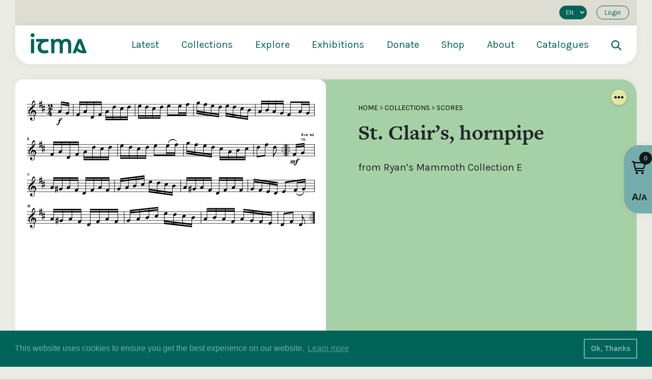

--- FILE ---
content_type: text/html; charset=UTF-8
request_url: https://www.itma.ie/scores/ryans-0878/
body_size: 41915
content:
<!DOCTYPE html>
<html xmlns="http://www.w3.org/1999/xhtml" lang="en-US" >
<head>
<link rel="apple-touch-icon" sizes="180x180" href="/apple-touch-icon.png">
<link rel="icon" type="image/png" sizes="32x32" href="/favicon-32x32.png">
<link rel="icon" type="image/png" sizes="16x16" href="/favicon-16x16.png">
<link rel="manifest" href="/site.webmanifest">
<link rel="mask-icon" href="/safari-pinned-tab.svg" color="#2a6159">
<meta name="msapplication-TileColor" content="#2a6159">
<meta name="theme-color" content="#ffffff">  
<meta http-equiv="Content-Type" content="text/html; charset=utf-8">
<meta name="viewport" content="width=device-width, initial-scale=1.0" />  
<title>ITMA  — St. Clair&#8217;s, hornpipe</title>
<link rel="pingback" href="https://www.itma.ie/xmlrpc.php" />
<link rel="profile" href="https://gmpg.org/xfn/11" />
<link rel="stylesheet" href="https://use.typekit.net/kdb0bdp.css">
<meta name="description" content="Championing the value and relevance of Irish traditional music">
<!-- <script>(function(i,s,o,g,r,a,m){i['GoogleAnalyticsObject']=r;i[r]=i[r]||function(){
(i[r].q=i[r].q||[]).push(arguments)},i[r].l=1*new Date();a=s.createElement(o),
m=s.getElementsByTagName(o)[0];a.async=1;a.src=g;m.parentNode.insertBefore(a,m)
})(window,document,'script','https://www.google-analytics.com/analytics.js','ga');
ga('create', 'UA-22613156-1', 'auto');
ga('send', 'pageview');
</script> -->
	<!-- Google tag (gtag.js) -->
<script async src="https://www.googletagmanager.com/gtag/js?id=G-TV5HC3FENQ"></script>
<script>
  window.dataLayer = window.dataLayer || [];
  function gtag(){dataLayer.push(arguments);}
  gtag('js', new Date());

  gtag('config', 'G-TV5HC3FENQ');
</script>
<meta name='robots' content='max-image-preview:large' />
<link rel="alternate" hreflang="en" href="https://www.itma.ie/scores/ryans-0878/" />
<link rel="alternate" hreflang="x-default" href="https://www.itma.ie/scores/ryans-0878/" />
<link rel='dns-prefetch' href='//unpkg.com' />
<link rel='dns-prefetch' href='//cdn.jsdelivr.net' />
<link rel='dns-prefetch' href='//cdnjs.cloudflare.com' />
<link rel='dns-prefetch' href='//cdn.plyr.io' />
<link rel='dns-prefetch' href='//maxcdn.bootstrapcdn.com' />
<link rel="alternate" type="application/rss+xml" title="ITMA &raquo; Feed" href="https://www.itma.ie/feed/" />
<link rel="alternate" type="application/rss+xml" title="ITMA &raquo; Comments Feed" href="https://www.itma.ie/comments/feed/" />
<link rel="alternate" type="application/rss+xml" title="ITMA &raquo; St. Clair&#8217;s, hornpipe Comments Feed" href="https://www.itma.ie/scores/ryans-0878/feed/" />
<link rel="alternate" title="oEmbed (JSON)" type="application/json+oembed" href="https://www.itma.ie/wp-json/oembed/1.0/embed?url=https%3A%2F%2Fwww.itma.ie%2Fscores%2Fryans-0878%2F" />
<link rel="alternate" title="oEmbed (XML)" type="text/xml+oembed" href="https://www.itma.ie/wp-json/oembed/1.0/embed?url=https%3A%2F%2Fwww.itma.ie%2Fscores%2Fryans-0878%2F&#038;format=xml" />
<style id='wp-img-auto-sizes-contain-inline-css' type='text/css'>
img:is([sizes=auto i],[sizes^="auto," i]){contain-intrinsic-size:3000px 1500px}
/*# sourceURL=wp-img-auto-sizes-contain-inline-css */
</style>
<link rel='stylesheet' id='wp-block-library-css' href='https://www.itma.ie/wp-includes/css/dist/block-library/style.min.css'  media='all' />
<style id='global-styles-inline-css' type='text/css'>
:root{--wp--preset--aspect-ratio--square: 1;--wp--preset--aspect-ratio--4-3: 4/3;--wp--preset--aspect-ratio--3-4: 3/4;--wp--preset--aspect-ratio--3-2: 3/2;--wp--preset--aspect-ratio--2-3: 2/3;--wp--preset--aspect-ratio--16-9: 16/9;--wp--preset--aspect-ratio--9-16: 9/16;--wp--preset--color--black: #000000;--wp--preset--color--cyan-bluish-gray: #abb8c3;--wp--preset--color--white: #ffffff;--wp--preset--color--pale-pink: #f78da7;--wp--preset--color--vivid-red: #cf2e2e;--wp--preset--color--luminous-vivid-orange: #ff6900;--wp--preset--color--luminous-vivid-amber: #fcb900;--wp--preset--color--light-green-cyan: #7bdcb5;--wp--preset--color--vivid-green-cyan: #00d084;--wp--preset--color--pale-cyan-blue: #8ed1fc;--wp--preset--color--vivid-cyan-blue: #0693e3;--wp--preset--color--vivid-purple: #9b51e0;--wp--preset--gradient--vivid-cyan-blue-to-vivid-purple: linear-gradient(135deg,rgb(6,147,227) 0%,rgb(155,81,224) 100%);--wp--preset--gradient--light-green-cyan-to-vivid-green-cyan: linear-gradient(135deg,rgb(122,220,180) 0%,rgb(0,208,130) 100%);--wp--preset--gradient--luminous-vivid-amber-to-luminous-vivid-orange: linear-gradient(135deg,rgb(252,185,0) 0%,rgb(255,105,0) 100%);--wp--preset--gradient--luminous-vivid-orange-to-vivid-red: linear-gradient(135deg,rgb(255,105,0) 0%,rgb(207,46,46) 100%);--wp--preset--gradient--very-light-gray-to-cyan-bluish-gray: linear-gradient(135deg,rgb(238,238,238) 0%,rgb(169,184,195) 100%);--wp--preset--gradient--cool-to-warm-spectrum: linear-gradient(135deg,rgb(74,234,220) 0%,rgb(151,120,209) 20%,rgb(207,42,186) 40%,rgb(238,44,130) 60%,rgb(251,105,98) 80%,rgb(254,248,76) 100%);--wp--preset--gradient--blush-light-purple: linear-gradient(135deg,rgb(255,206,236) 0%,rgb(152,150,240) 100%);--wp--preset--gradient--blush-bordeaux: linear-gradient(135deg,rgb(254,205,165) 0%,rgb(254,45,45) 50%,rgb(107,0,62) 100%);--wp--preset--gradient--luminous-dusk: linear-gradient(135deg,rgb(255,203,112) 0%,rgb(199,81,192) 50%,rgb(65,88,208) 100%);--wp--preset--gradient--pale-ocean: linear-gradient(135deg,rgb(255,245,203) 0%,rgb(182,227,212) 50%,rgb(51,167,181) 100%);--wp--preset--gradient--electric-grass: linear-gradient(135deg,rgb(202,248,128) 0%,rgb(113,206,126) 100%);--wp--preset--gradient--midnight: linear-gradient(135deg,rgb(2,3,129) 0%,rgb(40,116,252) 100%);--wp--preset--font-size--small: 13px;--wp--preset--font-size--medium: 20px;--wp--preset--font-size--large: 36px;--wp--preset--font-size--x-large: 42px;--wp--preset--spacing--20: 0.44rem;--wp--preset--spacing--30: 0.67rem;--wp--preset--spacing--40: 1rem;--wp--preset--spacing--50: 1.5rem;--wp--preset--spacing--60: 2.25rem;--wp--preset--spacing--70: 3.38rem;--wp--preset--spacing--80: 5.06rem;--wp--preset--shadow--natural: 6px 6px 9px rgba(0, 0, 0, 0.2);--wp--preset--shadow--deep: 12px 12px 50px rgba(0, 0, 0, 0.4);--wp--preset--shadow--sharp: 6px 6px 0px rgba(0, 0, 0, 0.2);--wp--preset--shadow--outlined: 6px 6px 0px -3px rgb(255, 255, 255), 6px 6px rgb(0, 0, 0);--wp--preset--shadow--crisp: 6px 6px 0px rgb(0, 0, 0);}:where(.is-layout-flex){gap: 0.5em;}:where(.is-layout-grid){gap: 0.5em;}body .is-layout-flex{display: flex;}.is-layout-flex{flex-wrap: wrap;align-items: center;}.is-layout-flex > :is(*, div){margin: 0;}body .is-layout-grid{display: grid;}.is-layout-grid > :is(*, div){margin: 0;}:where(.wp-block-columns.is-layout-flex){gap: 2em;}:where(.wp-block-columns.is-layout-grid){gap: 2em;}:where(.wp-block-post-template.is-layout-flex){gap: 1.25em;}:where(.wp-block-post-template.is-layout-grid){gap: 1.25em;}.has-black-color{color: var(--wp--preset--color--black) !important;}.has-cyan-bluish-gray-color{color: var(--wp--preset--color--cyan-bluish-gray) !important;}.has-white-color{color: var(--wp--preset--color--white) !important;}.has-pale-pink-color{color: var(--wp--preset--color--pale-pink) !important;}.has-vivid-red-color{color: var(--wp--preset--color--vivid-red) !important;}.has-luminous-vivid-orange-color{color: var(--wp--preset--color--luminous-vivid-orange) !important;}.has-luminous-vivid-amber-color{color: var(--wp--preset--color--luminous-vivid-amber) !important;}.has-light-green-cyan-color{color: var(--wp--preset--color--light-green-cyan) !important;}.has-vivid-green-cyan-color{color: var(--wp--preset--color--vivid-green-cyan) !important;}.has-pale-cyan-blue-color{color: var(--wp--preset--color--pale-cyan-blue) !important;}.has-vivid-cyan-blue-color{color: var(--wp--preset--color--vivid-cyan-blue) !important;}.has-vivid-purple-color{color: var(--wp--preset--color--vivid-purple) !important;}.has-black-background-color{background-color: var(--wp--preset--color--black) !important;}.has-cyan-bluish-gray-background-color{background-color: var(--wp--preset--color--cyan-bluish-gray) !important;}.has-white-background-color{background-color: var(--wp--preset--color--white) !important;}.has-pale-pink-background-color{background-color: var(--wp--preset--color--pale-pink) !important;}.has-vivid-red-background-color{background-color: var(--wp--preset--color--vivid-red) !important;}.has-luminous-vivid-orange-background-color{background-color: var(--wp--preset--color--luminous-vivid-orange) !important;}.has-luminous-vivid-amber-background-color{background-color: var(--wp--preset--color--luminous-vivid-amber) !important;}.has-light-green-cyan-background-color{background-color: var(--wp--preset--color--light-green-cyan) !important;}.has-vivid-green-cyan-background-color{background-color: var(--wp--preset--color--vivid-green-cyan) !important;}.has-pale-cyan-blue-background-color{background-color: var(--wp--preset--color--pale-cyan-blue) !important;}.has-vivid-cyan-blue-background-color{background-color: var(--wp--preset--color--vivid-cyan-blue) !important;}.has-vivid-purple-background-color{background-color: var(--wp--preset--color--vivid-purple) !important;}.has-black-border-color{border-color: var(--wp--preset--color--black) !important;}.has-cyan-bluish-gray-border-color{border-color: var(--wp--preset--color--cyan-bluish-gray) !important;}.has-white-border-color{border-color: var(--wp--preset--color--white) !important;}.has-pale-pink-border-color{border-color: var(--wp--preset--color--pale-pink) !important;}.has-vivid-red-border-color{border-color: var(--wp--preset--color--vivid-red) !important;}.has-luminous-vivid-orange-border-color{border-color: var(--wp--preset--color--luminous-vivid-orange) !important;}.has-luminous-vivid-amber-border-color{border-color: var(--wp--preset--color--luminous-vivid-amber) !important;}.has-light-green-cyan-border-color{border-color: var(--wp--preset--color--light-green-cyan) !important;}.has-vivid-green-cyan-border-color{border-color: var(--wp--preset--color--vivid-green-cyan) !important;}.has-pale-cyan-blue-border-color{border-color: var(--wp--preset--color--pale-cyan-blue) !important;}.has-vivid-cyan-blue-border-color{border-color: var(--wp--preset--color--vivid-cyan-blue) !important;}.has-vivid-purple-border-color{border-color: var(--wp--preset--color--vivid-purple) !important;}.has-vivid-cyan-blue-to-vivid-purple-gradient-background{background: var(--wp--preset--gradient--vivid-cyan-blue-to-vivid-purple) !important;}.has-light-green-cyan-to-vivid-green-cyan-gradient-background{background: var(--wp--preset--gradient--light-green-cyan-to-vivid-green-cyan) !important;}.has-luminous-vivid-amber-to-luminous-vivid-orange-gradient-background{background: var(--wp--preset--gradient--luminous-vivid-amber-to-luminous-vivid-orange) !important;}.has-luminous-vivid-orange-to-vivid-red-gradient-background{background: var(--wp--preset--gradient--luminous-vivid-orange-to-vivid-red) !important;}.has-very-light-gray-to-cyan-bluish-gray-gradient-background{background: var(--wp--preset--gradient--very-light-gray-to-cyan-bluish-gray) !important;}.has-cool-to-warm-spectrum-gradient-background{background: var(--wp--preset--gradient--cool-to-warm-spectrum) !important;}.has-blush-light-purple-gradient-background{background: var(--wp--preset--gradient--blush-light-purple) !important;}.has-blush-bordeaux-gradient-background{background: var(--wp--preset--gradient--blush-bordeaux) !important;}.has-luminous-dusk-gradient-background{background: var(--wp--preset--gradient--luminous-dusk) !important;}.has-pale-ocean-gradient-background{background: var(--wp--preset--gradient--pale-ocean) !important;}.has-electric-grass-gradient-background{background: var(--wp--preset--gradient--electric-grass) !important;}.has-midnight-gradient-background{background: var(--wp--preset--gradient--midnight) !important;}.has-small-font-size{font-size: var(--wp--preset--font-size--small) !important;}.has-medium-font-size{font-size: var(--wp--preset--font-size--medium) !important;}.has-large-font-size{font-size: var(--wp--preset--font-size--large) !important;}.has-x-large-font-size{font-size: var(--wp--preset--font-size--x-large) !important;}
/*# sourceURL=global-styles-inline-css */
</style>

<style id='classic-theme-styles-inline-css' type='text/css'>
/*! This file is auto-generated */
.wp-block-button__link{color:#fff;background-color:#32373c;border-radius:9999px;box-shadow:none;text-decoration:none;padding:calc(.667em + 2px) calc(1.333em + 2px);font-size:1.125em}.wp-block-file__button{background:#32373c;color:#fff;text-decoration:none}
/*# sourceURL=/wp-includes/css/classic-themes.min.css */
</style>
<link rel='stylesheet' id='font-awesome-css' href='https://www.itma.ie/wp-content/plugins/import-eventbrite-events/assets/css/font-awesome.min.css'  media='all' />
<link rel='stylesheet' id='import-eventbrite-events-front-css' href='https://www.itma.ie/wp-content/plugins/import-eventbrite-events/assets/css/import-eventbrite-events.css'  media='all' />
<link rel='stylesheet' id='import-eventbrite-events-front-style2-css' href='https://www.itma.ie/wp-content/plugins/import-eventbrite-events/assets/css/grid-style2.css'  media='all' />
<link rel='stylesheet' id='novo-map-css' href='https://www.itma.ie/wp-content/plugins/novo-map/public/assets/css/novo-map-public.css'  media='all' />
<link rel='stylesheet' id='cms-navigation-style-base-css' href='https://www.itma.ie/wp-content/plugins/wpml-cms-nav/res/css/cms-navigation-base.css'  media='screen' />
<link rel='stylesheet' id='cms-navigation-style-css' href='https://www.itma.ie/wp-content/plugins/wpml-cms-nav/res/css/cms-navigation.css'  media='screen' />
<link rel='stylesheet' id='glide-css-css' href='https://unpkg.com/@glidejs/glide/dist/css/glide.core.min.css'  media='all' />
<link rel='stylesheet' id='add-boot-css' href='https://cdn.jsdelivr.net/npm/bootstrap@4.1.3/dist/css/bootstrap.min.css'  media='all' />
<link rel='stylesheet' id='add-cookie-css-css' href='https://cdn.jsdelivr.net/npm/cookieconsent@3/build/cookieconsent.min.css'  media='all' />
<link rel='stylesheet' id='add-slick-css-css' href='https://www.itma.ie/wp-content/themes/ITMA/css/slick.css'  media='all' />
<link rel='stylesheet' id='add-slick-theme-css-css' href='https://www.itma.ie/wp-content/themes/ITMA/css/slick-theme-9.css'  media='all' />
<link rel='stylesheet' id='add-slinky-css-css' href='https://www.itma.ie/wp-content/themes/ITMA/css/slinky.min.css'  media='all' />
<link rel='stylesheet' id='add-fonta-css-css' href='https://maxcdn.bootstrapcdn.com/font-awesome/4.3.0/css/font-awesome.min.css'  media='all' />
<link rel='stylesheet' id='add-plyr-css-css' href='https://cdn.plyr.io/3.7.3/plyr.css'  media='all' />
<link rel='stylesheet' id='add-glide-css-css' href='https://unpkg.com/@glidejs/glide/dist/css/glide.core.min.css'  media='all' />
<link rel='stylesheet' id='add-css-css' href='https://www.itma.ie/wp-content/themes/ITMA/css/master-style-148.css'  media='all' />
<link rel='stylesheet' id='shopwp-styles-public-cart-css' href='https://www.itma.ie/wp-content/plugins/shopwp-pro/dist/publicCart.css'  media='all' />
<link rel='stylesheet' id='shopwp-styles-public-css' href='https://www.itma.ie/wp-content/plugins/shopwp-pro/dist/publicAll.css'  media='all' />
<script type="text/javascript" id="wpml-cookie-js-extra">
/* <![CDATA[ */
var wpml_cookies = {"wp-wpml_current_language":{"value":"en","expires":1,"path":"/"}};
var wpml_cookies = {"wp-wpml_current_language":{"value":"en","expires":1,"path":"/"}};
//# sourceURL=wpml-cookie-js-extra
/* ]]> */
</script>
<script  src="https://www.itma.ie/wp-content/plugins/sitepress-multilingual-cms/res/js/cookies/language-cookie.js" id="wpml-cookie-js" defer="defer" data-wp-strategy="defer"></script>
<script  src="https://www.itma.ie/wp-includes/js/jquery/jquery.min.js" id="jquery-core-js"></script>
<script  src="https://www.itma.ie/wp-includes/js/jquery/jquery-migrate.min.js" id="jquery-migrate-js"></script>
<script  src="https://cdn.jsdelivr.net/npm/cookieconsent@3/build/cookieconsent.min.js" id="add-cookie-js-js"></script>
<script  src="https://www.itma.ie/wp-content/themes/ITMA/js/slick.js" id="add-slick-js-js"></script>
<script  src="https://cdnjs.cloudflare.com/ajax/libs/jquery.matchHeight/0.7.2/jquery.matchHeight-min.js" id="add-match-js"></script>
<script  src="https://www.itma.ie/wp-content/themes/ITMA/js/gridzy.min.js" id="add-gridzy-js"></script>
<script  src="https://cdn.jsdelivr.net/npm/bootstrap@4.1.3/dist/js/bootstrap.min.js" id="add-bootjs-js"></script>
<script  src="https://cdn.jsdelivr.net/npm/magnific-popup@1.1.0/dist/jquery.magnific-popup.min.js" id="add-mpop-js"></script>
<script  src="https://cdn.jsdelivr.net/npm/gsap@3.12.7/dist/gsap.min.js" id="add-gsap-js"></script>
<script  src="https://www.itma.ie/wp-content/themes/ITMA/js/slinky.min.js" id="add-slinky-js-js"></script>
<script  src="https://cdn.plyr.io/3.7.3/plyr.js" id="add-plyr-js-js"></script>
<script  src="https://cdn.jsdelivr.net/npm/pdfobject@2.2.8/pdfobject.min.js" id="add-pdf-js-js"></script>
<script  src="https://cdnjs.cloudflare.com/ajax/libs/pdf.js/2.6.347/pdf.min.js" id="add-pdfimg-js-js"></script>
<script  src="https://cdnjs.cloudflare.com/ajax/libs/pdf.js/2.6.347/pdf.worker.min.js" id="add-pdfworker-js-js"></script>
<script  src="https://www.itma.ie/wp-content/themes/ITMA/js/scripts-62.js" id="add-scripts-js"></script>
<link rel="https://api.w.org/" href="https://www.itma.ie/wp-json/" /><link rel="EditURI" type="application/rsd+xml" title="RSD" href="https://www.itma.ie/xmlrpc.php?rsd" />
<meta name="generator" content="WordPress 6.9" />
<link rel="canonical" href="https://www.itma.ie/scores/ryans-0878/" />
<link rel='shortlink' href='https://www.itma.ie/?p=34713' />
<meta name="generator" content="WPML ver:4.8.6 stt:1,19;" />
		<style type="text/css" id="wp-custom-css">
			a.maxbutton { 
text-decoration: none !important; 
}		</style>
		</head>

   <body class="">
     <link rel="stylesheet" href="https://cdn.plyr.io/3.4.7/plyr.css">
     <script src="https://cdn.plyr.io/3.4.7/plyr.js"></script>
     <script src="https://unpkg.com/@popperjs/core@2"></script>
     <script src="https://unpkg.com/tippy.js@6"></script>
     <link rel="stylesheet" href="https://unpkg.com/tippy.js@6/animations/scale.css"/>
   <div id="active-overlay"></div>
   
   <!-- HTML for modal popup -->
    <div id="favorite-modal" style="display:none;">
        <div class="modal-content bg-red border-radius-30">
          <div class="innerpadding-large">
            <div class="row">
              <div class="col-lg-12 search-modal text-center">
                <span class="close-favorite-modal"><img class="img-fluid" src="https://www.itma.ie/wp-content/themes/ITMA/images/close.svg"></span>
   
                <h2 id="modal-message"></h2>
              </div>
            </div>
          </div>
            
        </div>
    </div>
    
    <style>
    .exhibition-slider > .slide:not(:first-child) {
        display: none;
    }
    #favorite-modal {
        display: none;
        position: fixed;
        z-index: 1000;
        left: 0;
        top: 0;
        width: 100%;
        height: 100%;
        overflow: auto;
        background: rgba(0, 0, 0, 0.8);
    }
    
    .modal-content {
        background-color: #fefefe;
        max-width: 800px;
        width: 90%;
        position: relative;
        margin: 10% auto;
    }
    
    .close-favorite-modal {
        color: black;
        position: absolute;
        right: 30px;
        top: 0px;
        width: 34px;
        height: 34px;
        padding-top: 0px;
    }
    
    .close-favorite-modal:hover,
    .close-favorite-modal:focus {
        color: black;
        text-decoration: none;
        cursor: pointer;
    }
   
    </style>

     <!-- Menu -->
      <div id="menu-container" class="menu-container">
        <div class="container-fluid shadow-lg" style="background: white !important;border-bottom-left-radius: 30px; border-bottom-right-radius: 30px;">
        <div id="login-area" class="row hide-when-small" style="background: #ddddd3; font-size: 13px;">
              <div class="col-12">
                
                         <div class="d-flex justify-content-end align-items-center pt-1 pb-1">
             <ul class="list-inline list-unstyled m-0">
               
             
            <li class="list-inline-item" style="padding:0px !important;">
              <select onchange="window.location.href=this.value">
               <option value="https://www.itma.ie/ga/">GA</option><option value="https://www.itma.ie/scores/ryans-0878/" selected>EN</option>              </select>
            </li>
               
               
             <li class="list-inline-item"><a class="login-button ml-2 mr-0 mb-2" href="#login">Login	</a></li>
               </ul>
             </div>
                              </div>
          </div>
        <div id="mega-menu" class="row mega-menu hide-when-small">
           <div class="col-lg-2 col-md-2 col-sm-2 d-flex">
           <a href="https://www.itma.ie"><img class="logo" style="object-fit:contain;" src="https://www.itma.ie/wp-content/themes/ITMA/images/itma-logo.svg" alt="ITMA"></a>
           </div>
             <div class="col-lg-10 col-md-10 col-sm-10 d-flex">
              				      <div class="menu-primary-menu-container"><ul id="menu-primary-menu" class="menu"><li id="menu-item-6478" class="menu-item menu-item-type-post_type menu-item-object-page menu-item-has-children menu-item-6478"><a href="https://www.itma.ie/latest/">Latest</a>
<ul class="sub-menu">
	<li id="menu-item-6479" class="menu-item menu-item-type-post_type menu-item-object-page menu-item-6479"><a href="https://www.itma.ie/latest/news/">News</a></li>
	<li id="menu-item-6480" class="menu-item menu-item-type-post_type menu-item-object-page menu-item-6480"><a href="https://www.itma.ie/latest/blog/">Blog</a></li>
	<li id="menu-item-6481" class="menu-item menu-item-type-post_type menu-item-object-page menu-item-6481"><a href="https://www.itma.ie/latest/events-overview/">Events</a></li>
	<li id="menu-item-6482" class="menu-item menu-item-type-post_type menu-item-object-page menu-item-6482"><a href="https://www.itma.ie/recent-publications-and-acquisitions/">RPA</a></li>
</ul>
</li>
<li id="menu-item-6483" class="menu-item menu-item-type-post_type menu-item-object-page menu-item-has-children menu-item-6483"><a href="https://www.itma.ie/collections-overview/">Collections</a>
<ul class="sub-menu">
	<li id="menu-item-6484" class="menu-item menu-item-type-post_type menu-item-object-page menu-item-6484"><a href="https://www.itma.ie/collections-overview/listen/">Listen</a></li>
	<li id="menu-item-6485" class="menu-item menu-item-type-post_type menu-item-object-page menu-item-6485"><a href="https://www.itma.ie/collections-overview/watch/">Watch</a></li>
	<li id="menu-item-6486" class="menu-item menu-item-type-post_type menu-item-object-page menu-item-6486"><a href="https://www.itma.ie/collections-overview/read/">Read</a></li>
	<li id="menu-item-6487" class="menu-item menu-item-type-post_type menu-item-object-page menu-item-6487"><a href="https://www.itma.ie/collections-overview/view/">View</a></li>
	<li id="menu-item-6488" class="menu-item menu-item-type-post_type menu-item-object-page menu-item-6488"><a href="https://www.itma.ie/collections-overview/learn/">Learn</a></li>
</ul>
</li>
<li id="menu-item-6489" class="menu-item menu-item-type-post_type menu-item-object-page menu-item-has-children menu-item-6489"><a href="https://www.itma.ie/explore/">Explore</a>
<ul class="sub-menu">
	<li id="menu-item-6491" class="menu-item menu-item-type-post_type menu-item-object-page menu-item-6491"><a href="https://www.itma.ie/explore/places/">Places</a></li>
	<li id="menu-item-6490" class="menu-item menu-item-type-post_type menu-item-object-page menu-item-6490"><a href="https://www.itma.ie/explore/people-overview/">People</a></li>
	<li id="menu-item-6492" class="menu-item menu-item-type-post_type menu-item-object-page menu-item-6492"><a href="https://www.itma.ie/explore/tunes/">Tunes</a></li>
	<li id="menu-item-6493" class="menu-item menu-item-type-post_type menu-item-object-page menu-item-6493"><a href="https://www.itma.ie/explore/songs/">Songs</a></li>
	<li id="menu-item-6495" class="menu-item menu-item-type-post_type menu-item-object-page menu-item-6495"><a href="https://www.itma.ie/explore/dance/">Dance</a></li>
	<li id="menu-item-6494" class="menu-item menu-item-type-post_type menu-item-object-page menu-item-6494"><a href="https://www.itma.ie/explore/decades/">Decades</a></li>
	<li id="menu-item-6496" class="menu-item menu-item-type-post_type menu-item-object-page menu-item-6496"><a href="https://www.itma.ie/explore/instruments/">Instruments</a></li>
</ul>
</li>
<li id="menu-item-6497" class="menu-item menu-item-type-post_type menu-item-object-page menu-item-has-children menu-item-6497"><a href="https://www.itma.ie/exhibitions/">Exhibitions</a>
<ul class="sub-menu">
	<li id="menu-item-6498" class="menu-item menu-item-type-post_type menu-item-object-page menu-item-6498"><a href="https://www.itma.ie/exhibitions/saothar/">Saothar</a></li>
	<li id="menu-item-6499" class="menu-item menu-item-type-post_type menu-item-object-page menu-item-6499"><a href="https://www.itma.ie/exhibitions/drawing-from-the-well/">Drawing from the Well</a></li>
	<li id="menu-item-46952" class="menu-item menu-item-type-custom menu-item-object-custom menu-item-46952"><a href="https://www.itma.ie/collections/taoscadh-on-tobar/">Taoscadh ón Tobar</a></li>
	<li id="menu-item-11336" class="menu-item menu-item-type-custom menu-item-object-custom menu-item-11336"><a href="https://newyork.itma.ie/">From the Bridge</a></li>
	<li id="menu-item-11341" class="menu-item menu-item-type-custom menu-item-object-custom menu-item-11341"><a href="https://manuscripts.itma.ie/">Manuscripts</a></li>
	<li id="menu-item-11337" class="menu-item menu-item-type-custom menu-item-object-custom menu-item-11337"><a href="https://www.itma.ie/exhibitions/">More Exhibitions</a></li>
</ul>
</li>
<li id="menu-item-50570" class="menu-item menu-item-type-post_type menu-item-object-page menu-item-50570"><a href="https://www.itma.ie/donate/">Donate</a></li>
<li id="menu-item-25900" class="menu-item menu-item-type-post_type menu-item-object-page menu-item-25900"><a href="https://www.itma.ie/shop/">Shop</a></li>
<li id="menu-item-6500" class="menu-item menu-item-type-post_type menu-item-object-page menu-item-has-children menu-item-6500"><a href="https://www.itma.ie/about/">About</a>
<ul class="sub-menu">
	<li id="menu-item-6501" class="menu-item menu-item-type-post_type menu-item-object-page menu-item-6501"><a href="https://www.itma.ie/visit/">Visit</a></li>
	<li id="menu-item-52083" class="menu-item menu-item-type-post_type menu-item-object-page menu-item-52083"><a href="https://www.itma.ie/faqs/">FAQs</a></li>
</ul>
</li>
<li id="menu-item-46816" class="menu-item menu-item-type-custom menu-item-object-custom menu-item-46816"><a href="http://search.itma.ie">Catalogues</a></li>
<li class="search-icon-area"><a href="#search"><img style="object-fit:contain; height: 20px; width: 20px;" src="https://itma.ie/wp-content/themes/ITMA/images/search-dark.svg" alt="ITMA"></a></li></ul></div>		         </div>
         </div>
        <div id="mega-menu" class="row mega-menu show-when-small" style="margin-top:auto;">
          <div class="menunew-inner" style="margin-left: 0px; margin-right: 0px; background: transparent;">
          <div class="d-flex" style="width:100%; justify-content:space-between;">
          <a href="https://www.itma.ie"><img class="logo" style="object-fit:contain;" src="https://www.itma.ie/wp-content/themes/ITMA/images/itma-logo.svg" alt="ITMA"></a>
          
          <a href="#search" style="position: absolute;right: 70px;top: 14px;"><img style="object-fit:contain; height: 20px; width: 20px;" src="https://www.itma.ie/wp-content/themes/ITMA/images/search-dark.svg" alt="ITMA"></a>
          
          <div class="burger-menu">
              <div class="bar">
                <span class="bar-1"></span>
                <span class="bar-2"></span>
                <span class="bar-3"></span>
              </div>
          </div>
          </div>
          </div>
        </div>
        </div>
      </div>
		   <div class="menunew">
			   <div class="menunew-inner">
			   <div class="d-flex" style="width:100%; justify-content:space-between;">
			      <a href="https://www.itma.ie"><img class="logo" style="object-fit:contain;" src="https://www.itma.ie/wp-content/themes/ITMA/images/itma-logo.svg" alt="ITMA"></a>
			  <div class="burger-menu" style="margin-top:auto;">
        <div class="bar">
          <span class="bar-1"> </span>
          <span class="bar-2"> </span>
          <span class="bar-3"> </span>
        </div>
      </div>
			   </div>
			     <section>
           <div id="menu">
           <ul id="menu-primary"><ul class="d-flex m-0" style="justify-content:space-between;"><li class="parent"><a class="main-menu-title" href="https://www.itma.ie/latest/">Latest</a></li><li class="parent" id=" "><a class="main-menu-title" href="#"></a><ul><li class="child"><a href="https://www.itma.ie/latest/news/">News</a></li><li class="child"><a href="https://www.itma.ie/latest/blog/">Blog</a></li><li class="child"><a href="https://www.itma.ie/latest/events-overview/">Events</a></li><li class="child"><a href="https://www.itma.ie/recent-publications-and-acquisitions/">RPA</a></li></ul></li></ul><ul class="d-flex m-0" style="justify-content:space-between;"><li class="parent"><a class="main-menu-title" href="https://www.itma.ie/collections-overview/">Collections</a></li><li class="parent arrow"><a class="main-menu-title" href="#"></a><ul><li class="child"><a href="https://www.itma.ie/collections-overview/listen/">Listen</a></li><li class="child"><a href="https://www.itma.ie/collections-overview/watch/">Watch</a></li><li class="child"><a href="https://www.itma.ie/collections-overview/read/">Read</a></li><li class="child"><a href="https://www.itma.ie/collections-overview/view/">View</a></li><li class="child"><a href="https://www.itma.ie/collections-overview/learn/">Learn</a></li></ul></li></ul><ul class="d-flex m-0" style="justify-content:space-between;"><li class="parent"><a class="main-menu-title" href="https://www.itma.ie/explore/">Explore</a></li><li class="parent arrow"><a class="main-menu-title" href="#"></a><ul><li class="child"><a href="https://www.itma.ie/explore/places/">Places</a></li><li class="child"><a href="https://www.itma.ie/explore/people-overview/">People</a></li><li class="child"><a href="https://www.itma.ie/explore/tunes/">Tunes</a></li><li class="child"><a href="https://www.itma.ie/explore/songs/">Songs</a></li><li class="child"><a href="https://www.itma.ie/explore/dance/">Dance</a></li><li class="child"><a href="https://www.itma.ie/explore/decades/">Decades</a></li><li class="child"><a href="https://www.itma.ie/explore/instruments/">Instruments</a></li></ul></li></ul><ul class="d-flex m-0" style="justify-content:space-between;"><li class="parent"><a class="main-menu-title" href="https://www.itma.ie/exhibitions/">Exhibitions</a></li><li class="parent arrow"><a class="main-menu-title" href="#"></a><ul><li class="child"><a href="https://www.itma.ie/exhibitions/saothar/">Saothar</a></li><li class="child"><a href="https://www.itma.ie/exhibitions/drawing-from-the-well/">Drawing from the Well</a></li><li class="child"><a href="https://www.itma.ie/collections/taoscadh-on-tobar/">Taoscadh ón Tobar</a></li><li class="child"><a href="https://newyork.itma.ie/">From the Bridge</a></li><li class="child"><a href="https://manuscripts.itma.ie/">Manuscripts</a></li><li class="child"><a href="https://www.itma.ie/exhibitions/">More Exhibitions</a></li></ul></li></ul><ul class="d-flex m-0" style="justify-content:space-between;"><li class="parent"><a class="main-menu-title" href="https://www.itma.ie/donate/">Donate</a></li><li class="parent arrow"><a class="main-menu-title" href="#"></a><ul></ul></li></ul><ul class="d-flex m-0" style="justify-content:space-between;"><li class="parent"><a class="main-menu-title" href="https://www.itma.ie/shop/">Shop</a></li><li class="parent arrow"><a class="main-menu-title" href="#"></a><ul></ul></li></ul><ul class="d-flex m-0" style="justify-content:space-between;"><li class="parent"><a class="main-menu-title" href="https://www.itma.ie/about/">About</a></li><li class="parent arrow"><a class="main-menu-title" href="#"></a><ul><li class="child"><a href="https://www.itma.ie/visit/">Visit</a></li><li class="child"><a href="https://www.itma.ie/faqs/">FAQs</a></li></ul></li></ul><ul class="d-flex m-0" style="justify-content:space-between;"><li class="parent"><a class="main-menu-title" href="http://search.itma.ie">Catalogues</a></li><li class="parent arrow"><a class="main-menu-title" href="#"></a><ul></ul></ul>        </div>
      </section>
				   <div class="d-flex" style="padding-top:30px;">
					                 
              <li class="list-inline-item" style="padding:0px !important;">
              <div class="custom-select-dropdown">
                <select id="language-select" onchange="window.location.href=this.value">
                  <option value="https://www.itma.ie/ga/">Gaeilge</option><option value="https://www.itma.ie/scores/ryans-0878/" selected>English</option>                </select>
                <span id="selected-option">
                                  </span>
              </div>
              
              </li>
              <ul class="list-inline list-unstyled" style="margin-left:0px !important;">
              <li class="list-inline-item"><a class=" red-button mr-0 mb-2" href="#login">Login</a></li>
                </ul>
                 				   </div>
			   </div>
</div>
 
     
      




       <style>
       .wp-caption {
         /* Force the box to be 100% */
         width: 100% !important;
        
       }
       .wp-caption-text {
         margin-top: 1rem !important;
         opacity: 0.5 !important;
         font-size: 80% !important;
       }
       select {
         background: #006359;
         border: 1px solid #006359;
         border-radius: 30px;
         padding: 4px 8px;
         color: #ddddd3;
       }
        .no-sub-menu{
          display:none;
        }

       #login-area {
           position: fixed;
           top: 0;
           left: 45px;
           right: 45px;
           height: 50px;
           display: flex;
           justify-content: center;
           align-items: center;
           transition: top 0.3s ease-in-out;
           z-index: -1;
       }
.login-button {
           background: transparent;
           border: 1px solid #006359;
           border-radius: 30px;
           padding: 5px 15px;
           color: #006359;
       }
       
.menu-container {
  position: sticky !important;
  background: transparent;
  top: 0px;
  z-index:7;
  padding-left: 30px;
  padding-right: 30px;
}
		   
		   #menu.slinky-menu{
			   height:fit-content !important;
			   width:auto !important;
			   padding-top:30px;
		   }
		   
		   .main-menu-title{
			   font-size:22px !important;
		   }
		   
		   .slinky-menu ul {
    width: 100%;
    margin: 0px !important;
}

		   .slinky-menu a {
    background: transparent !important;
    border: none;
    color: #006359 !important;
   padding: 0.5em 0px !important;
		   }
		   
		   .slinky-menu a{
			   font-size:18px;
		   }
		   
		   .slinky-theme-default{
			   background:transparent !important;
		   }
		   
		   .slinky-theme-default .next::after, .slinky-theme-default {
			   opacity:1 !important;
			   background-size:auto !important;
			   background:url('http://itma.ie/wp-content/themes/ITMA/images/Arrow-Next.svg');
			   background-repeat: no-repeat;
		   }
		   
		   .slinky-theme-default .back::before{
opacity: 1 !important;
    background-size: 10px !important;
    padding-left: 0px !important;
    background: url(http://itma.ie/wp-content/themes/ITMA/images/Arrow-Previous.svg);
    background-repeat: no-repeat;
    transform: none !important;
		   }
		   
		   .menu-container-open{
			   background:white !important;
		   }
		   

		   
		   .menunew {
top: 0;
    height: 100%;
width:100%;
    z-index: 100000;
    display: none;
    position: fixed;
    background: #efefef;
    color: white !important;
}

.menunew li  {
  text-decoration:none;
  list-style-type: none; 
}
.menunew #menu-main-nav-1 > li  {
 border-top: 1px solid white;
  display: inline-flex;
  width: 100%;
          padding-top: 5px;
  padding-bottom: 20px;
}
		 
		   .menunew-inner{
       margin: 8px;
    padding: 15px;
    border-radius: 15px;
    background: white;
		   }
		   
		   .sub-menu{
			   min-width:150px;
         max-width:200px;
         line-height:25px;
		   }
		   
        ul#menu-primary-menu, ul#menu-irish-menu{
          display: flex;
    flex-direction: row;
    justify-content: space-between;
    gap: 30px;
    font-size:20px;
    margin-bottom: 0 !important;
        }

        ul.sub-menu{
       display:none;
	   margin:0px !important;
	   padding-top: 15px;
	   font-weight: 400 !important;
        }

        .mega-menu .menu-item:hover .sub-menu {
    display: block !important;
    position: absolute !important;
    background: #ffffff;
    padding: 15px;
    margin-left: -15px !important;
    border-bottom-left-radius: 20px;
    border-bottom-right-radius: 20px;
    box-shadow: 0 2.5rem 3rem rgba(0,0,0,.175)!important;
        }
        
        .menu-primary-menu-container,  .menu-irish-menu-container{
          width:100%;
        }

        ul#menu-primary-menu a, ul#menu-irish-menu a{
        color: #006359 !important;
        }
		   
		   .change .bar-1 {
-webkit-transform: rotate(-45deg) translate(-5px, 7px);
  transform: rotate(-45deg) translate(-5px, 8px);
  border-top: 2px solid  #006359;
}
.change .bar-2 {opacity:0;}
.change .bar-3 {
  -webkit-transform: rotate(45deg) translate(-5px, 4px);
  transform: rotate(45deg) translate(-5px, -3px);
  border-top: 2px solid  #006359;
}
		   
       
       .mega-menu {
            padding: 20px 15px !important;
           justify-content:space-between;
           cursor:pointer;
           position:relative;
           align-items: center;
        }

		   @media only screen and (max-width : 979px) {
         .menu-container {
           position: sticky !important;
           background: #EBEBE5;
           top: 0px;
           margin-top: 8px;
           z-index:7;
           padding-left: 10px;
           padding-right: 10px;
         }
         .mega-menu {
            padding: 0px !important;
            justify-content:space-between;
            cursor:pointer;
            position:relative;
         }
         
ul#menu-primary-menu-1 {
    flex-direction: column !important;
}

 
   .menunew-inner{
   margin: 0px 8px 8px 8px !important;
padding: 15px;
border-radius: 15px;
background: white;
   }

		   }

       </style>


   <div class="body-container">

<div id="itma-sidebar" class="d-flex align-items-center">
      
        <ul id="itma-sidebar-options" class="list-unstyled shadow-lg"  style="background:  !important; ">
   
    
    <li data-tippy-content="Shopping Basket">
     
<div
   data-wpshopify-component
   data-wpshopify-component-id="a313f786298c6ffb2d312a1b62aad4307198"
   data-wpshopify-component-type="cartIcon"
   data-wpshopify-payload-settings="eyJpY29uIjpmYWxzZSwidHlwZSI6ImlubGluZSIsInNob3dfY291bnRlciI6dHJ1ZSwiMCI6IiIsIjEiOiJibG9naW5mbyhcInRlbXBsYXRlX3VybFwiKTsiLCIyIjoiPz5cL2ltYWdlc1wvYmFza2V0LWljb24uc3ZnXCIifQ==">

   
</div>

           </li>
    
          <li id="accessibility" data-tippy-content="Accessibility"><svg xmlns="http://www.w3.org/2000/svg" width="30" height="19" viewBox="0 0 30 19">
      <text id="A_A" data-name="A/A" transform="translate(0 15)" fill="#131917" font-size="19" font-family="Helvetica-Bold, Helvetica" font-weight="700" letter-spacing="-0.013em"><tspan x="0" y="0">A</tspan><tspan y="0" font-size="18">/</tspan><tspan y="0" font-size="16">A</tspan></text>
    </svg>
    </li>
        </ul>
      
    </div>
    
   
    
    <!-- Accessibility -->
    <div id="accessibility-area" class="animate__animated d-flex align-items-center">
      <div id="accessibility-area-inner">
      <h2 class="text-dark-grey">Accessibility</h2>
      <hr>
      <strong>Font sizing</strong><br>
      <button id="increaseBtn"><img class="img-fluid access-icon" src="https://www.itma.ie/wp-content/themes/ITMA/images/access-zoom-in.svg"></button>
      <button id="decreaseBtn"><img class="img-fluid access-icon" src="https://www.itma.ie/wp-content/themes/ITMA/images/access-zoom-out.svg"></button>
      <button id="resetBtn" class="login-button">Reset</button>
      <hr>
      <strong>Contrast</strong><br>
      <button id="highContrastBtn"><img class="img-fluid access-icon" src="https://www.itma.ie/wp-content/themes/ITMA/images/access-light-dark.svg"></button>
      <hr>
      <strong>Monochrome</strong><br>
      <button id="toggle-grayscale"><img class="img-fluid access-icon" src="https://www.itma.ie/wp-content/themes/ITMA/images/access-color-edit.svg"></button>
      <div id="close-accessibility-area"><img class="img-fluid" src="https://www.itma.ie/wp-content/themes/ITMA/images/close.svg"><div>
        </div>
    </div>
      </div>
    </div>
       
       

       
       <!--login modal-->
         <div id="login" class="modalDialog">
             <div class="bg-red border-radius-30">
               <div class="innerpadding-large"><a href="#close" title="Close" class="close"><img class="img-fluid" src="https://www.itma.ie/wp-content/themes/ITMA/images/close.svg"></a>
                
               <div class="row">
                 <div class="col-lg-6 text-left">
                 <h3>Sign up to ITMA Archive</h3>
                 Signing up to the ITMA archive provides the ability to save content you find across the site and access directly from your own dashboard.<br>
                 <br>
                 <a class="user-register-button" href="/user-registration">Register now</a><br><br>
                 <a href="/user-password-reset">Reset Password</a>
                 </div>
                 <div class="border-left col-lg-6">
                   <h3>Login</h3>
                   
                   <form name="loginform" id="loginform" action="https://www.itma.ie/wp-login.php" method="post"><p class="login-username">
				<label for="user_login">Email Address</label>
				<input type="text" name="log" id="user_login" autocomplete="username" class="input" value="" size="20" />
			</p><p class="login-password">
				<label for="user_pass">Password</label>
				<input type="password" name="pwd" id="user_pass" autocomplete="current-password" spellcheck="false" class="input" value="" size="20" />
			</p><p class="login-remember"><label><input name="rememberme" type="checkbox" id="rememberme" value="forever" checked="checked" /> Remember Me</label></p><p class="login-submit">
				<input type="submit" name="wp-submit" id="wp-submit" class="button button-primary" value="Log In" />
				<input type="hidden" name="redirect_to" value="https://www.itma.ie/dashboard/" />
			</p></form>                   
                   
                 </div>
               </div>
               </div>
              </div>
          </div>
        <!--search modal-->
         <div id="search" class="modalDialog">
             <div class="bg-red border-radius-30">
               <div class="innerpadding-large">
                
               <div class="row">
                 <div class="col-lg-12 search-modal text-center">
                   
                   <a href="#close" title="Close" class="close"><img class="img-fluid" src="https://www.itma.ie/wp-content/themes/ITMA/images/close.svg"></a>

                   <h2>Search</h2>
        
                  <ul class="radio-list">
                  <li class="pr-3">
                    <input type="radio" id="radio1" name="searchOption" value="option1" checked=""/>
                    <label for="radio1">Our website</label>
                  </li>
                  <li>
                    <input type="radio" id="radio2" name="searchOption" value="option2" />
                    <label for="radio2">Main catalogues</label>
                  </li>
                  </ul>
                  
                  <div id="searchField1">
                   <form role="search" method="get" class="search-form" action="https://www.itma.ie/">
                           <input id="modal-searchbar" type="search" placeholder="Search our website" value="" name="s" />
                           
                           
                          <button type="submit" class="search-submit">Search</button> 
                       
                   </form>
                  </div>
                  <div id="searchField2" style="display:none;">
                    <form onsubmit="federatedSearch(); return false;"> <!-- Call the performSearch function on form submission -->
                        <input type="text" id="searchInput" placeholder="Search main catalogues" />
                        <button type="submit">Search</button> 
                    </form>
                    <script>
                        // Function to perform search and redirect to external URL
                        function federatedSearch() {
                            // Get the search query from the input field
                            var query = document.getElementById('searchInput').value;
                    
                            // Perform search on the external URL
                            var url = 'https://search.itma.ie/?query=' + query; // Replace with your actual external URL
                            window.open(url, '_self'); // Open the URL in a new window
                        }
                    </script>
                  </div>
                  
                 </div>
               </div>
               </div>
              </div>
          </div>
         
         <!--donation modal-->
        <div id="donation" class="modalDialog">
           <div class="bg-white border-radius-30">
             <div class="innerpadding-large">
               <a href="#close" title="Close" class="close"><img class="img-fluid" src="https://www.itma.ie/wp-content/themes/ITMA/images/close.svg"></a>

                <div class="row">
                    <div class="col-lg-10 col-md-10 col-sm-10 col-10 search-modal donation-extra-pad">
                      <h2 class="green-text">Donate</h2>
                      <p class="mb-0">The Irish Traditional Music Archive (ITMA) is committed to providing free, universal access to the rich cultural tradition of Irish music, song and dance. If you’re able, we’d love for you to consider a donation. Any level of support will help us preserve and grow this tradition for future generations.</p>
                     </div>
                    </div>
                <div class="row">
             
             <div class="col-lg-12">
               <div class="instruments-slider">
                 
                 <div class="margin-bottom-30">  
                  <a href="https://itma.ie/products/donation-10/"> 
                  <div class="itma-rounded-all match  bg-light-green ">
                  <div class="no-gutters position-relative" style="padding:15px 15px;">
                  <h1>€10</h1>
                  <p style="font-size: 12px !important; line-height: 16px !important;">Help ensure that the well of Irish music, song and dance is preserved for present and future generations.</p>
                  </div>
                  </div>
                  </a>
                  </div>
                  
                  <div class="margin-bottom-30">  
                  <a href="https://itma.ie/products/donation-20/"> 
                  <div class="itma-rounded-all match  bg-light-green ">
                  <div class="no-gutters position-relative" style="padding:15px 15px;">
                  <h1>€20</h1>
                  <p style="font-size: 12px !important; line-height: 16px !important;">Donations of any level help ITMA digitise, preserve and offer free universal access to valuable materials that would otherwise be lost.</p>
                  </div>
                  </div>
                  </a>
                  </div>
                  
                  <div class="margin-bottom-30">  
                   <a href="https://itma.ie/products/donation-100/"> 
                   <div class="itma-rounded-all match  bg-light-green ">
                   <div class="no-gutters position-relative" style="padding:15px 15px;">
                   <h1>€100</h1>
                   <p style="font-size: 12px !important; line-height: 16px !important;">The support of donors ensures ITMA can deliver an increasingly better service. Without private support, the transformative year we experienced in 2023 would not have been possible.</p>
                   </div>
                   </div>
                   </a>
                   </div>
                   
                   <div class="margin-bottom-30">  
                   <a href="https://itma.ie/products/donation-200/"> 
                   <div class="itma-rounded-all match  bg-light-green ">
                   <div class="no-gutters position-relative" style="padding:15px 15px;">
                   <h1>€200</h1>
                   <p style="font-size: 12px !important; line-height: 16px !important;">Make your donation go further: a donation of €250 or more in any tax year is worth an additional 44.93% to ITMA. So for €50 more, ITMA can claim an additional €112.33 tax back from revenue.</p>
                   </div>
                   </div>
                   </a>
                   </div>
                   
                   <div class="margin-bottom-30">  
                    <a href="https://itma.ie/products/donation-250/"> 
                    <div class="itma-rounded-all match  bg-light-green ">
                    <div class="no-gutters position-relative" style="padding:15px 15px;">
                    <h1>€250</h1>
                    <p style="font-size: 12px !important; line-height: 16px !important;">Irish-based donors can see their donations augmented by the State through the CHY3 form, which makes any donation above €250 worth €362.33 towards ITMA’s archival work, at no additional cost to you.</p>
                    </div>
                    </div>
                    </a>
                    </div>
                  
                 
                 <div class="margin-bottom-30">  
                  <a href="https://itma.ie/products/donation-500/"> 
                  <div class="itma-rounded-all match  bg-light-green ">
                  <div class="no-gutters position-relative" style="padding:15px 15px;">
                  <h1>€500</h1>
                  <p style="font-size: 12px !important; line-height: 16px !important;">ITMA is eligible for 501(c)3 donations, so for potential donors based in the USA, donating to ITMA can be a tax efficient way of making more and more archival material accessible to remote users.</p>
                  </div>
                  </div>
                  </a>
                  </div>
                  
     
               </div>
             </div>
         </div>
         
                       
              </div>
           </div>
        </div>
          
          <div id="border-left"></div>
          <div id="border-right"></div>
          <style>
          
          .ccc-favorite-post-toggle[data-ccc_my_favorites-select_button-style="1"] {
            text-align: left !important;
          }
          .banner-white .breadcrumbs a:link,   .banner-white .breadcrumbs a:visited {
            color: white !important;
          }
          .border-left {
              border-left: 1px solid black!important;
          }
          label {
              display: block;
              font-weight: 700;
              font-size: 16px;
              float: none;
              line-height: 1.3;
              margin: 0 0 4px 0;
              padding: 0;
              word-break: break-word;
              word-wrap: break-word;
          }
          
          .user-register-button {
              background: black;
              color:#F29497;
              border-radius: 30px;
              padding: 10px 15px;
              -webkit-appearance: none !important;
              border: 0 !important;
          }
			  
		.user-register-button:hover {
              background: black;
              color:#F29497;
              border-radius: 30px;
              padding: 10px 15px;
              -webkit-appearance: none !important;
              border: 0 !important;
          }
          
         input#wp-submit.button {
              background: black;
              color:#F29497;
              border-radius: 30px;
              padding: 10px 15px;
              -webkit-appearance: none !important;
              border: 0 !important;
          }
          
         input#user_login,   input#user_pass{
            background-color: #fff;
              box-sizing: border-box;
              border-radius: 2px;
              color: #333;
              -webkit-box-sizing: border-box;
              -moz-box-sizing: border-box;
              display: block;
              float: none;
              font-size: 16px;
              font-family: inherit;
              border: 0px solid #ccc;
              padding: 6px 10px;
              height: 38px;
              width: 100%;
              line-height: 1.3;
          }
          
          
          #border-left {
            position: fixed;
            left: 0px;
            top: 0px;
            bottom: 0px;
            width: 30px;
            background: #EBEBE5;
            z-index: 1;
          }
          
          #border-right {
            position: fixed;
            right: 0px;
            top: 0px;
            bottom: 0px;
            width: 30px;
            background: #EBEBE5;
            z-index: 1;
          }
          @media only screen and (max-width : 979px) { 
            
          #border-left, #border-right {
            display: none !important;
          }
          
          }
          #donation .modalDialog {
            position: fixed;
            top: 0;
            right: 0;
            bottom: 0;
            left: 0;
            background: rgba(0, 0, 0, 0.8);
            z-index: 99999;
            opacity:0;
            -webkit-transition: opacity 100ms ease-in;
            -moz-transition: opacity 100ms ease-in;
            transition: opacity 100ms ease-in;
            pointer-events: auto;
          }
            .modalDialog {
              position: fixed;
              top: 0;
              right: 0;
              bottom: 0;
              left: 0;
              background: rgba(0, 0, 0, 0.8);
              z-index: 99999;
              opacity:0;
              -webkit-transition: opacity 100ms ease-in;
              -moz-transition: opacity 100ms ease-in;
              transition: opacity 100ms ease-in;
              pointer-events: none;
            }
            .modalDialog:target {
              opacity:1;
              pointer-events: auto;
            }
            .modalDialog > div {
              max-width: 800px;
              width: 90%;
              position: relative;
              margin: 10% auto;
            }
            .close {
              font-family: Arial, Helvetica, sans-serif;
              line-height: 25px;
              color: black;
              position: absolute;
              right: 30px;
              text-align: center;
              top: 30px;
              width: 34px;
              height: 34px;
              text-decoration: none;
              font-weight: bold;
              padding-top: 5px;
            }
            .close:hover {
            }
            @media only screen and (max-width : 767px) {
				
          .donation-extra-pad {
            padding-top: 10px;
            padding-left: 25px;
          }
				#modal-searchbar{
					width:70% !important;
				}
				
				.search-modal{
					text-align:left !important;
				}
        #donation .close {
          right: 10px;
          top: 10px;
        }
				
              .close {
                right: 10px;
                top: 0px;
              }
				
				.dashboard{
					padding:8px !important;
				}
				
            }
          </style>
          	   <script>
               
               
          document.addEventListener('DOMContentLoaded', function () {
              // Wait for the DOM to be fully loaded
              
              // Select the donation modal, close button, and check for the local storage item
              var donationModal = document.getElementById('donation');
              var closeButton = donationModal.querySelector('.close');
              var hasSeenModal = localStorage.getItem('hasSeenModal');
          
              // Check if the local storage item is not set
              if (!hasSeenModal) {
                  // Set a timeout to change the opacity after 30 seconds
                  setTimeout(function () {
                      donationModal.style.opacity = '1';
                      donationModal.style.pointerEvents = 'auto';
                  }, 30000); // 30000 milliseconds (30 seconds)
              }
          
              // Add click event listener to the close button
              closeButton.addEventListener('click', function () {
                  // Set opacity back to 0 and pointer-events to none
                  donationModal.style.opacity = '0';
                  donationModal.style.pointerEvents = 'none';
          
                  // Set a local storage item to indicate that the user has seen the modal
                  localStorage.setItem('hasSeenModal', 'true');
          
                  // Set a timeout to remove the local storage item after 48 hours
                  setTimeout(function () {
                      localStorage.removeItem('hasSeenModal');
                  }, 48 * 60 * 60 * 1000); // 48 hours in milliseconds
              });
          });



function addClassToParentsIfNoChild(parentSelector, childSelector, className) {
  var parentElements = document.querySelectorAll(parentSelector);

  parentElements.forEach(function(parentElement) {
    var hasChild = parentElement.querySelector(childSelector) !== null;

    if (!hasChild) {
      parentElement.classList.add(className);
    }
  });
}

// Usage: Replace '.parent' with the appropriate parent selector, 'ul li.child' with the appropriate child selector, and 'new-class' with the desired class name
addClassToParentsIfNoChild('.arrow', 'ul li.child', 'no-sub-menu');
	</script>
  

  <script>
	  jQuery(document).ready(function($) {
		const accountInfo = document.getElementById('accountInfo-inner');
		
		tippy('#accountInfo', {
		content: accountInfo.innerHTML,
		allowHTML: true,
		// hideOnClick: false,
		// trigger: 'click',
		theme: 'lightidea',
		interactive: true,
		placement: 'right-end',
		arrow: true,
		animation: 'fade',
		});
		 });
	  </script>


  <script>
  jQuery(document).ready(function($) {
	  
	  
	  
    
    function showModal(message) {
      $('#modal-message').text(message);
      $('#favorite-modal').show().delay(2000).fadeOut('slow', function() {
        location.reload(); // Reload the page after the modal fades out
      });
    }
    
    // Close the modal when the close button is clicked
    $('.close-favorite-modal').on('click', function() {
      $('#favorite-modal').fadeOut('slow', function() {
        location.reload(); // Reload the page after the modal fades out
      });
    });
    
    
      
 const shareSingle = document.getElementById('single-share-template');

            tippy('#shareAreaSingle', {
                content: shareSingle.innerHTML,
                allowHTML: true,
                theme: 'lightidea',
                interactive: true,
                placement: 'left',
                arrow: true,
                animation: 'fade',
                onShown(instance) {
                    $(instance.popper).on('click', '.copyLink', function() {
                        const $button = $(this);
                        const originalText = $button.text();
                        const permalink = $button.data('permalink');

                        navigator.clipboard.writeText(permalink).then(function() {
                            $button.text('Copied!');
                            setTimeout(function() {
                                $button.text(originalText);
                            }, 2000); // Revert text after 2 seconds
                        }).catch(function(error) {
                            console.error('Error copying text: ', error);
                        });
                    });
                },
                onHidden(instance) {
                    $(instance.popper).off('click', '.copyLink');
                }
            });

    
      // Initialize Tippy.js for the share area
      tippy('#shareArea', {
          content(reference) {
              const id = reference.getAttribute('data-template');
              const template = document.getElementById(id);
              return template ? template.innerHTML : '';
          },
         allowHTML: true,
         theme: 'lightidea',
         interactive: true,
         placement: 'left',
         arrow: true,
         animation: 'fade',
         followCursor: false
      });
      
      
      // Use event delegation to handle favorite button clicks
      $(document).on('click', '.favorite-button', function(event) {
          event.preventDefault(); // Prevent the default action if it's an <a> tag
          const $button = $(this);
          const post_id = $button.data('post-id');
          const row_index = $button.data('row-index');
          const nonce = favorite_ajax_obj.nonce;
      
          console.log('Button clicked:', $button);
          console.log('Post ID:', post_id);
          console.log('Row Index:', row_index);
          console.log('Nonce:', nonce);
      
          $.ajax({
              url: '/wp-json/myplugin/v1/toggle-favorite/',
              method: 'POST',
              beforeSend: function(xhr) {
                  xhr.setRequestHeader('X-WP-Nonce', nonce);
              },
              data: {
                  post_id: post_id,
                  row_index: row_index
              },
              success: function(response) {
                  console.log('Response:', response);
                  if (response.status === 'added') {
                      showModal('Added to my list!');
                      $button.text('Remove');
                  } else if (response.status === 'removed') {
                      showModal('Removed from my list!');
                      $button.text('Add to my list');
                  } else {
                      showModal('Error processing request.');
                  }
              },
              error: function(xhr, status, error) {
                  showModal('Added to my list!');
              }
          });
      });
      
  });
  
  


  jQuery(document).ready(function($) {
    
    

    
  // const playlistTracks = document.getElementById('share-inner');
  // 
  // tippy('#shareArea', {
  // content: playlistTracks.innerHTML,
  // allowHTML: true,
  // // hideOnClick: false,
  // // trigger: 'click',
  // theme: 'lightidea',
  // interactive: true,
  // placement: 'auto',
  // arrow: true,
  // animation: 'fade',
  // followCursor: true,
  // });
  
  // const singlePost = document.getElementById('share-single-inner');
  // 
  // tippy('#share-single-area', {
  // content: singlePost.innerHTML,
  // allowHTML: true,
  // // hideOnClick: false,
  // // trigger: 'click',
  // theme: 'lightidea',
  // interactive: true,
  // placement: 'auto',
  // arrow: true,
  // animation: 'fade',
  // followCursor: true,
  // });
  // 
  
   });
  </script>
  
  

<script>

// JavaScript code to handle button click event
document.addEventListener('DOMContentLoaded', function() {
    // Get the "Favorite Playlist Item" button
    var favoriteButton = document.querySelector('.favorite-button');

    // Add event listener to the button
    favoriteButton.addEventListener('click', function() {
        // Get the value of data-row-index attribute
        var rowIndex = favoriteButton.getAttribute('data-row-index');

        // Send AJAX request to dashboard.php
        var xhr = new XMLHttpRequest();
        xhr.onreadystatechange = function() {
            if (xhr.readyState === XMLHttpRequest.DONE) {
                if (xhr.status === 200) {
                    // Handle response from dashboard.php if needed
                    console.log(xhr.responseText);
                } else {
                    // Handle error
                    console.error('Error:', xhr.statusText);
                }
            }
        };
        // Send POST request with data-row-index value as parameter
        xhr.open('POST', 'dashboard.php', true);
        xhr.setRequestHeader('Content-Type', 'application/x-www-form-urlencoded');
        xhr.send('row_index=' + rowIndex);
    });
});



   document.addEventListener("DOMContentLoaded", function() {
       // Retrieve search term from URL parameter
       var searchParams = new URLSearchParams(window.location.search);
       var searchTerm = searchParams.get('search_term');
   
       // Highlight search term in specific elements
       if (searchTerm) {
           var elementsToSearch = document.querySelectorAll('p, h1, h2, h3, h4, h5, h6, li, td, th, span'); // Add any other elements you want to include
           elementsToSearch.forEach(function(element) {
               highlightTextInElement(element, searchTerm);
           });
       }
   });
   
   function highlightTextInElement(element, searchTerm) {
       var nodes = element.childNodes;
       nodes.forEach(function(node) {
           if (node.nodeType === Node.TEXT_NODE) {
               var regex = new RegExp('(' + searchTerm + ')', 'gi');
               var newText = node.nodeValue.replace(regex, '<span class="highlight">$1</span>');
               var newSpan = document.createElement('span');
               newSpan.innerHTML = newText;
               element.replaceChild(newSpan, node);
           } else if (node.nodeType === Node.ELEMENT_NODE && node.nodeName !== 'SCRIPT' && node.nodeName !== 'STYLE') {
               // Recursively search within child elements
               highlightTextInElement(node, searchTerm);
           }
       });
   }

</script>

<style>

.highlight {
    background-color: #E6E6A2;
    border-radius: 30px;
    padding: 0px 4px;
}
</style>


  
      
        
    <section class="border-radius-30 shadow-lg margin-bottom-30 d-flex flex-column-when-small" style="background:#A6D1A6;">
    <div class="container-fluid">
      <div class="row">
      <div class="col-lg-6 col-md-6 col-12 p-0" style="line-height: 0px !important;">
               <iframe class="dlscore__iframe" src="https://www.soundslice.com/scores/26684/embed/?h=1234" allowfullscreen="" webkitallowfullscreen=""></iframe>
        <style>iframe { width: 100%; height: 600px; border-top-left-radius: 30px; border: 0; border-bottom-left-radius: 30px; } .controlbar { background-color: #a6d1a6 !important;} </style>
             </div>
        <div class="col-lg-6 col-md-6 col-12 d-flex position-relative" style="justify-content:space-between; flex-direction:column;">
       
                <div class="share-spacing" style="position: absolute; width:30px;top: 20px; right: 20px; z-index: 2 !important;">
	       
	       
	                    
            	       
       <div id="shareAreaSingle" class="position-absolute end-0 "  >
            <div id="share-dots" style="background-image: url('https://www.itma.ie/wp-content/themes/ITMA/images/share-dots.svg'); background-repeat: no-repeat; background-position: center;">
          
          </div>
      </div>
       </div>
      
<div id="single-share-template"  style="display: none;">
               <ul id="two" class="list-unstyled m-0" style="padding: 0px; list-style: none !important;">
                        
               
                        
               <li style="border-bottom: 0px solid #E6E6A2;list-style: none !important; text-align: left !important;">   	<button class="copyLink" data-permalink="https://www.itma.ie/scores/ryans-0878/" style="padding: 0; color: #e6e6a2 !important; border: 0 !important;">Copy Link</button></li>
                        
                    
                       </ul>
             
   
             
       </div>        
            <div class="p-lg-5 p-md-5 pt-3">    
              <h6 class="breadcrumbs"><a href="https://www.itma.ie">Home</a> > <a href="/collections-overview">Collections</a> > <a href="https://www.itma.ie/scores/">Scores</a></h6>
           
          <h1 class="pb-3 pt-3">St. Clair&#8217;s, hornpipe</h1>
          
                               <div class="description"><p><p>from Ryan&#8217;s Mammoth Collection E</p>
</p></div>
                                       </div>
               <div class="pl-lg-5 pr-lg-5 pb-lg-5 pl-md-5 pr-md-5 pb-md-5 pb-3" style="margin-top:auto;"> 
                                  <div id="0" class="location tune_type-button" style=" display:inline-flex; margin-bottom:10px;">
                       <a href="/tune_type/hornpipe">
                           <h6>Hornpipe</h6>
                       </a>
                   </div>
                   
                   
    
               </div>  
    </div>
    </div>
      </div>
    </section>
  
  

    
  
<style>
	.tune_type-button{
	background:#E6E6A2;
	   border-radius:30px;
	padding:10px 15px;
  }
  .description a{
    text-decoration: underline !important;
  }
  </style>
  
  



 <section id="outer-panel" class="border-radius-30 shadow-lg margin-bottom-30">



<div class="container border-radius-30" style="background:#66BBB5;">
  <div class="row">

    <!-- LEFT COLUMN: MAIN PDF VIEWER -->
    <div class="col-lg-4 p-0 m-0" style="line-height:0!important;border-top-left-radius:15px!important;border-bottom-left-radius:15px!important;overflow:hidden;position:relative;">
      <button class="itma-category overlay-extralight-green position-absolute shadow"
              onclick="openFullscreen();" 
              style="z-index:1;left:0;bottom:0;height:30px;">
        View Fullscreen
      </button>

                    <iframe id="pdf-embed-main" type="application/pdf" class="pdf-embed itma-rounded-left" src="https://mozilla.github.io/pdf.js/web/viewer.html?file=https%3A%2F%2Fs3.eu-west-1.amazonaws.com%2Fscores.itma.ie%2Fryans%2Fryans_pdf%2Fryans_878.pdf"></iframe>
          </div>

    <!-- RIGHT COLUMN: TITLES / PLAYLIST -->
    <div class="col-lg-8 p-0 position-relative">
      
      <div class="main-pdf-title-area p-lg-5 p-md-5 pt-3 pl-4 pr-4 shadow-lg single-pdf">
        <div class="now-playing" style="padding-left:0;">
          1 Text • Currently viewing:
        </div>

                              <div class="share-spacing" style="display:flex;position:absolute;justify-content:flex-end;width:100%;top:20px;right:20px;">
              
              <div id="shareAreaPdfHeader" data-template="pdf-share" class="position-absolute end-0">
                <div id="share-dots" style="background-image:url('https://www.itma.ie/wp-content/themes/ITMA/images/share-dots.svg');background-repeat:no-repeat;background-position:center;">
                  <div id="sharePdf-template-header" style="display:none;">
                    <ul id="pdf-share" class="list-unstyled m-0" style="padding:0;list-style:none!important;">
                                            <li style="border-bottom:1px solid #E6E6A2;list-style:none!important;text-align:left!important;">
                        <button class="copyLink" data-permalink="https://www.itma.ie/scores/ryans-0878/?pdf=1" style="padding:0;color:#E6E6A2!important;border:0!important;">Copy Link</button>
                      </li>
                                          </ul>
                  </div>
                </div>
              </div>
            </div>
          
          <h2 class="pdf-title">St. Clair's — Hornpipe</h2>
          <div class="pdf-description"></div>
          <div class="pdf-rights">
                      </div>
              </div>

          </div><!-- /col-lg-8 -->

  </div><!-- /row -->
</div><!-- /container -->

<script>
// Fullscreen helpers
function openFullscreen() {
  var elem = document.querySelector('.pdf-embed');
  if (!elem) return;
  if (elem.requestFullscreen) { elem.requestFullscreen(); }
  else if (elem.webkitRequestFullscreen) { elem.webkitRequestFullscreen(); } // Safari
  else if (elem.msRequestFullscreen) { elem.msRequestFullscreen(); } // IE11
  elem.classList.add('fullscreen');
}

document.addEventListener('fullscreenchange', function() {
  var elem = document.querySelector('.pdf-embed');
  if (!elem) return;
  if (!document.fullscreenElement) {
    elem.classList.remove('fullscreen');
  }
});
</script>

<script>
jQuery(document).ready(function($){

  // Tippy for header share (single header)
  (function initHeaderTippy(){
    var tpl = document.getElementById('sharePdf-template-header');
    var trigger = document.getElementById('shareAreaPdfHeader');
    if (tpl && trigger && typeof tippy !== 'undefined') {
      tippy(trigger, {
        content: tpl.innerHTML,
        allowHTML: true,
        theme: 'lightidea',
        interactive: true,
        placement: 'left',
        arrow: true,
        animation: 'fade',
        onShown(instance) {
          $(instance.popper).on('click', '.copyLink', function() {
            const $btn = $(this), original = $btn.text(), link = $btn.data('permalink');
            navigator.clipboard.writeText(link).then(function(){
              $btn.text('Copied!');
              setTimeout(()=> $btn.text(original), 2000);
            }).catch(console.error);
          });
        },
        onHidden(instance) { $(instance.popper).off('click', '.copyLink'); }
      });
    }
  })();

  // Tippy for each playlist item share
  $('[id^="shareAreaImage"]').each(function(){
    var id = $(this).attr('id');
    var idx = id.replace('shareAreaImage','');
    var tpl = document.getElementById('shareImage-template'+idx);
    if (tpl && typeof tippy !== 'undefined') {
      tippy('#'+id, {
        content: tpl.innerHTML,
        allowHTML: true,
        theme: 'lightidea',
        interactive: true,
        placement: 'left',
        arrow: true,
        animation: 'fade',
        onShown(instance) {
          $(instance.popper).on('click', '.copyLink', function() {
            const $btn = $(this), original = $btn.text(), link = $btn.data('permalink');
            navigator.clipboard.writeText(link).then(function(){
              $btn.text('Copied!');
              setTimeout(()=> $btn.text(original), 2000);
            }).catch(console.error);
          });
        },
        onHidden(instance) { $(instance.popper).off('click', '.copyLink'); }
      });
    }
  });

  // Tooltip for all + buttons
  if (typeof tippy !== 'undefined') {
    tippy('.favorite-button', {
      content(reference) {
        return reference.getAttribute('data-tippy-content') || 'Add to my list';
      },
      allowHTML: true,
      theme: 'lightidea',
      interactive: true,
      placement: 'left',
      arrow: true,
      animation: 'fade',
      appendTo: () => document.body,
      zIndex: 999999
    });
  }

  // Click to switch active PDF (via PDF.js viewer)
  $('.playlist-item').on('click', function(){
    var $it = $(this);
    var pdf = $it.data('pdf');
    var title = $it.find('.playlist-item-title').text();
    var description = $it.find('.playlist-item-description').html();
    var rightsHtml = $it.find('.playlist-item-rights').html();

    if (pdf) {
      var viewerSrc = 'https://mozilla.github.io/pdf.js/web/viewer.html?file=' + encodeURIComponent(pdf);
      $('.pdf-embed').attr('src', viewerSrc);
    }
    if (title) $('.pdf-title').text(title);
    if (description !== undefined) $('.pdf-description').html(description);
    if (rightsHtml !== undefined) $('.pdf-rights').html(rightsHtml);

    $('.playlist-item').removeClass('active');
    $it.addClass('active');
  });

  // Deep-link: ?pdf=N -> scroll & activate
  (function handleDeepLink(){
    var urlParams = new URLSearchParams(window.location.search);
    var pdfNumber = urlParams.get('pdf');
    if (!pdfNumber) return;

    setTimeout(function(){
      var $target = $('[data-pdf-number="'+pdfNumber+'"]');
      if ($target.length) {
        $target[0].scrollIntoView({ behavior: 'smooth', block: 'center' });
        $target.find('p.playlist-item-title').addClass('highlighted');
        $target.trigger('click');
        setTimeout(function(){
          $target.find('p.playlist-item-title').removeClass('highlighted');
        }, 2000);
      }
    }, 1500);
  })();

});
</script>

<style>
.highlighted { border:5px solid #F29497; }

#share-dots,
.share-dots,
[id^="share-dots"] {
  width: 30px;
  height: 30px;
  display: inline-block;
  border-radius: 50%;
  background-color: #E6E6A2;
  background-image: url('https://www.itma.ie/wp-content/themes/ITMA/images/share-dots.svg');
  background-repeat: no-repeat;
  background-position: center;
  background-size: 18px 18px;
  box-shadow: 0 2px 6px rgba(0,0,0,.15);
  cursor: pointer;
  font-size: 20px;
  line-height: 30px;
}

/* The wrapper that holds the + button and the 3-dots trigger */
#share-dots-track,
[id^="share-dots-track"],
.share-dots-track {
  display: inline-flex;
  align-items: center;
  gap: 10px;
}

/* The + button to match the 3-dots pill */
.favorite-button {
  width: 30px !important;
  height: 30px !important;
  border-radius: 100% !important;
  border: 0 !important;
  font-size: 20px;
  line-height: 30px;
  display: inline-flex;
  align-items: center;
  justify-content: center;
  background: #E6E6A2 !important;
  color: #000 !important;
  box-shadow: 0 2px 6px rgba(0,0,0,.15);
}

.playlist .share-spacing { top: -6px !important; right: 0 !important; }

.single-pdf{ height:500px!important; }
.inset-shadow { box-shadow: 0 .5rem 1rem rgba(0,0,0,.15) inset!important; }
.thumbnail { display:none!important; width:60px; height:60px; position:relative; overflow:hidden; }
.thumbnail img { width:100%; height:100%; object-fit:cover; display:block; }

.playlist-item-title { font-size:14px; line-height:18px; }

button.overlay-extralight-green { background:#E6E6A2!important; }
.main-pdf-title-area { height:250px; overflow:auto; }
.playlist { background:#53817c; padding:15px; height:250px; border-bottom-right-radius:30px; overflow:auto; }
.playlist-item { align-items:center; margin-bottom:10px; padding-bottom:10px; height:auto; cursor:pointer; border-bottom:1px solid rgba(0,0,0,0.15); }
.playlist-item:last-child { border-bottom:0; }
.playlist-item img { width:50px; margin-right:10px; }
.playlist-item.active { color:#E6E6A2!important; padding-left:20px; }
.playlist-item.active::before { content:'●'; position:absolute; margin-left:-20px; font-size:20px; line-height:16px; color:#E6E6A2!important; }

.pdf-embed { width:100%; height:500px!important; overflow:hidden; }
.pdf-embed.fullscreen { width:100vw!important; height:100vh!important; overflow:hidden; object-fit:contain; }

@media only screen and (max-width:767px){
  .single-pdf{ height:250px!important; }
}
</style>


  </section>
	
	

 
 
	





 
  
  
 
  <section id="outer-panel" class="border-radius-30 shadow-lg margin-bottom-30 related-content">
    <div class="container-fluid pb-5">
    <div class="row">
    <div class="col-12">
    <h2 class="green-text pb-3">Discover More </h2>
    </div>
    </div>
      <div class="row">
                
                    
          <div class="col-lg-3 col-md-3 col-sm-6 col-12 margin-bottom-30 hoverShow" id="counter">
          <a href="https://www.itma.ie/notated-collections/ryans-mammoth-collection-e/">    
          <div class="no-gutters position-relative addShadow">
            <div style="z-index:1;" class="itma-category  overlay-light-green  position-absolute start-0">Notated Collections</div>
          <img style="" class="square-image  img-fluid itma-rounded-top" style="width:100%; height:100%;" <img width="348" height="300" src="https://s3.eu-west-1.amazonaws.com/images.itma.ie/wp-content/uploads/2024/01/04101645/ryansE.jpg" class="attachment-post-thumbnail size-post-thumbnail wp-post-image" alt="Cover of Ryan&#039;s Mammoth Collection" decoding="async" fetchpriority="high" srcset="https://s3.eu-west-1.amazonaws.com/images.itma.ie/wp-content/uploads/2024/01/04101645/ryansE.jpg 348w, https://s3.eu-west-1.amazonaws.com/images.itma.ie/wp-content/uploads/2024/01/04101645/ryansE-300x259.jpg 300w" sizes="(max-width: 348px) 100vw, 348px" />          <div class="match d-flex itma-rounded-bottom   overlay-light-green " style="min-height:100px;">
          <div class="innerpadding-medium d-flex flex-column pb-5">
          <ul class="list-inline list-unstyled m-0">
            
          <!-- Display the image count for the current post -->
                    
          <!-- Display the track count for the current post -->
                    
          <!-- Display the pdf count for the current post -->
                    
          <!-- Display the video count for the current post -->
                    
          </ul>	
          <h3>Ryan&#8217;s Mammoth Collection E</h3>
          
          
          </div>
          </div>
          </div>
          <div class="innerpadding-medium reveal-link">
            
            <p>
             View 
             </p>
          </div>			
          </a>
          </div>
          
                    
          
            </div>
      
        </section>
  
  
 
               <div class="container-fluid pb-5">
                <div class="col-lg-12 col-md-12 col-sm-12 col-12 d-flex" style="flex-wrap:wrap;">
                <h2 class="col-12 pl-0 pr-0 green-text pb-3">Discover More of the <a class="green-text" href="https://www.itma.ie/notated-collections/ryans-mammoth-collection-e/">Ryan&#8217;s Mammoth Collection E</a></h2>
   						<div class="col-lg-6 col-md-12 col-12 p-0 d-flex">
		<a class="green-text" href="https://itma.ie/?p=34710">	
		<p>Previous</p>
		<h3>
			Buena Vista, hornpipe			</h3>
					</a>
						</div>
      		<div class="col-lg-6 col-12 p-0 d-flex justify-content-end next-text-container">
		<a class="green-text" href="https://itma.ie/?p=34716">	
		<p class="next-text" style="text-align:right;">Next</p>
		<h3 class="next-text" style="text-align:right;">
			Peerless, hornpipe			</h3>
		</a>
						</div>
   					</div>
				  </div>


 
	 	 <style>
			 			 iframe.dlscore__iframe{
				 border-top-left-radius: 15px !important;
				 border-top-right-radius: 15px !important;
				 border-bottom-left-radius:0px !important;
				 border-bottom-right-radius:0px !important;
			 }
		 @media only screen and (max-width: 979px) {
			 
			 .next-text-container{
				 justify-content:flex-start !important;
			 }
		 .next-text{
			 text-align:left !important;
		 }
			 
			 iframe.dlscore__iframe{
				 height:400px !important;
			 }
		 }
	 
	 </style>








<script>

document.addEventListener('DOMContentLoaded', function() {
	// Target the specific field description by its container ID
	var descriptions = document.querySelectorAll('#wpforms-50403-field_6-container .wpforms-field-description');
	descriptions.forEach(function(description) {
		description.innerHTML = description.innerHTML.replace('Minimum Price:', 'Minimum donation:');
	});
});


// Using querySelector to target the image by title
var exploreCloseButton = document.querySelector('img[title=" Close "]');

// Check if the element is found before applying styles
if (exploreCloseButton) {
  exploreCloseButton.style.border = '2px solid red'; // Example border style, change as needed
}
</script>
<script>
	function showOnSafari() {
			var isSafari = navigator.vendor && navigator.vendor.indexOf('Apple') > -1 &&
                   navigator.userAgent &&
                   navigator.userAgent.indexOf('CriOS') == -1 &&
                   navigator.userAgent.indexOf('FxiOS') == -1;
			if (isSafari) {
				d = document.getElementsByClassName("safari_only")
				if (d.length) {
					d[0].style.display = "block"
				}
			}
	}
</script>
</div>
<div id="player-container" style="display:none;">
<div class="col-12 p-0 d-flex playlist" id="playlist-player" style="flex-wrap:wrap; position:fixed; width:100%; background: #098D83; height:100px; overflow:hidden; bottom:0; z-index:100000; border-top-left-radius:30px; border-top-right-radius:30px;">
	<div class="col-lg-4 col-12 p-0 d-flex player-info" style="box-shadow:inset -20px -10px 30px -20px rgba(0,0,0,0.25);">
			  <img id="player-image" style="height:200px; width:80px; object-fit:cover;" src="https://www.itma.ie/wp-content/themes/ITMA/fallback-images/itma-4.png" alt="Track Image" />
		<div>
		  <div class="now-playing">Now Playing</div>
			<h5 style="padding: 5px 10px;" class="m-0" id="current-track">Test Title</h5>
		</div>
	</div>
	<div class="col-lg-3 col-12 d-flex" style="padding-bottom:15px; height:fit-content; flex-direction:column; justify-content:center; align-items:center;">
		<div class="col-12 d-flex" style="justify-content:center; padding-top:15px !important; gap:10px !important;">
		    <button style="width:32px; height:32px; padding:0px !important; margin-top: auto; margin-bottom: auto; background-image:none !important;" id="prev-button" class="btn btn-primary"><img style="object-fit:contain; width:32px; height:32px;" src="https://www.itma.ie/wp-content/themes/ITMA/images/prev-arrow.svg"></button>
<button style="width:32px; height:32px; padding:0px !important; margin-top: auto; margin-bottom: auto; background-image:none !important;" id="play-button" class="btn btn-primary"><img id="play-btn-img" style="object-fit:contain; width:32px; height:32px;" src="https://www.itma.ie/wp-content/themes/ITMA/images/play-button.svg"></button>
<button style="width:32px; height:32px;; padding:0px !important; margin-top: auto; margin-bottom: auto; background-image:none !important;" id="pause-button" class="btn btn-primary"><img id="pause-btn-img" style="object-fit:contain; width:32px; height:32px;" src="https://www.itma.ie/wp-content/themes/ITMA/images/pause-button.svg"></button>
    <button style="width:32px; height:32px; padding:0px !important; margin-top: auto; margin-bottom: auto; background-image:none !important;" id="next-button" class="btn btn-primary"><img style="object-fit:contain; width:32px; height:32px;" src="https://www.itma.ie/wp-content/themes/ITMA/images/next-arrow.svg"></button>
		</div>
   <audio id="audio-player" class="1" controls controlslist="nodownload noplaybackrate" style="display:block !important;">
      <source id="audio-src" src="" type="audio/mpeg">
      Your browser does not support the audio element.
   </audio>
		<div id="progress-bar-container" style="display: none; align-items: center;">
    <span id="start-time" style="font-size:12px; width:50px; padding-right:5px; text-align:left;">0:00</span>
    <div id="progress-bar" style="flex-grow: 1; margin: 0 10px; background:#066f67;">
        <div id="progress-filled" style="height: 8px; background-color: #000;  border-radius:10px; width:0px;"></div>
        <input type="range" id="time-progress-slider" min="0" max="1" step="0.01" style="width: 100%; opacity: 0; pointer-events: none;">
    </div>
    <span id="end-time" style="font-size:12px; width:50px; padding-left:5px; text-align:right;">0:00</span>
</div>
</div>
	<div class="col-lg-3 d-flex hide-when-small" style="align-content:flex-end; flex-wrap:wrap; padding-bottom:15px;">
		    <img style="object-fit:contain; width:32px; height:32px;" src="https://www.itma.ie/wp-content/themes/ITMA/images/volume.svg">
		<input style="margin-left:15px !important;" type="range" id="volume-slider" min="0" max="1" step="0.01" value="0.5">
	</div>
	
	<div class="col-lg-2 col-3 close-button" style="display:flex; justify-content:end; padding-top:15px !important; padding-right:15px;">
		<a target="blank" href="https://www.itma.ie/autoplay-settings/">
		<img class="player-btn safari_only" onload="showOnSafari()" style="object-fit:contain; width:32px; height:32px; margin-right:10px; display:none;" src="https://www.itma.ie/wp-content/themes/ITMA/images/Autoplay.svg">
			</a>
				    <button style="width:32px; height:32px; padding:0px !important; background-image:none !important;" id="close-btn" class="btn btn-primary player-btn"><img style="object-fit:contain; object-position:top; width:32px; height:32px !important;" class="player-btn" src="https://www.itma.ie/wp-content/themes/ITMA/images/close-player.svg"></button>
	</div>
</div>
</div>
<script>
	var currentTrackID;
	var trackIndex;
    document.addEventListener("DOMContentLoaded", () => {
    const savedSongInfo = localStorage.getItem("songInfo");
	const dataID = localStorage.getItem("id");
    if (dataID) {
     const footerPlayer = document.getElementById("audio-player");
	 footerPlayer.className = dataID;
   }
		
    if (savedSongInfo !== null) {
        const songInfo = JSON.parse(savedSongInfo);
        const currentTrackElement = document.getElementById("current-track");
        currentTrackElement.textContent = songInfo.name; // Update the track title
        const audioSourceElement = document.getElementById("audio-src");
        audioSourceElement.parentElement.src = songInfo.url; // Update the audio source
        audioSourceElement.parentElement.load();
        audioSourceElement.parentElement.play(); // Load the updated source
    }

    const savedElapsedTime = localStorage.getItem("elapsedTime");
    if (savedElapsedTime !== null) {
        audioPlayer.currentTime = parseFloat(savedElapsedTime);
    }
	
	const savedVolume = localStorage.getItem("volume");
	    if (savedVolume !== null) {
        audioPlayer.volume = savedVolume;
		volumeSlider.value = savedVolume;
    }
	else{
		audioPlayer.volume = 0.5;
		volumeSlider.value = 0.5;
	}
	
	var savedPlayerVisibility = localStorage.getItem("playerVisibility");
    var savedPlayerStatus = localStorage.getItem("playerStatus");
    var playerContainer = document.getElementById("player-container");
    var savedTracks = localStorage.getItem("tracks");
	var savedTrackTitles = localStorage.getItem("trackTitles");
	var savedTrackIDs = localStorage.getItem("trackIDs");
	
  if (savedPlayerVisibility) {
    playerContainer.style.display = savedPlayerVisibility;
  }
	
	    if (savedPlayerStatus == "paused") {
        audioPlayer.pause(); 
		console.log('paused');
    }
	
		    if (savedPlayerStatus == "playing") {
        audioPlayer.play(); 
		console.log('playing');
    }
	
	const counted = localStorage.getItem("elapsedTime");
});

</script>

<script>
  var audio = document.getElementById('audio');
	
  var trackElements = document.querySelectorAll(".track");
  
  var playlistElement = document.querySelector('#player-container');
  
  const audioSourceElement = document.getElementById('audio-src');

  // Add click event listener to each track element
     trackElements.forEach(function(element) {
     element.addEventListener("click", function() {
	 var trackIndex;
	 const footerPlayer = document.getElementById("audio-player");
     trackIndex = element.getAttribute('data-id');
	 footerPlayer.className = trackIndex;
	 console.log(trackIndex + 'clicked');
     logElementDetails(element);
	 localStorage.setItem("playerStatus", "playing");
     localStorage.setItem("id", trackIndex);
      // Construct the audio source URL based on the clicked element's ID
      var audioSource =  element.getAttribute("data-audio-url") ;
      // Set the src attribute of the audio element
      audioSourceElement.parentElement.src = audioSource;
      
      // Load and play the audio
        audioSourceElement.parentElement.load();
        audioSourceElement.parentElement.play();
      
    var playerContainer = document.getElementById("player-container");
  

    playerContainer.style.display = "block";

  localStorage.setItem("playerVisibility", playerContainer.style.display);
		
		var tracks = [];
        var regular = document.getElementsByClassName("track");
        for(var i=0; i<regular.length; i++)
        tracks.push(regular[i].getAttribute('id'));
	     localStorage.setItem("tracks", JSON.stringify(tracks));


	 var trackTitles = [];
var regular = document.getElementsByClassName("track");
for(var i=0; i<regular.length; i++)
   trackTitles.push(regular[i].getAttribute('data-audio-title'));
	localStorage.setItem("trackTitles", JSON.stringify(trackTitles));

		
				var trackIDs = [];
var regular = document.getElementsByClassName("track");
for(var i=0; i<regular.length; i++)
   trackIDs.push(regular[i].getAttribute('data-id'));
	localStorage.setItem("trackIDs", JSON.stringify(trackIDs));
const pageId = element.getAttribute("data-page-id");
console.log(pageId);
const savedpageId = parseInt(localStorage.getItem("pageID"));
		 console.log(savedpageId);

if (savedpageId !== null && parseInt(pageId) !== parseInt(savedpageId)) {
    location.reload();
}
		 localStorage.setItem("pageID", pageId);
    });


  function logElementDetails(element) {
    var elementURL = element.getAttribute("data-audio-url");
    var elementTitle = element.getAttribute("data-audio-title");
	var elementID = element.getAttribute("data-id");
    const currentTrackElement = document.getElementById('current-track'); // Get the element
	const songInfo = {
        name: elementTitle,
        url: elementURL,
		id : elementID
    };
	localStorage.setItem("songInfo", JSON.stringify(songInfo));
	currentTrackElement.textContent = elementTitle;
  }
	  });
var tracks=JSON.parse(localStorage["tracks"]);
var trackTitles=JSON.parse(localStorage["trackTitles"]);
var trackIDs=JSON.parse(localStorage["trackIDs"]);
const Player = document.getElementById("player-container");	 
const audioPlayer = document.getElementById("audio-player");
const playButton = document.getElementById("play-button");
const pauseButton = document.getElementById("pause-button");
const closeButton = document.getElementById("close-btn");
const currentTrackDisplay = document.getElementById("current-track");
const nextButton = document.getElementById("next-button");
const prevButton = document.getElementById("prev-button");
const progressFilled = document.getElementById("progress-filled");
const timeProgressSlider = document.getElementById("time-progress-slider");
const startTimeDisplay = document.getElementById("start-time");
const endTimeDisplay = document.getElementById("end-time");

audioPlayer.addEventListener("timeupdate", updateProgressBar);
audioPlayer.addEventListener("loadedmetadata", () => {
    endTimeDisplay.textContent = formatTime(audioPlayer.duration);
});

timeProgressSlider.addEventListener("input", () => {
    const timeToSeek = audioPlayer.duration * timeProgressSlider.value;
    audioPlayer.currentTime = timeToSeek;
});

function updateProgressBar() {
    const currentTime = audioPlayer.currentTime;
    const duration = audioPlayer.duration;

    progressFilled.style.width = `${(currentTime / duration) * 100}%`;
    timeProgressSlider.value = currentTime / duration;

    startTimeDisplay.textContent = formatTime(currentTime);
}

function formatTime(time) {
    const minutes = Math.floor(time / 60);
    const seconds = Math.floor(time % 60);
    return `${minutes}:${seconds.toString().padStart(2, "0")}`;
}


function playTrack(trackIndex) {
	var footerPlayer = document.getElementById("audio-player");
    var trackIndex = parseInt(footerPlayer.getAttribute('class'));
	console.log(trackIndex + 'playIndex');
   audioPlayer.src = tracks[trackIndex];
   const songInfo = {
       name: trackTitles[trackIndex],
       url: tracks[trackIndex],
	   id: trackIDs[trackIndex]
   };

    updateUI();
}
function updateUI() {
	var footerPlayer = document.getElementById("audio-player");
    var trackIndex = parseInt(footerPlayer.getAttribute('class'));
    currentTrackDisplay.textContent = trackTitles[trackIndex];
}
	 
playButton.addEventListener("click", () => {
	var trackIndex;
	var footerPlayer = document.getElementById("audio-player");
    var trackIndex = parseInt(footerPlayer.getAttribute('class'));
   audioPlayer.play();
    const songInfo = {
        name: trackTitles[trackIndex],
        url: tracks[trackIndex],
		id: trackIDs[trackIndex]
    };
localStorage.setItem("playerStatus", "playing");
localStorage.setItem("id", trackIndex);
	audio.pause();
});
	 
	 	 
pauseButton.addEventListener("click", () => {
	var trackIndex;
	var footerPlayer = document.getElementById("audio-player");
    var trackIndex = parseInt(footerPlayer.getAttribute('class'));
	audioPlayer.pause();
	    const songInfo = {
        name: trackTitles[trackIndex],
        url: tracks[trackIndex],
		id: trackIDs[trackIndex]
    };
	localStorage.setItem("playerStatus", "paused");
	localStorage.setItem("id", trackIndex);
});
	 
closeButton.addEventListener("click", () => {
	audioPlayer.pause();
    var playerContainer = document.getElementById("player-container");
    playerContainer.style.display = "none";
	localStorage.setItem("playerVisibility", playerContainer.style.display);
	localStorage.setItem("playerStatus", "paused");
});

audioPlayer.addEventListener("ended", () => {
    var nexttrackIndex;
	var totalTracks;
	var footerPlayer = document.getElementById("audio-player");
    var nexttrackIndex = parseInt(footerPlayer.getAttribute('class'));
	console.log(nexttrackIndex + 'playingtrackIndex');
	trackIndex = nexttrackIndex + 1;
	footerPlayer.className = trackIndex;
	console.log(trackIndex + 'newclass');
    playTrack(trackIndex);
	    const songInfo = {
        name: trackTitles[trackIndex],
        url: tracks[trackIndex],
		id: trackIDs[trackIndex]
    };
	localStorage.setItem("songInfo", JSON.stringify(songInfo));
    localStorage.setItem("id", trackIndex);
   updateUI();
	audioPlayer.play();
});

nextButton.addEventListener("click", () => {
	var nexttrackIndex;
	var totalTracks;
	var footerPlayer = document.getElementById("audio-player");
    var nexttrackIndex = parseInt(footerPlayer.getAttribute('class'));
	console.log(nexttrackIndex + 'playingtrackIndex');
	trackIndex = nexttrackIndex + 1;
	localStorage.setItem("countedTracks", JSON.stringify(totalTracks));
	footerPlayer.className = trackIndex;
	console.log(trackIndex + 'newclass');
	playTrack(trackIndex);
    const songInfo = {
        name: trackTitles[trackIndex],
        url: tracks[trackIndex],
		id: trackIDs[trackIndex]
    };
	var songUrl = songInfo.url;
	var playerContainer = document.getElementById('player-container');
	console.log(songUrl);
if (songUrl) {
  playerContainer.style.display = 'block';
  console.log('notempty');
}
	else {
  playerContainer.style.display = 'none';
  localStorage.setItem("playerVisibility", playerContainer.style.display);
	}
    localStorage.setItem("songInfo", JSON.stringify(songInfo));
	localStorage.setItem("id", trackIndex);
    audioPlayer.play();
	audio.pause();

});

prevButton.addEventListener("click", () => {
   	var previoustrackIndex;
	var footerPlayer = document.getElementById("audio-player");
    var previoustrackIndex = parseInt(footerPlayer.getAttribute('class'));
	console.log(previoustrackIndex + 'previoustrackIndex');
	trackIndex = previoustrackIndex - 1;
	if (trackIndex < 0){
		trackIndex = 0;
	} else {
		trackIndex = trackIndex;
	}
	footerPlayer.className = trackIndex;
    playTrack(trackIndex);
	console.log(trackIndex);
	    const songInfo = {
        name: trackTitles[trackIndex],
        url: tracks[trackIndex],
		id: trackIDs[trackIndex]
    };
    localStorage.setItem("songInfo", JSON.stringify(songInfo));
	localStorage.setItem("id", trackIndex);
	audioPlayer.play();
	audio.pause();
});

// Initial setup
playTrack(trackIndex);
updateUI();
	 
const volumeSlider = document.getElementById("volume-slider");

// Set default volume to 50%
audioPlayer.volume = 0.5;
volumeSlider.value = 0.5;

volumeSlider.addEventListener("input", () => {
   const volumeValue = parseFloat(volumeSlider.value);
   audioPlayer.volume = volumeValue;
   localStorage.setItem("volume", volumeValue);
});
	 
	 window.addEventListener("beforeunload", () => {
    localStorage.setItem("elapsedTime", audioPlayer.currentTime.toString());
});

</script>



<style>
div.wpforms-container-full .wpforms-confirmation-container-full {
	color: #111917 !important;
	margin: 0 !important;
	padding: 0 !important;
	background: #e6e6a2 !important;
	border: 0 !important;
}
/* Container for the radio buttons */
#wpforms-50403-field_4 {
	list-style-type: none;
	padding: 0;
}

/* Each radio button item */
#wpforms-50403-field_4 li {
	margin: 10px 0;
}

/* Radio button input */
#wpforms-50403-field_4 input[type="radio"] {
	display: none;
}

/* Custom radio button style */
#wpforms-50403-field_4 input[type="radio"] + label {
	position: relative;
	padding-left: 24px;
	cursor: pointer;
	line-height: 16px;
	display: inline-block;
	color: #212529;
}

/* Radio button circle */
#wpforms-50403-field_4 input[type="radio"] + label:before {
	content: "";
	position: absolute;
	left: 0;
	top: 0;
	width: 16px;
	height: 16px;
	border: 0px solid #006359;
	border-radius: 50%;
	background: rgba(0, 0, 0, 0.25);
}

/* Radio button checked state */
#wpforms-50403-field_4 input[type="radio"]:checked + label:before {
	border-color: #212529;
	background: #212529;
}
.wpforms-field-label {
	color: #121917 !important;
}

#wpforms-50403-field_4 input[type="radio"]:checked + label:after {
	content: "";
	position: absolute;
	left: 7px;
	top: 7px;
	width: 8px;
	height: 8px;
	border-radius: 50%;
	background: #fff;
	display: none;
}

/* Style for the selected label text */
#wpforms-50403-field_4 input[type="radio"]:checked + label {
	color: #212529;
}

.wpforms-container {
	background: #E6E6A2 !important;
	padding: 15px !important;
	border-radius: 30px !important;
}
.donation-progress-bar {
	width: 100%;
	background-color: #efbfc0;
	border-radius: 25px;
	overflow: hidden;
	margin-bottom: 10px;
}
div.wpforms-container-full input[type=email], div.wpforms-container-full input[type=text] {
	background: #e6e6a2 !important;
	border-top: 0 !important;
	border-left: 0 !important;
	border-right: 0 !important;
	border-bottom: 1px solid black !important;
	border-radius: 0px !important;
}

.progress-bar-fill {
	height: 25px;
	background-color: #b44d4f;
	text-align: center;
	line-height: 25px;
	color: white;
	width: 0;
}

.donation-info p {
	margin: 5px 0;
}
.donation-info span {
	font-size: 14px !important;
}

.swp-cart-counter {
	background: #121917 !important;
	color: #75adad !important;
}
div.wpforms-container-full .wpforms-form .wpforms-page-indicator.circles {
	padding-left: 0px !important;
	padding-right: 0px !important;
	padding-top: 0px !important;
	border: 0 !important;
}
	.wpforms-page-indicator, .wpforms-page-indicator-page-title {
		font-size: 14px !important;
		text-transform: uppercase !important;
	}
	.wpforms-container ul {
		padding-inline-start: 0px !important;
	}
	div.wpforms-container-full .wpforms-field.wpforms-field-payment-multiple.wpforms-list-inline ul {
		display: grid !important;
		grid-template-columns: repeat(3, 1fr) !important;
		//flex-wrap: wrap !important;
		//justify-content: space-evenly !important;
	}
	.wpforms-container .wpforms-list-inline .wpforms-image-choices-classic li {
		margin: 0px !important;
		border-radius: 10px !important;
		border: 0px solid #006359 !important;
		margin: 0 !important;
		padding: 0 !important;
		background: rgba(0, 0, 0, 0.25) !important;
		}
	div.wpforms-container-full .wpforms-form .wpforms-page-indicator.circles .wpforms-page-indicator-page:not(.active) .wpforms-page-indicator-page-number {
		background: rgba(0, 0, 0, 0.25) !important;
	}	
	div.wpforms-container-full .wpforms-form ul.wpforms-image-choices-classic .wpforms-image-choices-item label .wpforms-image-choices-label {
		font-size: 34px !important;
		line-height: 34px !important;
		font-weight: 100 !important;
		color: #212529;
		font-variant-numeric: lining-nums !important;
		-webkit-font-smoothing: antialiased !important;
	}
	
	div.wpforms-container-full .wpforms-field.wpforms-field-payment-multiple ul li {
		margin: 0 !important;
		padding: 0 !important;
	}
	div.wpforms-container-full .wpforms-form ul.wpforms-image-choices-classic .wpforms-image-choices-item label .wpforms-image-choices-label {
		margin: 0 !important;
		color: rgb(230 230 162) !important;
	}
	div.wpforms-container-full .wpforms-form .wpforms-image-choices-classic .wpforms-image-choices-item.wpforms-selected label {
		box-shadow: none !important;
	}
	div.wpforms-container-full .wpforms-form .wpforms-image-choices-classic .wpforms-image-choices-item.wpforms-selected label {
		background: #212529 !important;
		border-color: #212529 !important;
		width: 100% !important;
	}
	div.wpforms-container-full .wpforms-field.wpforms-field-payment-multiple ul li.wpforms-selected {
		border-color: #212529 !important;
		color: white !important;
	}
	div.wpforms-container-full .wpforms-field.wpforms-field-payment-multiple ul li, div.wpforms-container-full .wpforms-form ul.wpforms-image-choices-classic .wpforms-image-choices-item label {
		border-radius: 10px !important;
	}
	.wpforms-container .wpforms-image-choices-classic label:not(.wpforms-error) {
		padding: 20px !important;
		border: 0px !important;
	}
	div.wpforms-container-full .wpforms-form .wpforms-pagebreak-left .wpforms-page-button, div.wpforms-container-full button[type=submit]:not(:hover):not(:active), div.wpforms-container-full button[type=submit] {
		width: 100% !important;
		background: #212529 !important;
		color: #E6E6A2 !important;
		border-radius: 30px !important;
		padding: 10px 15px !important;
	}
	#wpforms-form-50403 .wpforms-selected div.wpforms-container-full .wpforms-form .wpforms-image-choices-classic .wpforms-image-choices-item.wpforms-selected label  {
		color: white !important;
	}
	.wpforms-container .wpforms-page-indicator.circles .active .wpforms-page-indicator-page-number {
		color: #E6E6A2 !important;
	}
	div.wpforms-container-full .wpforms-form .wpforms-page-indicator.circles .wpforms-page-indicator-page:not(.active) .wpforms-page-indicator-page-number {
		color: #E6E6A2 !important;
	}
	.wpforms-page-prev {
		margin-bottom: 5px !important;
	}
	@media only screen and (max-width : 767px) {
		div.wpforms-container-full .wpforms-form ul.wpforms-image-choices-classic .wpforms-image-choices-item label .wpforms-image-choices-label {
			font-size: 22px !important;
			line-height: 22px !important;
			font-weight: 100 !important;
			color: #212529;
			font-variant-numeric: lining-nums !important;
			-webkit-font-smoothing: antialiased !important;
		}
		.wpforms-container .wpforms-image-choices-classic label:not(.wpforms-error) {
			padding: 10px !important;
		}
		.wpforms-page-indicator, .wpforms-page-indicator-page-title {
			font-size: 10px !important;
			text-transform: uppercase !important;
			margin-right: 5px !important;
		}
		div.wpforms-container .wpforms-form .wpforms-page-indicator.circles .wpforms-page-indicator-page-number {
			width: 25px;
			height: 25px;
			line-height: 25px;
		}
		.wpforms-container .wpforms-page-indicator.circles .wpforms-page-indicator-page-number {
			margin: 0 5px 0 0 !important;
		}
	}
	
#share-dots-track {
  text-align: center;
  border-radius: 20px;
  width: 30px;
  height: 30px;
  background-color: var(--yellow);
  border: 0px;
  overflow: hidden;
  cursor: pointer;
  font-family: 'Karla', sans-serif !important;
  font-size: 20px;
  line-height: 30px;
  margin-bottom: 0px !important;
  opacity: 1.0;
  margin-right: 2px;
  cursor: pointer !important;
}

.tippy-box[data-theme~='lightidea'] {
	background-color: #212529;
	color: #E6E6A2;
	width: 140px !important;
	z-index: 9999999 !important;
  }
  .tippy-box[data-theme~='lightidea'][data-placement^='top'] > .tippy-arrow::before {
	border-top-color: #212529;
  }
  .tippy-box[data-theme~='lightidea'][data-placement^='bottom'] > .tippy-arrow::before {
	border-bottom-color: #212529;
  }
  .tippy-box[data-theme~='lightidea'][data-placement^='left'] > .tippy-arrow::before {
	border-left-color: #212529;
  }
  .tippy-box[data-theme~='lightidea'][data-placement^='right'] > .tippy-arrow::before {
	border-right-color: #212529;
  }
  
	  /* Hide play button */
  audio::-webkit-media-controls-play-button {
    display: none !important;
  }
  
  audio::-webkit-media-controls-panel {
    background-color: #098D83 !important; /* Make background transparent */
	 border:0px solid  #000 !important;
	padding:0px !important;
  }
	
	
	audio::-webkit-media-controls-timeline {
		 background-color: #098D83 !important;
	}
	
	.media-controls.inline > .controls-bar > * {
position: absolute;
display: none !important;
padding-top: 15px !important;
}
	
	audio {
  &:focus {
    outline: none;
  }
}

	  audio::-webkit-media-controls-current-time-display,
  audio::-webkit-media-controls-time-remaining-display {
    font-family: 'Karla', sans-serif !important;
	    box-shadow: none !important;
	    -webkit-appearance: none !important;
	  background: transparent !important;
	  opacity: 1 !important;
	   text-shadow: 0 0 0px !important;
  }

/*   audio::-webkit-media-controls-volume-control {
    display: none;
  }
	 */
.novo-map_infobox_style_default img:first-child {
   width: 10px !important;
}
		.infobox-content img{
		height:90px !important;
		margin-top:15px !important;
	}
	
	.novo-map_infobox_style_default{
		height:fit-content !important;
		padding-bottom:15px !important;
	}
	
/* 	.infobox img{
		background:black !important;
		margin:15px !important;
	} */
	
	.infobox-content .title{
		margin-left:0px !important;
	}
	
		.infobox-content{
		display:flex !important;
	}
	
	input.button {
    background: black;
    border: 0px !important;
    border-radius: 30px !important;
    color: white !important;
    padding: 10px 15px;
    font-size: 14px;
    line-height: 18px;
}
	
	input#email_confirm {
    border-bottom: 1px solid black !important;
    border-radius: 0px !important;
}
	input#password_confirm{
    border-bottom: 1px solid black !important;
    border-radius: 0px !important;		
	}
	
	.g-recaptcha {
    padding-bottom: 30px !important;
}
	
	p#reg_passmail{
		color:white !important;
	}
	
	input#wp-submit {
    background: white;
    color: #006359;
    border-radius: 30px;
    padding: 10px 15px;
    -webkit-appearance: none !important;
    border: 0 !important;
		font-size:20px;
	}
.css-x1kta-SearchCSS .wps-item{
   background:transparent !important;
   border-radius:0px !important;
   overflow:visible !important;
   margin-bottom:15px;
}

.css-x1kta-SearchCSS .wps-component-products-title{
   padding:0px !important;
}

.css-x1kta-SearchCSS .css-17nb28u-ProductGalleryWrapperCSS{
   margin-bottom:0px !important;
}

.css-x1kta-SearchCSS .wps-product-image{
   display:none;
}

.css-x1kta-SearchCSS{
    grid-template-columns: repeat(1, 1fr) !important;
    gap: 0px !important;
}

.css-xi3e7d-searchInputCSS.css-xi3e7d-searchInputCSS {
   border:none !important;
   border-bottom:1px solid black !important;
}

.css-19c2nji-PaginationItemsCSS {
    grid-template-columns: repeat(1, 1fr) !important;
    gap: 0px !important;
}

.css-1l67g7t-SearchModalCSS{
	grid-template-columns: repeat(1, 1fr) !important;
    gap: 0px !important;
}

.css-19c2nji-PaginationItemsCSS .wps-item{
   width:100% !important;
   display: flex !important;
    flex-direction: column !important;
}

.css-19c2nji-PaginationItemsCSS .wps-item{
   background:transparent !important;
   border-radius:0px !important;
   overflow:visible !important;
   margin-bottom:15px;
}

.css-19c2nji-PaginationItemsCSS .wps-component-products-title{
   padding:0px !important;
}

.css-19c2nji-PaginationItemsCSS .css-17nb28u-ProductGalleryWrapperCSS{
   margin-bottom:0px !important;
}

.css-19c2nji-PaginationItemsCSS .wps-product-image{
   display:none;
}

.css-1llpo61-PaginationItemsCSS {
    grid-template-columns: repeat(1, 1fr) !important;
    gap: 0px !important;
}

.css-1llpo61-PaginationItemsCSS .wps-item{
   background:transparent !important;
   border-radius:0px !important;
   overflow:visible !important;
   margin-bottom:15px;
}

.css-1llpo61-PaginationItemsCSS .wps-component-products-title{
   padding:0px !important;
}

.css-1llpo61-PaginationItemsCSS .css-17nb28u-ProductGalleryWrapperCSS{
   margin-bottom:0px !important;
}

.css-1llpo61-PaginationItemsCSS .wps-product-image{
   display:none;
}


h2.wps-products-title.css-pnnwa-titleStyles {
    font-family: freight-text-pro, serif;
    font-weight: 700;
    font-style: normal;
    font-size: clamp(1.5rem, 1.4286rem + 0.2286vw, 1.75rem);
    line-height: clamp(1.8125rem, 1.7768rem + 0.1143vw, 1.9375rem);
    font-weight: 700;
    padding-top:15px !important;
}

.wps-thumbnails-wrapper.css-4hdzyt-thumbnailsWrapperCSS {
    display: none !important;
}

.css-1l67g7t-SearchModalCSS{
   z-index: 1000;
   max-width: 1300px !important;
   width:fit-content !important;
   right:0 !important;
   left:auto !important;
}

.css-t8jw34-paneElementCSS{
	max-width:none !important;
}

.wps-component.wps-component-products-title.css-1xyy5k4-titleStylesWrapper {
    padding-left: 15px;
    padding-right: 15px;
}

.wps-component-products-pricing.css-1ccapp0-ProductPricesCompareAtCSS{
   padding-left: 15px;
   padding-right: 15px; 
}

button.wps-btn.wps-btn-secondary.wps-add-to-cart.css-1wasesq-buttonCSS-addToCartCSS-AddButton {
    padding-top: 0px !important;
    padding-bottom: 0px !important;
    padding-left: 15px;
}

h2.wps-products-title.css-pnnwa-titleStyles {
    font-family: freight-text-pro, serif;
    font-weight: 700;
    font-style: normal;
    font-size: clamp(1.5rem, 1.4286rem + 0.2286vw, 1.75rem);
    line-height: clamp(1.8125rem, 1.7768rem + 0.1143vw, 1.9375rem);
    font-weight: 700;
}

   .wps-item{
      background:#F29497 !important;
      border-radius:30px !important;
      overflow:hidden !important;
   }

   .wps-add-to-cart{
      width:fit-content !important;
   }

   .wps-add-to-cart span{
      color:black !important;
   }

   .wps-container {
      max-width: 1200px;
      width: 100%;
      margin: 0 auto 50px auto;
   }
   
   .wps-breadcrumbs {
      max-width: 1200px;
      margin: 0 auto;
   }

   .wps-breadcrumbs-name {
         text-transform: capitalize;
      }

   .wps-products-wrapper {
      display: flex;
      padding: 2em 0;
   }

   .wps-pagination {
      text-align: center;
      padding: 2em 0;
      font-size: 20px;      
   }

   .wps-products-content {
      flex: 1;
   }

   .wps-products-sidebar {
      width: 30%;
   }

   .wps-heading {
      text-align: center;
      margin-bottom: 20px;
   }

   .css-1atesz8-buttonCSS-loadMoreButtonCSS-PaginationLoadMore {
      color:black !important;
   }

   .css-jo8l9u-noticeStyles-unavailableNoticeCSS-Notice{
      background-color:transparent !important;
      border-left:none !important;
   }

   .css-11askmk-ProductImageSoldOutLabelCSS{
      display:none !important;
   }
</style>
<style>
.disable-link {
	pointer-events: none;
	cursor: default;
}
/* Custom styling for the related item that matches the current post */
.current-post {
	background: yellow !important;
	font-weight: bold;
	border: 2px solid red !important;
}

	.css-uleb97-AddButtonTextCSS{
		margin-left:15px;
	}
.wps-container{
	margin:0px !important;
	max-width: none !important;
	border-radius:30px !important;
	overflow:hidden;
    background:white !important;
	margin-bottom: 30px !important;
	height:90vh;
}

.wps-product-single .wps-container{
	background:#A6D1A6 !important;
}

.wps-product-single{
	display:flex !important;
	flex-wrap:wrap !important;
	background: #A6D1A6 !important;
}

.wps-product-single-gallery{
	width:50% !important;
}

.wps-product-single-content{
	width:50% !important;
	padding: 3rem!important;
	height:87vh !important;
	overflow-y:scroll !important;
}

span.css-uleb97-AddButtonTextCSS {
    background: #F29497 !important;
    border-radius: 30px !important;
    padding: 10px 15px !important;
    width: fit-content !important;
    font-size: 20px !important;
    line-height: 26px !important;
}

button.wps-btn.wps-btn-secondary.wps-add-to-cart.css-1xj18r6-buttonCSS-addToCartCSS-AddButton{
	padding:0px !important;
}

.count-label {
	font-size: 14px;
	padding-left: 2px;
	padding-top: 2px;
}
.small-description{
	font-size: 14px;
	line-height: 16px;
}
.slick-track {
	padding-top: 2rem!important;
}

	.css-1xj18r6-buttonCSS-addToCartCSS-AddButton{
		color:black !important;
	}

	span.css-uleb97-AddButtonTextCSS{
		color:black !important;
	}

	.css-1vbcgtq-containerFluidCSS-quantityContainer-Quantity{
		width:fit-content !important;
	}
@media only screen and (max-width : 767px) {
		#current-track{
		width:90% !important;
	}
	
	.hoverShow.largerCard p{
		opacity:1 !important;
	}
	
	.reveal-link{
		opacity:1 !important;
	}
	
	.hoverShow p{
		opacity:1 !important;
	}


	.wps-container{
	margin:0px !important;
	max-width: none !important;
	border-radius:30px !important;
	overflow:hidden;
    background:#A6D1A6 !important;
	margin-bottom: 30px !important;
	height:auto !important;
}

	.wps-product-single-gallery{
	width:100% !important;
	margin-bottom: 8px !important;
}

img.wps-product-image.css-27mxcl-thumbnailStyles{
	height:auto !important;
}

.wps-product-single-content{
	width:100% !important;
	padding: 1rem!important;
	height:auto !important;
}

.menunew-inner{
	padding: 15px;
	border-radius: 15px;
	background: white;
}

.menu-container {
   position: sticky !important;
   background: transparent;
   top: 0px;
   margin-top: 0px;
   z-index:7;
   padding-left: 8px;
   padding-right: 8px;
   padding-bottom: 8px;
 }

}
	
	@media only screen and (max-width: 624px) {
			#progress-bar-container{
				padding-bottom:15px !important;
			}
			#playlist-player{
	height:fit-content !important;
	border-bottom-right-radius:0px !important;
}

			.close-button{
				position:absolute;
				top:0;
			right:0;
			}

			.player-info{
				box-shadow:none !important;
			}
  .logo {
    justify-content:flex-start;
	padding-top:30px;
  }
			.footer-logo{
		margin-left:unset !important;
	}
			
	.supporter-logo{
		height: 35px;
	}
			
	.supporters-container{
		text-align:left;
	}
			
				.details{
		text-align:left;
	}
}

</style>

<style>
.wps-btn-checkout {
	color: #006359 !important;
	border: 1px solid #006359 !important;
	border-radius: 30px !important;
}
.wps-btn-checkout:hover {
	background: #006359 !important;
	border: 1px solid #006359 !important;
	border-radius: 30px !important;
	color: white !important;
}
.css-1d6nbtk-cartIconCSS-cartIconInlineCSS-CartIcon {
	top: 0px;
	right: 5px !important;
}
.css-18y6rph-counterCSS-customCounterCSS-CartCounter {
	top: -5px !important;
	right: -5px !important;
	background: black !important;
	color: #73aeac !important;
	width: 20px !important;
	height: 20px !important;
	max-height: 20px !important;
}
.css-r8a7h-ProductImageFeaturedWrapperCSS a img {
	display: block;
	flex: 1 1 0%;
	width: 100%;
	max-width: 100%;
	border-top-left-radius: 30px !important;
	border-top-right-radius: 30px !important;
}
.css-r8a7h-ProductGalleryWrapperCSS {
	margin-bottom: 0px !important;
}

h2.wps-products-title {
	font-family: freight-text-pro, serif !important;
font-weight: 700;
font-style: normal;
font-size: clamp(1.5rem, 1.4286rem + 0.2286vw, 1.75rem);
line-height: clamp(1.8125rem, 1.7768rem + 0.1143vw, 1.9375rem);
font-weight: 700;
		padding-left:15px;
	padding-right:15px;
}
	
	.wps-product-individual-price{
		padding-left:15px !important;
		padding-right:15px !important;
		margin:0px !important;
	}
	
	.swp-cart-icon{
		padding-left:0px !important;
		padding-right:0px !important;
	}
	
	#itma-sidebar-options{
		padding-top:20px;
	}
	
		#itma-sidebar-options:hover{
		padding-top:20px;
	}
	
	span.swp-cart-counter.wps-cart-counter.css-4stm4l-counterCSS-customCounterCSS-CartCounter {
    background: black !important;
    color: #82C7C6 !important;
}
	
	.wps-btn-secondary{
		padding-left:15px !important;
		padding-right:15px !important;
	}

.css-r8a7h-ProductWrapperCSS {
	border-radius: 30px;
	background: #E6E6A2;
	object-fit: cover;
	min-height: 100px;
	padding: 0px;
}

.css-r8a7h-ProductPricesCompareAtCSS {
	padding: 15px;
	margin-bottom: 0px !important;
}
.css-r8a7h-buttonCSS-addToCartCSS-AddButton {
	color: black !important;
}
</style>


<style>
/* @media screen and (-webkit-min-device-pixel-ratio:0) {
    .safari_only {
display:block !important;
    }
}
	
	@media not all and (min-resolution:.001dpcm)
{ @supports (-webkit-appearance:none) and (stroke-color:transparent) {

    .safari_only { 
display:block !important;

    }
}} */

/* @supports not (-webkit-touch-callout: none) {
    .safari_only {
        display:none !important;
    }
} */
	
	.btn:focus{
		outline:none !important;
		box-shadow:none !important;
	}
input[type="range"] {
border: 0px !important
}

#ticker {
	box-shadow: inset -20px -10px 30px -20px rgba(0,0,0,0.25);
  width: 350px; /* Set the width of the ticker container */
  overflow: hidden; /* Hide the overflow to create the scrolling effect */
}

#ticker ul {
  list-style: none; /* Remove default list styles */
  padding: 0;
  margin: 0;
}

#ticker ul li {
  display: inline-block; /* Display list items inline-block */
  white-space: nowrap; /* Prevent wrapping to keep the title in one line */
}
.now-playing {
	padding: 5px 10px;
	font-size: 14px;
	text-transform: uppercase;
}

  #mini-player {
	background: #098D83;
	position: fixed;
	z-index: 8;
	bottom: 0px;
	left: 0px;
	width: 100%;
	border-top-left-radius: 30px;
	border-top-right-radius: 30px;
	height: 100px;
  }
  #player-image {
	 height: 100px; 
	 border-top-left-radius: 30px;
  }
  #player-title {
	  }
	#player-controls  {
		padding: 10px;
	  width: 400px; 
	  }
	  #progress-bar {
		width: 260px;
		position: relative;
		border-radius: 10px;
		height:8px;
		
	  }
	  
	  #progress-bar-fill {
		height: 100%;
		background-color: #141917;
		width: 0;
		position: absolute;
		top: 0;
		left: 0;
		border-radius: 10px;
	  }
	  .album-thumb {
	   height: 120px;
	   width: 120px;
	   background: url('https://www.itma.ie/wp-content/themes/ITMA/images/track-play-dark.svg'); 
	   background-size: 45%;
		position: absolute;
	   border-top-left-radius: 30px;
		   border-bottom-left-radius: 30px;
		   background-repeat: no-repeat;
		   background-position: center;
	  }
	  #play-button {
 		  background-image: url('https://www.itma.ie/wp-content/themes/ITMA/images/play-button.svg') !important; 
		  height: 30px;
		  width: 30px;
		  background-size: cover !important;
		  cursor: pointer;
		  outline: 0;
	  }
	  #pause-button {
			background-image: url('https://www.itma.ie/wp-content/themes/ITMA/images/pause-button.svg')  
			!important;
			height: 30px;
			  width: 30px;
			  background-size: cover !important;
			  outline: 0;
			  cursor: pointer;
		}
		#previous-button {
 			background-image: url('https://www.itma.ie/wp-content/themes/ITMA/images/prev-arrow.svg')  
			!important;
			height: 30px;
			  width: 30px;
			  background-size: cover !important;
			  outline: 0;
			  cursor: pointer;
		}
		#next-button {
			background-image: url('https://www.itma.ie/wp-content/themes/ITMA/images/next-arrow.svg')  
			!important;
			height: 30px;
			  width: 30px;
			  background-size: cover !important;
			  outline: 0;
			  cursor: pointer;
		}
		#volume-button {
			background-image: url('https://www.itma.ie/wp-content/themes/ITMA/images/volume.svg')  
			!important;
			height: 30px;
			  width: 30px;
			  background-size: cover !important;
			  outline: 0;
			  cursor: pointer;
		}
		#close-button {
 			background-image: url('https://www.itma.ie/wp-content/themes/ITMA/images/close-player.svg')  
			!important;
			height: 30px;
			  width: 30px;
			  background-size: cover !important;
			  position: absolute;
				  top: 15px;
				  right: 30px;
				  outline: 0;
				  cursor: pointer;
		}
	  .track-info {
		  padding: 10px;
		  overflow: scroll;
	  }
	  #total-time, #current-time {
		  font-size: 12px;
	  }
	  #volume-controls  {
		  padding: 10px;
		}
</style>


<script>
	jQuery(document).ready(function($) {
		
		// wp.hooks.addAction('on.cartToggle', 'shopwp', function (isOpen) {
		// 	console.log('on.cartToggle', isOpen)
		// 	$('#active-overlay').fadeToggle();
		// })
		
	

  var tickerWidth = $('#ticker').width();
	  var position = tickerWidth;
	
	  function moveTicker() {
		position--;
	
		if (position < -$('#ticker ul li').width()) {
		  position = tickerWidth;
		  $('#ticker ul').append('<li>' + $('#ticker ul li:first').html() + '</li>'); // Append the HTML content of the first list item
		  $('#ticker ul li:first').remove(); // Remove the original first list item
		}
	
		$('#ticker ul').css('margin-left', position + 'px');
	
		setTimeout(moveTicker, 20);
	  }
	
	  var title = "Lorem ipsum dolor sit amet, consectetur adipiscing elit.";
	  $('#player-title').text(title);
	
	  moveTicker();
	});
</script>


<style>


input[type="range"] {
border: 0px !important
}

#ticker {
	box-shadow: inset -20px -10px 30px -20px rgba(0,0,0,0.25);
  width: 350px; /* Set the width of the ticker container */
  overflow: hidden; /* Hide the overflow to create the scrolling effect */
}

#ticker ul {
  list-style: none; /* Remove default list styles */
  padding: 0;
  margin: 0;
}

#ticker ul li {
  display: inline-block; /* Display list items inline-block */
  white-space: nowrap; /* Prevent wrapping to keep the title in one line */
}
.now-playing {
	padding: 5px 10px;
	font-size: 14px;
	text-transform: uppercase;
}

  #mini-player {
	background: #098D83;
	position: fixed;
	z-index: 8;
	bottom: 0px;
	left: 0px;
	width: 100%;
	border-top-left-radius: 30px;
	border-top-right-radius: 30px;
	height: 100px;
  }
  #player-image {
	 height: 100px; 
	 border-top-left-radius: 30px;
  }
  #player-title {
	  }
	#player-controls  {
		padding: 10px;
	  width: 400px; 
	  }
	  #progress-bar {
		width: 260px;
		height: 8px;
		background-color: rgba(255,255,255,0.25);
		position: relative;
		border-radius: 10px;
	  }
	  
	  #progress-bar-fill {
		height: 100%;
		background-color: #141917;
		width: 0;
		position: absolute;
		top: 0;
		left: 0;
		border-radius: 10px;
	  }
	  .album-thumb {
	   height: 120px;
	   width: 120px;
	   background: url('https://www.itma.ie/wp-content/themes/ITMA/images/track-play-dark.svg');
	   background-size: 45%;
		position: absolute;
	   border-top-left-radius: 30px;
		   border-bottom-left-radius: 30px;
		   background-repeat: no-repeat;
		   background-position: center;
	  }
	  #play-button {
		  background-image: url('https://www.itma.ie/wp-content/themes/ITMA/images/play-button.svg') !important;
		  height: 30px;
		  width: 30px;
		  background-size: cover !important;
		  cursor: pointer;
		  outline: 0;
	  }
	  #pause-button {
			background-image: url('https://www.itma.ie/wp-content/themes/ITMA/images/pause-button.svg') 
			!important;
			height: 30px;
			  width: 30px;
			  background-size: cover !important;
			  outline: 0;
			  cursor: pointer;
		}
		#previous-button {
			background-image: url('https://www.itma.ie/wp-content/themes/ITMA/images/prev-arrow.svg') 
			!important;
			height: 30px;
			  width: 30px;
			  background-size: cover !important;
			  outline: 0;
			  cursor: pointer;
		}
		#next-button {
			background-image: url('https://www.itma.ie/wp-content/themes/ITMA/images/next-arrow.svg') 
			!important;
			height: 30px;
			  width: 30px;
			  background-size: cover !important;
			  outline: 0;
			  cursor: pointer;
		}
		#volume-button {
			background-image: url('https://www.itma.ie/wp-content/themes/ITMA/images/volume.svg') 
			!important;
			height: 30px;
			  width: 30px;
			  background-size: cover !important;
			  outline: 0;
			  cursor: pointer;
		}
		#close-button {
			background-image: url('https://www.itma.ie/wp-content/themes/ITMA/images/close-player.svg') 
			!important;
			height: 30px;
			  width: 30px;
			  background-size: cover !important;
			  position: absolute;
				  top: 15px;
				  right: 30px;
				  outline: 0;
				  cursor: pointer;
		}
	  .track-info {
		  padding: 10px;
		  overflow: scroll;
	  }
	  #total-time, #current-time {
		  font-size: 12px;
	  }
	  #volume-controls  {
		  padding: 10px;
		}
</style>

<footer class="container-fluid pt-5 pb-5" style=" background: var(--turquoise); position: relative; z-index: 1;">
		<div class="row pl-lg-5 pr-lg-5 pb-5">
			<div class="col-lg-4 col-md-4 col-12">
				<img class="img-fluid footer-logo" src="https://www.itma.ie/wp-content/themes/ITMA/images/itma-footer.svg" alt="Irish Traditional Music Archive">
				<ul class="list-inline list-unstyled mt-3 ml-0">
					<li class="list-inline-item"><a href="https://twitter.com/itmadublin/" target="_blank"><img class="footer-svg" src="https://www.itma.ie/wp-content/themes/ITMA/images/twitter-square.svg" alt="ITMA twitter"></a></li>
					<li class="list-inline-item"><a href="https://www.instagram.com/itmadublin/" target="_blank"><img class="footer-svg" src="https://www.itma.ie/wp-content/themes/ITMA/images/instagram-square.svg" alt="ITMA Instagram"></a></li>
					<li class="list-inline-item"><a href="https://www.facebook.com/ITMADublin/" target="_blank"><img class="footer-svg" src="https://www.itma.ie/wp-content/themes/ITMA/images/facebook-square.svg" alt="ITMA Facebook"></a></li>
					<li class="list-inline-item"><a href="https://www.youtube.com/user/ITMAVideos/" target="_blank"><img class="footer-svg" src="https://www.itma.ie/wp-content/themes/ITMA/images/youtube-square.svg" alt="ITMA YouTube"></a></li>
					<li class="list-inline-item"><a href="https://www.tiktok.com/@irishtradmusicarchive/" target="_blank"><img class="footer-svg" src="https://www.itma.ie/wp-content/themes/ITMA/images/tiktok-square.svg" alt="ITMA TikTok"></a></li>
				</ul>
				
			</div>
			<div class="col-lg-4 col-md-4 col-12">
					Irish Traditional Music Archive / <br>
					Taisce Cheol Dúchais Éireann <br>
					73 Merrion Square <br>
					Dublin 2 <br>
					Ireland <br>
					D02 WK75
					<br><br>
					Telephone: +353 (0)1 661 9699 <br>
					Email: <a href="/cdn-cgi/l/email-protection" class="__cf_email__" data-cfemail="7d14131b123d1409101c531418">[email&#160;protected]</a> <br>
			</div>	
			<div class="col-lg-4 col-md-4 col-12 mt-lg-0 mt-md-0 mt-5">
				<h2>ITMA Shop</h2>
				All Proceeds from our shop go directly to the Archive and our mission to digitise, preserve and offer free universal access to Irish traditional music.<Br>
				<br>
				<a style="background: #121917;border-radius: 30px;padding: 10px 15px;color: #75adac !important;" href="https://www.itma.ie/shop/">Shop Now</a>
			</div>
		</div>
		<div class="row p-5 hide-when-small">
			<div class="col-12">
		     			<div class="menu-footer-container"><ul id="menu-footer" class="menu"><li id="menu-item-48846" class="menu-item menu-item-type-post_type menu-item-object-page menu-item-has-children menu-item-48846"><a href="https://www.itma.ie/latest/">Latest</a>
<ul class="sub-menu">
	<li id="menu-item-48848" class="menu-item menu-item-type-post_type menu-item-object-page menu-item-48848"><a href="https://www.itma.ie/latest/news/">News</a></li>
	<li id="menu-item-48847" class="menu-item menu-item-type-post_type menu-item-object-page menu-item-48847"><a href="https://www.itma.ie/latest/blog/">Blog</a></li>
	<li id="menu-item-48849" class="menu-item menu-item-type-post_type menu-item-object-page menu-item-48849"><a href="https://www.itma.ie/recent-publications-and-acquisitions/">RPA</a></li>
</ul>
</li>
<li id="menu-item-48850" class="menu-item menu-item-type-post_type menu-item-object-page menu-item-has-children menu-item-48850"><a href="https://www.itma.ie/collections-overview/">Collections</a>
<ul class="sub-menu">
	<li id="menu-item-48851" class="menu-item menu-item-type-post_type menu-item-object-page menu-item-48851"><a href="https://www.itma.ie/collections-overview/listen/">Listen</a></li>
	<li id="menu-item-48852" class="menu-item menu-item-type-post_type menu-item-object-page menu-item-48852"><a href="https://www.itma.ie/collections-overview/watch/">Watch</a></li>
	<li id="menu-item-48853" class="menu-item menu-item-type-post_type menu-item-object-page menu-item-48853"><a href="https://www.itma.ie/collections-overview/read/">Read</a></li>
	<li id="menu-item-48854" class="menu-item menu-item-type-post_type menu-item-object-page menu-item-48854"><a href="https://www.itma.ie/collections-overview/view/">View</a></li>
	<li id="menu-item-48855" class="menu-item menu-item-type-post_type menu-item-object-page menu-item-48855"><a href="https://www.itma.ie/collections-overview/learn/">Learn</a></li>
</ul>
</li>
<li id="menu-item-48856" class="menu-item menu-item-type-post_type menu-item-object-page menu-item-has-children menu-item-48856"><a href="https://www.itma.ie/explore/">Explore</a>
<ul class="sub-menu">
	<li id="menu-item-48857" class="menu-item menu-item-type-post_type menu-item-object-page menu-item-48857"><a href="https://www.itma.ie/explore/places/">Places</a></li>
	<li id="menu-item-48858" class="menu-item menu-item-type-post_type menu-item-object-page menu-item-48858"><a href="https://www.itma.ie/explore/people-overview/">People</a></li>
	<li id="menu-item-48859" class="menu-item menu-item-type-post_type menu-item-object-page menu-item-48859"><a href="https://www.itma.ie/explore/tunes/">Tunes</a></li>
	<li id="menu-item-48860" class="menu-item menu-item-type-post_type menu-item-object-page menu-item-48860"><a href="https://www.itma.ie/explore/songs/">Songs</a></li>
	<li id="menu-item-48861" class="menu-item menu-item-type-post_type menu-item-object-page menu-item-48861"><a href="https://www.itma.ie/explore/decades/">Decades</a></li>
	<li id="menu-item-48863" class="menu-item menu-item-type-post_type menu-item-object-page menu-item-48863"><a href="https://www.itma.ie/explore/dance/">Dance</a></li>
	<li id="menu-item-48862" class="menu-item menu-item-type-post_type menu-item-object-page menu-item-48862"><a href="https://www.itma.ie/explore/instruments/">Instruments</a></li>
</ul>
</li>
<li id="menu-item-48864" class="menu-item menu-item-type-post_type menu-item-object-page menu-item-has-children menu-item-48864"><a href="https://www.itma.ie/exhibitions/">Exhibitions</a>
<ul class="sub-menu">
	<li id="menu-item-48865" class="menu-item menu-item-type-post_type menu-item-object-page menu-item-48865"><a href="https://www.itma.ie/exhibitions/saothar/">Saothar</a></li>
	<li id="menu-item-48866" class="menu-item menu-item-type-post_type menu-item-object-page menu-item-48866"><a href="https://www.itma.ie/exhibitions/drawing-from-the-well/">Drawing from the Well</a></li>
	<li id="menu-item-48867" class="menu-item menu-item-type-custom menu-item-object-custom menu-item-48867"><a href="https://www.itma.ie/collections/taoscadh-on-tobar/">Taoscadh ón Tobar</a></li>
	<li id="menu-item-48946" class="menu-item menu-item-type-custom menu-item-object-custom menu-item-48946"><a href="https://manuscripts.itma.ie/grier/">Grier Manuscripts</a></li>
	<li id="menu-item-48988" class="menu-item menu-item-type-custom menu-item-object-custom menu-item-48988"><a href="https://manuscripts.itma.ie/goodman/">Goodman Manuscripts</a></li>
</ul>
</li>
<li id="menu-item-49007" class="menu-item menu-item-type-post_type menu-item-object-page menu-item-has-children menu-item-49007"><a href="https://www.itma.ie/about/">About</a>
<ul class="sub-menu">
	<li id="menu-item-49048" class="menu-item menu-item-type-custom menu-item-object-custom menu-item-49048"><a href="https://www.itma.ie/about/#aims">Aims</a></li>
	<li id="menu-item-49077" class="menu-item menu-item-type-post_type menu-item-object-page menu-item-49077"><a href="https://www.itma.ie/collections-overview/">Collections</a></li>
	<li id="menu-item-49078" class="menu-item menu-item-type-custom menu-item-object-custom menu-item-49078"><a href="https://www.itma.ie/about/#staff">Staff</a></li>
	<li id="menu-item-49079" class="menu-item menu-item-type-custom menu-item-object-custom menu-item-49079"><a href="https://www.itma.ie/about/#board">Board</a></li>
	<li id="menu-item-49080" class="menu-item menu-item-type-custom menu-item-object-custom menu-item-49080"><a href="https://www.itma.ie/governance">Governance</a></li>
</ul>
</li>
<li id="menu-item-49081" class="menu-item menu-item-type-post_type menu-item-object-page menu-item-has-children menu-item-49081"><a href="https://www.itma.ie/visit/">Visit</a>
<ul class="sub-menu">
	<li id="menu-item-49117" class="menu-item menu-item-type-post_type menu-item-object-page menu-item-49117"><a href="https://www.itma.ie/?page_id=46375">Donate</a></li>
	<li id="menu-item-49684" class="menu-item menu-item-type-post_type menu-item-object-page menu-item-49684"><a href="https://www.itma.ie/governance/comments-compliments-and-complaints/">Comments, Compliments and Complaints</a></li>
	<li id="menu-item-49135" class="menu-item menu-item-type-post_type menu-item-object-page menu-item-49135"><a href="https://www.itma.ie/governance/notice-and-take-down-procedure/">Notice and Take Down Procedure</a></li>
</ul>
</li>
</ul></div>		</div>
		</div>
		<div class="row p-lg-5 p-md-5">
			<div class="col-lg-12 supporters-container">
				
		<h2>Supporters</h2>				
				<ul class="list-unstyled list-inline m-lg-5 m-md-5 m-0">
					<li class="list-inline-item pr-3"><img class="supporter-logo mb-2" style="object-fit: cover;" src="https://www.itma.ie/wp-content/themes/ITMA/images/arts-council.svg" alt="Arts Council"></li>
					<li class="list-inline-item pr-3"><img class="supporter-logo mb-2" style="object-fit: cover;" src="https://www.itma.ie/wp-content/themes/ITMA/images/arts-council-ni.svg" alt="Arts Council Northern Ireland"></li>
					<li class="list-inline-item pr-3"><img class="supporter-logo mb-2" style="object-fit: cover;" src="https://s3.eu-west-1.amazonaws.com/images.itma.ie/wp-content/uploads/2024/07/22135814/TNL-30-BIRTHDAY_PRIMARY_PORTRAIT_BLACK_MONO_RGB.png" alt="30 Years of National Lottery"></li>
					<li class="list-inline-item pr-3"><img class="supporter-logo mb-2" style="object-fit: cover;" src="https://www.itma.ie/wp-content/themes/ITMA/images/heritage_council_black.svg" alt="Heritage Council"></li>
					<li class="list-inline-item pr-3"><img class="supporter-logo mb-2" style="object-fit: cover;" src="https://newyork.itma.ie/wp-content/themes/ITMA_Microsite/images/global-irish.svg" alt="Office of Public Works"></li>
					<li class="list-inline-item pr-3" style="display: inline !important;"><img class="supporter-logo mb-2" style="object-fit: cover;" src="https://www.itma.ie/wp-content/themes/ITMA/images/OPW.svg" alt="Office of Public Works"></li>
										<li class="list-inline-item pr-3" style="display: inline !important;"><img class="supporter-logo mb-2" style="object-fit: cover;" src="https://www.itma.ie/wp-content/themes/ITMA/images/2021-04-20-154730.09255389203167d92e6-a9b9-4381-91ac-a408cab9c805_New.png" alt="Dept. Tourism Culture Arts Gaeltacht Sport Media"></li>
										<li class="list-inline-item pr-3" style="display: inline !important;"><img class="supporter-logo mb-2" style="object-fit: cover;" src="https://www.itma.ie/wp-content/themes/ITMA/images/Irish_Government_Logo_New.png" alt="Rialtas na hEireann"></li>
										<li class="list-inline-item" style="display: inline !important;"><img class="supporter-logo mb-2" style="object-fit: cover;" src="https://www.itma.ie/wp-content/themes/ITMA/images/Shared_Island_Initiative_New.png" alt="Shared Island Initiative"></li>
				</ul>
			</div>
		</div>
		
		<div class="row pt-5 pl-lg-5 pr-lg-5">
			<div class="col-lg-12 details">
				&copy; Irish Traditional Music Archive — Taisce Cheol Dúchais Éireann | 2026<br>
				  
				Registered Charity Number: 20023218. <a target="_blank" href="/privacy-policy/">Cookies Policy / Privacy Policy</a><br>
					Site by <a target="_blank" href="https://www.unthink.ie/">Unthink.ie</a>
			</div>
		</div>
		
</footer>
<style>
	.ccc-favorite-post-toggle > a::before {
		content: "Add to my list" !important;
		font-family: karla, sans-serif !important;
		-webkit-font-smoothing: auto !important;
	}
	
	.ccc-favorite-post-toggle > a.save::before {
		content: "Added!" !important;
		font-family: karla, sans-serif !important;
		-webkit-font-smoothing: auto !important;
	}
	.ccc-favorite-post-toggle > a {
		padding: 0 !important;
	}
	
	
	.current-menu-item{
		text-decoration:underline;
		text-decoration-thickness: 1.5px;
    text-underline-offset: 3px;
    color: #006359;
	}
	      .product-info-inner{
         height:90vh;
         overflow-y: scroll;
         display: flex !important;
    flex-direction: column !important;
      }

      #dropzone_product_title{
         order:1 !important;
      }

      #dropzone_product_pricing{
         order:2 !important;
      }

      #dropzone_product_buy_button{
         order:3 !important;
      }

      #dropzone_product_description{
         order:4 !important;
      }

	  .wps-component-products-buy-button.css-2nt98w-buyButtonWrapperCSS {
    margin-top: 0px !important;
    margin-bottom: 20px !important;
}

footer li.search-icon-area, footer li.wpml-ls-item {
	display: none !important;
}
	
	.css-1gy65ol-AddButtonWrapperCSS{
		width:fit-content !important;
	}
	
	.swp-search-modal{
		z-index:10000;
	}

.high-contrast #mega-menu {
	background: black;
	border: 1px solid white;
}
.high-contrast #mega-menu a {
	color: white !important;
}
.high-contrast, .high-contrast section#outer-panel {
  background-color: black;
  color: white !important;
}
.high-contrast .overlay-red, .high-contrast .overlay-extralight-green, .high-contrast .overlay-light-green {
	background-color: black;
}
.high-contrast .container-fluid {
	background: black !important;
}
.high-contrast h1, .high-contrast h2, .high-contrast h3 {
	color: white;
}
.high-contrast #border-left, .high-contrast #border-right {
 background-color: black;
} 
.high-contrast footer, .high-contrast footer a  {
  color: white;
}
.high-contrast .border-radius-30 {
	border: 1px solid white;
}
.high-contrast footer img, .high-contrast img.logo {
	filter: invert(1) grayscale(1);
}
.high-contrast .itma-rounded-bottom {
	border: 1px solid white;
}
.hight-contrast #share-dots {
	background-color: white !important;
}
.high-contrast .green-text {
	color: white !important;
}
.high-contrast #accessibility-area-inner h2, .high-contrast #accessibility-area-inner strong {
	color: black !important;
} 
/* .grayscale img {
  filter: grayscale(100%);
  -webkit-filter: grayscale(100%);
  -moz-filter: grayscale(100%);
  -o-filter: grayscale(100%);
  -ms-filter: grayscale(100%);
} */
blockquote::before {
  content: open-quote;
}
blockquote::after {
  content: close-quote;
}
blockquote > p {
  display:inline;
  font-size: clamp(1.5rem, 1.4286rem + 0.2286vw, 1.75rem) !important;
  line-height: clamp(1.8125rem, 1.7768rem + 0.1143vw, 1.9375rem) !important;
}
blockquote em {
  font-style: normal;
}
blockquote {
	color: #000000;
	font-weight: bolder;
	font-style: normal;
	font-family: freight-text-pro, serif;
	font-size: clamp(1.5rem, 1.4286rem + 0.2286vw, 1.75rem) !important;
	line-height: clamp(1.8125rem, 1.7768rem + 0.1143vw, 1.9375rem) !important;
}
#mega-menu {
	transition: top 0.3s ease-in-out;
	z-index: 2;
}
p iframe {
	width: 100% !important;
	border-radius: 30px !important;
}
.css-8xnt4q-cartContainerCSS {
	border-top-left-radius: 30px !important;
	border-bottom-left-radius: 30px !important;
}
.css-1lcujdw-cartIconCSS-cartIconFixedCSS-CartIconFixed {
	right: -7px !important;
}
.gm-style-mtc button, button.gm-control-active{
	background: white !important;
	border-radius: 30px !important;
}
input[type=search], input#searchInput{
	border: 0;
	border-bottom: 1px solid black !important;
	border-radius: 0px !important;
	background: transparent;
	color: black;
	width: 50%;
}

input#username.form-control, input#email.form-control, input#password.form-control{
	border: 0;
	border-bottom: 1px solid black !important;
	border-radius: 0px !important;
	background: transparent;
	color: black;
	width: 100%;
}
input[type=search]:focus, input#searchInput:focus {
	border-bottom: 1px solid black !important;
	outline: none !important;
	box-shadow: none !important;
}
input[type=search]::placeholder, input#searchInput::placeholder {
  color: black; /* Replace with your desired color */
}
/* CSS for flat radio buttons with labels within an unordered list */
.radio-list {
  list-style-type: none; /* Remove default list bullet points */
  padding: 0; /* Remove padding to align with other elements */
  display: inline-block;
}

.radio-list li {
  margin-bottom: 10px; /* Add margin between list items */
  display: inline-block;
}

.radio-list input[type="radio"] {
  display: none; /* Hide the default radio button */
}

.radio-list label {
  cursor: pointer; /* Set cursor to pointer */
  padding-left: 25px; /* Add spacing for the radio button */
  position: relative; /* Set position to relative for label positioning */
}

/* Styling for unchecked radio buttons */
.radio-list label::before {
  content: "";
  display: inline-block;
  width: 16px; /* Set the width and height of the radio button */
  height: 16px;
  border-radius: 50%; /* Create a circular shape */
  vertical-align: middle; /* Vertically align with the label text */
  position: absolute; /* Position the radio button */
  left: 0; /* Set left position to 0 for alignment */
  top: 0; /* Set top position to 0 for alignment */
  background: rgba(0,0,0,0.25);
}

/* Styling for checked radio buttons */
.radio-list input[type="radio"]:checked + label::before {
  background-color: #000; /* Set the background color when the radio button is checked */
}

/* Additional styling for labels */
.radio-list label {
  color: #000; /* Set the label text color */
  font-weight: bold; /* Set the label text weight */
}

label {
	line-height: 16px !important;
}


.tippy-box[data-theme~="custom"] {
  background-color: #131917;
  color: #82C7C6;
  border: 0px solid #ededed;
  border-radius: 6px;
  font-family: 'Karla', sans-serif;
  font-weight: 300;
}

	.tippy-box[data-theme~='custom'][data-placement^='left'] > .tippy-arrow::before {
  border-left-color: #131917;
}
	.linkMe {
		cursor: pointer !important;
	}
.ccc-favorite-post-toggle > a {
	color: #E6E6A2 !important;
}

	.logo{
		justify-content:flex-end;
	}
	
	.footer-logo{
		margin-left:auto !important;
	}
	
	.supporter-logo{
		max-height: 70px; 
		height: 55px;
	}
	
	.supporters-container{
		text-align:center;
	}
	
		.details{
		text-align:center;
	}
	
        ul#menu-primary-menu-1, ul#menu-irish-menu-1,  ul#menu-footer{
          display: flex;
    flex-direction: row;
    justify-content: space-between;
    margin:0px !important;
    font-size:22px;
	font-weight:700;
        }

		ul#menu-footer .sub-menu{
       display:block !important;
	   margin:0px !important;
	   padding-top: 15px;
	   font-weight: 400 !important;
        }


        .menu-primary-menu-1-container{
          width:100%;
        }

		@media only screen and (max-width: 624px) {
			.player-btn{
				width:20px !important;
				height:20px !important;
			}
			
  .logo {
    justify-content:flex-start;
	padding-top:30px;
  }
			.footer-logo{
		margin-left:unset !important;
	}
			
	.supporter-logo{
		height: 35px;
	}
			
	.supporters-container{
		text-align:left;
	}
			
				.details{
		text-align:left;
	}
}

       </style>
	   
	   <script data-cfasync="false" src="/cdn-cgi/scripts/5c5dd728/cloudflare-static/email-decode.min.js"></script><script src="https://unpkg.com/@popperjs/core@2"></script>
	   <script src="https://unpkg.com/tippy.js@6"></script>
	   <script>
		   jQuery(document).ready(function($) {
			   
			   	window.addEventListener("load", function(){
window.cookieconsent.initialise({
    "palette": {
    "popup": {
      "background": "#006359",
      "text": "#75adac"
    },
    "button": {
      "background": "transparent",
      "text": "#75adac",
      "border": "#75adac"
    }
  },
  "content": {
    "dismiss": "Ok, Thanks",
	"link": "Learn more",
	"href": "https://itma.ie/privacy-policy"
  }
})});
			
				 $('.linkMe').click(function() {
				   var permalink = $(this).data('permalink');
				   window.location.href = permalink;
				 });
			
			   
			   $('#mega-menu').css('margin-top','50px');
			   
			   	document.getElementById( "user_login" ).autocomplete = "off";
			    document.getElementById( "user_pass" ).autocomplete = "off";
			   
			   // Select all »a« elements with a parent class »links« and add a function that is executed on click
			   $( '.textbox-links a' ).on( 'click', function(e){
				   
				 // Define variable of the clicked »a« element (»this«) and get its href value.
				 var href = $(this).attr( 'href' );
				 
				 // Run a scroll animation to the position of the element which has the same id like the href value.
				 $( 'html, body' ).animate({
					   scrollTop: $( href ).offset().top
				 }, '300' );
				   
				 // Prevent the browser from showing the attribute name of the clicked link in the address bar
				 e.preventDefault();
			   
			   });
			   
			   tippy('[data-tippy-content]', {
				 placement: 'left',
				  animation: 'scale',
				 theme: 'custom'
			   });
			   
			   
			   $('#basket').click(function() {
					 $('#basket-area').animate({
				   right: '345px'
				 });
				   $('#itma-sidebar').animate({
				   right: '-55px'
				 });
				   $('#active-overlay').fadeIn();
				  $('#basket-area').addClass('animate__slideInRight');
			   });
			   
			   $('#close-basket-area').click(function() {
					 $('#basket-area').animate({
				   right: '-400px'
				 });
				 $('#itma-sidebar').animate({
				   right: '0px'
				 });
				 $('#active-overlay').fadeOut();
				  $('#basket-area').removeClass('animate__slideInRight');
			   });
			   
			   $('#jumpto').click(function() {
					 $('#jumpto-area').animate({
				   right: '345px'
				 });
				   $('#itma-sidebar').animate({
				   right: '-55px'
				 });
				   $('#active-overlay').fadeIn();
				  $('#jumpto-area').addClass('animate__slideInRight');
			   });
			   
			   $('#close-jumpto-area').click(function() {
					 $('#jumpto-area').animate({
				   right: '-400px'
				 });
				 $('#itma-sidebar').animate({
				   right: '0px'
				 });
				 $('#active-overlay').fadeOut();
				  $('#jumpto-area').removeClass('animate__slideInRight');
			   });
			   
			   $('#filter').click(function() {
					 $('#filter-area').animate({
				   right: '345px'
				 });
				   $('#itma-sidebar').animate({
				   right: '-55px'
				 });
				   $('#active-overlay').fadeIn();
				  $('#filter-area').addClass('animate__slideInRight');
			   });
			   
			   $('#close-filter-area').click(function() {
					 $('#filter-area').animate({
				   right: '-400px'
				 });
				 $('#itma-sidebar').animate({
				   right: '0px'
				 });
				 $('#active-overlay').fadeOut();
				  $('#filter-area').removeClass('animate__slideInRight');
			   });
			   
			   
			   $('#accessibility').click(function() {
					 $('#accessibility-area').animate({
				   right: '345px'
				 });
				   $('#itma-sidebar').animate({
				   right: '-55px'
				 });
				   $('#active-overlay').fadeIn();
				  $('#accessibility-area').addClass('animate__slideInRight');
			   });
			   
			   $('#close-accessibility-area').click(function() {
					 $('#accessibility-area').animate({
				   right: '-400px'
				 });
				 $('#itma-sidebar').animate({
				   right: '0px'
				 });
				 $('#active-overlay').fadeOut();
				  $('#accessibility-area').removeClass('animate__slideInRight');
			   });
			   
			   
			   // Check if high contrast preference is stored in local storage
					 var isMonochrome = localStorage.getItem('Monochrome');
					 
					 // Apply high contrast style if preference is stored
					 if (isMonochrome === 'true') {
					   $('body').addClass('grayscale');
					 }
					 
					 // High contrast button click event
					 $('#toggle-grayscale').on('click', function() {
					   // Toggle the high contrast class on the content element
					   $('body').toggleClass('grayscale');
					   
					   // Store the high contrast preference in local storage
					   var currentPref = $('body').hasClass('grayscale');
					   localStorage.setItem('Monochrome', currentPref);
					 });
				  
				  // Set initial font scale
					var fontScale = 1;
				  
					// Font size increase button click event
					$('#increaseBtn').on('click', function() {
					  fontScale += 0.1; // Increase font scale by 0.1
					  $('body').css('zoom', fontScale); // Apply new font scale to body element
					});
				  
					// Font size decrease button click event
					$('#decreaseBtn').on('click', function() {
					  fontScale -= 0.1; // Decrease font scale by 0.1
					  $('body').css('zoom', fontScale); // Apply new font scale to body element
					});
				  
					// Font size reset button click event
					$('#resetBtn').on('click', function() {
					  fontScale = 1; // Reset font scale to 1
					  $('body').css('zoom', fontScale); // Apply font scale of 1 to body element
					});
					
			   
					  
					  // Check if high contrast preference is stored in local storage
						var isHighContrast = localStorage.getItem('highContrast');
						
						// Apply high contrast style if preference is stored
						if (isHighContrast === 'true') {
						  $('body').addClass('high-contrast');
						}
						
						// High contrast button click event
						$('#highContrastBtn').on('click', function() {
						  // Toggle the high contrast class on the content element
						  $('body').toggleClass('high-contrast');
						  
						  // Store the high contrast preference in local storage
						  var currentPreference = $('body').hasClass('high-contrast');
						  localStorage.setItem('highContrast', currentPreference);
						});

		   // slider
			 $slick_slider = $('.slider-transform');
			 settings_slider = {
			   dots: true,
			   arrows: false
			   // more settings
			 }
			 slick_on_mobile( $slick_slider, settings_slider);
			 
			 // slick on mobile
			 function slick_on_mobile(slider, settings){
			   $(window).on('load resize', function() {
				 if ($(window).width() > 979) {
				   if (slider.hasClass('slick-initialized')) {
					 slider.slick('unslick');
				   }
				   return
				 }
				 if (!slider.hasClass('slick-initialized')) {
				   return slider.slick(settings);
				 }
			   });
			 };
			}); 
	   </script>
	   
	   
	   <script>
		  document.addEventListener("DOMContentLoaded", () => {
			  document.querySelectorAll('.glide-collections-slider').forEach((slider, index) => {
				  try {
					  const glide = new Glide(slider, {
						  type: 'carousel',
						  perView: 3, 
						  gap: 25,
						  focusAt: 0,
						  hoverpause: true,
						  breakpoints: {
							  991: { perView: 2 },  
							  767: { perView: 1 }   
						  }
					  });
					  
					  glide.on('mount.after', () => {
						  slider.classList.remove('glide-is-loading');
						  equalizeMatchHeights?.();
						  setGlideSlidesHeight?.();
					  });

		  
					  glide.mount();
				  } catch (e) {
					  console.error('Glide slider failed to initialize:', e);
				  }
			  });
			  
			  document.querySelectorAll('.glide-blog-slider').forEach((slider, index) => {
				  try {
					  const glide = new Glide(slider, {
							type: 'carousel',
							perView: 3, 
							gap: 25,
							focusAt: 0,
							hoverpause: true,
							breakpoints: {
								991: { perView: 2 },  
								767: { perView: 1 }   
							}
						});
			  
					  glide.on('mount.after', () => {
						  slider.classList.remove('glide-is-loading');
						  equalizeMatchHeights?.();
						  setGlideSlidesHeight?.();
					  });
			  
					  glide.mount();
				  } catch (e) {
					  console.error('Glide blog slider init error:', e);
				  }
			  });
			  
			  document.querySelectorAll('.glide-events-slider').forEach((slider, index) => {
				  try {
					  const glide = new Glide(slider, {
						  type: 'carousel',
						  perView: 3, 
						  gap: 25,
						  focusAt: 0,
						  hoverpause: true,
						  breakpoints: {
							  991: { perView: 2 },  
							  767: { perView: 1 }   
						  }
					  });
			  
					  glide.on('mount.after', () => {
						  slider.classList.remove('glide-is-loading');
						  equalizeMatchHeights?.();
						  setGlideSlidesHeight?.();
					  });
			  
					  glide.mount();
				  } catch (e) {
					  console.error('Glide events slider init error:', e);
				  }
			  });

			  document.querySelectorAll('.glide-rpa-slider').forEach((slider, index) => {
				  try {
					  const glide = new Glide(slider, {
							type: 'carousel',
							perView: 3, 
							gap: 25,
							focusAt: 0,
							hoverpause: true,
							breakpoints: {
								991: { perView: 2 },  
								767: { perView: 1 }   
							}
						});
			  
					  glide.on('mount.after', () => {
						  slider.classList.remove('glide-is-loading');
						  equalizeMatchHeights?.();
						  setGlideSlidesHeight?.();
					  });
			  
					  glide.mount();
				  } catch (e) {
					  console.error('Glide RPA slider init error:', e);
				  }
			  });
			  
			  document.querySelectorAll('.glide-exhibition-slider').forEach((slider, index) => {
				  try {
					  const glide = new Glide(slider, {
						  type: 'carousel',
						  perView: 3,
						  gap: 25,
						  focusAt: 0,
						  hoverpause: true,
						  breakpoints: {
							  1199: { perView: 3 },
							  991: { perView: 2 },
							  767: { perView: 1 }
						  }
					  });
			  
					  glide.on('mount.after', () => {
						  slider.classList.remove('glide-is-loading');
						  equalizeMatchHeights?.();
						  setGlideSlidesHeight?.();
					  });
			  
					  glide.mount();
				  } catch (e) {
					  console.error('Glide exhibition slider init error:', e);
				  }
			  });
			  
			  document.querySelectorAll('.glide-collections-2-slider').forEach((slider, index) => {
					try {
						const glide = new Glide(slider, {
							type: 'carousel',
							perView: 3,
							gap: 25,
							focusAt: 0,
							hoverpause: true,
							breakpoints: {
								1199: { perView: 3 },
								991: { perView: 2 },
								767: { perView: 1 }
							}
						});
				
						glide.on('mount.after', () => {
							slider.classList.remove('glide-is-loading');
							equalizeMatchHeights?.();
							setGlideSlidesHeight?.();
						});
				
						glide.mount();
					} catch (e) {
						console.error('Glide exhibition slider init error:', e);
					}
				});
				
				document.querySelectorAll('.glide-watch-slider').forEach((slider, index) => {
					try {
						const glide = new Glide(slider, {
							type: 'carousel',
							perView: 3,
							gap: 25,
							focusAt: 0,
							hoverpause: true,
							breakpoints: {
								1199: { perView: 3 },
								991: { perView: 2 },
								767: { perView: 1 }
							}
						});
				
						glide.on('mount.after', () => {
							slider.classList.remove('glide-is-loading');
							equalizeMatchHeights?.();
							setGlideSlidesHeight?.();
						});
				
						glide.mount();
					} catch (e) {
						console.error('Glide exhibition slider init error:', e);
					}
				});
				
				
				document.querySelectorAll('.glide-read-slider').forEach((slider, index) => {
					try {
						const glide = new Glide(slider, {
							type: 'carousel',
							perView: 3,
							gap: 25,
							focusAt: 0,
							hoverpause: true,
							breakpoints: {
								1199: { perView: 3 },
								991: { perView: 2 },
								767: { perView: 1 }
							}
						});
				
						glide.on('mount.after', () => {
							slider.classList.remove('glide-is-loading');
							equalizeMatchHeights?.();
							setGlideSlidesHeight?.();
						});
				
						glide.mount();
					} catch (e) {
						console.error('Glide exhibition slider init error:', e);
					}
				});
				
				document.querySelectorAll('.glide-galleries-slider').forEach((slider, index) => {
					try {
						const glide = new Glide(slider, {
							type: 'carousel',
							perView: 3,
							gap: 25,
							focusAt: 0,
							hoverpause: true,
							breakpoints: {
								1199: { perView: 3 },
								991: { perView: 2 },
								767: { perView: 1 }
							}
						});
				
						glide.on('mount.after', () => {
							slider.classList.remove('glide-is-loading');
							equalizeMatchHeights?.();
							setGlideSlidesHeight?.();
						});
				
						glide.mount();
					} catch (e) {
						console.error('Glide exhibition slider init error:', e);
					}
				});
				
				
				document.querySelectorAll('.glide-learn-slider').forEach((slider, index) => {
					try {
						const glide = new Glide(slider, {
							type: 'carousel',
							perView: 3,
							gap: 25,
							focusAt: 0,
							hoverpause: true,
							breakpoints: {
								1199: { perView: 3 },
								991: { perView: 2 },
								767: { perView: 1 }
							}
						});
				
						glide.on('mount.after', () => {
							slider.classList.remove('glide-is-loading');
							equalizeMatchHeights?.();
							setGlideSlidesHeight?.();
						});
				
						glide.mount();
					} catch (e) {
						console.error('Glide exhibition slider init error:', e);
					}
				});
				
				document.querySelectorAll('.glide-listen-slider').forEach((slider, index) => {
					try {
						const glide = new Glide(slider, {
							type: 'carousel',
							perView: 3,
							gap: 25,
							focusAt: 0,
							hoverpause: true,
							breakpoints: {
								1199: { perView: 3 },
								991: { perView: 2 },
								767: { perView: 1 }
							}
						});
				
						glide.on('mount.after', () => {
							slider.classList.remove('glide-is-loading');
							equalizeMatchHeights?.();
							setGlideSlidesHeight?.();
						});
				
						glide.mount();
					} catch (e) {
						console.error('Glide exhibition slider init error:', e);
					}
				});
				
				document.querySelectorAll('.glide-people-slider').forEach((slider, index) => {
					try {
						const glide = new Glide(slider, {
							type: 'carousel',
							perView: 3,
							gap: 25,
							focusAt: 0,
							hoverpause: true,
							breakpoints: {
								1199: { perView: 3 },
								991: { perView: 2 },
								767: { perView: 1 }
							}
						});
				
						glide.on('mount.after', () => {
							slider.classList.remove('glide-is-loading');
							equalizeMatchHeights?.();
							setGlideSlidesHeight?.();
						});
				
						glide.mount();
					} catch (e) {
						console.error('Glide exhibition slider init error:', e);
					}
				});
				
				document.querySelectorAll('.glide-playlists-slider').forEach((slider, index) => {
					try {
						const glide = new Glide(slider, {
							type: 'carousel',
							perView: 3,
							gap: 25,
							focusAt: 0,
							hoverpause: true,
							breakpoints: {
								1199: { perView: 3 },
								991: { perView: 2 },
								767: { perView: 1 }
							}
						});
				
						glide.on('mount.after', () => {
							slider.classList.remove('glide-is-loading');
							equalizeMatchHeights?.();
							setGlideSlidesHeight?.();
						});
				
						glide.mount();
					} catch (e) {
						console.error('Glide exhibition slider init error:', e);
					}
				});
				
				
				document.querySelectorAll('.glide-songs-slider').forEach((slider, index) => {
					try {
						const glide = new Glide(slider, {
							type: 'carousel',
							perView: 3,
							gap: 25,
							focusAt: 0,
							hoverpause: true,
							breakpoints: {
								1199: { perView: 3 },
								991: { perView: 2 },
								767: { perView: 1 }
							}
						});
				
						glide.on('mount.after', () => {
							slider.classList.remove('glide-is-loading');
							equalizeMatchHeights?.();
							setGlideSlidesHeight?.();
						});
				
						glide.mount();
					} catch (e) {
						console.error('Glide exhibition slider init error:', e);
					}
				});
				
				document.querySelectorAll('.glide-dance-slider').forEach((slider, index) => {
					try {
						const glide = new Glide(slider, {
							type: 'carousel',
							perView: 3,
							gap: 25,
							focusAt: 0,
							hoverpause: true,
							breakpoints: {
								1199: { perView: 3 },
								991: { perView: 2 },
								767: { perView: 1 }
							}
						});
				
						glide.on('mount.after', () => {
							slider.classList.remove('glide-is-loading');
							equalizeMatchHeights?.();
							setGlideSlidesHeight?.();
						});
				
						glide.mount();
					} catch (e) {
						console.error('Glide exhibition slider init error:', e);
					}
				});
				
				
				document.querySelectorAll('.glide-decades-slider').forEach((slider, index) => {
					try {
						const glide = new Glide(slider, {
							type: 'carousel',
							perView: 3,
							gap: 25,
							focusAt: 0,
							hoverpause: true,
							breakpoints: {
								1199: { perView: 3 },
								991: { perView: 2 },
								767: { perView: 1 }
							}
						});
				
						glide.on('mount.after', () => {
							slider.classList.remove('glide-is-loading');
							equalizeMatchHeights?.();
							setGlideSlidesHeight?.();
						});
				
						glide.mount();
					} catch (e) {
						console.error('Glide exhibition slider init error:', e);
					}
				});
				
				
				document.querySelectorAll('.glide-instruments-slider').forEach((slider, index) => {
					try {
						const glide = new Glide(slider, {
							type: 'carousel',
							perView: 3,
							gap: 25,
							focusAt: 0,
							hoverpause: true,
							breakpoints: {
								1199: { perView: 3 },
								991: { perView: 2 },
								767: { perView: 1 }
							}
						});
				
						glide.on('mount.after', () => {
							slider.classList.remove('glide-is-loading');
							equalizeMatchHeights?.();
							setGlideSlidesHeight?.();
						});
				
						glide.mount();
					} catch (e) {
						console.error('Glide exhibition slider init error:', e);
					}
				});
				
				
				document.querySelectorAll('.glide-fp-slider').forEach((slider, index) => {
					try {
						const glide = new Glide(slider, {
							type: 'carousel',
							perView: 3,
							gap: 25,
							focusAt: 0,
							hoverpause: true,
							breakpoints: {
								1199: { perView: 3 },
								991: { perView: 2 },
								767: { perView: 1 }
							}
						});
				
						glide.on('mount.after', () => {
							slider.classList.remove('glide-is-loading');
							equalizeMatchHeights?.();
							setGlideSlidesHeight?.();
						});
				
						glide.mount();
					} catch (e) {
						console.error('Glide exhibition slider init error:', e);
					}
				});


		  });

		</script>
		
		<style>
		.swp-btn {
			background: #006359 !important;
			color: #fff !important;
		}
		.wps-add-to-cart span {
			background: #006359 !important;
			color: #fff !important;
		}
			/*-------- GLIDER ---------*/
			.glide-is-loading .glide__slide {
				opacity: 0;
				pointer-events: none;
				transition: none;
			  }
			  
			  .glide-is-loading {
				visibility: hidden;
			  }
			
			  .glide-collections-slider,
			  .glide-fp-slider,
			  .glide-instruments-slider,
			  .glide-decades-slider,
			  .glide-dance-slider,
			  .glide-songs-slider,
			  .glide-playlists-slider,
			  .glide-people-slider,
			  .glide-listen-slider,
			  .glide-learn-slider,
			  .glide-galleries-slider,
			  .glide-read-slider,
			  .glide-watch-slider,
			  .glide-collections-2-slider,
			  .glide-exhibition-slider,
			  .glide-rpa-slider,
			  .glide-events-slider,
			  .glide-blog-slider {
				position: relative;
			  }
			  
			  .glide-collections-slider .glide__arrow,
			  .glide-fp-slider .glide__arrow,
			  .glide-instruments-slider .glide__arrow,
			  .glide-decades-slider .glide__arrow,
			  .glide-dance-slider .glide__arrow,
			  .glide-songs-slider .glide__arrow,
			  .glide-playlists-slider .glide__arrow,
			  .glide-people-slider .glide__arrow,
			  .glide-listen-slider .glide__arrow,
			  .glide-learn-slider .glide__arrow,
			  .glide-galleries-slider .glide__arrow,
			  .glide-read-slider .glide__arrow,
			  .glide-watch-slider .glide__arrow,
			  .glide-collections-2-slider .glide__arrow,
			  .glide-exhibition-slider .glide__arrow,
			  .glide-rpa-slider .glide__arrow,
			  .glide-events-slider .glide__arrow,
			  .glide-blog-slider .glide__arrow {
				position: absolute;
				top: 50%;
				transform: translateY(-50%);
				z-index: 10;
				background: white;
				border: none;
				font-size: 1.5rem;
				padding: 0.5rem 1rem;
				border-radius: 50%;
				box-shadow: 0 2px 5px rgba(0,0,0,0.1);
				cursor: pointer;
				transition: background 0.2s ease;
			  }
			  
			  .glide-collections-slider .glide__arrow--left,
			  .glide-fp-slider .glide__arrow--left,
			  .glide-instruments-slider .glide__arrow--left,
			  .glide-decades-slider .glide__arrow--left,
			  .glide-dance-slider .glide__arrow--left,
			  .glide-songs-slider .glide__arrow--left,
			  .glide-playlists-slider .glide__arrow--left,
			  .glide-people-slider .glide__arrow--left,
			  .glide-listen-slider .glide__arrow--left,
			  .glide-learn-slider .glide__arrow--left,
			  .glide-galleries-slider .glide__arrow--left,
			  .glide-read-slider .glide__arrow--left,
			  .glide-watch-slider .glide__arrow--left,
			  .glide-collections-2-slider .glide__arrow--left,
			  .glide-exhibition-slider .glide__arrow--left,
			  .glide-rpa-slider .glide__arrow--left,
			  .glide-events-slider .glide__arrow--left,
			  .glide-blog-slider .glide__arrow--left {
				left: -70px; /* adjust as needed */
			  }
			  
			  .glide-collections-slider .glide__arrow--right,
			  .glide-fp-slider .glide__arrow--right,
			  .glide-instruments-slider .glide__arrow--right,
			  .glide-decades-slider .glide__arrow--right,
			  .glide-dance-slider .glide__arrow--right,
			  .glide-songs-slider .glide__arrow--right,
			  .glide-playlists-slider .glide__arrow--right,
			  .glide-people-slider .glide__arrow--right,
			  .glide-listen-slider .glide__arrow--right,
			  .glide-learn-slider .glide__arrow--right,
			  .glide-galleries-slider .glide__arrow--right,
			  .glide-read-slider .glide__arrow--right,
			  .glide-watch-slider .glide__arrow--right,
			  .glide-collections-2-slider .glide__arrow--right,
			  .glide-exhibition-slider .glide__arrow--right,
			  .glide-rpa-slider .glide__arrow--right,
			  .glide-events-slider .glide__arrow--right,
			  .glide-blog-slider .glide__arrow--right {
				right: -70px; /* adjust as needed */
			  }
			  
			  .glide-collections-slider .glide__arrow:hover,
			  .glide-fp-slider .glide__arrow:hover,
			  .glide-instruments-slider .glide__arrow:hover,
			  .glide-decades-slider .glide__arrow:hover,
			  .glide-dance-slider .glide__arrow:hover,
			  .glide-songs-slider .glide__arrow:hover,
			  .glide-playlists-slider .glide__arrow:hover,
			  .glide-people-slider .glide__arrow:hover,
			  .glide-listen-slider .glide__arrow:hover,
			  .glide-learn-slider .glide__arrow:hover,
			  .glide-galleries-slider .glide__arrow:hover,
			  .glide-read-slider .glide__arrow:hover,
			  .glide-watch-slider .glide__arrow:hover,
			  .glide-collections-2-slider .glide__arrow:hover,
			  .glide-exhibition-slider .glide__arrow:hover,
			  .glide-rpa-slider .glide__arrow:hover,
			  .glide-events-slider .glide__arrow:hover,
			  .glide-blog-slider .glide__arrow:hover {
				background: #eee;
			  }
			  /*-------- GLIDER ---------*/
		</style>
		
	<script defer src="https://static.cloudflareinsights.com/beacon.min.js/vcd15cbe7772f49c399c6a5babf22c1241717689176015" integrity="sha512-ZpsOmlRQV6y907TI0dKBHq9Md29nnaEIPlkf84rnaERnq6zvWvPUqr2ft8M1aS28oN72PdrCzSjY4U6VaAw1EQ==" data-cf-beacon='{"version":"2024.11.0","token":"21683197c4a64986a3f980d20529c9b2","server_timing":{"name":{"cfCacheStatus":true,"cfEdge":true,"cfExtPri":true,"cfL4":true,"cfOrigin":true,"cfSpeedBrain":true},"location_startswith":null}}' crossorigin="anonymous"></script>
</body>
</html>




<script type="speculationrules">
{"prefetch":[{"source":"document","where":{"and":[{"href_matches":"/*"},{"not":{"href_matches":["/wp-*.php","/wp-admin/*","/wp-content/uploads/*","/wp-content/*","/wp-content/plugins/*","/wp-content/themes/ITMA/*","/*\\?(.+)"]}},{"not":{"selector_matches":"a[rel~=\"nofollow\"]"}},{"not":{"selector_matches":".no-prefetch, .no-prefetch a"}}]},"eagerness":"conservative"}]}
</script>
<div id="shopwp-root"></div>
<div
   data-wpshopify-component
   data-wpshopify-component-id="6d4b4c98419c609f67098ca03e2b963d717"
   data-wpshopify-component-type="cart"
   data-wpshopify-payload-settings="W10=">

   
</div>

<script  src="https://unpkg.com/@glidejs/glide/dist/glide.min.js" id="glide-js-js"></script>
<script type="text/javascript" id="favorite-script-js-extra">
/* <![CDATA[ */
var favorite_ajax_obj = {"nonce":"4579ab191f"};
//# sourceURL=favorite-script-js-extra
/* ]]> */
</script>
<script  src="https://www.itma.ie/wp-content/themes/ITMA/js/addtomylist2.js" id="favorite-script-js"></script>
<script  src="https://unpkg.com/@glidejs/glide/dist/glide.min.js" id="add-glide-js-js"></script>
<script  src="https://www.itma.ie/wp-content/themes/ITMA/js/set-glide-height.js" id="set-glide-height-js"></script>
<script  src="https://www.itma.ie/wp-includes/js/dist/hooks.min.js" id="wp-hooks-js"></script>
<script  src="https://www.itma.ie/wp-includes/js/dist/vendor/react.min.js" id="react-js"></script>
<script  src="https://www.itma.ie/wp-includes/js/dist/vendor/react-dom.min.js" id="react-dom-js"></script>
<script  src="https://www.itma.ie/wp-includes/js/dist/escape-html.min.js" id="wp-escape-html-js"></script>
<script  src="https://www.itma.ie/wp-includes/js/dist/element.min.js" id="wp-element-js"></script>
<script  src="https://www.itma.ie/wp-content/plugins/shopwp-pro/dist/runtime.js" id="shopwp-runtime-js"></script>
<script  src="https://www.itma.ie/wp-content/plugins/shopwp-pro/dist/vendors-public.js" id="shopwp-vendors-public-js"></script>
<script  id="shopwp-public-js-before">
/* <![CDATA[ */
var shopwp = {"cart":{"icon":false,"type":"inline","showCounter":true,"dataType":false,"iconColor":"#000","inlineIconColor":"#000","backgroundColor":"#000000","counterBackgroundColor":"#6ae06a","counterTextColor":"#FFF","showInventoryLevels":true,"leftInStockThreshold":10,"leftInStockText":"Hurry, we're almost out of this one!","cartTitle":"Shopping cart","checkoutText":"Begin checkout","updatingText":"Updating cart","checkoutFailedMessage":"Unable to checkout. Please reload the page and try again.","lineitemRemoveText":"Remove","lineitemSaleLabelText":"Sale!","lineitemsDisableLink":false,"lineitemsLinkTarget":"_self","lineitemsMaxQuantity":false,"lineitemsMinQuantity":1,"lineitemsQuantityStep":false,"notesLabel":"Checkout notes","notesUpdateFrequency":1000,"notesPlaceholder":"Enter note for checkout","emptyCartText":"Your cart is empty","subtotalLabelText":"Subtotal:","showCartCloseIcon":true,"showCartTitle":true,"maxQuantity":false,"language":"en","country":"IE","currency":"EUR","checkoutButtonTextColor":"white","isPageBuilder":false},"collections":{"componentId":false,"query":"","queryExclude":false,"sortBy":"collection_default","reverse":false,"pageSize":20,"product":false,"productId":false,"postId":false,"availableForSale":"any","productType":false,"tag":false,"collection":false,"productMetafields":false,"productVariantMetafields":false,"title":false,"titleColor":"#000","titleTypeFontFamily":false,"titleTypeFontSize":"22px","titleTypeFontWeight":false,"titleTypeTextTransform":false,"titleTypeFontStyle":false,"titleTypeTextDecoration":false,"titleTypeLineHeight":false,"titleTypeLetterSpacing":false,"descriptionLength":false,"descriptionColor":"#000","descriptionTypeFontFamily":false,"descriptionTypeFontSize":"16px","descriptionTypeFontWeight":false,"descriptionTypeTextTransform":false,"descriptionTypeFontStyle":false,"descriptionTypeTextDecoration":false,"descriptionTypeLineHeight":"1.6","descriptionTypeLetterSpacing":false,"descriptionClassName":"wps-component-products-description","variantsPrice":false,"vendor":false,"postMeta":false,"connective":"OR","limit":false,"random":false,"excludes":["description"],"itemsPerRow":3,"gridColumnGap":"20px","noResultsText":"No items left to show","alignHeight":true,"pagination":true,"dropzonePageSize":false,"dropzoneLoadMore":false,"dropzoneProductBuyButton":false,"dropzoneProductTitle":false,"dropzoneProductDescription":false,"dropzoneProductPricing":false,"dropzoneProductGallery":false,"dropzoneProductReviewsRating":false,"skipInitialRender":false,"queryType":"collectionProducts","infiniteScroll":false,"infiniteScrollOffset":-200,"isSingleComponent":false,"isSingular":false,"linkTo":"wordpress","linkToUrl":false,"linkTarget":"_self","linkWithBuyButton":false,"hideBuyButtonControls":false,"directCheckout":false,"htmlTemplate":false,"type":"products","fullWidth":false,"keepCommas":false,"showPriceUnderVariantButton":false,"addToCartButtonText":false,"addToCartButtonTextColor":"#FFF","addToCartButtonColor":"#415aff","addToCartButtonTypeFontFamily":false,"addToCartButtonTypeFontSize":"16px","addToCartButtonTypeFontWeight":false,"addToCartButtonTypeTextTransform":false,"addToCartButtonTypeFontStyle":false,"addToCartButtonTypeTextDecoration":false,"addToCartButtonTypeLineHeight":false,"addToCartButtonTypeLetterSpacing":false,"variantDropdownButtonColor":"#000000","variantDropdownButtonBorderColor":"#000000","variantDropdownButtonTextColor":"#000","variantDropdownTypeFontFamily":false,"variantDropdownTypeFontSize":false,"variantDropdownTypeFontWeight":false,"variantDropdownTypeTextTransform":false,"variantDropdownTypeFontStyle":false,"variantDropdownTypeTextDecoration":false,"variantDropdownTypeLineHeight":false,"variantDropdownTypeLetterSpacing":false,"variantLabelTextColor":"#000","variantStyle":"dropdown","hideVariantOptions":false,"hideQuantity":false,"minQuantity":1,"maxQuantity":false,"pricingTypeFontFamily":false,"pricingTypeFontSize":false,"pricingCompareAtTypeFontSize":false,"pricingCompareAtTypeFontColor":"#747474","pricingCompareAtTypeSaleTextColor":"green","pricingTypeFontWeight":false,"pricingTypeTextTransform":false,"pricingTypeFontStyle":false,"pricingTypeTextDecoration":false,"pricingTypeLineHeight":false,"pricingTypeLetterSpacing":false,"pricingColor":"#000","pricingClassName":"wps-component-products-pricing","showPriceRange":true,"showCompareAt":false,"showFeaturedOnly":false,"showZoom":false,"showAllImages":false,"imagesSizingToggle":true,"imagesSizingWidth":400,"imagesSizingHeight":400,"imagesSizingCrop":"center","imagesSizingScale":0,"imagesAlign":"left","imagesShowNextOnHover":false,"imagesLazyLoad":true,"thumbnailImagesSizingToggle":true,"thumbnailImagesSizingWidth":70,"thumbnailImagesSizingHeight":70,"thumbnailImagesSizingCrop":"center","thumbnailImagesSizingScale":0,"showImagesCarousel":false,"imageCarouselThumbs":false,"showThumbsCarousel":false,"carousel":false,"carouselDots":true,"carouselAutoplay":false,"carouselAutoplaySpeed":3000,"carouselInfinite":true,"carouselSpeed":500,"carouselSlidesToShow":3,"carouselSlidesToScroll":3,"carouselPrevArrow":false,"carouselNextArrow":false,"subscriptions":false,"subscriptionsSelectOnLoad":false,"subscriptionsDetailsText":"Products are automatically delivered on your schedule. No obligation, modify or cancel your subscription anytime.","subscriptionsDetailsHeading":"How subscriptions work:","subscriptionsDetailsLabel":"Subscription details","subscriptionsHideOnetime":false,"showOutOfStockVariants":true,"leftInStockThreshold":10,"leftInStockText":"Hurry, we're almost out of this one!","showInventoryLevels":false,"cacheTemplates":false,"containerWidth":"1300px","mobileColumns":1,"selectFirstVariant":true,"selectVariant":false,"resetVariantsAfterAdding":true,"openCartAfterAdding":true,"closeModalAfterAdding":false,"afterAddedText":"Added","clearSelectionsText":"Clear selections","quantityStep":false,"colorSwatchNames":["color","colour"],"imageZoomOptions":{"inlinePane":false,"inlineOffsetX":0,"inlineOffsetY":0,"touchDelay":100},"showSaleNotice":true,"saleLabelText":"Sale!","showSaleNoticePercentage":false,"showOutOfStockNotice":true,"titleClassName":"wps-products-title","noticeUnavailableText":"Out of stock","paginationLoadMoreText":"Load more","paginationLoadMoreButtonColor":"#75adac","outOfStockNoticeText":"Out of stock. Please try selecting a different variant combination.","variantNotAvailableText":"Sorry, this variant is not available. Please try a different combination.","soldOutImageLabelText":"Sold out","searchBy":"title","searchPlaceholderText":"Search the store","showReviews":false,"language":"en","country":"IE","currency":"EUR","withSorting":false,"withPageSize":false,"withSearch":false,"variantId":false,"globalBorderRadius":"5px","sortByLabelText":"Sort by","filterByLabelText":"Filter by:","pageSizeLabelText":"Page size","showVariantButtonLabels":true,"isPageBuilder":false,"showPricingAboveAddToCartButton":false,"collectionsId":false,"collectionsQuery":"*","collectionsSortBy":"TITLE","collectionsReverse":false,"collectionsPageSize":10,"collectionsCollectionType":false,"collectionsImagesSizingToggle":0,"collectionsImagesSizingWidth":500,"collectionsImagesSizingHeight":300,"collectionsImagesSizingCrop":"center","collectionsImagesSizingScale":0,"collectionsCollectionId":false,"collectionsPostId":false,"collectionsConnective":"OR","collectionsTitle":false,"collectionsCollection":false,"collectionsItemsPerRow":3,"collectionsGridColumnGap":"20px","collectionsLimit":false,"collectionsPostMeta":false,"collectionsExcludes":["products"],"collectionsPagination":true,"collectionsDropzonePageSize":false,"collectionsDropzoneLoadMore":false,"collectionsSkipInitialRender":false,"collectionsDropzoneCollectionTitle":false,"collectionsDropzoneCollectionImage":false,"collectionsDropzoneCollectionDescription":false,"dropzoneProductProducts":false,"collectionsInfiniteScroll":false,"collectionsInfiniteScrollOffset":-200,"collectionsQueryType":"collections","collectionsIsSingular":false,"collectionsLinkTo":"wordpress","collectionsLinkToUrl":false,"collectionsLinkTarget":"_self","collectionsNoResultsText":"No collections left to show","collectionsType":"collection","collectionsSorting":false,"collectionsPaginationLoadMoreText":"Load more","collectionsPaginationLoadMoreButtonColor":"#75adac","collectionsTitleColor":"#000","collectionsTitleTypeFontFamily":false,"collectionsTitleTypeFontSize":"32px","collectionsTitleTypeFontWeight":false,"collectionsTitleTypeTextTransform":false,"collectionsTitleTypeFontStyle":false,"collectionsTitleTypeTextDecoration":false,"collectionsTitleTypeLineHeight":false,"collectionsTitleTypeLetterSpacing":false,"collectionsDescriptionLength":false,"collectionsDescriptionColor":"#000","collectionsDescriptionTypeFontFamily":false,"collectionsDescriptionTypeFontSize":"20px","collectionsDescriptionTypeFontWeight":false,"collectionsDescriptionTypeTextTransform":false,"collectionsDescriptionTypeFontStyle":false,"collectionsDescriptionTypeTextDecoration":false,"collectionsDescriptionTypeLineHeight":1.6,"collectionsDescriptionTypeLetterSpacing":false},"products":{"componentId":false,"query":"*","queryExclude":false,"sortBy":"title","reverse":false,"pageSize":6,"product":false,"productId":false,"postId":false,"availableForSale":"any","productType":false,"tag":false,"collection":false,"productMetafields":false,"productVariantMetafields":false,"title":false,"titleColor":"#000","titleTypeFontFamily":false,"titleTypeFontSize":"22px","titleTypeFontWeight":false,"titleTypeTextTransform":false,"titleTypeFontStyle":false,"titleTypeTextDecoration":false,"titleTypeLineHeight":false,"titleTypeLetterSpacing":false,"descriptionLength":false,"descriptionColor":"#000","descriptionTypeFontFamily":false,"descriptionTypeFontSize":"16px","descriptionTypeFontWeight":false,"descriptionTypeTextTransform":false,"descriptionTypeFontStyle":false,"descriptionTypeTextDecoration":false,"descriptionTypeLineHeight":"1.6","descriptionTypeLetterSpacing":false,"descriptionClassName":"wps-component-products-description","variantsPrice":false,"vendor":false,"postMeta":false,"connective":"OR","limit":false,"random":false,"excludes":["description"],"itemsPerRow":3,"gridColumnGap":"20px","noResultsText":"No items left to show","alignHeight":true,"pagination":true,"dropzonePageSize":false,"dropzoneLoadMore":false,"dropzoneProductBuyButton":false,"dropzoneProductTitle":false,"dropzoneProductDescription":false,"dropzoneProductPricing":false,"dropzoneProductGallery":false,"dropzoneProductReviewsRating":false,"skipInitialRender":false,"queryType":"products","infiniteScroll":false,"infiniteScrollOffset":-200,"isSingleComponent":false,"isSingular":false,"linkTo":"wordpress","linkToUrl":false,"linkTarget":"_self","linkWithBuyButton":false,"hideBuyButtonControls":false,"directCheckout":false,"htmlTemplate":false,"type":"products","fullWidth":false,"keepCommas":false,"showPriceUnderVariantButton":false,"addToCartButtonText":false,"addToCartButtonTextColor":"#FFF","addToCartButtonColor":"#415aff","addToCartButtonTypeFontFamily":false,"addToCartButtonTypeFontSize":"16px","addToCartButtonTypeFontWeight":false,"addToCartButtonTypeTextTransform":false,"addToCartButtonTypeFontStyle":false,"addToCartButtonTypeTextDecoration":false,"addToCartButtonTypeLineHeight":false,"addToCartButtonTypeLetterSpacing":false,"variantDropdownButtonColor":"#000000","variantDropdownButtonBorderColor":"#000000","variantDropdownButtonTextColor":"#000","variantDropdownTypeFontFamily":false,"variantDropdownTypeFontSize":false,"variantDropdownTypeFontWeight":false,"variantDropdownTypeTextTransform":false,"variantDropdownTypeFontStyle":false,"variantDropdownTypeTextDecoration":false,"variantDropdownTypeLineHeight":false,"variantDropdownTypeLetterSpacing":false,"variantLabelTextColor":"#000","variantStyle":"dropdown","hideVariantOptions":false,"hideQuantity":false,"minQuantity":1,"maxQuantity":false,"pricingTypeFontFamily":false,"pricingTypeFontSize":false,"pricingCompareAtTypeFontSize":false,"pricingCompareAtTypeFontColor":"#747474","pricingCompareAtTypeSaleTextColor":"green","pricingTypeFontWeight":false,"pricingTypeTextTransform":false,"pricingTypeFontStyle":false,"pricingTypeTextDecoration":false,"pricingTypeLineHeight":false,"pricingTypeLetterSpacing":false,"pricingColor":"#000","pricingClassName":"wps-component-products-pricing","showPriceRange":true,"showCompareAt":false,"showFeaturedOnly":false,"showZoom":false,"showAllImages":false,"imagesSizingToggle":true,"imagesSizingWidth":400,"imagesSizingHeight":400,"imagesSizingCrop":"center","imagesSizingScale":0,"imagesAlign":"left","imagesShowNextOnHover":false,"imagesLazyLoad":true,"thumbnailImagesSizingToggle":true,"thumbnailImagesSizingWidth":70,"thumbnailImagesSizingHeight":70,"thumbnailImagesSizingCrop":"center","thumbnailImagesSizingScale":0,"showImagesCarousel":false,"imageCarouselThumbs":false,"showThumbsCarousel":false,"carousel":false,"carouselDots":true,"carouselAutoplay":false,"carouselAutoplaySpeed":3000,"carouselInfinite":true,"carouselSpeed":500,"carouselSlidesToShow":3,"carouselSlidesToScroll":3,"carouselPrevArrow":false,"carouselNextArrow":false,"subscriptions":false,"subscriptionsSelectOnLoad":false,"subscriptionsDetailsText":"Products are automatically delivered on your schedule. No obligation, modify or cancel your subscription anytime.","subscriptionsDetailsHeading":"How subscriptions work:","subscriptionsDetailsLabel":"Subscription details","subscriptionsHideOnetime":false,"showOutOfStockVariants":true,"leftInStockThreshold":10,"leftInStockText":"Hurry, we're almost out of this one!","showInventoryLevels":false,"cacheTemplates":false,"containerWidth":"1300px","mobileColumns":1,"selectFirstVariant":true,"selectVariant":false,"resetVariantsAfterAdding":true,"openCartAfterAdding":true,"closeModalAfterAdding":false,"afterAddedText":"Added","clearSelectionsText":"Clear selections","quantityStep":false,"colorSwatchNames":["color","colour"],"imageZoomOptions":{"inlinePane":false,"inlineOffsetX":0,"inlineOffsetY":0,"touchDelay":100},"showSaleNotice":true,"saleLabelText":"Sale!","showSaleNoticePercentage":false,"showOutOfStockNotice":true,"titleClassName":"wps-products-title","noticeUnavailableText":"Out of stock","paginationLoadMoreText":"Load more","paginationLoadMoreButtonColor":"#75adac","outOfStockNoticeText":"Out of stock. Please try selecting a different variant combination.","variantNotAvailableText":"Sorry, this variant is not available. Please try a different combination.","soldOutImageLabelText":"Sold out","searchBy":"title","searchPlaceholderText":"Search the store","showReviews":false,"language":"en","country":"IE","currency":"EUR","withSorting":false,"withPageSize":false,"withSearch":false,"variantId":false,"globalBorderRadius":"5px","sortByLabelText":"Sort by","filterByLabelText":"Filter by:","pageSizeLabelText":"Page size","showVariantButtonLabels":true,"isPageBuilder":false,"showPricingAboveAddToCartButton":false},"search":{"componentId":false,"query":"*","queryExclude":false,"sortBy":"title","reverse":false,"pageSize":6,"product":false,"productId":false,"postId":false,"availableForSale":"any","productType":false,"tag":false,"collection":false,"productMetafields":false,"productVariantMetafields":false,"title":false,"titleColor":"#000","titleTypeFontFamily":false,"titleTypeFontSize":"16px","titleTypeFontWeight":false,"titleTypeTextTransform":false,"titleTypeFontStyle":false,"titleTypeTextDecoration":false,"titleTypeLineHeight":false,"titleTypeLetterSpacing":false,"descriptionLength":false,"descriptionColor":"#000","descriptionTypeFontFamily":false,"descriptionTypeFontSize":"16px","descriptionTypeFontWeight":false,"descriptionTypeTextTransform":false,"descriptionTypeFontStyle":false,"descriptionTypeTextDecoration":false,"descriptionTypeLineHeight":"1.6","descriptionTypeLetterSpacing":false,"descriptionClassName":"wps-component-products-description","variantsPrice":false,"vendor":false,"postMeta":false,"connective":"OR","limit":false,"random":false,"excludes":["description","buy-button"],"itemsPerRow":5,"gridColumnGap":"20px","noResultsText":"No results found","alignHeight":true,"pagination":false,"dropzonePageSize":false,"dropzoneLoadMore":false,"dropzoneProductBuyButton":false,"dropzoneProductTitle":false,"dropzoneProductDescription":false,"dropzoneProductPricing":false,"dropzoneProductGallery":false,"dropzoneProductReviewsRating":false,"skipInitialRender":true,"queryType":"products","infiniteScroll":false,"infiniteScrollOffset":-200,"isSingleComponent":false,"isSingular":false,"linkTo":"wordpress","linkToUrl":false,"linkTarget":"_self","linkWithBuyButton":false,"hideBuyButtonControls":false,"directCheckout":false,"htmlTemplate":false,"type":"search","fullWidth":false,"keepCommas":false,"showPriceUnderVariantButton":false,"addToCartButtonText":false,"addToCartButtonTextColor":"#FFF","addToCartButtonColor":"#415aff","addToCartButtonTypeFontFamily":false,"addToCartButtonTypeFontSize":"16px","addToCartButtonTypeFontWeight":false,"addToCartButtonTypeTextTransform":false,"addToCartButtonTypeFontStyle":false,"addToCartButtonTypeTextDecoration":false,"addToCartButtonTypeLineHeight":false,"addToCartButtonTypeLetterSpacing":false,"variantDropdownButtonColor":"#000000","variantDropdownButtonBorderColor":"#000000","variantDropdownButtonTextColor":"#000","variantDropdownTypeFontFamily":false,"variantDropdownTypeFontSize":false,"variantDropdownTypeFontWeight":false,"variantDropdownTypeTextTransform":false,"variantDropdownTypeFontStyle":false,"variantDropdownTypeTextDecoration":false,"variantDropdownTypeLineHeight":false,"variantDropdownTypeLetterSpacing":false,"variantLabelTextColor":"#000","variantStyle":"dropdown","hideVariantOptions":false,"hideQuantity":false,"minQuantity":1,"maxQuantity":false,"pricingTypeFontFamily":false,"pricingTypeFontSize":"16px","pricingCompareAtTypeFontSize":false,"pricingCompareAtTypeFontColor":"#747474","pricingCompareAtTypeSaleTextColor":"green","pricingTypeFontWeight":false,"pricingTypeTextTransform":false,"pricingTypeFontStyle":false,"pricingTypeTextDecoration":false,"pricingTypeLineHeight":false,"pricingTypeLetterSpacing":false,"pricingColor":"#000","pricingClassName":"wps-component-products-pricing","showPriceRange":false,"showCompareAt":false,"showFeaturedOnly":true,"showZoom":false,"showAllImages":false,"imagesSizingToggle":true,"imagesSizingWidth":400,"imagesSizingHeight":400,"imagesSizingCrop":"center","imagesSizingScale":0,"imagesAlign":"left","imagesShowNextOnHover":false,"imagesLazyLoad":true,"thumbnailImagesSizingToggle":true,"thumbnailImagesSizingWidth":70,"thumbnailImagesSizingHeight":70,"thumbnailImagesSizingCrop":"center","thumbnailImagesSizingScale":0,"showImagesCarousel":false,"imageCarouselThumbs":false,"showThumbsCarousel":false,"carousel":false,"carouselDots":true,"carouselAutoplay":false,"carouselAutoplaySpeed":3000,"carouselInfinite":true,"carouselSpeed":500,"carouselSlidesToShow":3,"carouselSlidesToScroll":3,"carouselPrevArrow":false,"carouselNextArrow":false,"subscriptions":false,"subscriptionsSelectOnLoad":false,"subscriptionsDetailsText":"Products are automatically delivered on your schedule. No obligation, modify or cancel your subscription anytime.","subscriptionsDetailsHeading":"How subscriptions work:","subscriptionsDetailsLabel":"Subscription details","subscriptionsHideOnetime":false,"showOutOfStockVariants":true,"leftInStockThreshold":10,"leftInStockText":"Hurry, we're almost out of this one!","showInventoryLevels":false,"cacheTemplates":false,"containerWidth":"1300px","mobileColumns":1,"selectFirstVariant":true,"selectVariant":false,"resetVariantsAfterAdding":true,"openCartAfterAdding":true,"closeModalAfterAdding":false,"afterAddedText":"Added","clearSelectionsText":"Clear selections","quantityStep":false,"colorSwatchNames":["color","colour"],"imageZoomOptions":{"inlinePane":false,"inlineOffsetX":0,"inlineOffsetY":0,"touchDelay":100},"showSaleNotice":true,"saleLabelText":"Sale!","showSaleNoticePercentage":false,"showOutOfStockNotice":true,"titleClassName":"wps-products-title","noticeUnavailableText":"Out of stock","paginationLoadMoreText":"Load more","paginationLoadMoreButtonColor":"#75adac","outOfStockNoticeText":"Out of stock. Please try selecting a different variant combination.","variantNotAvailableText":"Sorry, this variant is not available. Please try a different combination.","soldOutImageLabelText":"Sold out","searchBy":"title","searchPlaceholderText":"Search the store","showReviews":false,"language":"en","country":"IE","currency":"EUR","withSorting":false,"withPageSize":false,"withSearch":false,"variantId":false,"globalBorderRadius":"5px","sortByLabelText":"Sort by","filterByLabelText":"Filter by:","pageSizeLabelText":"Page size","showVariantButtonLabels":true,"isPageBuilder":false,"showPricingAboveAddToCartButton":false,"dropzoneForm":false,"dropzonePayload":false,"dropzoneLoader":false,"dropzoneOptions":false,"dropzoneSorting":false,"dropzoneHeading":false,"paginationHideInitial":true,"showPagination":false},"storefront":{"componentId":false,"query":"*","queryExclude":false,"sortBy":"TITLE","reverse":false,"pageSize":6,"product":false,"productId":false,"postId":false,"availableForSale":"any","productType":false,"tag":false,"collection":false,"productMetafields":false,"productVariantMetafields":false,"title":false,"titleColor":"#000","titleTypeFontFamily":false,"titleTypeFontSize":"22px","titleTypeFontWeight":false,"titleTypeTextTransform":false,"titleTypeFontStyle":false,"titleTypeTextDecoration":false,"titleTypeLineHeight":false,"titleTypeLetterSpacing":false,"descriptionLength":false,"descriptionColor":"#000","descriptionTypeFontFamily":false,"descriptionTypeFontSize":"16px","descriptionTypeFontWeight":false,"descriptionTypeTextTransform":false,"descriptionTypeFontStyle":false,"descriptionTypeTextDecoration":false,"descriptionTypeLineHeight":"1.6","descriptionTypeLetterSpacing":false,"descriptionClassName":"wps-component-products-description","variantsPrice":false,"vendor":false,"postMeta":false,"connective":"OR","limit":false,"random":false,"excludes":["description"],"itemsPerRow":3,"gridColumnGap":"20px","noResultsText":"No results found","alignHeight":true,"pagination":true,"dropzonePageSize":false,"dropzoneLoadMore":true,"dropzoneProductBuyButton":false,"dropzoneProductTitle":false,"dropzoneProductDescription":false,"dropzoneProductPricing":false,"dropzoneProductGallery":false,"dropzoneProductReviewsRating":false,"skipInitialRender":false,"queryType":"products","infiniteScroll":false,"infiniteScrollOffset":-200,"isSingleComponent":false,"isSingular":false,"linkTo":"wordpress","linkToUrl":false,"linkTarget":"_self","linkWithBuyButton":false,"hideBuyButtonControls":false,"directCheckout":false,"htmlTemplate":false,"type":"storefront","fullWidth":false,"keepCommas":false,"showPriceUnderVariantButton":false,"addToCartButtonText":false,"addToCartButtonTextColor":"#FFF","addToCartButtonColor":"#415aff","addToCartButtonTypeFontFamily":false,"addToCartButtonTypeFontSize":"16px","addToCartButtonTypeFontWeight":false,"addToCartButtonTypeTextTransform":false,"addToCartButtonTypeFontStyle":false,"addToCartButtonTypeTextDecoration":false,"addToCartButtonTypeLineHeight":false,"addToCartButtonTypeLetterSpacing":false,"variantDropdownButtonColor":"#000000","variantDropdownButtonBorderColor":"#000000","variantDropdownButtonTextColor":"#000","variantDropdownTypeFontFamily":false,"variantDropdownTypeFontSize":false,"variantDropdownTypeFontWeight":false,"variantDropdownTypeTextTransform":false,"variantDropdownTypeFontStyle":false,"variantDropdownTypeTextDecoration":false,"variantDropdownTypeLineHeight":false,"variantDropdownTypeLetterSpacing":false,"variantLabelTextColor":"#000","variantStyle":"dropdown","hideVariantOptions":false,"hideQuantity":false,"minQuantity":1,"maxQuantity":false,"pricingTypeFontFamily":false,"pricingTypeFontSize":false,"pricingCompareAtTypeFontSize":false,"pricingCompareAtTypeFontColor":"#747474","pricingCompareAtTypeSaleTextColor":"green","pricingTypeFontWeight":false,"pricingTypeTextTransform":false,"pricingTypeFontStyle":false,"pricingTypeTextDecoration":false,"pricingTypeLineHeight":false,"pricingTypeLetterSpacing":false,"pricingColor":"#000","pricingClassName":"wps-component-products-pricing","showPriceRange":true,"showCompareAt":false,"showFeaturedOnly":false,"showZoom":false,"showAllImages":false,"imagesSizingToggle":true,"imagesSizingWidth":400,"imagesSizingHeight":400,"imagesSizingCrop":"center","imagesSizingScale":0,"imagesAlign":"left","imagesShowNextOnHover":false,"imagesLazyLoad":true,"thumbnailImagesSizingToggle":true,"thumbnailImagesSizingWidth":70,"thumbnailImagesSizingHeight":70,"thumbnailImagesSizingCrop":"center","thumbnailImagesSizingScale":0,"showImagesCarousel":false,"imageCarouselThumbs":false,"showThumbsCarousel":false,"carousel":false,"carouselDots":true,"carouselAutoplay":false,"carouselAutoplaySpeed":3000,"carouselInfinite":true,"carouselSpeed":500,"carouselSlidesToShow":3,"carouselSlidesToScroll":3,"carouselPrevArrow":false,"carouselNextArrow":false,"subscriptions":false,"subscriptionsSelectOnLoad":false,"subscriptionsDetailsText":"Products are automatically delivered on your schedule. No obligation, modify or cancel your subscription anytime.","subscriptionsDetailsHeading":"How subscriptions work:","subscriptionsDetailsLabel":"Subscription details","subscriptionsHideOnetime":false,"showOutOfStockVariants":true,"leftInStockThreshold":10,"leftInStockText":"Hurry, we're almost out of this one!","showInventoryLevels":false,"cacheTemplates":false,"containerWidth":"1300px","mobileColumns":1,"selectFirstVariant":true,"selectVariant":false,"resetVariantsAfterAdding":true,"openCartAfterAdding":true,"closeModalAfterAdding":false,"afterAddedText":"Added","clearSelectionsText":"Clear selections","quantityStep":false,"colorSwatchNames":["color","colour"],"imageZoomOptions":{"inlinePane":false,"inlineOffsetX":0,"inlineOffsetY":0,"touchDelay":100},"showSaleNotice":true,"saleLabelText":"Sale!","showSaleNoticePercentage":false,"showOutOfStockNotice":true,"titleClassName":"wps-products-title","noticeUnavailableText":"Out of stock","paginationLoadMoreText":"Load more","paginationLoadMoreButtonColor":"#75adac","outOfStockNoticeText":"Out of stock. Please try selecting a different variant combination.","variantNotAvailableText":"Sorry, this variant is not available. Please try a different combination.","soldOutImageLabelText":"Sold out","searchBy":"title","searchPlaceholderText":"Search the store","showReviews":false,"language":"en","country":"IE","currency":"EUR","withSorting":true,"withPageSize":true,"withSearch":false,"variantId":false,"globalBorderRadius":"5px","sortByLabelText":"Sort by","filterByLabelText":"Filter by:","pageSizeLabelText":"Page size","showVariantButtonLabels":true,"isPageBuilder":false,"showPricingAboveAddToCartButton":false,"showTags":true,"showVendors":true,"showTypes":true,"showCollections":true,"showPrice":true,"showSelections":true,"showSorting":true,"showPagination":true,"showOptionsHeading":true,"dropzonePayload":false,"dropzoneOptions":false,"dropzoneSelections":false,"dropzoneSorting":false,"dropzoneHeading":false,"dropzoneLoader":false,"dropzoneNotices":false,"price":false,"filterOptionOpenOnLoad":"tags","noFilterGroupFoundText":"No results found","clearFilterSelectionsText":"Clear all","selectionsAvailableForSaleText":"Available for sale","loadMoreCollectionsBusyText":"Loading","loadMoreCollectionsText":"See more","collectionsHeading":"Collections","priceHeading":"Price","tagsHeading":"Tags","typesHeading":"Types","vendorsHeading":"Vendors"},"reviews":{"reviews":false,"showReviews":true,"productId":false,"showRating":false,"showListing":true,"showCreateNew":false,"reviewsShown":5,"reviewsShownIncrement":5,"reviewsListHeading":"Customer Reviews","dropzoneRating":false,"dropzoneProductReviews":false},"syncing":[],"general":{"id":1,"urlProducts":"products","urlCollections":"collections","urlWebhooks":"https:\/\/www.itma.ie","enableDefaultPages":false,"numPosts":6,"stylesAll":true,"stylesCore":false,"stylesGrid":false,"pluginName":"ShopWP","pluginTextdomain":"shopwp","pluginVersion":"8.11.5","compatibilityPluginVersion":"1.1.0","pluginAuthor":"ShopWP","priceWithCurrency":false,"currencyDisplayStyle":"symbol","languageCode":"en","countryCode":"IE","currencySymbol":"\u20ac","currencyCode":"EUR","currencySign":"standard","cartLoaded":true,"titleAsAlt":false,"selectiveSyncAll":false,"selectiveSyncProducts":true,"syncByCollections":[],"selectiveSyncCollections":false,"selectiveSyncCustomers":false,"selectiveSyncOrders":false,"selectiveSyncShop":true,"productsLinkTo":"wordpress","productsLinkTarget":"_self","showBreadcrumbs":false,"hidePagination":false,"alignHeight":true,"isFree":false,"isPro":false,"relatedProductsShow":true,"relatedProductsSort":"random","relatedProductsAmount":4,"allowInsecureWebhooks":false,"saveConnectionOnly":false,"appUninstalled":false,"itemsPerRequest":250,"enableBeta":false,"enableCartTerms":false,"enableCustomerAccounts":false,"cartTermsContent":"I agree with the terms and conditions.","enableCartNotes":false,"cartNotesPlaceholder":"Enter note for checkout","addToCartColor":"#415aff","variantColor":"#000000","checkoutColor":"#000000","cartIconColor":"#000","cartIconBackgroundColor":"#000000","cartCounterBackgroundColor":"#6ae06a","cartCounterTextColor":"#FFF","productsHeadingToggle":true,"productsPlpDescriptionsToggle":false,"productsHeading":"Products","collectionsHeadingToggle":true,"collectionsHeading":"Collections","relatedProductsHeadingToggle":true,"relatedProductsHeading":"Related Products","productsImagesSizingToggle":true,"productsImagesSizingWidth":400,"productsImagesSizingHeight":400,"productsImagesSizingCrop":"center","productsImagesSizingScale":0,"productsImagesShowZoom":false,"productsThumbnailImagesSizingToggle":true,"productsThumbnailImagesSizingWidth":70,"productsThumbnailImagesSizingHeight":70,"productsThumbnailImagesSizingCrop":"center","productsThumbnailImagesSizingScale":0,"collectionsImagesSizingToggle":false,"collectionsImagesSizingWidth":400,"collectionsImagesSizingHeight":400,"collectionsImagesSizingCrop":"center","collectionsImagesSizingScale":0,"relatedProductsImagesSizingToggle":false,"relatedProductsImagesSizingWidth":0,"relatedProductsImagesSizingHeight":0,"relatedProductsImagesSizingCrop":"center","relatedProductsImagesSizingScale":0,"enableCustomCheckoutDomain":false,"productsCompareAt":false,"productsShowPriceRange":true,"checkoutButtonTarget":"_self","showFixedCartTab":false,"cartConditionalFixedTabLoading":"all","cartConditionalManuallySelectedPages":"","pricingLocalCurrencyToggle":false,"pricingLocalCurrencyWithBase":false,"synchronousSync":false,"isLiteSync":false,"isSyncingPosts":true,"searchBy":"title","searchExactMatch":false,"pluginFreeBasename":"wpshopify\/shopwp.php","accountPageLogin":"","accountPageRegister":"","accountPageAccount":"","accountPageForgotPassword":"","accountPageSetPassword":"","hideDecimals":false,"enableDataCache":true,"dataCacheLength":300,"directCheckout":false,"enableAutomaticSyncing":false,"syncByWebhooks":"product_listings\/add,product_listings\/remove","allowTracking":false,"syncMedia":false,"pageProducts":false,"pageCollections":false,"pageProductsDefault":false,"pageCollectionsDefault":false,"variantStyle":"dropdown","wizardCompleted":false,"defaultPagesCreated":true,"enableDiscountCodes":false,"rechargeApiKey":"","yotpoApiKey":"","yotpoApiSecretKey":"","yotpoUtoken":"","yotpoReviews":false,"subscriptions":false,"showEstimatedTax":false,"selectiveSyncImages":true,"selectiveSyncMetafields":false,"selectiveSyncTags":false,"selectiveSyncVariants":false,"selectiveSyncOptions":false,"paginationLoadMoreButtonColor":"#75adac","globalBorderRadius":"5px","noteRequired":false,"bulkProductsQuery":"*","syncFeaturedImagesOnly":true,"clearBeforeSync":false,"syncProductsAsDraft":false,"syncIntoPostMeta":false,"syncCronInterval":43200,"includeMetafieldsOnPayload":false,"skipDraftProducts":false,"cartMaxQuantity":0,"enableProductsPage":true,"enableCollectionsPage":true,"dropdownButtonTextColor":"#000","connectedWebhooks":[],"cartCheckoutButtonText":"Begin checkout","addAttrsToOrder":false,"javascriptOverrides":null,"checkoutButtonTextColor":"white","customersClientId":"","customersShopId":"","customersRedirectUrl":"https:\/\/www.itma.ie\/account"},"connection":{"masked":{"id":"1","accessToken":"**********************************33dd","storefrontAccessToken":"****************************8ffa","sharedSecret":"****************************KRHx","shop":"irish-traditional-music-archive.myshopify.com","setupToken":"****************************jvUG"},"storefront":{"shop":"irish-traditional-music-archive.myshopify.com","storefrontAccessToken":"c394d5ff89b581b7b8cba40db92a8ffa","apiVersion":"2025-01"}},"notices":[],"api":{"namespace":"shopwp\/v1","restUrl":"https:\/\/www.itma.ie\/wp-json\/","nonce":"4579ab191f"},"misc":{"placeholderProductImage":"https:\/\/www.itma.ie\/wp-content\/plugins\/shopwp-pro\/public\/imgs\/placeholder.png","availableWebhooks":[{"label":"Product added","value":"PRODUCT_LISTINGS_ADD"},{"label":"Product update","value":"PRODUCT_LISTINGS_UPDATE"},{"label":"Product removed","value":"PRODUCT_LISTINGS_REMOVE"},{"label":"Checkout create","value":"CHECKOUTS_CREATE"},{"label":"Collection added","value":"COLLECTION_LISTINGS_ADD"},{"label":"Collection update","value":"COLLECTION_LISTINGS_UPDATE"},{"label":"Collection removed","value":"COLLECTION_LISTINGS_REMOVE"},{"label":"Customer create","value":"CUSTOMERS_CREATE"},{"label":"Customer update","value":"CUSTOMERS_UPDATE"},{"label":"Order create","value":"ORDERS_CREATE"},{"label":"Order delete","value":"ORDERS_DELETE"},{"label":"Order edited","value":"ORDERS_EDITED"},{"label":"Shop update","value":"SHOP_UPDATE"}],"availablePages":false,"availableProducts":[],"availableCollections":[],"postID":34713,"productID":false,"collectionID":false,"postType":"scores","postTitle":"St. Clair's, hornpipe","postSlug":"ryans-0878","postURL":false,"isMobile":false,"pluginsDirURL":"https:\/\/www.itma.ie\/wp-content\/plugins\/shopwp-pro\/","pluginsDistURL":"https:\/\/www.itma.ie\/wp-content\/plugins\/shopwp-pro\/dist\/","adminURL":"https:\/\/www.itma.ie\/wp-admin\/","siteUrl":"https:\/\/www.itma.ie","isSingularProducts":false,"isSingularCollections":false,"isSingularElementor":false,"siteDomain":"www.itma.ie","isAdmin":false,"isReact18":true,"isLocalhost":false,"siteLang":"en","hasTranslator":false,"hasElementor":false,"hasYotpo":false,"cacheEnabled":true,"cacheLength":300,"cacheKey":"09cc040ffacd7e182853724ceb0f72f7","theme":"light","layoutData":[],"layoutType":"shortcode","layoutTemplatePdpPostId":false,"layoutTemplateCdpPostId":false,"layoutTemplatePlpPostId":false,"layoutTemplateClpPostId":false,"permalinks":false},"metafields":false,"t":{"e":{"sslBad":"ShopWP error: Uh oh, it looks like your WordPress site does not have a valid SSL certificate installed. ShopWP will only work with a valid HTTPS connection. Please double check your SSL certificate and try again.","noConnection":"No Shopify connection found. Please try reconnecting your Shopify store to ShopWP.","noQueryParams":"ShopWP error: No query parameters were passed. Please clear your browser cache and try again.","noClientCreds":"ShopWP error: Missing credentials Client object","unknown":"ShopWP error: An unknown error occurred. Please clear the plugin cache and try again.","badCreds":"ShopWP error: It looks like your Shopify credentials are incorrect. Please reconnect your Shopify store to the plugin and try again.","badApiField":"ShopWP error: It looks like you may be trying to access a field on the Storefront API that does not exist.","pageSizeTooHigh":"ShopWP error: You're trying to fetch too many products. Please make sure your page size value is less than 250.","invalidLineitemsType":"ShopWP error: It looks like an invalid lineitems data type was found. Please clear your cache and try again.","badNetwork":"ShopWP error: It looks like a network error occurred. Please make sure you're connected to the internet and that you're using a valid SSL certificate.","rCurly":"ShopWP error: It looks like a syntax error occurred \"}\" (RCURLY) at [1, 10]. Please send ShopWP this message to fix.","badProductIds":"ShopWP error: It appears that invalid product ids were used. Please clear your browser cache and reload the page.","noCountryFound":"ShopWP Error: No country found by ISO code","checkoutFailed":"Unable to checkout. Please reload the page and try again.","requireSub":"This product cannot be purchased without a subscription. Please select a subscription and try again. You may need to turn the subscriptions feature on.","badChars":"The text you provided probably has bad characters. Remove them and try again."},"w":{"noComponentData":"ShopWP warning: No component data found! Please double check your shortcode.","noRoot":"ShopWP warning: No root shop container found. Made one on the fly.","noBodyClass":"ShopWP warning: No <?php body_class();?> found in theme. Added shopwp to body on the fly.","maxCartTotal":"Sorry, but you've reached the maximum total allowed for your cart.","noSubsFound":"No subscriptions found","noProdFound":"ShopWP warning: No product found. You must pass a valid product id to show the create review form.","variantUnavailable":"Sorry, this variant is not available. Please try a different combination."},"n":{"noItemsLeft":"No items left to show","noResultsFound":"No results found","noCollectionsLeft":"No collections left to show","leftInStock":"Hurry, we're almost out of this one!","limitedTotal":"Note: the quantity you're trying to purchase may be limited at checkout.","totalTax":"The total tax may change on the final checkout page. This is not a final estimate.","noDiscountFound":"No discount found! Please enter one below.","addedDiscount":"Successfully updated discount code","removedDiscount":"Successfully removed discount code","discountApplied":"Discount applied","reviewSubmitThanks":"Thanks! Your review has been submitted successfully.","reviewEnterEmail":"You must enter your email","reviewEnterTitle":"You must give your review a title","reviewEnterReview":"This is the most important part! You must enter a review.","reviewEnterName":"You must enter your name","reviewPlaceTitle":"Give your review a title","reviewPlaceWrite":"Write your review here","bodyOfReview":"Body of Review","reviewTitle":"Review Title","reviewRating":"Rating","custOrdersSync":"Customers and Orders may only be synced individually by themselves. You must first deselect everything else above.","subDetailsContent":"Products are automatically delivered on your schedule. No obligation, modify or cancel your subscription anytime.","outOfStock":"Out of stock. Please try selecting a different variant combination."},"l":{"terms":"I agree with the terms and conditions.","collectionDefault":"Collection Default","recentlyUpdated":"Recently Updated","productVendor":"Product Vendor","recentlyAdded":"Recently Added","titleDes":"Title (A-Z)","titleAsc":"Title (Z-A)","priceLowToHigh":"Price (low to high)","priceHighToLow":"Price (high to low)","seeMore":"See more","was":"Was: ","customerReviews":"Customer Reviews","searchStore":"Search the store","soldOut":"Sold out","loadMore":"Load more","outOfStock":"Out of stock","clearSelections":"Clear selections","added":"Added","quantity":"Quantity","noResultsText":"No items left to show","remove":"Remove","yourCartEmpty":"Your cart is empty","checkoutNotes":"Checkout notes","cartTitle":"Shopping cart","updatingCart":"Updating cart","subDetails":"Subscription details","subDetailsHeading":"How subscriptions work:","products":"Products","product":"Single Product","buyButton":"Buy Button","subscriptions":"Subscriptions","title":"Title","titleColor":"Title Color","vendor":"Vendor","tag":"Tag","general":"General","cart":"Cart","colors":"Colors","pagination":"Pagination","pricing":"Pricing","country":"Country","price":"Price","layout":"Layout","search":"Search","images":"Images","checkout":"Checkout","description":"Description","inStock":"In stock only","carousel":"Carousel?","subscription":"Subscription","loading":"Loading","sort":"Sort by","prices":"Prices","sorting":"Sorting","oneTimePurchase":"One-time purchase","save":"Save","defaultTitle":"Default Title","estTax":"Estimated tax:","showCarouselDots":"Show carousel dots?","carouselInfinite":"Carousel infinite scroll?","filtering":"Filtering","fullWidth":"Full width","withSorting":"With sorting?","withPageSize":"With page size?","withSearch":"With search?","connect":"Connect","sync":"Sync","settings":"Settings","license":"License","extensions":"Extensions","docs":"Docs","layoutBuilder":"Layout Builder","viewThemHere":"View them here","disconnect":"Disconnect your Shopify store","connectStore":"Connect your Shopify store","connected":"Connected","disconnected":"Disconnected","usefulLinks":"Useful Plugin Links","name":"Name","email":"Email","acLimit":"Activation limit","expires":"Expires","unlimited":"Unlimited","neverExp":"Never expires","cartNotesPH":"Cart notes placeholder","cartNotesPHContent":"Is this a gift? Enter your special message here. (Limit 100 characters)","cartTerms":"Cart terms","domainInclude":" Please do not include \"https:\/\/\" or \"www\".","addToCart":"Add to cart","viewProduct":"View product","off":"off","delete":"Delete","closeCart":"Close Cart","learnMore":"Learn more","currency":"Currency","lang":"Language","discountCode":"Discount code","apply":"Apply","selectDelivery":"Delivery","selectA":"Please select a ","sale":"Sale!","now":"Now","submitReview":"Submit Review","writeAReview":"Write a review","writingAReviewFor":"Writing review for: ","noReviews":"No reviews yet for this product.","outOfStockNotify":"Out of stock (Notify me when it's available","selectLang":"Select language ...","verifiedBuyer":"Verified buyer","loadReviews":"Load more reviews","addApiKeys":"Please add your Yotpo API keys to show reviews","subtotal":"Subtotal:","total":"Total:","filterBy":"Filter by:","pageSize":"Page size","clearAll":"Clear all","tags":"Tags","types":"Types","vendors":"Vendors","bestSelling":"Best Selling","collectionManual":"Manual","productType":"Product Type","createdAt":"Created At","updatedAt":"Updated At","availSale":"Available for sale","collections":"Collections","priceLvl1":"$0.00 - $15.00","priceLvl2":"$15.00 - $25.00","priceLvl3":"$25.00 - $50.00","priceLvl4":"$50.00 - $100.00","priceLvl5":"$100.00 +","review":"Review","reviews":"Reviews"}}}
//# sourceURL=shopwp-public-js-before
/* ]]> */
</script>
<script  defer="defer" src="https://www.itma.ie/wp-content/plugins/shopwp-pro/dist/public.js" id="shopwp-public-js"></script>
<script type="text/javascript" id="wpforms-user-journey-js-extra">
/* <![CDATA[ */
var wpforms_user_journey = {"is_ssl":"1","is_debug":"","storage_name":"_wpfuj","cleanup_cookie_name":"_wpfuj_cleanup","max_data_size":"10240","max_data_items":"100","page_id":"34713"};
//# sourceURL=wpforms-user-journey-js-extra
/* ]]> */
</script>
<script  src="https://www.itma.ie/wp-content/plugins/wpforms-user-journey/assets/js/wpforms-user-journey.min.js" id="wpforms-user-journey-js"></script>


--- FILE ---
content_type: text/html; charset=utf-8
request_url: https://www.soundslice.com/scores/26684/embed/?h=1234
body_size: 25731
content:
<!DOCTYPE html>
<html lang="en">
<head>
<title>Soundslice</title>

    <link rel="preconnect" href="//d1vuq0zzaa789.cloudfront.net">
    <link rel="dns-prefetch" href="//d1vuq0zzaa789.cloudfront.net">
    <link rel="preconnect" href="//d3l4lslmo9uf22.cloudfront.net">
    <link rel="dns-prefetch" href="//d3l4lslmo9uf22.cloudfront.net">
    <link rel="preload" href="https://d2c3nvafyekx5z.cloudfront.net/fonts/bravura1.18-c2cbd6d9571c7ccba922746b5ad45905.woff2" as="font" type="font/woff2" crossorigin>
    <link rel="preload" href="https://d2c3nvafyekx5z.cloudfront.net/scripts/embed.min-79abc15cb8326c705ec0be56f247577d.js" as="script">


<meta name="viewport" content="width=device-width">
<script>var soundslice = {"lang": "en", "is_ss": 1, "media_url": 'https://d2c3nvafyekx5z.cloudfront.net/', "user_id": null};</script>

<link rel="stylesheet" href="https://d2c3nvafyekx5z.cloudfront.net/css/player_embed1-2b715ef55d5cf534d3ab3fd936b9090f.css">

<style>
@font-face {
    font-family: 'Soundslice';
    src: url('https://d2c3nvafyekx5z.cloudfront.net/fonts/bravura1.18-c2cbd6d9571c7ccba922746b5ad45905.woff2') format('woff2'),
         url('https://d2c3nvafyekx5z.cloudfront.net/fonts/bravura1.18-da93e9455253fa6c556ae957a38e7c57.woff') format('woff');
    font-weight: normal;
    font-style: normal;
}
</style>




</head>

<body oncontextmenu="return false;" class="light-theme">
    

<svg style="display: none;"><symbol viewBox="0 0 32 32" id="shape-add-new-icon"><g fill="currentColor"><path d="M16 25a1 1 0 01-1-1V8a1 1 0 012 0v16a1 1 0 01-1 1z"/><path d="M24 17H8a1 1 0 010-2h16a1 1 0 010 2z"/></g></symbol><symbol viewBox="0 0 24 24" id="shape-arrow-ne"><path d="M23.25.747l-22.5 22.5m22.5-15v-7.5h-7.5" fill="none" stroke="currentColor" stroke-linecap="round" stroke-linejoin="round" stroke-width="1.5"/></symbol><symbol viewBox="0 0 24 24" id="shape-arrow-e"><path fill="currentColor" d="M23.987 12a2.411 2.411 0 00-.814-1.8L11.994.361a1.44 1.44 0 00-1.9 2.162l8.637 7.6a.25.25 0 01-.165.437H1.452a1.44 1.44 0 000 2.88h17.111a.251.251 0 01.165.438l-8.637 7.6a1.44 1.44 0 101.9 2.161L23.172 13.8a2.409 2.409 0 00.815-1.8z"/></symbol><symbol viewBox="0 0 24 24" id="shape-arrow-w"><path fill="currentColor" d="M22.548 10.561H5.437a.251.251 0 01-.165-.438l8.637-7.6a1.44 1.44 0 00-1.9-2.162L.828 10.2a2.4 2.4 0 000 3.6l11.179 9.837a1.44 1.44 0 001.9-2.161l-8.637-7.6a.251.251 0 01.165-.438h17.113a1.44 1.44 0 000-2.879z"/></symbol><symbol viewBox="0 0 20 20" id="shape-audio-source"><g fill="none" fill-rule="evenodd"><path d="M2 20V9.792C2 5.49 5.582 2 10 2s8 3.489 8 7.792V20" stroke="currentColor" stroke-linejoin="round" stroke-width="2.286"/><path fill="currentColor" d="M2 13.571h5.333V20H2zm10.667 0H18V20h-5.333z"/></g></symbol><symbol viewBox="0 0 27 24" id="shape-bpm"><g fill="none" fill-rule="evenodd"><path stroke="currentColor" stroke-linecap="round" stroke-linejoin="round" stroke-width="1.5" d="M2.504.75h21.992c.934 0 1.692.672 1.692 1.5v19.5c0 .828-.758 1.5-1.692 1.5H2.504c-.934 0-1.692-.672-1.692-1.5V2.25c0-.828.758-1.5 1.692-1.5z"/><path fill="currentColor" fill-rule="nonzero" d="M8.159 15c1.151 0 1.745-.72 1.745-1.629 0-.747-.504-1.368-1.152-1.467.567-.117 1.035-.63 1.035-1.377 0-.801-.585-1.53-1.728-1.53H4.902V15H8.16zm-.379-3.618H6.178v-1.26h1.603c.432 0 .702.261.702.63 0 .387-.27.63-.703.63zm.054 2.493H6.18v-1.368h1.655c.495 0 .766.306.766.684 0 .432-.288.684-.765.684zM11.846 15v-2.142h1.53c1.296 0 2.017-.882 2.017-1.926 0-1.053-.711-1.935-2.016-1.935h-2.808V15h1.277zm1.35-3.267h-1.35v-1.611h1.35c.505 0 .891.306.891.81 0 .495-.386.801-.89.801zM22.4 15h-1.287v-4.329L19.422 15h-.558l-1.692-4.329V15h-1.278V8.997h1.79l1.459 3.753L20.6 8.997h1.8V15z"/></g></symbol><symbol viewBox="0 0 21.6 21.6" id="shape-chord"><path d="M2.62 10.79a4.75 4.75 0 014.89-4.91 4.53 4.53 0 013.69 1.78l-.94.58a3.5 3.5 0 00-2.75-1.31 3.65 3.65 0 00-3.66 3.86 3.67 3.67 0 003.66 3.87 3.74 3.74 0 002.55-1V11.7H6.79v-1.05h4.44v3.43a5 5 0 01-3.73 1.64 4.77 4.77 0 01-4.88-4.93zm11.16 4.75l3.83-8.45H12.5V6H19v.85l-3.89 8.69h-1.33z" fill="currentColor"/></symbol><symbol viewBox="0 0 24 24" id="shape-close"><defs><path d="M0 0h24v24H0V0z" id="a"/></defs><path xmlns:xlink="http://www.w3.org/1999/xlink" d="M14.3 12.18a.24.24 0 010-.35l9.26-9.27a1.49 1.49 0 000-2.12 1.51 1.51 0 00-2.12 0L12.18 9.7a.25.25 0 01-.36 0L2.56.44a1.51 1.51 0 00-2.12 0 1.49 1.49 0 000 2.12l9.26 9.27a.24.24 0 010 .35L.44 21.44a1.49 1.49 0 000 2.12 1.51 1.51 0 002.12 0l9.26-9.26a.25.25 0 01.36 0l9.26 9.26a1.51 1.51 0 002.12 0 1.49 1.49 0 000-2.12l-9.26-9.26z" fill="currentColor" xlink:href="#a"/></symbol><symbol viewBox="0 0 27 27" id="shape-closedcaptions"><g fill="none" fill-rule="evenodd" stroke="currentColor" stroke-linecap="round" stroke-linejoin="round" stroke-width="1.657"><path d="M1.071 1.071h24.858v24.858H1.071z"/><path d="M11.843 9.357H9.357a3.314 3.314 0 00-3.314 3.314v1.658a3.314 3.314 0 003.314 3.314h2.486m8.286-8.286h-2.486a3.314 3.314 0 00-3.314 3.314v1.658a3.314 3.314 0 003.314 3.314h2.486"/></g></symbol><symbol viewBox="0 0 25 25" id="shape-color-bucket"><g fill="none" fill-rule="evenodd" stroke="currentColor" stroke-linecap="round" stroke-linejoin="round" stroke-width="1.5"><path d="M20.747 15.237l-2.5 4.56a2.41 2.41 0 00.52 2.94h0a2.91 2.91 0 003.88 0h0a2.41 2.41 0 00.6-2.94l-2.5-4.56zm-1.03-3.3l-9.88 7.81a1.49 1.49 0 01-1.45.24 12.28 12.28 0 01-7.3-7.3 1.52 1.52 0 01.24-1.45l7.81-9.88"/><path d="M12.945 8.128c1.907 1.927 3.993 3.411 5.457 3.883 1.464.471 2.079-.143 1.607-1.607-.471-1.464-1.955-3.55-3.882-5.457-2.929-2.929-6.015-4.59-6.894-3.712-.879.879.783 3.965 3.712 6.894"/></g></symbol><symbol viewBox="0 0 22 22" id="shape-color-wheel"><g transform="translate(1 1)" stroke="currentColor" fill="none" fill-rule="evenodd" stroke-linecap="round" stroke-linejoin="round"><circle cx="10" cy="10" r="10"/><circle cx="10" cy="10" r="3.333"/><path d="M11.289 13.076l2.575 6.147m-6.94-7.934L.777 13.864m7.935-6.939L6.136.777m6.94 7.934l6.147-2.575M8.737 13.085l-2.526 6.169m.704-10.517L.746 6.211m10.517.704L13.789.746m-.704 10.517l6.169 2.526"/></g></symbol><symbol viewBox="0 0 24 24" id="shape-delete-icon"><path d="M1 5h22m-8.75-4h-4.5a1.5 1.5 0 00-1.5 1.5V5h7.5V2.5a1.5 1.5 0 00-1.5-1.5zm4.61 20.62A1.49 1.49 0 0117.37 23H6.63a1.49 1.49 0 01-1.49-1.38L3.75 5h16.5l-1.39 16.62z" fill="none" stroke="currentColor" stroke-linecap="round" stroke-linejoin="round" stroke-width="1.5"/></symbol><symbol viewBox="0 0 20 28" id="shape-digital-sound"><path d="M8 0l12 13H8zM0 28v-9h8v-6h4v15H0z" fill="currentColor" fill-rule="evenodd"/></symbol><symbol viewBox="0 0 9 9" id="shape-dragger"><path d="M0 0h9v1H0zm0 4h9v1H0zm0 4h9v1H0z" fill="currentColor" fill-rule="evenodd"/></symbol><symbol viewBox="0 0 12 8" id="shape-dropdown"><path fill="currentColor" d="M9.884.76L6.88 3.997a1.2 1.2 0 01-1.758 0L2.116.76A.962.962 0 00.705.761a1.12 1.12 0 000 1.522L5.12 7.05a1.2 1.2 0 001.76 0l4.415-4.767a1.12 1.12 0 000-1.522.962.962 0 00-1.41 0z"/></symbol><symbol viewBox="0 0 32 32" id="shape-edit-icon"><path fill="currentColor" d="M13.877 23.947a.996.996 0 01-.707-.293L8.927 19.41a.999.999 0 010-1.414L23.07 3.857a.999.999 0 011.414 0l4.243 4.244a1 1 0 010 1.414L14.584 23.654a1 1 0 01-.707.293zm-2.829-5.244l2.829 2.83L26.606 8.809l-2.829-2.83-12.729 12.724z"/><path fill="currentColor" d="M6.103 27.48a1 1 0 01-.912-1.413l3.532-7.775a.999.999 0 011.617-.294l4.243 4.244a1 1 0 01-.293 1.617L6.515 27.39a.982.982 0 01-.412.09zm3.844-7.046l-1.833 4.034 4.035-1.832-2.202-2.202zm15.125-7.682a.997.997 0 01-.707-.293l-4.242-4.243a.999.999 0 111.414-1.414l4.242 4.243a.999.999 0 01-.707 1.707z"/></symbol><symbol viewBox="0 0 21 21" id="shape-flip-video"><g fill="none" fill-rule="evenodd" stroke="currentColor" stroke-linecap="round" stroke-linejoin="round"><path stroke-width="1.287" d="M4.043 1h13.236c.175.004 1.385.078 2.207.91.446.45.8 1.118.8 2.133v13.208c-.002.113-.047 1.372-.9 2.225-.45.451-1.12.81-2.143.81H4.035c-.113-.002-1.372-.047-2.225-.9-.451-.45-.81-1.12-.81-2.143V4.007c.004-.175.078-1.385.91-2.207.45-.446 1.118-.8 2.133-.8z"/><path stroke-width="1.2" d="M16.143 10.643h-11.5m9.733-2.5l2.267 2.5-2.267 2.5m-7.466-5l-2.267 2.5 2.267 2.5"/></g></symbol><symbol viewBox="0 0 24 24" id="shape-fretboard"><g fill="currentColor" fill-rule="evenodd"><path d="M1.5 0h21.75a.75.75 0 110 1.5H0A1.5 1.5 0 011.5 0zM0 4.5h23.25a.75.75 0 110 1.5H0V4.5zM1.5 9h21.75a.75.75 0 110 1.5H0A1.5 1.5 0 011.5 9zM0 13.5h23.25a.75.75 0 110 1.5H0v-1.5zM0 18h23.25a.75.75 0 110 1.5H0V18zm0 4.5h23.25a.75.75 0 110 1.5H1.5A1.5 1.5 0 010 22.5z"/><path d="M0 1.25h1.5V22.5H0zM8 1h1.5v22H8zm9 0h1.5v22H17z"/></g></symbol><symbol viewBox="0 0 24 24" id="shape-fullscreen"><path fill="none" stroke="currentColor" stroke-linecap="round" stroke-linejoin="round" stroke-width="1.5" d="M.75 8.248v-6a1.5 1.5 0 011.5-1.5h6m15 7.5v-6a1.5 1.5 0 00-1.5-1.5h-6m-15 15v6a1.5 1.5 0 001.5 1.5h6m15-7.5v6a1.5 1.5 0 01-1.5 1.5h-6"/></symbol><symbol viewBox="0 0 21 21" id="shape-fullscreen-video"><path fill="none" stroke="currentColor" stroke-linecap="round" stroke-linejoin="round" stroke-width="1.287" d="M13 1h4.279c.175.004 1.385.078 2.207.91.446.45.8 1.118.8 2.133V8m0 5v4.251c-.002.113-.047 1.372-.9 2.225-.45.451-1.12.81-2.143.81H13m-5 0H4.035c-.113-.002-1.372-.047-2.225-.9-.451-.45-.81-1.12-.81-2.143V13m0-5V4.007c.004-.175.078-1.385.91-2.207.45-.446 1.118-.8 2.133-.8H9"/></symbol><symbol viewBox="0 0 24 24" id="shape-guitarhand"><g fill="none" fill-rule="evenodd" stroke="currentColor" stroke-linecap="round" stroke-linejoin="round" stroke-width="1.5"><path d="M21 1.75l-.698 5.257-5.257-.697"/><path d="M4.651 7a7.5 7.5 0 017.347-6 9.031 9.031 0 018.3 6.007M7.5 17.965v-5.972a1.5 1.5 0 013 0v2.986m0 .031v-3.826a1.5 1.5 0 013 0v3.826m0 0V12a1.5 1.5 0 013 0v2.172"/><path d="M16.5 16.069v-1.9a1.5 1.5 0 013 0v4.581c.068 2.83-2.17 4.18-5 4.25h-3.335C7.5 23 4.5 20.1 4.5 18v-2.175A1.539 1.539 0 016 14.25h1.5"/></g></symbol><symbol viewBox="0 0 21.6 21.6" id="shape-hand1"><path fill="currentColor" d="M7.17 8c.48-.55-1.5-5.78-.07-6.31 1-.38 1 1.52 1 2.08a15 15 0 00.72 3.53 30.89 30.89 0 00.38-5c0-.52.17-1.69.86-1.62 1.62.1-.24 5.55.83 6.24.72-.83.93-3 1.21-4 .1-.45.25-1.87 1.25-1.28.76.45.14 3.28-.1 4.17S13 7.3 12.76 8.37a2.69 2.69 0 00.24 2.08c.86 0 2.85-2.45 3.81-1.69a.8.8 0 01-.12 1.4c-3.32 2.14-2.82 4.8-4.39 5.11a37.15 37.15 0 00.11 5.53 23.17 23.17 0 01-5.18.11c.11-1.43.07-.34.17-1.92.08-1.23.1-2.33.14-3.53v-.14C6.5 15 6.2 13.22 5.85 12s.07-2.49-.42-3.76c-.31-1-1.61-3.37-.79-4.07.49-.4.77-.06 1.14.83.32.73.47 2.86 1.39 3z"/></symbol><symbol viewBox="0 0 21 21" id="shape-hide-video"><path fill="none" stroke="currentColor" stroke-linecap="round" stroke-linejoin="round" stroke-width="1.287" d="M4.043 1h13.236c.175.004 1.385.078 2.207.91.446.45.8 1.118.8 2.133v13.208c-.002.113-.047 1.372-.9 2.225-.45.451-1.12.81-2.143.81H4.035c-.113-.002-1.372-.047-2.225-.9-.451-.45-.81-1.12-.81-2.143V4.007c.004-.175.078-1.385.91-2.207.45-.446 1.118-.8 2.133-.8h0zm11.597 9.643h-10"/></symbol><symbol viewBox="0 0 24 24" id="shape-keyboard"><g fill="none" fill-rule="evenodd"><rect width="22.5" height="22.5" x=".75" y=".75" stroke="currentColor" stroke-linecap="round" stroke-linejoin="round" stroke-width="1.5" rx="1.5"/><path fill="currentColor" d="M7.5 1.5H9v21H7.5z"/><path fill="currentColor" d="M6.25 1.5h4v12a1 1 0 01-1 1h-2a1 1 0 01-1-1v-12zm8.75 0h1.5v21H15z"/><path fill="currentColor" d="M13.75 1.5h4v12a1 1 0 01-1 1h-2a1 1 0 01-1-1v-12z"/></g></symbol><symbol viewBox="0 0 24 24" id="shape-language"><g fill="none" fill-rule="evenodd" stroke="currentColor" stroke-linecap="round" stroke-linejoin="round" stroke-width="1.5"><path d="M12 .75C18.213.75 23.25 5.787 23.25 12S18.213 23.25 12 23.25.75 18.213.75 12 5.787.75 12 .75z"/><path d="M9.289 22.921C7.767 20.689 6.75 16.633 6.75 12c0-4.633 1.017-8.689 2.539-10.921M.75 12h22.5M2.482 18h19.036M2.482 6h19.036m-6.807-4.921C16.233 3.311 17.25 7.367 17.25 12c0 4.633-1.017 8.689-2.539 10.921"/></g></symbol><symbol viewBox="0 0 25 25" id="shape-latency"><g stroke="currentColor" stroke-width="1.5" fill="none" fill-rule="evenodd"><path d="M12.5 5A11.336 11.336 0 001.25 16.423V18.5a1.5 1.5 0 001.5 1.5h19.5a1.5 1.5 0 001.5-1.5v-2.08C23.797 10.16 18.76 5.047 12.5 5z" stroke-linecap="round" stroke-linejoin="round"/><path d="M9.5 20v-.75a3 3 0 016 0V20m-.75-10.497l-2.25 6.75" stroke-linecap="round" stroke-linejoin="round"/><path d="M5.375 16.25a.375.375 0 110-.75m0 .75a.375.375 0 100-.75m1.5-2.997a.375.375 0 010-.75m0 .75a.375.375 0 000-.75m3-2.25a.375.375 0 010-.75m0 .75a.375.375 0 000-.75m8.25 3.747a.375.375 0 010-.75m0 .75a.375.375 0 000-.75m1.5 4.503a.375.375 0 010-.75m0 .75a.375.375 0 000-.75"/></g></symbol><symbol viewBox="0 0 18 18" id="shape-layout-image"><path fill="none" stroke="currentColor" stroke-linecap="round" stroke-linejoin="round" d="M1 1h16v16H1V1zm8 11a3 3 0 100-6 3 3 0 000 6z"/></symbol><symbol viewBox="0 0 18 18" id="shape-layout-page"><path fill="none" stroke="currentColor" stroke-linecap="round" stroke-linejoin="round" d="M1 1h16v16H1V1zm4.267 4.8h7.466M5.267 9h7.466m-7.466 3.2h7.466"/></symbol><symbol viewBox="0 0 18 18" id="shape-layout-scrollable"><path d="M1 1h16v16H1V1zm8.002 4v7.324m3.362-2.686L9.002 13 5.64 9.638" stroke="currentColor" fill="none" stroke-linecap="round" stroke-linejoin="round"/></symbol><symbol viewBox="0 0 32 32" id="shape-left-right"><g fill="currentColor"><path d="M6.75 22.07a1 1 0 01-.75-.3l-5-5.06a1 1 0 010-1.41l5-5.07a1 1 0 011.41 1.41L3.09 16l4.36 4.36a1 1 0 01-.7 1.71z"/><path d="M27.64 17H3.1c-1.34 0-2.42-.45-2.42-1s1.08-1 2.42-1h24.54c1.34 0 2.42.45 2.42 1s-1.06 1-2.42 1z"/><path d="M25.25 22.07a1 1 0 01-.71-1.71L28.91 16l-4.36-4.36A1 1 0 0126 10.22l5 5.07a1 1 0 010 1.41l-5 5.08a1 1 0 01-.75.29z"/></g></symbol><symbol viewBox="0 0 15 24" id="shape-lightening"><path fill="currentColor" fill-rule="evenodd" d="M.5 23.247l4.052-9.454a.751.751 0 00-.689-1.046H.9A.749.749 0 01.21 11.7L4.8 1.2a.75.75 0 01.687-.45h7.7a.75.75 0 01.585 1.219l-4.05 5.063a.75.75 0 00.586 1.218h3.382a.75.75 0 01.53 1.281L.5 23.247z"/></symbol><symbol viewBox="0 0 24 24" id="shape-loading"><path fill="none" stroke="currentColor" stroke-linecap="round" stroke-linejoin="round" stroke-width="2" d="M23 12c0-6.075-4.925-11-11-11S1 5.925 1 12s4.925 11 11 11"/></symbol><symbol viewBox="0 0 24 24" id="shape-loop"><g fill="none" fill-rule="evenodd" stroke="currentColor" stroke-linecap="round" stroke-linejoin="round" stroke-width="1.5"><path d="M5.25 14.248v4.5H.75m18-9v-4.5h4.5"/><path d="M19.032 5.245A9.752 9.752 0 018.246 21m-3.279-2.249A9.753 9.753 0 0115.754 3"/></g></symbol><symbol viewBox="0 0 24 24" id="shape-loop-once"><g fill="none" fill-rule="evenodd" stroke-linecap="round" stroke-linejoin="round" stroke="currentColor" stroke-width="1.5"><path d="M5.25 14.248v4.5H.75m18-9v-4.5h4.5"/><path d="M19.032 5.245A9.752 9.752 0 018.246 21m-3.279-2.249A9.753 9.753 0 0115.754 3"/><path d="M13 15.497V8.749a.751.751 0 00-1.2-.6L10 9.499"/></g></symbol><symbol viewBox="0 0 21.93 21.93" id="shape-lyrics"><path fill="currentColor" d="M0 14.52h4.48v-1.31h-3v-5.8H0v7.1zm6.9 0h1.51v-2.9l2.69-4.21H9.38l-1.73 2.83-1.79-2.83H4.21L7 11.62l-.1 2.9zm9.52 0h1.72l-1.59-2.69a2.08 2.08 0 001.59-2.14 2.21 2.21 0 00-2.41-2.28h-3.32v7.1h1.52V12H15l1.38 2.55zm-1-3.79h-1.56V8.79h1.59a1 1 0 110 1.93zm6.48 1.79v-1.18h-2.52v1.17h2.55z"/></symbol><symbol viewBox="0 0 24 24" id="shape-metronome"><path fill="none" stroke="currentColor" stroke-linecap="round" stroke-linejoin="round" stroke-width="1.5" d="M15.557 6.189l-1.138-3.413A1.501 1.501 0 0013 1.75H9.075a1.5 1.5 0 00-1.4.968l-6.825 18a1.5 1.5 0 001.4 2.032H19a1.5 1.5 0 001.423-1.974l-2.831-8.493M2.352 16.75h16.725M21 1.75a2.25 2.25 0 110 4.5 2.25 2.25 0 010-4.5zm-1.584 3.848L10.5 16.75"/></symbol><symbol viewBox="0 0 24 24" id="shape-microphone"><g fill="none" fill-rule="evenodd" stroke="currentColor" stroke-linecap="round" stroke-linejoin="round" stroke-width="1.5"><circle cx="18" cy="6" r="5.25"/><path d="M13.227 1.227l9.546 9.546m-4.832.477l-10.63 8.821a1.5 1.5 0 01-2-.106l-1.276-1.272a1.5 1.5 0 01-.106-2L12.75 6.059m-8.079 13.27L.75 23.25"/></g></symbol><symbol viewBox="0 0 15 15" id="shape-minus"><path d="M13.9 8.5H1.1a1 1 0 010-2h12.8a1 1 0 010 2z" fill="currentColor"/></symbol><symbol viewBox="0 0 25 25" id="shape-mixer"><g fill="none" fill-rule="evenodd" stroke="currentColor" stroke-linecap="round" stroke-linejoin="round" stroke-width="1.5"><path d="M2.5 1H22s1.5 0 1.5 1.5V22s0 1.5-1.5 1.5H2.5S1 23.5 1 22V2.5S1 1 2.5 1"/><path d="M4.25 13.625a2 2 0 104 0 2 2 0 00-4 0m2 4.75v-2.75m4-6a2 2 0 104 0 2 2 0 00-4 0m2 8.75v-6.75m4 2a2 2 0 104 0 2 2 0 00-4 0m2 4.75v-2.75m-12-4v-5.5m6 1.5v-1.5m6 5.5v-5.5"/></g></symbol><symbol viewBox="0 0 32 32" id="shape-more-icon"><g fill="currentColor"><circle cx="16" cy="16" r="3"/><circle cx="6" cy="16" r="3"/><circle cx="26" cy="16" r="3"/></g></symbol><symbol viewBox="0 0 25 25" id="shape-mp3export"><g stroke="currentColor" stroke-width="1.5" fill="none" fill-rule="evenodd" stroke-linecap="round" stroke-linejoin="round"><path d="M8.5 14.5l3.75 3.75L16 14.5M12.25 7v11.25"/><path d="M1 12.25C1 18.463 6.037 23.5 12.25 23.5S23.5 18.463 23.5 12.25 18.463 1 12.25 1 1 6.037 1 12.25"/></g></symbol><symbol viewBox="0 0 21.93 21.93" id="shape-music-note"><g fill="currentColor"><path d="M8.56 15.59a3.42 3.42 0 01-1.9 3c-1.6.91-3.5.68-4.18-.53s0-2.89 1.6-3.8a4 4 0 012.92-.5m12.71 1.83a3.42 3.42 0 01-1.9 3c-1.6.91-3.5.68-4.18-.53s.07-3 1.67-3.87a3.84 3.84 0 012.81-.46M6.94 2.82h12.77v3.19H6.94z"/><path d="M6.94 5.86h1.59v9.73H6.94zm11.17 0h1.59v9.73h-1.59z"/></g></symbol><symbol viewBox="0 0 19 24" id="shape-pause"><g fill="currentColor" fill-rule="evenodd"><rect width="6" height="22" y="1" rx="2"/><rect width="6" height="22" x="12" y="1" rx="2"/></g></symbol><symbol viewBox="0 0 27 24" id="shape-percentage"><g fill="none" fill-rule="evenodd"><path stroke="currentColor" stroke-linecap="round" stroke-linejoin="round" stroke-width="1.5" d="M2.504.75h21.992c.934 0 1.692.672 1.692 1.5v19.5c0 .828-.758 1.5-1.692 1.5H2.504c-.934 0-1.692-.672-1.692-1.5V2.25c0-.828.758-1.5 1.692-1.5z"/><path fill="currentColor" fill-rule="nonzero" d="M10.866 11.798c-1.428 0-2.366-1.008-2.366-2.31 0-1.316.938-2.338 2.366-2.338 1.442 0 2.38 1.022 2.38 2.338 0 1.302-.938 2.31-2.38 2.31zm.14 4.83h-1.05L15.92 7.29h1.064l-5.978 9.338zm4.998.168c-1.428 0-2.366-1.008-2.366-2.31 0-1.316.938-2.352 2.366-2.352 1.428 0 2.38 1.036 2.38 2.352 0 1.302-.952 2.31-2.38 2.31zm-5.138-6.09c.644 0 1.12-.476 1.12-1.218 0-.77-.476-1.246-1.12-1.246-.63 0-1.106.476-1.106 1.246 0 .742.476 1.218 1.106 1.218zm5.138 4.998c.644 0 1.12-.462 1.12-1.218 0-.77-.476-1.246-1.12-1.246-.644 0-1.106.476-1.106 1.246 0 .756.462 1.218 1.106 1.218z"/></g></symbol><symbol viewBox="0 0 24 24" id="shape-pitch-names"><path d="M8.064 16L4.92 7.996H3.168L.024 16H1.62l.588-1.548H5.88L6.468 16h1.596zm-2.58-2.784h-2.88L4.044 9.4l1.44 3.816zM12.972 16c1.512 0 2.328-.924 2.328-2.172 0-.972-.684-1.824-1.548-1.956.744-.156 1.392-.84 1.392-1.836 0-1.128-.804-2.04-2.28-2.04H8.928V16h4.044zm-.384-4.704h-2.256V9.232h2.256c.708 0 1.116.444 1.116 1.032 0 .612-.408 1.032-1.116 1.032zm.06 3.468h-2.316v-2.232h2.316c.792 0 1.212.516 1.212 1.116 0 .696-.456 1.116-1.212 1.116zm7.92 1.38c1.608 0 2.604-.852 3.216-1.812l-1.2-.6c-.384.66-1.164 1.164-2.016 1.164-1.584 0-2.76-1.224-2.76-2.892 0-1.692 1.176-2.892 2.76-2.892.852 0 1.632.492 2.016 1.164l1.188-.624c-.588-.96-1.596-1.788-3.204-1.788-2.364 0-4.2 1.668-4.2 4.14 0 2.46 1.836 4.14 4.2 4.14z" fill="currentColor"/></symbol><symbol viewBox="0 0 19 24" id="shape-play"><path fill="currentColor" d="M0 1.814v20.372a1 1 0 001.534.845l16.127-10.186a1 1 0 000-1.69L1.534.969A1 1 0 000 1.814z"/></symbol><symbol viewBox="0 0 26 27" id="shape-play-123"><path d="M11.083 16H7c-1.105 0-2 1.895-2 3v2.474L1.534 23.03A1 1 0 010 22.186V1.814A1 1 0 011.534.97l16.127 10.186a1 1 0 010 1.69L11.083 16zm.806 10.676h-1.654v-5.62l-1.292 1.312L8 21.382l2.445-2.45h1.444v7.744zm7.16 0h-5.845v-1.3c3.179-2.346 4.11-3.135 4.11-4.087 0-.685-.617-1.01-1.257-1.01-.885 0-1.56.348-2.084.894l-.943-1.092c.757-.87 1.91-1.266 2.992-1.266 1.665 0 2.969.93 2.969 2.474 0 1.323-1.094 2.473-3.109 3.936h3.167v1.451zm3.889.14c-1.42 0-2.492-.546-3.062-1.243l.873-1.103c.524.557 1.374.882 2.13.882.944 0 1.468-.406 1.468-.986 0-.616-.478-.894-1.56-.894-.326 0-.85.011-.967.023v-1.486c.14.011.675.011.967.011.861 0 1.443-.255 1.443-.824 0-.616-.64-.918-1.443-.918a2.81 2.81 0 00-1.98.802l-.826-1.034c.628-.708 1.606-1.23 2.969-1.23 1.816 0 2.934.812 2.934 2.101 0 .975-.839 1.614-1.7 1.765.791.081 1.816.697 1.816 1.858 0 1.335-1.2 2.275-3.062 2.275z" fill="currentColor"/></symbol><symbol viewBox="0 0 15 15" id="shape-plus"><g fill="currentColor"><path d="M7.5 14.9a1 1 0 01-1-1V1.1a1 1 0 012 0v12.8a1 1 0 01-1 1z"/><path d="M13.9 8.5H1.1a1 1 0 010-2h12.8a1 1 0 010 2z"/></g></symbol><symbol viewBox="0 0 24 24" id="shape-printer"><g fill="none" fill-rule="evenodd" stroke="currentColor" stroke-linecap="round" stroke-linejoin="round" stroke-width="1.5"><path d="M5.25 17.249h-3a1.5 1.5 0 01-1.5-1.5v-7.5a1.5 1.5 0 011.5-1.5h19.5a1.5 1.5 0 011.5 1.5v7.5a1.5 1.5 0 01-1.5 1.5h-3"/><path d="M5.25 12.749h13.5v10.5H5.25zm13.5-6H5.25v-4.5a1.5 1.5 0 011.5-1.5h10.5a1.5 1.5 0 011.5 1.5v4.5z"/></g></symbol><symbol viewBox="0 0 40 34" id="shape-recording-icon"><g fill="none" fill-rule="evenodd" stroke="currentColor" stroke-linecap="round" stroke-linejoin="round" stroke-width="2.5"><path d="M31.25 32.625h0a7.5 7.5 0 007.5-7.5h0a7.5 7.5 0 00-7.5-7.5h0a2.5 2.5 0 00-2.5 2.5h0v10a2.5 2.5 0 002.5 2.5zm-22.5 0h0a7.5 7.5 0 01-7.5-7.5h0a7.5 7.5 0 017.5-7.5h0a2.5 2.5 0 012.5 2.5h0v10a2.5 2.5 0 01-2.5 2.5z"/><path d="M6.25 18.052v-2.927C6.272 7.54 12.415 1.397 20 1.375h0c7.585.022 13.728 6.165 13.75 13.75v2.927"/></g></symbol><symbol viewBox="0 0 24 24" id="shape-rhythms"><path d="M3.734 15.447V8.11H2.612L.5 10.244l.748.781 1.199-1.254v5.676zm6.644 0v-1.133H7.133c1.958-1.485 3.201-2.695 3.201-4.059C10.334 8.792 9.102 8 7.683 8c-1.034 0-2.068.385-2.717 1.177l.748.836c.473-.528 1.122-.869 1.98-.869.671 0 1.342.341 1.342 1.111 0 1.067-1.122 2.013-3.971 4.169v1.023h5.313zm3.718.132c1.705 0 2.772-.891 2.772-2.145 0-1.133-1.001-1.705-1.705-1.782.748-.121 1.584-.693 1.584-1.683 0-1.221-1.056-1.969-2.64-1.969-1.221 0-2.112.484-2.684 1.155l.66.803c.528-.539 1.144-.814 1.903-.814.814 0 1.485.352 1.485 1.023 0 .671-.649.968-1.518.968-.286 0-.715 0-.836-.011v1.166c.11-.011.528-.022.836-.022 1.056 0 1.628.319 1.628 1.045 0 .671-.561 1.122-1.529 1.122-.781 0-1.551-.341-2.024-.891l-.704.847c.506.66 1.474 1.188 2.772 1.188zm8.371-.132v-1.661h.979v-1.133h-.979V8.11h-1.771l-3.014 4.642v1.034h3.498v1.661h1.287zm-1.287-2.794h-2.233l2.233-3.388v3.388z" fill="currentColor"/></symbol><symbol viewBox="0 0 24 24" id="shape-settings"><g fill="none" fill-rule="evenodd" stroke="currentColor" stroke-linecap="round" stroke-linejoin="round" stroke-width="1.5"><path d="M10.546 2.438a1.957 1.957 0 002.908 0L14.4 1.4a1.959 1.959 0 013.41 1.413l-.071 1.4a1.958 1.958 0 002.051 2.054l1.4-.071a1.959 1.959 0 011.41 3.41l-1.042.94a1.96 1.96 0 000 2.909l1.042.94a1.959 1.959 0 01-1.413 3.41l-1.4-.071a1.958 1.958 0 00-2.056 2.056l.071 1.4A1.959 1.959 0 0114.4 22.6l-.941-1.041a1.959 1.959 0 00-2.908 0L9.606 22.6A1.959 1.959 0 016.2 21.192l.072-1.4a1.958 1.958 0 00-2.056-2.056l-1.4.071A1.958 1.958 0 011.4 14.4l1.041-.94a1.96 1.96 0 000-2.909L1.4 9.606A1.958 1.958 0 012.809 6.2l1.4.071a1.958 1.958 0 002.058-2.06L6.2 2.81A1.959 1.959 0 019.606 1.4l.94 1.038z"/><circle cx="12" cy="12.001" r="4.5"/></g></symbol><symbol viewBox="0 0 16 15" id="shape-settings-advanced"><path d="M9.25 11H15M1.5 11h2.75m5 0a2.5 2.5 0 11-5 0 2.5 2.5 0 015 0h0zm1-7.5H1.5m13.75 0a2.5 2.5 0 10-5 0 2.5 2.5 0 005 0z" stroke="currentColor" stroke-width="1.5" fill="none" stroke-linecap="round" stroke-linejoin="round"/></symbol><symbol viewBox="0 0 34 34" id="shape-shortcuts"><g fill="none" fill-rule="evenodd" transform="translate(1 7)"><rect width="32" height="21" stroke="currentColor" stroke-width="1.362" rx="2.299"/><path fill="currentColor" fill-rule="nonzero" d="M3.404 3.387H6.81v3.387H3.404V3.387zm5.447 0h3.404v3.387H8.851V3.387zm5.447 0h3.404v3.387h-3.404V3.387zm5.447 0h3.404v3.387h-3.404V3.387zm5.446 0h3.405v3.387H25.19V3.387zM3.404 8.807H6.81v3.387H3.404V8.806zm0 5.419H6.81v3.387H3.404v-3.387zm5.447-5.42h3.404v3.388H8.851V8.806zm0 5.42H23.15v3.387H8.85v-3.387zm5.447-5.42h3.404v3.388h-3.404V8.806zm5.447 0h3.404v3.388h-3.404V8.806zm5.446 0h3.405v3.388H25.19V8.806zm0 5.42h3.405v3.387H25.19v-3.387z"/></g></symbol><symbol viewBox="0 0 20 20" id="shape-shrink"><path d="M19 1l-6.4 6.4M7.4 19v-6.4H1M12.6 1v6.4H19M7.4 12.6L1 19M1 1l6.4 6.4M12.6 19v-6.4H19M7.4 1v6.4H1m11.6 5.2L19 19" stroke="currentColor" stroke-width="1.067" fill="none" stroke-linecap="round" stroke-linejoin="round"/></symbol><symbol viewBox="0 0 24 24" id="shape-sticking"><text fill="currentColor" fill-rule="evenodd" font-family="FreightTextProBold-Regular" font-size="14" letter-spacing="1.3"><tspan x="0" y="16">L/R</tspan></text></symbol><symbol viewBox="0 0 21.6 21.93" id="shape-tab"><path d="M5.63 5.25A1.44 1.44 0 004.35 3.9a1.37 1.37 0 001.22-1.22c-.06-.91-.85-1.46-2.14-1.46a2.74 2.74 0 00-2.08.86L2 2.8a1.9 1.9 0 011.34-.55.89.89 0 011 .67c0 .43-.43.61-1 .61h-.7v1h.67c.79 0 1.1.18 1.1.61s-.37.67-1 .67a2.26 2.26 0 01-1.47-.61l-.65.8a2.91 2.91 0 002.14.86c1.35.04 2.2-.63 2.2-1.61zm-3.6 11.68l.67.73.92-.92v3.97h1.16v-5.5H3.8l-1.77 1.72zM18 12.83c1.41-1 2.2-1.83 2.2-2.81a1.86 1.86 0 00-2.08-1.77 2.87 2.87 0 00-2.12.91l.7.84a2 2 0 011.47-.61.83.83 0 01.92.73c0 .67-.67 1.22-2.93 2.93v.92h4.16v-1.1H18zM7.16 3.11h13.02v1.34H7.16zm-5.44 7.34h13.63v1.34H1.72zm4.77 7.33h13.69v1.34H6.49z" fill="currentColor"/></symbol><symbol viewBox="0 0 22 22" id="shape-transpose"><path fill="currentColor" d="M14.99 14.666v-7.4h1v7.4z"/><path fill="currentColor" d="M17.99 13.936l-2.5 4.32-2.49-4.32h4.99zm0-5.94l-2.5-4.32L13 7.996h4.99zM4.288 3.211A.695.695 0 004 3.742v3.724c.054 7.453.153 11.26.297 11.418a.36.36 0 00.288.115c.411-.18.784-.436 1.1-.751.6-.49.975-.785 1.125-.885 2.125-1.456 3.188-2.93 3.188-4.422a2.33 2.33 0 00-.711-1.77 2.305 2.305 0 00-1.558-.716 2.895 2.895 0 00-1.577.407c-.158.16-.348.286-.558.372a.367.367 0 01-.153 0 .451.451 0 01-.297-.443c.12-2.67.18-5.118.18-7.34a.412.412 0 00-.14-.345.429.429 0 00-.364-.098.91.91 0 00-.532.203zm.955 13.356L5.17 13.94a3.328 3.328 0 01.063-.822c.167-.283.387-.533.648-.735a1.713 1.713 0 011.099-.548.91.91 0 01.766.292c.293.35.444.794.423 1.247a3.028 3.028 0 01-.45 1.54A5.271 5.271 0 015.8 16.858a.556.556 0 01-.261.088c-.198-.006-.297-.138-.297-.398v.018z"/></symbol><symbol viewBox="0 0 24 24" id="shape-trombone"><g fill="none" fill-rule="evenodd" stroke="currentColor" stroke-width="1.5"><path d="M13.25 23.25V6.75H9a8.25 8.25 0 100 16.5h4.25z"/><path stroke-linecap="round" stroke-linejoin="round" d="M16 6.75l7 6v-12z"/><path stroke-linecap="round" d="M10 6.75h6.5"/><path stroke-linecap="round" stroke-linejoin="round" d="M8 7v16"/><path stroke-linecap="round" d="M12.5 23.25l10.5.06"/></g></symbol><symbol viewBox="0 0 24 24" id="shape-trumpet"><g fill="none" fill-rule="evenodd" transform="translate(1)"><path stroke="currentColor" stroke-linecap="round" stroke-linejoin="round" stroke-width="1.5" d="M16 7.75l6 7v-14z"/><path stroke="currentColor" stroke-width="1.5" d="M3 8h12a1 1 0 011 1v11a3 3 0 01-3 3H3a3 3 0 01-3-3v-9a3 3 0 013-3z"/><path stroke="currentColor" stroke-linecap="round" stroke-linejoin="round" stroke-width="1.5" d="M5 4v19m6-19v19"/><rect width="5" height="2" x="2.5" y="2" fill="currentColor" rx="1"/><rect width="5" height="2" x="8.5" y="2" fill="currentColor" rx="1"/></g></symbol><symbol viewBox="0 0 32 32" id="shape-upload"><path d="M16 6.21l-5.53 7.37h3.69v7.37h3.68v-7.37h3.69L16 6.21zM6.78 23.4h18.43v2.39H6.78z" fill="currentColor"/></symbol><symbol viewBox="0 0 21 21" id="shape-video-move-left"><g fill="none" fill-rule="evenodd"><path stroke="currentColor" stroke-linecap="round" stroke-linejoin="round" stroke-width="1.287" d="M4.043 1h13.236c.175.004 1.385.078 2.207.91.446.45.8 1.118.8 2.133v13.208c-.002.113-.047 1.372-.9 2.225-.45.451-1.12.81-2.143.81H4.035c-.113-.002-1.372-.047-2.225-.9-.451-.45-.81-1.12-.81-2.143V4.007c.004-.175.078-1.385.91-2.207.45-.446 1.118-.8 2.133-.8z"/><path fill="currentColor" fill-rule="nonzero" d="M5 1h6.24v6.822a.858.858 0 01-.858.858H1V5a4 4 0 014-4z"/></g></symbol><symbol viewBox="0 0 21 21" id="shape-video-move-top"><g fill="none" fill-rule="evenodd"><path stroke="currentColor" stroke-linecap="round" stroke-linejoin="round" stroke-width="1.287" d="M4.043 1h13.236c.175.004 1.385.078 2.207.91.446.45.8 1.118.8 2.133v13.208c-.002.113-.047 1.372-.9 2.225-.45.451-1.12.81-2.143.81H4.035c-.113-.002-1.372-.047-2.225-.9-.451-.45-.81-1.12-.81-2.143V4.007c.004-.175.078-1.385.91-2.207.45-.446 1.118-.8 2.133-.8z"/><path fill="currentColor" d="M3 1h15a2 2 0 012 2v6H1V3a2 2 0 012-2z"/></g></symbol><symbol viewBox="0 0 21 21" id="shape-video-quality"><g fill="none" fill-rule="evenodd" stroke="currentColor" stroke-linecap="round" stroke-linejoin="round" stroke-width="1.287"><path d="M4.043 1h13.236c.175.004 1.385.078 2.207.91.446.45.8 1.118.8 2.133v13.208c-.002.113-.047 1.372-.9 2.225-.45.451-1.12.81-2.143.81H4.035c-.113-.002-1.372-.047-2.225-.9-.451-.45-.81-1.12-.81-2.143V4.007c.004-.175.078-1.385.91-2.207.45-.446 1.118-.8 2.133-.8zm7.3 12.643h4.6m-10.8 0h2.2"/><path d="M11.343 13.643a2 2 0 11-4 0 2 2 0 014 0h0zm.8-6h-7m11 0a2 2 0 10-4 0 2 2 0 004 0h0z"/></g></symbol><symbol viewBox="0 0 32 32" id="shape-video-seek-backward"><g fill="none" fill-rule="evenodd"><path d="M10.663 13.107L7.48 16.29l-3.182-3.182m2.98 2.983a9.753 9.753 0 0118.763-3.512M7.278 16.084a9.72 9.72 0 11.731 3.92" stroke="currentColor" stroke-linecap="round" stroke-linejoin="round" stroke-width="1.5"/><path d="M16.006 19.093V13.09H14.89L13 14.989l.729.765.999-1.017v4.356zm3.384.108c1.719 0 2.484-1.557 2.484-3.105S21.109 13 19.39 13c-1.719 0-2.484 1.548-2.484 3.096s.765 3.105 2.484 3.105zm0-1.134c-.855 0-1.179-.864-1.179-1.971 0-1.107.324-1.962 1.179-1.962.864 0 1.179.855 1.179 1.962s-.324 1.971-1.179 1.971z" fill="currentColor" fill-rule="nonzero"/></g></symbol><symbol viewBox="0 0 32 32" id="shape-video-seek-forward"><g fill="none" fill-rule="evenodd"><path d="M22.294 13.107l3.182 3.182 3.182-3.182m-2.98 2.984A9.753 9.753 0 006.915 12.58m18.763 3.504a9.72 9.72 0 10-.731 3.92" stroke="currentColor" stroke-linecap="round" stroke-linejoin="round" stroke-width="1.5"/><path d="M14.006 19.093V13.09H12.89L11 14.989l.729.765.999-1.017v4.356zm3.384.108c1.719 0 2.484-1.557 2.484-3.105S19.109 13 17.39 13c-1.719 0-2.484 1.548-2.484 3.096s.765 3.105 2.484 3.105zm0-1.134c-.855 0-1.179-.864-1.179-1.971 0-1.107.324-1.962 1.179-1.962.864 0 1.179.855 1.179 1.962s-.324 1.971-1.179 1.971z" fill="currentColor" fill-rule="nonzero"/></g></symbol><symbol viewBox="0 0 20 20" id="shape-video-source"><g fill-rule="evenodd"><rect fill="currentColor" width="20" height="20" rx=".667"/><path fill="fill" fill-rule="nonzero" d="M6 5l9 5-9 5z"/></g></symbol><symbol viewBox="0 0 24 24" id="shape-views"><g transform="translate(1.5 2)" stroke="currentColor" stroke-width="1.333" fill="none" fill-rule="evenodd" stroke-linecap="round" stroke-linejoin="round"><rect x="3.167" width="17.333" height="17.333" rx="1.333"/><path d="M17.333 20.503h-16A1.333 1.333 0 010 19.17v-16"/></g></symbol><symbol viewBox="0 0 24 24" id="shape-violin"><path fill="none" stroke="currentColor" stroke-linecap="round" stroke-linejoin="round" stroke-width="1.5" d="M7.803 10.889a.23.23 0 01.021-.025A3.077 3.077 0 007.955 6.6a6.97 6.97 0 01.5-.611 6.8 6.8 0 019.66-.191 6.929 6.929 0 01-.19 9.737 7.16 7.16 0 01-.606.5 3.018 3.018 0 00-4.234.133.245.245 0 01-.117.064.23.23 0 01-.021.025 3.077 3.077 0 00-.131 4.264 7.208 7.208 0 01-.5.611 6.8 6.8 0 01-9.659.191 6.929 6.929 0 01.189-9.737 7.16 7.16 0 01.606-.5 3.018 3.018 0 004.234-.133.245.245 0 01.117-.064zM23.25.75l-12 12"/></symbol><symbol viewBox="0 0 28 25" id="shape-visible"><g fill="none" fill-rule="evenodd" stroke="currentColor" stroke-linecap="round" stroke-linejoin="round" stroke-width="1.651"><path d="M13.998 5.001c-4.658-.075-9.475 3.055-12.504 6.26a1.795 1.795 0 000 2.474c2.963 3.138 7.766 6.34 12.504 6.264 4.738.076 9.543-3.126 12.508-6.264a1.795 1.795 0 000-2.473c-3.032-3.206-7.85-6.336-12.508-6.26z"/><path d="M18.332 12.5c-.001 2.302-1.941 4.167-4.335 4.166-2.393 0-4.332-1.866-4.332-4.167 0-2.301 1.94-4.166 4.333-4.166 1.15 0 2.252.438 3.065 1.22a4.086 4.086 0 011.269 2.948h0z"/></g></symbol><symbol viewBox="0 0 24 24" id="shape-volume-on"><path d="M14.171 4.658A1.5 1.5 0 0012.6 4.8L6 9H3a1.5 1.5 0 00-1.5 1.5v3A1.5 1.5 0 003 15h3l6.6 4.2A1.5 1.5 0 0015 18V6a1.5 1.5 0 00-.829-1.342zm7.292 11.092a6.6 6.6 0 000-7.1m-2.901 5.791a3.493 3.493 0 000-4.405M6 9v6" fill="none" stroke="currentColor" stroke-linecap="round" stroke-linejoin="round" stroke-width="1.5"/></symbol><symbol viewBox="0 0 24 24" id="shape-waveform"><path fill="none" stroke="currentColor" stroke-linecap="round" stroke-linejoin="round" stroke-width="1.5" d="M3 10v4.673M9 8v8.5m-3-11v15M15 10v4.673M21 10v4.673M18 5.5v15M12 .75v22.5"/></symbol><symbol viewBox="0 0 32 32" id="shape-waveform-zoomout-icon"><path fill="none" stroke="currentColor" stroke-width="2" stroke-linecap="round" stroke-linejoin="round" stroke-miterlimit="10" d="M8 16h16"/></symbol></svg>



<div id="appandedit" class="appandedit notation-loading"

data-modwaveform="https://d2c3nvafyekx5z.cloudfront.net/scripts/embed-waveform.min-bfcfe90c71dcc4b84c8c6becd55da145.js"
data-modfretboard="https://d2c3nvafyekx5z.cloudfront.net/scripts/embed-fretboard.min-494d61574fe49c57ab80b36cc827e75a.js"
data-modkeyboard="https://d2c3nvafyekx5z.cloudfront.net/scripts/embed-keyboard.min-29e60124429d96c0ab7abfa43d60cf7a.js"
data-modtrombone="https://d2c3nvafyekx5z.cloudfront.net/scripts/embed-trombone.min-b90de1045783b58a7fddfb004094f956.js"
data-modtrumpet="https://d2c3nvafyekx5z.cloudfront.net/scripts/embed-trumpet.min-b3de3f0e5f555f60f2632487f97ef47b.js"
data-modsettings="https://d2c3nvafyekx5z.cloudfront.net/scripts/embed-settings.min-e8bfff485e5b2761917c320500117966.js"
data-modimagelayout="https://d2c3nvafyekx5z.cloudfront.net/scripts/embed-imagelayout.min-a344620a9ae4a61618731d32845ecf9a.js"



>





<div class="appwrapper" id="appwrapper">


<div class="musicwrapper" id="musicwrapper">

    

    
    <div id="notation-and-video-wrapper" class="notation-and-video-wrapper">

        <div class="video-sidebar noselect" id="video-sidebar">
            <div class="video-wrapper" id="video-wrapper">
                <div class="video-container">
                    <div id="video-message" class="video-message player-message player-message-notice">YouTube requires videos to be at least this big.</div>
                    <div id="video-icons" class="video-icons">
                        <button id="switchvideoside" title="Move video position">
                            <svg class="svg-icon svg-icon-small vidmoveright">
                                <use xlink:href="#shape-video-move-left"></use>
                            </svg>
                            <svg class="svg-icon svg-icon-small vidmovetop">
                                <use xlink:href="#shape-video-move-top"></use>
                            </svg>
                        </button>
                        <button id="vidflip" class="hiddenblockelement" title="Flip video">
                            <svg class="svg-icon svg-icon-small">
                                <use xlink:href="#shape-flip-video"></use>
                            </svg>
                        </button>
                        <button id="togglenotation" class="hiddenblockelement" title="Full screen video">
                            <svg class="svg-icon svg-icon-small">
                                <use xlink:href="#shape-fullscreen-video"></use>
                            </svg>
                            <svg class="svg-icon svg-icon-small svg-video-shrink" role="presentation">
                                <use xlink:href="#shape-shrink"></use>
                            </svg>
                        </button>

                        <button id="subtitleswitch" class="hiddenblockelement" title="Subtitles">
                            <svg class="svg-icon svg-icon-small">
                                <use xlink:href="#shape-closedcaptions"></use>
                            </svg>
                            <span id="subtitlestate" class="subtitle-lang"></span>
                        </button>

                        <button id="hidevideoswitch" title="Hide video">
                            <svg class="svg-icon svg-icon-small">
                                <use xlink:href="#shape-hide-video"></use>
                            </svg>
                        </button>

                        <div id="vidlevels-wrapper" class="tipcontrol hiddenflexelement">
                            <button id="vidlevels" title="Video quality">
                                <svg class="svg-icon svg-icon-small">
                                    <use xlink:href="#shape-video-quality"></use>
                                </svg>
                            </button>
                            <div class="ui-tooltip ui-tooltip-no-arrow" id="vidlevelsmenu">
                                <h4 class="tooltip-label">Video quality</h4>
                                <div id="vidlevelchoices"></div>
                            </div>
                        </div>
                    </div>

                    <button id="video-seek-back" class="video-overlay-button video-overlay-button-first disabled">
                        <span class="video-overlay-button-inner">
                            <svg class="svg-icon"><use xlink:href="#shape-video-seek-backward"></use></svg>
                        </span>
                    </button>
                    <button id="video-seek-advance" class="video-overlay-button video-overlay-button-second disabled">
                        <span class="video-overlay-button-inner">
                            <svg class="svg-icon"><use xlink:href="#shape-video-seek-forward"></use></svg>
                        </span>
                    </button>
                </div>
            </div>
            <div id="subtitlecues" class="subtitlecues hiddenblockelement"></div>
        </div>

        

        <div id="vidsizer" class="vidsizer">
            <div class="vidsizer-dragger">
                <div class="vidsizer-dragger-handle"><svg class="svg-icon"><use xlink:href="#shape-dragger"></use></svg></div>
            </div>
        </div>

        <div class="notation notationwide noselect">

            <div class="notation-loading-indicator">
                <svg class="loading-indicator"><use xlink:href="#shape-loading"></use></svg>
            </div>

            

            <div id="loopfocus-nav" class="clips-notes-wrapper">
                <div class="clips-notes-inner">
                    <div id="clipnotes" class="clip-notes text-read"></div>
                </div>
            </div>

            
                <div class="notation-inner">

                    <div id="slidenav" class="hiddenblockelement">
                        <div id="prevslidediv" class="prev-page"><button id="prevslide"><span><svg class="svg-icon svg-icon-arrow"><use xlink:href="#shape-arrow-w"></use></svg></span></button></div>
                        <div id="nextslidediv" class="next-page"><button id="nextslide"><span><svg class="svg-icon svg-icon-arrow"><use xlink:href="#shape-arrow-e"></use></svg></span></button></div>
                    </div>

                    
                    <div id="poweredby2">
                        <a href="https://www.soundslice.com/" target="_blank">
                            
                            <img src="https://d2c3nvafyekx5z.cloudfront.net/images/logos/light-0a8719156d38c198da4d94d8572a788b.svg" alt="Soundslice" class="soundslice-logo"></a>
                    </div>
                    

                    <div class="notationland new-loop">
                        <div class="playhead sheetmusicel" style="z-index: 2"></div>
                        <div class="barbg sheetmusicel" style="z-index: 2"></div>
                        
                        <canvas class="notecanvas sheetmusicel" style="z-index: 0"></canvas>
                        <canvas class="looper sheetmusicel" style="z-index: 1"></canvas>

                        <div class="loophand1 loophand" style="z-index: 8; display: none">
                            <div class="loophand-inner"></div>
                        </div>
                        <div class="loophand2 loophand" style="z-index: 8; display: none">
                            <div class="loophand-inner"></div>
                        </div>

                        <div class="mouseland sheetmusicel" style="z-index: 7;">
                            <div class="scrollland sheetmusicel"><div class="heightspacer"></div></div>
                        </div>
                    </div>
                </div>
                
            
        </div>

        <div class="player-message-js player-message">
            <p>Error!</p>
            <button class="closex player-message-close">×</button>
        </div>

        <div class="player-message player-message-delay player-message-notice player-message-loading">
            <svg class="loading-indicator player-message-loading-indicator"><use xlink:href="#shape-loading"></use></svg>
            <p>Loading…</p>
        </div>

        

        <div id="controlbar-sup" class="controlbar-sup">

            <div id="loopfocus-text" class="show-in-focus controlbar-sup-text-focus"></div>

            <div id="loopfocus-bars" class="show-in-focus">
                <div class="loopfocus-bars-ui">
                    <div class="inc-dec-wrapper">
                        <input id="loopfocus-b1" type="number" class="inc-dec-text-input" min="1">
                        <div class="inc-dec-buttons">
                            <button type="button" class="dec-button" data-which="1" data-delta="-1"><svg class="svg-icon"><use xlink:href="#shape-minus"></use></svg></button>
                            <button type="button" class="inc-button" data-which="1" data-delta="1"><svg class="svg-icon"><use xlink:href="#shape-plus"></use></svg></button>
                        </div>
                    </div>
                    <div class="inc-dec-sep-text controlbar-sup-text-focus">to</div>
                    <div class="inc-dec-wrapper">
                        <input id="loopfocus-b2" type="number" class="inc-dec-text-input" min="1">
                        <div class="inc-dec-buttons">
                            <button type="button" class="dec-button" data-which="2" data-delta="-1"><svg class="svg-icon"><use xlink:href="#shape-minus"></use></svg></button>
                            <button type="button" class="inc-button" data-which="2" data-delta="1"><svg class="svg-icon"><use xlink:href="#shape-plus"></use></svg></button>
                        </div>
                    </div>
                </div>
            </div>

            <div class="loop-and-focus-ui">
                <button id="loophand-focus" class="editbar-button show-in-loop">Focus</button>

                

                <button id="controlbar-sup-extra" class="editbar-button editbar-button-icon-only show-in-loop">
                    <svg class="svg-icon svg-icon-tiny"><use xlink:href="#shape-more-icon"></use></svg>
                </button>

                <div id="controlbar-sup-menu" class="ui-tooltip ui-tooltip-no-arrow ui-tooltip-sup">
                    <button id="loophand-countin" class="ui-tooltip-button ui-tooltip-button-smaller subtle-link">Play with count-in</button>
                    <button id="loophand-once" class="ui-tooltip-button ui-tooltip-button-smaller subtle-link">Play loop only once</button>
                </div>

                <button class="close-focus-button text-button show-in-focus">Close</button>
            </div>
        </div>
    </div>
    

    

    

    <section id="settings" class="settings-panel settings-panel-player settings-panel-shadow noselect uisidebar" role="complimentary">
        <button id="closesettings" class="settings-panel-player-close">
            <span class="settings-panel-player-close-inner">
                <svg class="svg-icon"><use xlink:href="#shape-close"></use></svg>
            </span>
        </button>

        <div class="settings-panel-inner">

            <div id="intsettingsblock" class="onlynotation settings-section hiddenblockelement">
                <details id="intsettingsblock-details" class="player-settings-detail settingsbutton" open>
                    <summary class="settingsbutton-set-height">
                        <span class="summary-text">Instruments</span>
                        <div class="player-settings-detail-caret" aria-hidden="true"><svg class="svg-icon"><use xlink:href="#shape-dropdown"></use></svg></div>
                    </summary>
                    <div class="player-settings-detail-controls">
                        <hr class="settings-divider-style">
                        <form id="instsettingsaudios" class="settings-section-toggles-inner">
                            <label>
                                <input type="radio" name="a" value="r">
                                <span class="setting-toggle-radio">
                                    <span class="icon-text">Recording</span>
                                </span>
                            </label>
                            <label>
                                <input type="radio" name="a" value="s">
                                <span class="setting-toggle-radio">
                                    <span class="icon-text">Synth</span>
                                </span>
                            </label>
                        </form>

                        <div id="instsettingsrecdiv" class="settings-section-recording-switch">
                            <div class="settings-section-controls-p">
                                <div class="select-wrapper select-wrapper-mini select-wrapper-settings-raised">
                                    <select id="instsettingsrecsel" class="select-list select-list-auto truncate-text"></select>
                                    <div class="select-caret" aria-hidden="true" role="presentation"><svg class="svg-icon"><use xlink:href="#shape-dropdown"></use></svg></div>
                                </div>
                            </div>
                            <hr class="settings-divider-style">
                        </div>

                        <div id="instsettings" class="onlynotation settings-section-controls-p row-option-list"></div>

                        <div id="synthoverlaydivsettings" class="synth-overlay-section hiddenblockelement">
                            <hr class="settings-divider-style">
                            <div class="settings-section-controls-p">
                                <label class="settings-option checkbox-toggle">
                                    <span>Synth overlay</span>
                                    <input id="synthoverlaysettings" type="checkbox">
                                    <div class="checkbox-toggle-element"></div>
                                </label>

                                <div id="overlayvoldiv" class="settings-button-range margin-top-10 hidden-i">
                                    <svg class="svg-icon svg-icon-small settings-button-range-icon"><use xlink:href="#shape-volume-on"></use></svg>
                                    <input type="range" id="overlayvol" class="inputrange trackvol" min="0" max="100">
                                </div>
                            </div>
                        </div>

                        <div id="stemsettings" class="hiddenblockelement">
                            <hr class="settings-divider-style">
                            <div class="settings-section-controls-p">
                                <label class="settings-option checkbox-toggle">
                                    <span>Multitrack stems</span>
                                    <input id="stemtogglesettings" type="checkbox">
                                    <div class="checkbox-toggle-element"></div>
                                </label>
                                <div id="stemcontent" class="row-option-list"></div>
                            </div>
                        </div>
                    </div>
                </details>
            </div>

            <div id="appearsettings" class="onlynotation settings-section hiddenblockelement">
                <details id="appearsettings-details" class="player-settings-detail settingsbutton" open>
                    <summary class="settingsbutton-set-height">
                        <span class="summary-text">Appearance</span>
                        <div class="player-settings-detail-caret" aria-hidden="true"><svg class="svg-icon"><use xlink:href="#shape-dropdown"></use></svg></div>
                    </summary>

                    <div class="player-settings-detail-controls">
                        <hr class="settings-divider-style">
                        <div class="settings-section-controls-p row-option-list">
                            <div class="row-option">
                                <svg class="svg-icon row-option-icon"><use xlink:href="#shape-music-note"></use></svg>
                                <div class="row-option-label">Notation</div>
                                <div class="row-option-buttons-wrapper">
                                    <div class="row-option-buttons">
                                        <button id="appearbut1" data-viz="1">Hide</button>
                                    </div>
                                </div>
                            </div>
                            <div id="appeardiv2" class="row-option">
                                <svg class="svg-icon row-option-icon"><use xlink:href="#shape-tab"></use></svg>
                                <div class="row-option-label">Tabs</div>
                                <div class="row-option-buttons-wrapper">
                                    <div class="row-option-buttons">
                                        <button id="appearbut3" data-viz="3">Stems</button>
                                        <button id="appearbut2" data-viz="2">Hide</button>
                                    </div>
                                </div>
                            </div>
                            <div id="appeardiv4" class="row-option">
                                <svg class="svg-icon row-option-icon"><use xlink:href="#shape-chord"></use></svg>
                                <div class="row-option-label">Chords</div>
                                <div class="row-option-buttons-wrapper">
                                    <div class="row-option-buttons">
                                        <button id="appearbut5" data-viz="5">Names only</button>
                                        <button id="appearbut4" data-viz="4">Hide</button>
                                    </div>
                                </div>
                            </div>
                            <div id="appeardiv6" class="row-option">
                                <svg class="svg-icon row-option-icon"><use xlink:href="#shape-lyrics"></use></svg>
                                <div class="row-option-label">Lyrics</div>
                                <div class="row-option-buttons-wrapper">
                                    <div class="row-option-buttons">
                                        <button id="appearbut6" data-viz="6">Hide</button>
                                    </div>
                                </div>
                            </div>
                            <div id="appeardiv8" class="row-option">
                                <svg class="svg-icon row-option-icon"><use xlink:href="#shape-sticking"></use></svg>
                                <div class="row-option-label">Sticking</div>
                                <div class="row-option-buttons-wrapper">
                                    <div class="row-option-buttons">
                                        <button id="appearbut8" data-viz="8">Hide</button>
                                    </div>
                                </div>
                            </div>
                            <div id="appeardiv7" class="row-option">
                                <svg class="svg-icon row-option-icon"><use xlink:href="#shape-hand1"></use></svg>
                                <div class="row-option-label">Fingering</div>
                                <div class="row-option-buttons-wrapper">
                                    <div class="row-option-buttons">
                                        <button id="appearbut7" data-viz="7">Hide</button>
                                    </div>
                                </div>
                            </div>
                        </div>

                        <hr class="settings-divider-in-control-style settings-divider-in-control-add-margin settings-divider-in-control-no-margin">

                        <div class="settings-section-controls-p row-option-list">
                            <div id="appeardiv10" class="row-option">
                                <svg class="svg-icon row-option-icon"><use xlink:href="#shape-color-wheel"></use></svg>
                                <div class="row-option-label">Colors</div>
                                <div class="row-option-buttons-wrapper">
                                    <div class="row-option-buttons">
                                        <div class="select-wrapper select-wrapper-mini select-wrapper-settings-raised">
                                            <select id="appearsel10" class="select-list select-list-auto">
                                                <option value="10-0">Hide</option>
                                                <option value="10-1" id="appearsel10-1">As authored</option>
                                                <option value="10-2">Boomwhackers</option>
                                            </select>
                                            <div class="select-caret" aria-hidden="true" role="presentation"><svg class="svg-icon"><use xlink:href="#shape-dropdown"></use></svg></div>
                                        </div>
                                    </div>
                                </div>
                            </div>

                            <div id="appeardiv9" class="row-option">
                                <svg class="svg-icon row-option-icon"><use xlink:href="#shape-pitch-names"></use></svg>
                                <div class="row-option-label">Pitch names</div>
                                <div class="row-option-buttons-wrapper">
                                    <div class="row-option-buttons">
                                        <div class="select-wrapper select-wrapper-mini select-wrapper-settings-raised pitch-names-select">
                                            <select id="appearsel9" class="select-list select-list-auto">
                                                <option value="9-0">Hide</option>
                                                <option value="9-1">A-B-C</option>
                                                <option value="9-2">German</option>
                                                <option value="9-3">Solfège (fixed do)</option>
                                            </select>
                                            <div class="select-caret" aria-hidden="true" role="presentation"><svg class="svg-icon"><use xlink:href="#shape-dropdown"></use></svg></div>
                                        </div>
                                    </div>
                                </div>
                            </div>

                            <div id="appeardiv18" class="row-option">
                                <svg class="svg-icon row-option-icon"><use xlink:href="#shape-rhythms"></use></svg>
                                <div class="row-option-label">Rhythm counts</div>
                                <div class="row-option-buttons-wrapper">
                                    <div class="row-option-buttons">
                                        <button id="appearbut18" data-viz="18">Hide</button>
                                    </div>
                                </div>
                            </div>

                            <div id="appeardiv16" class="row-option">
                                <div class="svg-icon row-option-icon row-option-icon-default" role="presentation">—</div>
                                <div class="row-option-label">Empty staves</div>
                                <div class="row-option-buttons-wrapper">
                                    <div class="row-option-buttons">
                                        <button id="appearbut16" data-viz="16">Hide</button>
                                    </div>
                                </div>
                            </div>
                            <div id="appeardiv13" class="row-option">
                                <div class="svg-icon row-option-icon row-option-icon-default" role="presentation">—</div>
                                <div class="row-option-label">Title</div>
                                <div class="row-option-buttons-wrapper">
                                    <div class="row-option-buttons">
                                        <button id="appearbut13" data-viz="13">Hide</button>
                                    </div>
                                </div>
                            </div>
                            <div id="appeardiv17" class="row-option">
                                <div class="svg-icon row-option-icon row-option-icon-default" role="presentation">—</div>
                                <div class="row-option-label">Repeats</div>
                                <div class="row-option-buttons-wrapper">
                                    <div class="row-option-buttons">
                                        <button id="appearbut17" data-viz="17">Expand</button>
                                    </div>
                                </div>
                            </div>
                            <div id="appeardiv11" class="row-option">
                                <div class="svg-icon row-option-icon row-option-icon-default" role="presentation">—</div>
                                <div class="row-option-label">Bar numbers</div>
                                <div class="row-option-buttons-wrapper">
                                    <div class="row-option-buttons">
                                        <div class="select-wrapper select-wrapper-mini select-wrapper-settings-raised">
                                            <select id="appearsel11" class="select-list select-list-auto">
                                                <option value="11-0">Hide</option>
                                                <option value="11-1">Every system</option>
                                                <option value="12-1">Every bar</option>
                                            </select>
                                            <div class="select-caret" aria-hidden="true" role="presentation"><svg class="svg-icon"><use xlink:href="#shape-dropdown"></use></svg></div>
                                        </div>
                                    </div>
                                </div>
                            </div>
                            <div id="appeardiv14" class="row-option">
                                <div class="svg-icon row-option-icon row-option-icon-default" role="presentation">—</div>
                                <div class="row-option-label">Instrument names</div>
                                <div class="row-option-buttons-wrapper">
                                    <div class="row-option-buttons">
                                        <div class="select-wrapper select-wrapper-mini select-wrapper-settings-raised">
                                            <select id="appearsel14" class="select-list select-list-auto">
                                                <option value="14-0">Hide</option>
                                                <option value="14-1">First system</option>
                                                <option value="15-1">Every system</option>
                                            </select>
                                            <div class="select-caret" aria-hidden="true" role="presentation"><svg class="svg-icon"><use xlink:href="#shape-dropdown"></use></svg></div>
                                        </div>
                                    </div>
                                </div>
                            </div>
                            <div id="appeardiv19" class="row-option">
                                <div class="svg-icon row-option-icon row-option-icon-default" role="presentation">—</div>
                                <div class="row-option-label">Percussion legend</div>
                                <div class="row-option-buttons-wrapper">
                                    <div class="row-option-buttons">
                                        <button id="appearbut19" data-viz="19">Hide</button>
                                    </div>
                                </div>
                            </div>

                            <hr id="appearance-divider" class="settings-divider-in-control settings-divider-in-control-no-margin">

                            <button id="appearsettingsadvanced" class="row-option row-option-single button-reset">
                                <svg class="svg-icon row-option-icon"><use xlink:href="#shape-plus"></use></svg>
                                <div class="row-option-label">
                                    <span class="default-text">More…</span>
                                    <span class="active-text">Less…</span>
                                </div>
                                <div class="row-option-buttons-wrapper">
                                </div>
                            </button>
                        </div>
                    </div>
                </details>
            </div>

            <div id="mobile-settings-section">
                <div class="settings-section settings-section-mobile-viz onlynotation">
                    <button id="mobile-toggle-fretboard" class="settingsbutton" data-inst="2">
                        <svg class="svg-icon svg-icon-small settingsbutton-icon"><use xlink:href="#shape-fretboard"></use></svg>
                        <span class="truncate-text">Fretboard</span>
                    </button>
                    <button id="mobile-toggle-keyboard" class="settingsbutton" data-inst="1">
                        <svg class="svg-icon svg-icon-small settingsbutton-icon"><use xlink:href="#shape-keyboard"></use></svg>
                        <span class="truncate-text">Piano</span>
                    </button>
                    <button id="mobile-toggle-violinboard" class="settingsbutton" data-inst="3">
                        <svg class="svg-icon svg-icon-small settingsbutton-icon"><use xlink:href="#shape-violin"></use></svg>
                        <span class="truncate-text">Violin</span>
                    </button>
                    <button id="mobile-toggle-trombone" class="settingsbutton" data-inst="7">
                        <svg class="svg-icon svg-icon-small settingsbutton-icon"><use xlink:href="#shape-trombone"></use></svg>
                        <span class="truncate-text">Trombone</span>
                    </button>
                    <button id="mobile-toggle-trumpet" class="settingsbutton" data-inst="6">
                        <svg class="svg-icon svg-icon-small settingsbutton-icon"><use xlink:href="#shape-trumpet"></use></svg>
                        <span class="truncate-text">Trumpet</span>
                    </button>
                    <button id="mobile-toggle-lyricsonly" class="settingsbutton">
                        <svg class="svg-icon svg-icon-small settingsbutton-icon"><use xlink:href="#shape-microphone"></use></svg>
                        <span class="truncate-text">Lyrics-only</span>
                    </button>
                </div>
            </div>

            

            

            <div class="settings-section buttons-settings-section">

                <div class="settingsbutton settingsbutton-set-height">
                    <div class="settings-section-controls-range settings-section-controls-range-with-label">
                        <label for="mainvol" class="settings-label">
                            <span class="summary-text">
                                <svg class="svg-icon svg-icon-small"><use xlink:href="#shape-volume-on"></use></svg>Volume
                            </span>
                        </label>
                        <input type="range" id="mainvol" class="inputrange" min="0" max="100" value="100" data-tooltip="volumetip">
                    </div>
                </div>

                <div class="onlynotation">
                    <details class="player-settings-detail settingsbutton">
                        <summary>
                            <span class="summary-text">
                                <span id="layout-icon">
                                    <svg class="svg-icon svg-icon-small paged"><use xlink:href="#shape-layout-page"></use></svg>
                                    <svg class="svg-icon svg-icon-small scrollable"><use xlink:href="#shape-layout-scrollable"></use></svg>
                                    <svg class="svg-icon svg-icon-small image"><use xlink:href="#shape-layout-image"></use></svg>
                                </span>
                                Layout:&nbsp;<span id="layout-text"></span>
                            </span>
                            <div class="player-settings-detail-caret" aria-hidden="true"><svg class="svg-icon"><use xlink:href="#shape-dropdown"></use></svg></div>
                        </summary>

                        <div class="player-settings-detail-controls">
                            <hr class="settings-divider-style">
                                <form id="vtform" class="settings-section-toggles onlynotation">
                                    <div class="settings-section-toggles-inner">
                                        <label>
                                            <input type="radio" name="vt" value="4">
                                            <span class="setting-toggle-radio">
                                                <span class="icon-text">Scroll</span>
                                            </span>
                                        </label>
                                        <label>
                                            <input type="radio" name="vt" value="5">
                                            <span class="setting-toggle-radio">
                                                <span class="icon-text">Paged</span>
                                            </span>
                                        </label>
                                        <label id="layoutimagelabel" class="hiddenblockelement">
                                            <input type="radio" name="vt" value="img">
                                            <span class="setting-toggle-radio">
                                                <span class="icon-text">Image</span>
                                            </span>
                                        </label>
                                    </div>

                                    <div id="zoom-panel" class="settings-section-controls-p">
                                        <div class="settings-section-controls-range settings-section-controls-range-with-label">
                                            <label for="resizerange" class="settings-label">
                                                Zoom
                                                <span id="zoomtip" class="text-muted">100%</span>
                                            </label>
                                            <div class="inputrange-button-wrapper">
                                                
                                                <input type="range" class="inputrange" id="resizerange" min="-21" max="60" value="0" data-tooltip="zoomtip">
                                            </div>
                                        </div>
                                    </div>

                                    <div id="stavewidthsliderui">
                                        <hr class="settings-divider-style">
                                        <div class="settings-section-controls-p">
                                            <div class="settings-section-controls-range settings-section-controls-range-with-label">
                                                <label for="stavewidthrg" class="settings-label">
                                                    Width
                                                    <span id="stavewidthtip" class="text-muted">100%</span>
                                                </label>
                                                <div class="inputrange-button-wrapper">
                                                    <input type="range" id="stavewidthrg" class="inputrange" min="25" max="205" value="" data-tooltip="stavewidthtip">
                                                </div>
                                            </div>
                                        </div>
                                    </div>

                                    <div id="horizui">
                                        <hr class="settings-divider-style">
                                        <div class="settings-section-controls-p">
                                            <label class="settings-option checkbox-toggle">
                                                <span>Horizontal notation</span>
                                                <input type="checkbox" id="horiztoggle">
                                                <div class="checkbox-toggle-element"></div>
                                            </label>
                                        </div>
                                    </div>
                                    <div id="numpagesui" class="hiddenflexelement">
                                        <hr class="settings-divider-style">
                                        <div class="row-option row-option-single settings-section-controls-p">
                                            <div class="row-option-label settings-text-style">Pages per screen</div>
                                            <div class="row-option-buttons-wrapper">
                                                <div class="row-option-buttons row-option-buttons-radios">
                                                    <label>
                                                        <input type="radio" name="np" value="auto">
                                                        <span class="row-option-button-radio">Auto</span>
                                                    </label>
                                                    <label>
                                                        <input type="radio" name="np" value="1">
                                                        <span class="row-option-button-radio">1</span>
                                                    </label>
                                                    <label>
                                                        <input type="radio" name="np" value="2">
                                                        <span class="row-option-button-radio">2</span>
                                                    </label>
                                                </div>
                                            </div>
                                        </div>
                                    </div>

                                    <div id="stavewidthbuttonui">
                                        <hr class="settings-divider-style">
                                        <div class="settings-section-controls-p">
                                            <label class="settings-option checkbox-toggle">
                                                <span>Fit to screen</span>
                                                <input type="checkbox" id="fitscreentoggle">
                                                <div class="checkbox-toggle-element"></div>
                                            </label>
                                        </div>

                                        <div id="staveui" class="hiddenblockelement">
                                            <hr class="settings-divider-style">
                                            <div class="settings-section-controls-p">
                                                <label class="settings-option checkbox-toggle">
                                                    <span>Respect author’s stave breaks</span>
                                                    <input type="checkbox" id="respectbrksckbox">
                                                    <div class="checkbox-toggle-element"></div>
                                                </label>
                                            </div>
                                        </div>
                                    </div>

                                    <div id="proportionalui" class="settings-section-controls-p hiddenblockelement">
                                        <label class="settings-option checkbox-toggle">
                                            <span>Proportional notation</span>
                                            <input type="checkbox" id="proportionalckbox">
                                            <div class="checkbox-toggle-element"></div>
                                        </label>
                                        <input type="range" class="inputrange" id="proportionalslider" min="15" max="80" value="50">
                                    </div>

                                    <div id="imageselectorui" class="hiddenblockelement">
                                        <hr class="settings-divider-style">
                                        <div class="image-selector settings-section-controls-p">
                                            <div class="image-selector-message">
                                                Some player features are disabled when using images.
                                            </div>
                                            <div id="imageselectorchoices"></div>
                                        </div>
                                    </div>
                                </form>
                        </div>
                    </details>
                </div>

                <div id="transposeui" class="hiddenblockelement onlynotation">
                    <details class="player-settings-detail settingsbutton">
                        <summary>
                            <span class="summary-text">
                                <svg class="svg-icon svg-icon-small"><use xlink:href="#shape-transpose"></use></svg>
                                Transposition:&nbsp;<span id="transposetip"></span>
                            </span>
                            <div class="player-settings-detail-caret" aria-hidden="true"><svg class="svg-icon"><use xlink:href="#shape-dropdown"></use></svg></div>
                        </summary>

                        <div class="player-settings-detail-controls">
                            <hr class="settings-divider-style">

                            

                            <div class="settings-section-controls-p settings-section-controls-range settings-section-controls-range-inner">
                                <input type="range" class="inputrange" id="transposeslider" min="-12" max="12" value="0" data-tooltip="transposetip">
                            </div>

                            <div id="transposewarn" class="hiddenblockelement message-player-settings message-player-settings-l">
                                Some music might be unplayable.
                            </div>

                            <div id="transposeaudiowrap" class="hidden">
                                <hr class="settings-divider-style">
                                <div class="settings-section-controls-p">
                                    <div class="select-wrapper select-wrapper-mini select-wrapper-settings-raised">
                                        <select id="transposepref" class="select-list select-list-auto">
                                            <option value="1">Transpose audio and notation</option>
                                            <option value="2">Only transpose notation</option>
                                            <option value="3">Only transpose audio</option>
                                        </select>
                                        <div class="select-caret" aria-hidden="true" role="presentation"><svg class="svg-icon"><use xlink:href="#shape-dropdown"></use></svg></div>
                                    </div>
                                </div>
                            </div>
                            <div id="concertui" class="hiddenblockelement onlynotation">
                                <hr class="settings-divider-style">
                                <div class="settings-section-controls-p">
                                    <label id="concertui" class="settings-option checkbox-toggle">
                                        <span>Concert pitch</span>
                                        <input type="checkbox" id="concertbox">
                                        <div class="checkbox-toggle-element"></div>
                                    </label>
                                </div>
                            </div>
                        </div>
                    </details>
                </div>

                <div class="onlynotation">
                    <details class="settingsbutton player-settings-detail">
                        <summary>
                            <span class="summary-text">
                                <svg class="svg-icon svg-icon-small"><use xlink:href="#shape-color-bucket"></use></svg>
                                Playhead style and position
                            </span>
                            <div class="player-settings-detail-caret" aria-hidden="true"><svg class="svg-icon"><use xlink:href="#shape-dropdown"></use></svg></div>
                        </summary>

                        <div class="player-settings-detail-controls">
                            <hr class="settings-divider-style">

                            <div class="settings-section-controls-p">
                                <div class="select-wrapper select-wrapper-mini select-wrapper-settings-raised">
                                    <select id="scrolltype" class="select-list select-list-auto">
                                        <option value="2"></option><!-- Text is set by JS -->
                                        <option value="4">Keep playhead in middle of screen</option>
                                        <option value="1">Only scroll when necessary</option>
                                        <option value="3">Disable automatic scrolling</option>
                                    </select>
                                    <div class="select-caret" aria-hidden="true" role="presentation"><svg class="svg-icon"><use xlink:href="#shape-dropdown"></use></svg></div>
                                </div>

                                <hr class="settings-divider-in-control">

                                <div class="playhead-style-section settings-section-row">
                                    <div class="select-wrapper select-wrapper-mini select-wrapper-settings-raised">
                                        <select id="playhead-shape" class="select-list select-list-auto">
                                            <option value="1">Line</option>
                                            <option value="2">Small rectangle</option>
                                            <option value="3">Wide rectangle</option>
                                            <option value="4">Hidden during playback</option>
                                        </select>
                                        <div class="select-caret" aria-hidden="true" role="presentation"><svg class="svg-icon"><use xlink:href="#shape-dropdown"></use></svg></div>
                                    </div>
                                    <div class="select-wrapper select-wrapper-mini select-wrapper-settings-raised">
                                        <select id="playhead-color" class="select-list select-list-auto">
                                            <option value="1">Orange</option>
                                            <option value="2">Subtle</option>
                                            <option value="3">Blue</option>
                                            <option value="4">Yellow</option>
                                        </select>
                                        <div class="select-caret" aria-hidden="true" role="presentation"><svg class="svg-icon"><use xlink:href="#shape-dropdown"></use></svg></div>
                                    </div>
                                </div>

                                <hr class="settings-divider-in-control">

                                <div class="settings-option-section settings-option-highlight-current">
                                    <span class="settings-text-style">Highlight current:</span>

                                    <span class="settings-option-highlight-current-check">
                                        <div class="settings-text-button">
                                            <label class="settings-option">
                                                <input type="checkbox" id="highlight-bar-option">Bar
                                            </label>
                                        </div>
                                        <div class="settings-text-button">
                                            <label class="settings-option">
                                                <input type="checkbox" id="highlight-notes" checked="">Notes
                                            </label>
                                        </div>
                                    </span>
                                </div>
                            </div>
                        </div>
                    </details>
                </div>

                <details class="player-settings-detail settingsbutton">
                    <summary>
                        <span class="summary-text">
                            <svg class="svg-icon svg-icon-small"><use xlink:href="#shape-latency"></use></svg>
                            Audio latency
                        </span>
                        <div class="player-settings-detail-caret" aria-hidden="true"><svg class="svg-icon"><use xlink:href="#shape-dropdown"></use></svg></div>
                    </summary>

                    <div class="player-settings-detail-controls">
                        <hr class="settings-divider-style">

                        <div class="settings-section-controls-p settings-section-row">
                            <div class="settings-button-range settings-button-range-full">
                                <input type="range" id="audio-latency-range" class="inputrange" min="0" max="1000" value="0">
                            </div>
                            <input type="number" id="audio-latency-number" class="settings-button-input" min="0" max="1000" value="0">
                        </div>
                    </div>
                </details>

                <button id="printbutton" class="settingsbutton hidden onlynotation">
                    <svg class="svg-icon svg-icon-small settingsbutton-icon"><use xlink:href="#shape-printer"></use></svg>
                    Print
                </button>

                <button id="synthexportbutton" class="settingsbutton hidden onlynotation">
                    <svg class="svg-icon svg-icon-small settingsbutton-icon"><use xlink:href="#shape-mp3export"></use></svg>
                    Export synth audio
                </button>

                <button id="toggle-waveform" class="settingsbutton hidden">
                    <svg class="svg-icon svg-icon-small settingsbutton-icon"><use xlink:href="#shape-waveform"></use></svg>
                    Waveform
                </button>

                

                <button id="player-shortcuts-toggle" class="settingsbutton">
                    <svg class="svg-icon svg-icon-small settingsbutton-icon"><use xlink:href="#shape-shortcuts"></use></svg>
                    Keyboard shortcuts
                </button>

                

                
            </div>
        </div>
    </section>

    <div id="contextmenu-wrapper" class="context-menu-wrapper ui-tooltip-wrapper"><div id="contextmenu" class="ui-tooltip ui-tooltip-no-arrow">
        <ul class="list-style-none">
            <li><button id="context-loop" class="ui-tooltip-button">Loop this bar</button></li>
            <li><button id="context-focus" class="ui-tooltip-button"></button></li>
            <hr class="divider">
            <li><button id="context-instruments" class="ui-tooltip-button">Instruments…</button></li>
            <li><button id="context-appearance" class="ui-tooltip-button">Appearance…</button></li>
            <li><button id="context-zoom" class="ui-tooltip-button">Layout…</button></li>
            <li><button id="context-transpose" class="ui-tooltip-button">Transposition…</button></li>
        </ul>
    </div></div>

    <section id="player-shortcuts" class="settings-panel settings-panel-player settings-panel-player-blank settings-panel-left" role="complimentary">
        <div class="settings-panel-player-header">
            <div class="shortcut-heading-text">
                <h3 class="heading-4 shortcut-heading">Player shortcuts</h3>
                <kbd title="Press '?' to show/hide the player shortcuts">?</kbd>
            </div>
            <button id="player-shortcuts-close" class="shortcut-close closex">×</button>
        </div>

        <div class="settings-panel-inner">

            

            <div class="shortcut-wrapper"><div class="shortcut-text">Play/Pause</div><div class="shortcut-code"><kbd>Spacebar</kbd></div></div>
            <div class="shortcut-wrapper">
                <div class="shortcut-text">Change speed</div>
                <div class="shortcut-code"><kbd class="pair-first">&lt;</kbd><kbd>&gt;</kbd></div>
            </div>
            <div class="shortcut-wrapper">
                <div class="shortcut-text">Go back/forward by 5 sec. <br><i>(during playback)</i></div>
                <div class="shortcut-code"><kbd class="pair-first">←</kbd><kbd>→</kbd></div>
            </div>

            <div class="shortcut-wrapper"><div class="shortcut-text">Previous/next note or rest</div><div class="shortcut-code"><kbd class="pair-first">←</kbd><kbd>→</kbd></div></div>
            <div class="shortcut-wrapper"><div class="shortcut-text">Previous/next bar</div><div class="shortcut-code"><kbd class="pair-first"><span class="maccmd">Ctrl </span>←</kbd><kbd><span class="maccmd">Ctrl </span>→</kbd></div></div>
            <div class="shortcut-wrapper"><div class="shortcut-text">Start/end</div><div class="shortcut-code"><kbd class="pair-first">Enter</kbd><kbd>End</kbd></div></div>
            <div class="shortcut-wrapper"><div class="shortcut-text">Previous page<br><i>(in Paged layout)</i></div><div class="shortcut-code"><kbd>Page Up</kbd><span class="shortcut-or">or</span><kbd><span class="macalt">Alt </span>←</kbd></div></div>
            <div class="shortcut-wrapper"><div class="shortcut-text">Next page<br><i>(in Paged layout)</i></div><div class="shortcut-code"><kbd>Page Down</kbd><span class="shortcut-or">or</span><kbd><span class="macalt">Alt </span>→</kbd></div></div>

            <div class="shortcut-wrapper"><div class="shortcut-text">Zoom</div><div class="shortcut-code"><kbd class="pair-first"><span class="maccmd">Ctrl</span>+</kbd><kbd><span class="maccmd">Ctrl </span>-</kbd></div></div>
        </div>
    </section>
</div>







<div id="waveform" class="waveform noselect hiddenblockelement waveform-player">
    <div class="waveform-time">
        <input type="text" class="waveformtime-inp">
        <span class="waveformtime-now">0:00.00</span>
        /
        <span class="waveformtime-all"></span>
    </div>

    

    <div class="waveform-ui-controls">
        <div class="waveform-status-msg">
            <div>
                <span class="waveform-text"></span>

                
            </div>
        </div>

        <div class="waveform-zoom">
            <button class="waveform-zoom-btn zoom-in">
                <svg><use xlink:href="#shape-add-new-icon"></use></svg>
            </button>
            <hr class="waveform-zoom-divider">
            <button class="waveform-zoom-btn zoom-out">
                <svg><use xlink:href="#shape-waveform-zoomout-icon"></use></svg>
            </button>
        </div>

        
        <button class="close-viz"><span class="close-viz-inner"><span class="close-viz-text">×</span></span></button>
        
    </div>

    <div>
        <button id="guide-notes-button" class="hiddenblockelement"></button>
    </div>

    

    <canvas class="waveformcan sheetmusicel" style="z-index: 1"></canvas>
    <div class="waveformplayhead sheetmusicel" style="z-index: 5"></div>
    <div class="waveformnav" style="z-index: 10"><div class="waveformnav-inner"></div></div>
    <div class="waveformloop sheetmusicel" style="z-index: 4"></div>
    <div class="waveloophand1 waveloophand loophand" style="z-index: 9"><div class="loophand-inner"></div></div>
    <div class="waveloophand2 waveloophand loophand" style="z-index: 9"><div class="loophand-inner"></div></div>

    
</div>




<div id="fretboard" class="noselect onlynotation">
    <button class="close-viz"><span class="close-viz-inner"><span class="close-viz-text">×</span></span></button>
    <div class="fretboard-overlay fretboard-controls">
        <button id="fretboard-nut" class="fretboard-track-name"></button>
        <button id="toggle-hand" class="toggle-hand action-button">
            <svg class="toggle-hand-svg"><use xlink:href="#shape-guitarhand"></use></svg>
        </button>
    </div>
    <div class="fretboard-nut fretboard-overlay"></div>
    <div id="fretcapo" class="fretboard-overlay fretboard-capo text-center"></div>
    <canvas id="fretback" class="sheetmusicel" style="z-index: 4"></canvas>
    <canvas id="fretfront" class="sheetmusicel" style="z-index: 5"></canvas>
</div>
<div id="keyboard" class="noselect onlynotation">
    <button class="close-viz"><span class="close-viz-inner"><span class="close-viz-text">×</span></span></button>
    <button id="keyboard-nut"></button>
    <canvas id="keycan" class="sheetmusicel" style="z-index: 6"></canvas>
</div>
<div id="trombone" class="noselect onlynotation">
    <button class="close-viz"><span class="close-viz-inner"><span class="close-viz-text">×</span></span></button>
    <button id="trombone-nut"></button>
    <canvas id="trombonecan1" class="sheetmusicel" style="z-index: 6"></canvas>
    <canvas id="trombonecan2" class="sheetmusicel" style="z-index: 7"></canvas>
</div>
<div id="trumpet" class="noselect onlynotation">
    <button class="close-viz"><span class="close-viz-inner"><span class="close-viz-text">×</span></span></button>
    <button id="trumpet-nut"></button>
    <canvas id="trumpetcan1" class="sheetmusicel" style="z-index: 6"></canvas>
    <canvas id="trumpetcan2" class="sheetmusicel" style="z-index: 7"></canvas>
</div>

<div id="instsettingstemplate" class="hiddenblockelement">
    <div class="row-option">

        <button data-action="7" class="row-option-label-wrapper solo-button" aria-label="Focus">
            <div class="settings-icon-button solo-button-icon"></div>
            <div class="row-option-label"></div>
        </button>

        <div class="row-option-buttons-wrapper">

            <button data-action="14" class="settings-text-button hide-button">Hide</button>

            <div class="ui-tooltip-wrapper ui-tooltip-wraper-hover row-options-for-recordings">
                <button data-action="6" class="settings-text-button mute-button">Mute</button>

                <button data-action="16" class="settings-icon-button more-button">
                    <svg class="svg-icon svg-icon-small"><use xlink:href="#shape-settings-advanced"></use></svg>
                </button>

                <div class="ui-tooltip ui-tooltip-no-arrow ui-tooltip-downward ui-tooltip-right ui-tooltip-no-mb ui-tooltip-message">Select “Synth” playback to mute individual instruments.</div>
            </div>
        </div>
    </div>

    <div class="row-option row-option-extras">
        <div class="select-wrapper select-wrapper-mini settings-button-select select-wrapper-settings-raised instselectdiv">
            <select data-action="9" class="select-list instselect truncate-text" title="Synth instrument sound">
                
                <option value="21">Accordion: Standard</option>
                <option value="23">Accordion: Tango</option>
                <option value="109">Bagpipe</option>
                <option value="105">Banjo</option>
                <option value="32">Bass: Acoustic</option>
                <option value="33">Bass: Electric, fingered</option>
                <option value="34">Bass: Electric, picked</option>
                <option value="35">Bass: Fretless</option>
                <option value="36">Bass: Slap 1</option>
                <option value="37">Bass: Slap 2</option>
                <option value="38">Bass: Synth 1</option>
                <option value="39">Bass: Synth 2</option>
                <option value="70">Bassoon</option>
                <option value="76">Blown bottle</option>
                <option value="61">Brass section</option>
                <option value="8">Celesta</option>
                <option value="42">Cello</option>
                <option value="52">Choir aahs</option>
                <option value="53">Choir oohs</option>
                <option value="71">Clarinet</option>
                <option value="7">Clavinet</option>
                <option value="15">Dulcimer</option>
                <option value="69">English horn</option>
                <option value="73">Flute</option>
                <option value="60">French horn</option>
                <option value="9">Glockenspiel</option>
                <option value="24">Guitar: Acoustic nylon</option>
                <option value="25">Guitar: Acoustic steel</option>
                <option value="27">Guitar: Electric clean</option>
                <option value="30">Guitar: Electric distorted</option>
                <option value="26">Guitar: Electric jazz</option>
                <option value="28">Guitar: Electric muted</option>
                <option value="29">Guitar: Electric overdriven</option>
                <option value="31">Guitar harmonics</option>
                <option value="22">Harmonica</option>
                <option value="46">Harp</option>
                <option value="6">Harpsichord</option>
                <option value="12">Marimba</option>
                <option value="10">Music box</option>
                <option value="68">Oboe</option>
                <option value="79">Ocarina</option>
                <option value="19">Organ: Church</option>
                <option value="16">Organ: Drawbar</option>
                <option value="17">Organ: Percussive</option>
                <option value="20">Organ: Reed</option>
                <option value="18">Organ: Rock</option>
                <option value="75">Pan flute</option>
                <option value="1">Piano: Bright</option>
                <option value="4">Piano: Electric</option>
                <option value="2">Piano: Electric grand</option>
                <option value="3">Piano: Honky tonk</option>
                <option value="0" selected>Piano: Standard</option>
                <option value="72">Piccolo</option>
                <option value="74">Recorder</option>
                <option value="65">Saxophone: Alto</option>
                <option value="67">Saxophone: Baritone</option>
                <option value="64">Saxophone: Soprano</option>
                <option value="66">Saxophone: Tenor</option>
                <option value="104">Sitar</option>
                <option value="45">Strings: Pizzicato</option>
                <option value="44">Strings: Tremolo</option>
                <option value="47">Timpani</option>
                <option value="57">Trombone</option>
                <option value="56">Trumpet</option>
                <option value="58">Tuba</option>
                <option value="14">Tubular bells</option>
                <option value="241">Ukulele</option>
                <option value="11">Vibraphone</option>
                <option value="41">Viola</option>
                <option value="40">Violin</option>
                <option value="78">Whistle</option>
                <option value="13">Xylophone</option>
                
                <option value="1000" data-p="1">Standard</option>
                <option value="2024" data-p="1">Electronic</option>
            </select>
            <div class="select-caret" aria-hidden="true" role="presentation"><svg class="svg-icon"><use xlink:href="#shape-dropdown"></use></svg></div>
        </div>
        <div class="settings-button-range">
            <svg class="svg-icon svg-icon-small settings-button-range-icon"><use xlink:href="#shape-volume-on"></use></svg>
            <input type="range" data-action="5" class="inputrange trackvol" min="0" max="100">
        </div>
    </div>
</div>


<div id="embedspacer" class="hiddenblockelement"></div>


<div class="controlbar-wrapper" >

    <div id="title-and-progress" class="title-and-progress">
        <div id="progressbar" class="progress-bar">
            <div id="progressmarker" class="progress-marker">
                <div id="progressnib" class="progress-nib">
                    <div id="progresstip" class="ui-tooltip ui-tooltip-no-arrow text-center">
                        <p class="time-count"><span id="currenttime1">0:00</span> / <span class="totaltime"></span></p>
                        
                        <p class="measure-count onlynotation">Measure <span id="currentmeasure"></span> / <span id="nummeasures"></span></p>
                    </div>
                </div>
            </div>
            <canvas id="progressbarcan" class="sheetmusicel"></canvas>
        </div>
    </div>

    <footer id="controlbar" class="controlbar noselect">
        
        <div class="play-and-progress">
            
            <div class="playcontainer">
                <button class="playbutton"><span class="playbutton-inner">
                    <svg class="playloadspin"><use xlink:href="#shape-loading"></use></svg>
                    <svg class="playicon playcountinoff" aria-label="Play"><use xlink:href="#shape-play"></use></svg>
                    <svg class="playicon playcountinon" aria-label="Play with count-in"><use xlink:href="#shape-play-123"></use></svg>
                    <svg class="pauseicon" aria-label="Pause"><use xlink:href="#shape-pause"></use></svg>
                </span></button>
            </div>

            
            <div id="title-and-time" class="title-and-time"><div class="title-and-time-inner">
                <div class="artist-info">Loading…</div>
                <div class="slice-time"><span id="currenttime2">0:00</span> / <span id="totaltime2">0:00</span></div>
            </div></div>
        </div>

        
        <div id="speedui-footer" class="ui-tooltip-wrapper">
            <div class="speed-controls">
                <div style="display: none;" class="speedlabel controlbar-label"></div>
                <div class="speedbuttons">

                    <button class="speedvalue button-reset">
                        <svg class="svg-icon svg-icon-speed-training"><use xlink:href="#shape-arrow-ne"></use></svg>
                        <span class="speedvaluetext"></span>
                        <span class="bpm-text">BPM</span>
                        <svg class="controlbar-caret"><use xlink:href="#shape-dropdown"></use></svg>
                    </button>

                    <span class="speedbuttons-inner">
                        <button class="speedbut speedbut-minus" data-dir="0" aria-label="Slow down playback">
                            <span class="speedbut-inner">
                                <svg><use xlink:href="#shape-minus"></use></svg>
                            </span>
                        </button>
                        <button class="speedbut speedbut-plus" data-dir="1" aria-label="Speed up playback">
                            <span class="speedbut-inner">
                                <svg><use xlink:href="#shape-plus"></use></svg>
                            </span>
                        </button>
                    </span>

                </div>
            </div>

            <div class="ui-tooltip ui-tooltip-dm ui-tooltip-raised speed-tooltip">
                <div class="input-group">
                    <input type="text" class="speedinp" maxlength="3" pattern="[0-9]*" inputmode="numeric">
                    <div class="input-group-end"><span class="input-group-text">%</span></div>
                </div>

                <hr class="divider divider-20">

                <ul id="speedpresets" class="list-style-none">
                    <li><button class="jspreset ui-tooltip-button" data-val="100">100% <span id="speedpreset100bpm"></span></button></li>
                    <li><button class="jspreset ui-tooltip-button" data-val="75">75%</button></li>
                    <li><button class="jspreset ui-tooltip-button" data-val="50">50%</button></li>
                    <li><button class="jspreset ui-tooltip-button" data-val="25">25%</button></li>
                    <li><button class="jspreset ui-tooltip-button" data-val="train">Speed training…</button></li>
                </ul>

                <form action="" class="enhanced-slowdown-form hiddenflexelement">
                    <label class="enhanced-slowdown">
                        <input id="improved-slowdown" type="checkbox"> Enhanced slowdown
                    </label>
                    <div class="ui-tooltip-wraper-hover ui-tooltip-wraper-slowdown">
                        <div class="slowdown-tip"><div class="slowdown-tip-text">?</div></div>
                        <div class="ui-tooltip ui-tooltip-slowdown ui-tooltip-dark">Disable enhanced MP3 slowdown if you’re experiencing issues with playback. Note: this is set automatically based on your device performance.</div>
                    </div>
                </form>
            </div>
        </div>

        
        <div id="toggle-container" class="rec-toggle disabled">
            <div id="realrectoggle" class="real-rec-toggle ui-tooltip-wrapper toggle-active">
                <button class="midi-toggle button-reset" id="midi-toggle">
                    <span id="realrecimage" class="recording-image"></span>
                    <span class="recording-name"><span id="realrecname"></span></span>
                    <svg class="controlbar-caret"><use xlink:href="#shape-dropdown"></use></svg>
                </button>

                <div class="ui-tooltip ui-tooltip-dm ui-tooltip-raised" id="synth-toggle-tooltip">
                    <h4 class="tooltip-label">Recordings</h4>
                    <div id="recordings-tooltip"></div>
                    <div id="synthoverlaydiv" class="ui-tooltip-bottom-section hiddenelement">
                        <label class="label-input-flex">
                            <input id="synthoverlay" type="checkbox"> Use synth overlay
                        </label>
                    </div>
                </div>
            </div>

            <button id="usesynth" class="synth-button">Synth</button>
        </div>

        
        <div id="instbuttons" class="ui-tooltip-wrapper controlbar-menu">

            <div id="clips-cbar" class="ui-tooltip-wrapper hidden">
                <button id="clips-button" class="control-icon-text" title="Clips">
                    <div class="text-over-icon-wrapper">
                        <div id="clips-cbar-count" class="text-over-icon clip-button-plus">+</div>
                        <svg class="clips-icon svg-icon">
                            <use xlink:href="#shape-views"></use>
                        </svg>
                    </div>
                    <div class="control-icon-text-content">Clips</div>
                </button>

                <div id="clips-tooltip" class="ui-tooltip ui-tooltip-dm ui-tooltip-raised ui-tooltip-no-arrow">
                    <div id="clips-tooltip-1" class="hiddenblockelement">
                        <ul id="clips-list" class="list-style-none clips-list"></ul>
                        
                    </div>
                    
                </div>
            </div>

            <div class="loopcontainer instrument-button">
                
                <button class="loopbutton control-icon-text" title="Loop">
                    <svg class="loopicon svg-icon loopicon-repeat">
                        <use xlink:href="#shape-loop"></use>
                    </svg>
                    <svg class="loopicon svg-icon loopicon-once">
                        <use xlink:href="#shape-loop-once"></use>
                    </svg>
                    <div class="control-icon-text-content">Loop</div>
                </button>
            </div>

            <button id="primvizbut" class="control-icon-text hideable">
                <svg id="primvizsvg" class="svg-icon"></svg>
                <div id="primvizname" class="control-icon-text-content"></div>
            </button>

            <hr class="controlbar-divider hide-medium">

            
            
            <button id="fullscreenbutton" class="control-icon instrument-button hidden" title="Fullscreen">
                <svg class="svg-icon">
                    <use xlink:href="#shape-fullscreen"></use>
                </svg>
            </button>
            

            <div class="ui-tooltip-wrapper">
                <button id="metronome-tooltip-button" class="control-icon hidden-i" title="Metronome and count-in">
                    <svg class="svg-icon">
                        <use xlink:href="#shape-metronome"></use>
                    </svg>
                </button>
                <div id="metronome-tooltip" class="ui-tooltip ui-tooltip-dm ui-tooltip-raised ui-tooltip-right ui-tooltip-no-arrow">
                    <label class="checkbox-toggle">
                        <input id="toggle-metronome" type="checkbox">
                        <div class="checkbox-toggle-element"></div>
                        <span class="checkbox-toggle-name">Metronome</span>
                    </label>

                    <div id="metronome-options">
                        <div class="select-wrapper select-wrapper-mini select-wrapper-settings-raised margin-bottom-10">
                            <select id="metronome-every-beat" class="select-list">
                                <option value="1">On every beat</option>
                                <option value="0">Only on downbeats</option>
                            </select>
                            <div class="select-caret" aria-hidden="true" role="presentation"><svg class="svg-icon"><use xlink:href="#shape-dropdown"></use></svg></div>
                        </div>

                        <div class="settings-button-range">
                            <svg class="svg-icon svg-icon-small settings-button-range-icon"><use xlink:href="#shape-volume-on"></use></svg>
                            <input type="range" id="metronomevol" class="inputrange" min="0" max="100">
                        </div>
                    </div>

                    <hr class="divider divider-12">
                    <label class="checkbox-toggle">
                        <input id="countin-toggle" type="checkbox">
                        <div class="checkbox-toggle-element"></div>
                        <span class="checkbox-toggle-name">Count-in</span>
                    </label>

                    <div id="countin-options">
                        <div class="select-wrapper select-wrapper-mini select-wrapper-settings-raised margin-bottom-10">
                            <select id="metronome-loop-countin" class="select-list truncate-text">
                                <option value="3" selected="selected">Always</option>
                                <option value="1">Before playback</option>
                                <option value="2">During loops and clips</option>
                            </select>
                            <div class="select-caret" aria-hidden="true" role="presentation"><svg class="svg-icon"><use xlink:href="#shape-dropdown"></use></svg></div>
                        </div>
                        <div class="select-wrapper select-wrapper-mini select-wrapper-settings-raised">
                            <select id="countinlen" class="select-list">
                                <option value="1">1 bar long</option>
                                <option value="2">2 bars long</option>
                                <option value="3">3 bars long</option>
                            </select>
                            <div class="select-caret" aria-hidden="true" role="presentation"><svg class="svg-icon"><use xlink:href="#shape-dropdown"></use></svg></div>
                        </div>
                    </div>
                </div>
            </div>

            <button id="toggle-violinboard" class="control-icon instrument-button hideable" data-inst="3" title="Violin fingerboard visualization">
                <svg class="svg-icon">
                    <use xlink:href="#shape-violin"></use>
                </svg>
            </button>
            <button id="toggle-trombone" class="control-icon instrument-button hideable" data-inst="7" title="Trombone visualization">
                <svg class="svg-icon">
                    <use xlink:href="#shape-trombone"></use>
                </svg>
            </button>
            <button id="toggle-trumpet" class="control-icon instrument-button hideable" data-inst="6" title="Trumpet visualization">
                <svg class="svg-icon">
                    <use xlink:href="#shape-trumpet"></use>
                </svg>
            </button>
            <button id="toggle-fretboard" class="control-icon instrument-button hideable" data-inst="2" title="Fretboard visualization">
                <svg class="svg-icon">
                    <use xlink:href="#shape-fretboard"></use>
                </svg>
            </button>
            <button id="toggle-keyboard" class="control-icon instrument-button hideable" data-inst="1" title="Piano keyboard visualization">
                <svg class="svg-icon">
                    <use xlink:href="#shape-keyboard"></use>
                </svg>
            </button>
            <button id="toggle-lyricsonly" class="control-icon instrument-button hideable" title="Lyrics-only view">
                <svg class="svg-icon">
                    <use xlink:href="#shape-microphone"></use>
                </svg>
            </button>

            <button id="toggle-settings" class="control-icon instrument-button" title="More settings">
                <svg class="svg-icon">
                    <use xlink:href="#shape-mixer"></use>
                </svg>
            </button>
        </div>

        
            <a id="poweredby1" href="https://www.soundslice.com/" target="_blank" class="powered-by powered-by-right">
                <hr class="controlbar-divider">
                <span class="powered-by-inner">
                
                <span class="powered-by-text truncate-text">Powered by</span>
                <img src="https://d2c3nvafyekx5z.cloudfront.net/images/soundslice-wordmark-a9f4b9b4c27544ac64d14dab10f8adb5.svg" alt="Soundslice" class="soundslice-logo">
                </span>
        </a>
        
    </footer>
</div>



</div>

</div>

<div class="modal" id="speedtrainmodal">
    <div class="modal-box">
        <div class="modal-header">
            <button class="pull-right jsclosemodal closex">&times;</button>
            Speed training
        </div>
        <form id="speedtrainform">
        <div class="modal-content modal-content-scrollable">

            <div class="text-4">Gradually increase speed while looping.</div>

            <hr class="divider divider-20">

            <div class="modal-subcontent modal-subcontent-flex modal-subcontent-flex-sb">
                <label for="sptrain1" class="modal-label text-semibold text-dark">Initial speed</label>
                <div class="input-group">
                    <input id="sptrain1" name="a" type="number" required class="modal-inputtext" value="70" min="1" max="1000" inputmode="numeric">
                    <div class="input-group-end"><span class="jstraintype input-group-text"></span></div>
                </div>
            </div>
            <div class="modal-subcontent modal-subcontent-flex modal-subcontent-flex-sb">
                <label for="sptrain2" class="modal-label text-semibold text-dark">Final speed</label>
                <div class="input-group">
                    <input id="sptrain2" name="b" type="number" required class="modal-inputtext" value="100" min="1" max="1000" inputmode="numeric">
                    <div class="input-group-end"><span class="jstraintype input-group-text"></span></div>
                </div>
            </div>
            <div class="modal-subcontent modal-subcontent-flex modal-subcontent-flex-sb">
                <label for="sptrain3" class="modal-label text-semibold text-dark">Increase speed by</label>
                <div class="input-group">
                    <input id="sptrain3" name="c" type="number" required class="modal-inputtext" value="10" min="1" max="1000" inputmode="numeric">
                    <div class="input-group-end"><span class="jstraintype input-group-text"></span></div>
                </div>
            </div>
            <div class="modal-subcontent modal-subcontent-flex modal-subcontent-flex-sb">
                <label for="sptrain4" class="modal-label text-semibold text-dark">Each speed plays</label>
                <div class="input-group">
                    <input id="sptrain4" name="d" type="number" required class="modal-inputtext" value="3" min="1" max="500" inputmode="numeric">
                    <div class="input-group-end input-group-end-times"><span class="input-group-text">times</span></div>
                </div>
            </div>

            <hr class="divider divider-20">

            <div class="modal-subcontent">
                <label class="modal-subcontent-flex">
                    <input type="checkbox" name="ci" class="margin-right-5 nudge-top-1"><span class="text-dark">Play a count-in before each loop</span>
                </label>
            </div>
        </div>
        <div class="modal-content">
            <button type="submit" class="standard-button">OK</button>
            <button class="cancel-link jsclosemodal">Cancel</button>
        </div>
        </form>
    </div>
</div>


    

    
    <script>soundslice.scoredata='/scores/26684/embed/scoredata/';</script>
    

    
    <script>soundslice.embedSession='1251f37f20044f2d98df7aea4057d937';</script>
    

    
        <script type="text/javascript" src="https://d2c3nvafyekx5z.cloudfront.net/scripts/embed.min-79abc15cb8326c705ec0be56f247577d.js"></script>
    
</body>


--- FILE ---
content_type: image/svg+xml
request_url: https://www.itma.ie/wp-content/themes/ITMA/images/access-zoom-in.svg
body_size: -286
content:
<svg xmlns="http://www.w3.org/2000/svg" viewBox="0 0 14 14" height="48" width="48"><g><g><circle cx="5.92" cy="5.92" r="5.42" fill="none" stroke="#000000" stroke-linecap="round" stroke-linejoin="round"></circle><line x1="13.5" y1="13.5" x2="9.75" y2="9.75" fill="none" stroke="#000000" stroke-linecap="round" stroke-linejoin="round"></line></g><g><line x1="6" y1="3.5" x2="6" y2="8.5" fill="none" stroke="#000000" stroke-linecap="round" stroke-linejoin="round"></line><line x1="3.5" y1="6" x2="8.5" y2="6" fill="none" stroke="#000000" stroke-linecap="round" stroke-linejoin="round"></line></g></g></svg>

--- FILE ---
content_type: image/svg+xml
request_url: https://www.itma.ie/wp-content/themes/ITMA/images/pause-button.svg
body_size: -143
content:
<svg xmlns="http://www.w3.org/2000/svg" width="38.014" height="38.015" viewBox="0 0 38.014 38.015">
  <g id="Group_2177" data-name="Group 2177" transform="translate(0.954 0.955)">
    <ellipse id="Ellipse_19" data-name="Ellipse 19" cx="18.053" cy="18.053" rx="18.053" ry="18.053" fill="none" stroke="#141917" stroke-linejoin="round" stroke-miterlimit="10" stroke-width="1.909"/>
    <line id="Line_179" data-name="Line 179" y2="12.312" transform="translate(13.553 11.897)" fill="none" stroke="#141917" stroke-linecap="round" stroke-width="1.91"/>
    <line id="Line_180" data-name="Line 180" y2="12.312" transform="translate(22.553 11.897)" fill="none" stroke="#141917" stroke-linecap="round" stroke-width="1.91"/>
  </g>
</svg>


--- FILE ---
content_type: image/svg+xml
request_url: https://www.itma.ie/wp-content/themes/ITMA/images/arts-council-ni.svg
body_size: 5084
content:
<?xml version="1.0" encoding="UTF-8"?><svg id="Layer_2" xmlns="http://www.w3.org/2000/svg" viewBox="0 0 197.45 150.25"><g id="Layer_1-2"><g><g><path d="m175.19,6.11c-5.29-.1-10.37,2.5-12.84,6.63-2.04,3.37-2.05,7.27-.07,11.02,4.21,6.33,8.58,6.35,10.96,6.35h.06c4.51,0,8.38-3.66,8.65-8.17.13-2.17-.6-4.2-2.03-5.71-1.43-1.52-3.36-2.37-5.53-2.38h-.06c-3.01,0-5.05,1.52-5.18,3.88-.06,1.02.29,1.99,1.02,2.74.71.78,1.72,1.21,2.73,1.21.42,0,.83-.18,1.03-.34-.28-.79.05-1.7.81-2.12.83-.46,1.9-.14,2.36.69.54,1,.5,2.12-.06,3.09-.76,1.29-2.43,2.15-4.14,2.15-1.97,0-3.88-.83-5.25-2.29-1.37-1.45-2.09-3.33-1.97-5.31.22-4.23,3.8-7.16,8.65-7.16h.07c3.12.01,5.98,1.25,8.07,3.47,2.06,2.23,3.13,5.17,2.94,8.29-.35,6.32-5.79,11.44-12.11,11.44h-.06c-2.54,0-8.36-.04-13.53-7.44-.09-.12-.21-.25-.28-.39-.06-.08-.08-.16-.13-.25-.11-.15-.2-.29-.28-.44l-5.49-9.42c-4.21-7.79-13.35-9.54-16.53-9.55h-.07c-8.67,0-16.4,7.23-16.9,15.84-.25,4.31,1.14,8.36,3.91,11.36,2.65,2.86,6.32,4.48,10.34,4.56,5.3.09,10.34-2.5,12.84-6.62,2.01-3.38,2.05-7.27.07-11.02-4.21-6.33-8.6-6.36-10.98-6.36h-.03c-4.53,0-8.4,3.66-8.67,8.18-.13,2.16.59,4.2,2.02,5.71,1.42,1.53,3.39,2.37,5.55,2.37h.04c3.03,0,5.07-1.51,5.2-3.88.06-1.02-.32-1.99-1.02-2.73-.73-.77-1.72-1.21-2.74-1.21-.43,0-.85.19-1.04.34.3.8-.03,1.7-.8,2.12-.85.46-1.89.14-2.35-.69-.54-1-.52-2.11.06-3.09.76-1.28,2.42-2.15,4.13-2.15,1.95,0,3.88.83,5.26,2.29,1.37,1.44,2.05,3.33,1.97,5.31-.22,4.22-3.79,7.16-8.67,7.16h-.06c-3.11,0-5.97-1.24-8.05-3.47-2.08-2.22-3.13-5.17-2.96-8.29.37-6.33,5.81-11.44,12.13-11.44h.06c2.54,0,8.34.05,13.51,7.44.12.11.23.24.31.39.03.08.08.17.13.25.08.15.2.29.28.44l5.46,9.42c4.21,7.78,13.38,9.53,16.53,9.54,8.71.07,16.5-7.21,16.99-15.83.26-4.31-1.15-8.36-3.93-11.37-2.61-2.86-6.29-4.47-10.31-4.56"/><path d="m192.89,22.24c-.61,10.55-9.73,19.1-20.35,19.1h-.12c-4.64-.01-14.71-2.43-19.53-11.31l-1.02-1.76c-.29,1.65-.89,3.27-1.82,4.77-3.09,5.17-9.34,8.43-15.86,8.3-4.97-.11-9.53-2.11-12.82-5.68-3.41-3.7-5.13-8.64-4.82-13.92.62-10.55,9.74-19.1,20.36-19.1h.1c4.66.03,14.73,2.43,19.55,11.32l1.02,1.76c.29-1.66.89-3.26,1.79-4.78,3.12-5.18,9.32-8.44,15.89-8.3,4.97.11,9.52,2.12,12.8,5.68,3.41,3.7,5.12,8.65,4.83,13.92M112.33,0v44.1l85.11-.43V0h-85.11Z"/><path d="m112.48,105.41c0,1.43.9,2.37,2.32,2.37s2.34-.94,2.34-2.37-.91-2.38-2.34-2.38-2.32.95-2.32,2.38m1.23,0c0-.74.25-1.44,1.09-1.44s1.09.7,1.09,1.44c0,.7-.24,1.43-1.09,1.43s-1.09-.74-1.09-1.43"/><path d="m118.6,107.66h1.23v-3.68h.85v-.82h-.85v-.27c0-.39.14-.53.48-.53.15,0,.3,0,.45.01v-.9c-.21,0-.44-.05-.65-.05-1.02,0-1.5.59-1.5,1.39v.35h-.74v.82h.74v3.68Z"/></g><polygon points="124.52 107.66 125.8 107.66 125.8 103.5 125.82 103.5 128.41 107.66 129.77 107.66 129.77 101.42 128.48 101.42 128.48 105.62 128.47 105.62 125.88 101.42 124.52 101.42 124.52 107.66"/><g><path d="m131.11,105.41c0,1.43.91,2.37,2.33,2.37s2.33-.94,2.33-2.37-.9-2.38-2.33-2.38-2.33.95-2.33,2.38m1.24,0c0-.74.25-1.44,1.09-1.44s1.09.7,1.09,1.44c0,.7-.26,1.43-1.09,1.43s-1.09-.74-1.09-1.43"/><path d="m136.96,107.66h1.23v-2.04c0-.8.31-1.44,1.22-1.44.14,0,.34,0,.44.02v-1.12c-.08-.04-.18-.05-.27-.05-.59,0-1.2.4-1.44.95h-.01v-.83h-1.17v4.5Z"/><path d="m142.29,101.81h-1.23v1.35h-.75v.82h.75v2.66c0,.89.67,1.08,1.43,1.08.23,0,.5,0,.7-.05v-.96c-.12.02-.23.02-.36.02-.42,0-.53-.09-.53-.5v-2.24h.9v-.82h-.9v-1.35Z"/><path d="m144.17,107.66h1.24v-2.37c0-.9.28-1.29.96-1.29.56,0,.8.38.8,1.1v2.56h1.23v-2.78c0-1.1-.33-1.85-1.64-1.85-.46,0-1,.23-1.33.75h-.01v-2.36h-1.24v6.24Z"/><path d="m153.99,105.7c.08-1.37-.66-2.66-2.18-2.66-1.36,0-2.31,1.02-2.31,2.38s.88,2.37,2.31,2.37c1.02,0,1.76-.46,2.11-1.54h-1.09c-.07.28-.48.6-.97.6-.71,0-1.08-.35-1.13-1.15h3.26Zm-3.26-.77c.04-.34.26-.95,1.03-.95.6,0,.88.3,1,.95h-2.03Z"/><path d="m155.12,107.66h1.23v-2.04c0-.8.29-1.44,1.22-1.44.15,0,.34,0,.43.02v-1.12c-.07-.04-.19-.05-.27-.05-.6,0-1.22.4-1.43.95h0v-.83h-1.17v4.5Z"/><path d="m159.02,107.66h1.23v-2.37c0-.9.31-1.29.95-1.29.59,0,.8.38.8,1.1v2.56h1.23v-2.78c0-1.1-.34-1.85-1.64-1.85-.53,0-1.07.23-1.37.75h-.04v-.62h-1.17v4.5Z"/></g><rect x="167.51" y="101.42" width="1.37" height="6.24"/><g><path d="m170.31,107.66h1.23v-2.04c0-.8.33-1.44,1.22-1.44.14,0,.34,0,.46.02v-1.12c-.07-.04-.19-.05-.27-.05-.61,0-1.22.4-1.43.95h-.04v-.83h-1.17v4.5Z"/><path d="m178.2,105.7c.08-1.37-.67-2.66-2.18-2.66-1.36,0-2.31,1.02-2.31,2.38s.88,2.37,2.31,2.37c1.02,0,1.76-.46,2.11-1.54h-1.09c-.07.28-.48.6-1,.6-.69,0-1.05-.35-1.1-1.15h3.26Zm-3.26-.77c.01-.34.26-.95,1.03-.95.6,0,.88.3,1,.95h-2.02Z"/></g><rect x="179.35" y="101.42" width="1.23" height="6.24"/><g><path d="m184.73,105.9c0,.27-.05,1.06-1.01,1.06-.4,0-.75-.12-.75-.59s.34-.6.74-.67c.39-.07.81-.07,1.02-.26v.47Zm-1.63-1.37c.05-.48.34-.68.82-.68s.81.07.81.61c0,.49-.69.48-1.45.6-.79.09-1.55.34-1.55,1.36,0,.9.68,1.35,1.55,1.35.55,0,1.11-.17,1.51-.58,0,.17.02.32.08.45h1.27c-.12-.19-.18-.6-.18-1.01v-2.33c0-1.08-1.08-1.29-1.97-1.29-1.02,0-2.05.34-2.11,1.5h1.23Z"/><path d="m187.32,107.66h1.23v-2.37c0-.9.28-1.29.96-1.29.59,0,.8.38.8,1.1v2.56h1.23v-2.78c0-1.1-.34-1.85-1.64-1.85-.53,0-1.07.23-1.37.75h-.05v-.62h-1.16v4.5Z"/><path d="m196.09,107.66h1.17v-6.24h-1.23v2.29h0,0c-.28-.46-.81-.68-1.35-.68-1.31,0-1.99,1.11-1.99,2.32s.67,2.43,2.03,2.43c.56,0,1.05-.21,1.37-.72h0v.59Zm0-2.26c0,.71-.26,1.44-1.07,1.44-.76,0-1.09-.74-1.09-1.44,0-.74.28-1.43,1.09-1.43s1.07.69,1.07,1.43"/><path d="m123.23,84.53c-1.06-.53-1.93-.74-3.1-.74-4.3,0-7.43,3-7.43,7.14,0,3.89,3.19,6.95,7.22,6.95,1.21,0,2.1-.2,3.31-.71v-4c-.77.6-1.52.88-2.38.88-1.97,0-3.27-1.31-3.27-3.25,0-1.8,1.37-3.15,3.21-3.15.85,0,1.52.22,2.44.84v-3.97Z"/><path d="m132.22,83.71c-4.68,0-7.99,2.94-7.99,7.09s3.31,7.14,7.99,7.14,7.96-2.94,7.96-7.14-3.3-7.09-7.96-7.09m0,4.03c1.68,0,3.01,1.35,3.01,3.05s-1.33,3.05-3.01,3.05-3.04-1.4-3.04-3.05,1.34-3.05,3.04-3.05"/><path d="m146.49,84.2h-4.69v8.43c0,3.53,2.45,5.38,7.08,5.38s7.06-1.86,7.06-5.38v-8.43h-4.69v7.54c0,1.59-.8,2.41-2.37,2.41s-2.39-.82-2.39-2.41v-7.54Z"/><path d="m158.01,84.2v13.26h4.69v-7.11c0-1.73.93-2.74,2.45-2.74.82,0,1.6.41,1.88,1.04.27.5.28.77.28,2.09v6.72h4.69v-8.43c0-1.82-.28-2.72-1.23-3.67-.95-.96-2.19-1.45-3.79-1.45-1.93,0-3.02.49-4.29,1.96v-1.68h-4.69Z"/><path d="m184.12,84.53c-1.04-.53-1.92-.74-3.12-.74-4.29,0-7.43,3-7.43,7.14,0,3.89,3.19,6.95,7.25,6.95,1.18,0,2.08-.2,3.29-.71v-4c-.76.6-1.51.88-2.38.88-1.97,0-3.27-1.31-3.27-3.25,0-1.8,1.37-3.15,3.21-3.15.86,0,1.54.22,2.44.84v-3.97Z"/><path d="m185.67,97.46h4.65v-13.26h-4.65v13.26Zm2.33-19.73c-1.45,0-2.64,1.17-2.64,2.64s1.2,2.61,2.64,2.61,2.64-1.16,2.64-2.61-1.16-2.64-2.64-2.64"/></g><rect x="192.36" y="76.02" width="4.69" height="21.44"/><g><path d="m131.6,53.43v2.28c-2.1-2.13-4.35-3.08-7.38-3.08-6.76,0-11.93,5.44-11.93,12.6s5.24,12.69,11.98,12.69c3.2,0,5.5-1.06,7.34-3.4v2.6h8.37v-23.69h-8.37Zm-5.13,6.42c2.98,0,5.4,2.42,5.4,5.44s-2.41,5.38-5.4,5.38-5.44-2.46-5.44-5.44,2.41-5.38,5.44-5.38"/><path d="m142.49,53.43v23.69h8.37v-10.14c0-4.41,1.95-6.65,5.86-6.65,1.42,0,2.22.16,3.58.83v-7.99c-.86-.06-1.07-.06-1.63-.06-3.61,0-5.86,1.21-7.81,4.19v-3.86h-8.37Z"/></g><polygon points="172.29 60.38 177.05 60.38 177.05 53.43 172.29 53.43 172.29 46.31 163.92 46.31 163.92 53.43 161.14 53.43 161.14 60.38 163.92 60.38 163.92 77.12 172.29 77.12 172.29 60.38"/><path d="m196.71,54.11c-2.6-1.12-4.76-1.54-7.63-1.54-6.45,0-10.56,3.31-10.56,8.49,0,3.87,1.8,5.65,6.95,6.68,2.93.65,3.55,1.01,3.55,2.22,0,1.03-1.09,1.83-2.6,1.83-1.95,0-4.49-.95-6.71-2.42l-3.02,5.91c3.07,1.83,6.15,2.72,9.46,2.72,6.86,0,11.3-3.49,11.3-8.84,0-3.88-2.16-6.12-6.92-7.07-3.34-.72-3.76-.95-3.76-2.04,0-.93,1.09-1.66,2.57-1.66s2.99.35,4.55,1.15l2.81-5.44Z"/><polygon points="0 133.59 0 149.83 11.83 149.83 11.83 146.03 4.31 146.03 4.31 133.59 0 133.59"/><path d="m20.58,146.17c.63,0,1.2-.09,1.69-.35.5-.22.91-.55,1.25-.96.34-.41.6-.89.78-1.43.18-.55.27-1.15.27-1.76s-.09-1.21-.27-1.76c-.18-.55-.44-1.03-.78-1.43-.34-.4-.76-.73-1.25-.96-.49-.22-1.06-.35-1.69-.35s-1.2.13-1.69.35c-.5.22-.91.55-1.25.96-.34.41-.6.89-.78,1.43-.18.55-.27,1.15-.27,1.76s.09,1.21.27,1.76c.18.55.44,1.03.78,1.43.34.41.76.74,1.25.96.49.25,1.06.35,1.69.35m0,4.06c-1.21,0-2.34-.24-3.37-.66-1.03-.42-1.93-1.02-2.68-1.77-.75-.75-1.34-1.65-1.77-2.71-.42-1.04-.63-2.18-.63-3.41s.21-2.38.63-3.41c.42-1.07,1.01-1.96,1.77-2.71.75-.75,1.65-1.35,2.68-1.77,1.03-.41,2.15-.62,3.37-.62s2.35.21,3.39.62c1.04.42,1.93,1.02,2.68,1.77.75.75,1.33,1.65,1.75,2.71.43,1.04.63,2.18.63,3.41s-.21,2.38-.63,3.41c-.42,1.06-1,1.96-1.75,2.71-.75.75-1.64,1.35-2.68,1.77-1.04.42-2.17.66-3.39.66"/><polygon points="29.33 133.59 29.33 137.38 34.32 137.38 34.32 149.83 38.67 149.83 38.67 137.38 43.62 137.38 43.62 133.59 29.33 133.59"/><polygon points="44.21 133.59 44.21 137.38 49.2 137.38 49.2 149.83 53.56 149.83 53.56 137.38 58.51 137.38 58.51 133.59 44.21 133.59"/><polygon points="59.57 133.59 59.57 149.83 71.77 149.83 71.77 146.11 63.88 146.11 63.88 143.32 69.94 143.32 69.94 139.83 63.88 139.83 63.88 137.32 71.26 137.32 71.26 133.59 59.57 133.59"/><path d="m79.88,140.92c.57,0,1.04-.19,1.39-.53.36-.34.54-.81.54-1.38,0-.61-.17-1.13-.51-1.48-.34-.35-.82-.54-1.43-.54h-2.07v3.93h2.09Zm-6.3-7.34h6.71c.88,0,1.67.12,2.37.34.71.25,1.32.55,1.82,1.02.5.46.9,1.01,1.17,1.68.27.64.41,1.43.41,2.31,0,1.05-.24,1.99-.71,2.75-.47.8-1.09,1.42-1.88,1.9l3.49,6.25h-4.63l-2.75-5.52h-1.8v5.52h-4.21v-16.25Z"/><polygon points="97.08 133.59 94.12 139.38 90.95 133.59 86.01 133.59 91.78 143.37 91.78 149.83 96.09 149.83 96.09 143.32 101.88 133.59 97.08 133.59"/><polygon points="106.26 133.59 106.26 149.83 110.58 149.83 110.58 144.06 116 144.06 116 140.51 110.58 140.51 110.58 137.38 117.59 137.38 117.59 133.59 106.26 133.59"/><path d="m118.68,133.59h4.3v9.52c0,.89.2,1.63.63,2.18.41.59,1.1.87,2.05.87s1.65-.28,2.05-.87c.4-.56.61-1.3.61-2.18v-9.52h4.36v9.92c0,1.03-.18,1.97-.52,2.8-.34.82-.82,1.55-1.44,2.15-.63.57-1.36,1.03-2.22,1.32-.84.32-1.79.47-2.81.47s-1.97-.15-2.82-.47c-.85-.29-1.6-.75-2.23-1.31-.62-.59-1.1-1.29-1.44-2.11-.34-.86-.51-1.81-.51-2.85v-9.92Z"/><polygon points="145.16 133.59 145.16 142.64 138.94 133.59 135.01 133.59 135.01 149.83 139.28 149.83 139.28 140.51 145.75 149.83 149.43 149.83 149.43 133.59 145.16 133.59"/><path d="m157.93,146.03c1.42,0,2.51-.41,3.27-1.21.79-.78,1.16-1.84,1.16-3.13,0-.63-.08-1.23-.27-1.76-.16-.51-.43-.97-.81-1.36-.36-.36-.82-.68-1.37-.89-.55-.21-1.22-.3-1.97-.3h-1.76v8.66h1.76Zm-6.06-12.45h6.25c1.24,0,2.39.18,3.47.48,1.04.33,1.98.82,2.74,1.49.8.67,1.41,1.54,1.83,2.57.46,1.03.67,2.26.67,3.67s-.25,2.52-.68,3.53c-.46.98-1.07,1.8-1.84,2.48-.8.68-1.7,1.2-2.78,1.54-1.08.34-2.23.49-3.46.49h-6.2v-16.25Z"/><polygon points="168.49 133.59 168.49 149.83 180.71 149.83 180.71 146.11 172.82 146.11 172.82 143.32 178.88 143.32 178.88 139.83 172.82 139.83 172.82 137.32 180.18 137.32 180.18 133.59 168.49 133.59"/><g><path d="m188.55,146.03c1.42,0,2.51-.41,3.3-1.21.76-.78,1.16-1.84,1.16-3.13,0-.63-.11-1.23-.27-1.76-.19-.51-.47-.97-.82-1.36-.38-.36-.85-.68-1.4-.89-.55-.21-1.19-.3-1.97-.3h-1.73v8.66h1.73Zm-6.06-12.45h6.24c1.24,0,2.4.18,3.47.48,1.04.33,1.98.82,2.78,1.49.77.67,1.38,1.54,1.8,2.57.46,1.03.67,2.26.67,3.67s-.21,2.52-.67,3.53c-.43.98-1.04,1.8-1.84,2.48-.77.68-1.7,1.2-2.78,1.54-1.05.34-2.2.49-3.43.49h-6.23v-16.25Z"/><g><path d="m78.65,48.88c-1.01,0-3.16.56-4.3,1.71.43-5.03-1.43-8.73-4.87-10.02-2.15-.73-4.44-.59-6.44.28l-2.8-6.74c2.57-6.31,7.08-14,7.08-20.3,0-4.86-2.46-8.45-7.18-8.45-2.87,0-6.03,2.36-8.43,5.38-3.29-7.3-6.73-10.75-10.45-10.75-5.87,0-8.31,5.89-8.31,10.9,0,4.16,1.14,11.04,5.59,20.78-3.01,6.74-5.3,12.32-8.02,20.92-3.58-3.71-9.46-7.45-16.9-7.45-3.87,0-7.17,1.01-9.74,2.73C1.43,49.58,0,51.88,0,54.33c0,3.56,2.43,6,6.16,7.02,6.44,1.71,9.31,6.87,11.75,17.06,4.45,18.32,15.9,29.38,33.53,29.38,18.62,0,33.81-15.21,33.81-33.85,0-2.72-.29-4.85-.71-7.29.57-1.43.99-3,1.28-4.29,1.57-7.89-1.44-13.47-7.16-13.47Zm-10.64-4.33c2.99,1.4,3.23,7.61.22,15.08-2.44,7.16-5.94,11.53-9.21,11.57-2.58,0-4.73-1.83-4.73-6.71,0-9.15,7.53-22.79,13.71-19.93ZM37.1,10.9c0-3.01,1.29-6.59,4.16-6.59,2,0,4.43,3.16,7.3,9.46-2.43,3.16-5.01,7.31-7.59,12.48-2.59-6.73-3.87-11.76-3.87-15.34Zm14.33,92.57c-15.04,0-25.36-10.44-29.37-26.07-2.72-10.75-6.16-17.9-14.9-20.2-1-.28-2.86-1.01-2.86-2.86,0-2.03,3.3-4.89,9.31-4.89,7.14,0,13.04,4.37,17.05,10.21l3.06-1.15c.45-5.86,3.44-13.89,8.69-25.1,6.59-14.18,13.29-23.85,17.73-23.73,1.42.04,3.1,1.73,3.1,4.16,0,5.88-5.18,14.67-9.71,24.26-.46.96-2.52,5.5-2.52,5.5l2.96,1.29c.97-1.63,2.98-5.56,3.25-6.2l2.22,4.91c-4.72,4.02-8.88,13.47-8.88,20.91,0,5.44,2.44,8.84,6.02,9.99,3.29,1.01,6.45.05,8.89-2.81.57,3.43,2.86,6.41,7.3,6.41,3.93,0,6.51-2.25,8.46-6.13.71,18.04-14.19,31.51-29.8,31.51Zm30.52-41.7c-1.01,6.04-4.66,12.72-9.17,12.72s-4.04-5.67-3.04-9.12c1.57-6.17,5.76-12.6,8.92-12.6,2.86,0,4.15,3.85,3.29,9Z"/><path d="m41.33,79.63l-3.71,1.72c4.48,13.24,16.34,17.86,29.1,10.6l-1.51-3.68c-9.73,5.05-20.23,2.11-23.88-8.64Z"/><path d="m59.92,67.68c1.84,0,3.32-1.49,3.32-3.33s-1.48-3.33-3.32-3.33-3.33,1.5-3.33,3.33,1.49,3.33,3.33,3.33Z"/><path d="m74.26,65.4c-1.65,0-2.99,1.32-2.99,3s1.35,2.99,2.99,2.99,2.99-1.35,2.99-2.99-1.33-3-2.99-3Z"/><path d="m69.51,14.01c.26.26.56.47.91.61.35.15.73.23,1.13.23s.78-.08,1.13-.23c.35-.15.65-.35.9-.61.26-.26.46-.56.61-.91.15-.35.23-.73.23-1.14s-.08-.77-.23-1.12c-.14-.36-.35-.66-.61-.92-.25-.26-.56-.47-.9-.62-.35-.15-.73-.22-1.13-.22s-.79.08-1.14.22c-.35.15-.65.35-.91.62-.25.26-.46.57-.6.92-.15.35-.23.72-.23,1.12s.07.79.23,1.14c.15.35.35.65.6.91Zm-.05-2.95c.11-.28.27-.53.47-.74.21-.21.44-.38.72-.49.27-.12.58-.19.9-.19s.62.06.9.19c.27.12.51.28.71.49.2.21.36.46.47.74.11.28.17.59.17.91s-.06.63-.17.92c-.12.28-.27.53-.47.74-.2.21-.44.37-.71.49-.28.12-.58.18-.91.18s-.62-.06-.9-.18c-.28-.12-.51-.28-.72-.49-.2-.21-.36-.46-.47-.74-.11-.29-.17-.59-.17-.92s.06-.62.17-.91Z"/><path d="m71.11,12.28h.47l.65,1.13h.63l-.71-1.2c.19-.08.34-.2.43-.34.1-.16.14-.32.14-.52,0-.09-.01-.2-.05-.29-.04-.11-.1-.2-.19-.28-.08-.08-.19-.16-.32-.2-.13-.05-.29-.08-.47-.08h-1.12v2.92h.55v-1.13Zm0-1.33h.51c.19,0,.32.04.4.11.08.07.13.18.13.32s-.04.24-.12.33c-.08.09-.2.12-.37.12h-.55v-.88Z"/></g></g></g></g></svg>

--- FILE ---
content_type: text/javascript
request_url: https://d2c3nvafyekx5z.cloudfront.net/scripts/embed.min-79abc15cb8326c705ec0be56f247577d.js
body_size: 109563
content:
const aa={f:58658,ff:58671,fff:58672,ffff:58673,fp:58676,fz:58677,mf:58669,mp:58668,p:58656,pp:58667,ppp:58666,pppp:58665,sf:58678,sffz:58683,sfz:58681},ca=[57508,57513,57552,57576,57580,57601,57563,57514],da={27:"Laser",28:"Whip",29:"Scratch push",30:"Scratch pull",31:"Stick click",33:"Metronome click",34:"Metronome bell",35:"Bass drum",36:"Kick drum",37:"Snare cross stick",38:"Snare drum",39:"Hand clap",40:"Electric snare drum",41:"Floor tom 2",42:"Hi-hat closed",43:"Floor tom 1",44:"Hi-hat foot",
45:"Low tom",46:"Hi-hat open",47:"Low-mid tom",48:"High-mid tom",49:"Crash cymbal",50:"High tom",51:"Ride cymbal",52:"China cymbal",53:"Ride bell",54:"Tambourine",55:"Splash cymbal",56:"Cowbell",57:"Crash cymbal",58:"Vibraslap",60:"High bongo",61:"Low bongo",62:"Conga dead stroke",63:"Conga",64:"Tumba",65:"High timbale",66:"Low timbale",67:"High agogo",68:"Low agogo",69:"Cabasa",70:"Maracas",71:"Whistle short",72:"Whistle long",73:"Guiro short",74:"Guiro long",75:"Claves",76:"High woodblock",77:"Low woodblock",
78:"Cuica high",79:"Cuica low",80:"Triangle mute",81:"Triangle open",82:"Shaker",83:"Sleigh bell",84:"Bell tree",85:"Castanets",86:"Surdu dead stroke",87:"Surdu"},ha={[1]:["Soundslice default",[[29,74,1],[30,83,1],[31,72],[33,72,1],[34,72],[35,64],[36,65],[37,72,1],[38,72],[39,72],[40,72],[41,69],[42,79,1],[43,67],[44,62,1],[45,69],[46,79,0,10],[47,71],[48,74],[49,81],[50,76],[51,77,1],[52,83],[53,77],[54,72],[55,81,1],[56,77],[57,79],[58,29],[59,74,1],[60,84],[61,89],[62,45],[63,53],[64,48],[65,
62],[66,60],[67,59],[68,57],[69,38],[70,98],[71,107],[72,96],[73,12],[74,14],[75,43],[76,95],[77,93],[78,28,1],[79,26],[80,33,1],[81,31],[82,117],[83,112],[84,108],[85,41],[86,16],[87,17,1],[91,72],[92,79,0,9],[93,77,1],[94,77,1],[95,81,1],[96,83],[97,81],[98,79],[99,76],[100,76,1],[101,77,1],[102,79],[103,79,1],[104,86],[105,88,1],[106,91],[107,105,1],[108,50,1],[109,52],[110,55,1],[111,74],[112,76],[113,89,1],[114,35],[115,47],[116,36,1],[117,40],[118,100],[119,101],[120,103],[122,117],[123,110],
[126,74,1],[127,74]],[[35,64],[36,65],[37,72,1],[38,72,0,8],[38,72,6],[40,72],[42,79],[43,67],[44,62],[45,69],[46,79,0,0,1],[47,71],[48,74],[49,81],[50,76],[51,77],[52,83],[53,77,0,8],[53,77,6]]],[2]:["Soundslice single-line percussion",[],[[42,62],[38,64],[42,65]]],[3]:["Single-line percussion, snare only",[],[[38,62],[38,64],[38,65]]],[4]:["Percussive Arts Society",[],[[35,64],[35,65],[38,72],[37,72,3],[41,60],[41,62],[42,79,1],[43,67],[45,69],[44,62,1],[46,79,1,0,1],[47,71],[48,74],[49,81,1],[50,
76],[50,77],[51,77,1],[52,83,1]]]},ja={1:"R",2:"L",3:"B"},ka={0:[[],null,0],1:[[5],2,4],2:[[5,0],2,1],3:[[5,0,7],2,5],4:[[5,0,7,2],2,2],5:[[5,0,7,2,9],2,6],6:[[5,0,7,2,9,4],2,3],7:[[5,0,7,2,9,4,11],2,0],"-7":[[11,4,9,2,7,0,5],3,0],"-6":[[11,4,9,2,7,0],3,4],"-5":[[11,4,9,2,7],3,1],"-4":[[11,4,9,2],3,5],"-3":[[11,4,9],3,2],"-2":[[11,4],3,6],"-1":[[11],3,3]},ra={15:[57819,!1],22:[57819,!0],30:[57817,!1],45:[57817,!0],60:[57815,!1],90:[57815,!0],120:[57840,!1],180:[57840,!0],240:[57811,!1],360:[57811,
!0],480:[57810,!1]};var sa=1/3;const va=16/9,wa=[0,-1,1,-2,2],xa=[0,"I","II","III","IV","V","VI","VII","VIII","IX","X","XI","XII","XIII","XIV","XV","XVI","XVII","XVIII","XIX","XX"],za={5:0,1:2},Ca=[64,59,55,50,45,40];function z(a){return document.getElementById(a)}function Da(a,b){a.classList.add(b)}function Na(a,b){a.classList.remove(b)}function D(a,b,c){c?Da(a,b):Na(a,b)}function Ta(a,b,c){for(var d=c.length;d--;)D(a,c[d],c[d]===b)}function Ua(){var a=document.activeElement.tagName;return"INPUT"===a||"TEXTAREA"===a}function cb(){Ua()&&document.activeElement.blur()}
function mb(a,b){var c;for(a&&a.correspondingUseElement&&(a=a.correspondingUseElement);a&&a.getAttribute;){if(c=a.getAttribute(b))return c;a=a.parentNode}return null}function ob(a,b){for(var c;a&&a.getAttribute;){if(c=a.getAttribute(b))return a;a=a.parentNode}return null}function pb(a){a=a.getBoundingClientRect();return{left:Math.round(a.left)+window.pageXOffset,top:Math.round(a.top)+window.pageYOffset,width:a.width,height:a.height}}
function tb(a){return a.replace(/&/g,"&amp;").replace(/</g,"&lt;").replace(/>/g,"&gt;").replace(/"/g,"&quot;").replace(/'/g,"&#x27;")}function ub(){return!!window.matchMedia&&window.matchMedia("(any-hover: none)").matches}function vb(a,b){var c=document.createElement("script");null!==b&&(c.onload=b);c.setAttribute("crossorigin","anonymous");c.src=a;document.head.appendChild(c)}function wb(a,b){a.style.left=b+"px"}function Fb(a,b){a.style.width=b+"px"}function Nb(a,b){a.style.height=b+"px"}
function Pb(a,b){a.style.display=b}function Qb(){var a=window.location.search||"",b={};"?"===a.charAt(0)&&(a=a.substring(1));if(!a)return b;a=a.replace(/\+/g," ");a=a.split(/&/g);var c;var d=0;for(c=a.length;d!==c;d++){var e=a[d].split("=");var f=decodeURIComponent(e[0]);e=1<e.length?decodeURIComponent(e[1]):"";b[f]=e}return b}
function Rb(a,b){if(0>=a)return"0:00";var c=Math.floor(a%60)+"";c=Math.floor(a/60)+":"+(1===c.length?"0"+c:c);b&&(a=(a%1+"").substring(2,4),c+="."+(0===a.length?"00":1===a.length?"0"+a:a.substring(0,2)));return c}function dc(a,b){if(null===a||null===b)return a===b;var c=a.length,d=c;if(c!==b.length)return!1;for(;d--;)if(a[d]!==b[d])return!1;return!0}function ec(a,b){for(var c=a.length;c--;)if(a[c]===b)return!0;return!1}
function fc(a,b){var c=a.length,d;for(d=0;d!==c;d++)if(a[d]===b)return d;return-1}function gc(a,b){var c=document.createEvent("Events");c.initEvent(a,!0,!0);c.data=b;return c}function H(a){var b=arguments,c,d;var e=1;for(d=b.length;e<d;e+=2){var f=b[e].split(/\s/);for(c=f.length;c--;)b[0].addEventListener(f[c],b[e+1])}}function hc(a,b,c){b=b.split(/\s/);for(var d=b.length;d--;)a.removeEventListener(b[d],c,!1)}
function qc(a,b){a.addEventListener(window.PointerEvent?"pointerdown":"click",c=>{b(c)})}function yc(a){return function(b){b.stopPropagation();b.preventDefault();!0!==b.g&&(a(b),b.g=!0)}}function zc(a){var b,c=[];for(b in a)c[c.length]=encodeURIComponent(b)+"="+encodeURIComponent(a[b]);return c.join("&").replace("%20","+")}
function Hc(a,b,c,d,e){var f=new XMLHttpRequest,g=null;f.open(a,b,!0);f.onreadystatechange=function(){if(4==f.readyState)if(200<=f.status&&300>f.status){var h=JSON.parse(f.responseText);d(h)}else e(f.responseText)};c&&(g=zc(c),f.setRequestHeader("Content-type","application/x-www-form-urlencoded"));f.send(g)}var Jc=null,Kc=null,Lc="",Mc=null;function Uc(){Jc&&(Na(Jc,Lc),hc(Jc,"click",Uc),hc(window,"click",Vc),Jc=null,Mc&&(Mc(),Mc=null))}
function Vc(a){for(a=a.target;a;){if(a==Jc||a==Kc)return;a=a.parentNode}Uc()}function Zc(a,b,c,d,e,f){Uc();if(f&&a){var g=pb(a),h=pb(b);f===$c?D(b,"downward",window.innerHeight-(g.top+g.height-window.pageYOffset)>h.height):(f===jd||f===kd)&&D(b,"downward",f===kd)}Da(b,"active");Jc=b;Lc="active";Mc=d;Kc=a;e&&H(b,"click",Uc);c&&c();H(window,"click",Vc)}var $c=1,jd=2,kd=3;
function ld(a,b,c,d,e,f){H(a,"mousedown touchstart",yc(function(){b.classList.contains("active")?Uc():Zc(a,b,c,d,e,f?f():null)}))}
function md(a,b,c,d,e){var f,g,h,k,l,m;H(a,"touchstart mousedown",n=>{if(2!==n.which&&3!==n.which){f=pb(b);n.targetTouches?(m=n.targetTouches[0],g=k=m.pageX-f.left,h=l=m.pageY-f.top):(g=k=n.pageX-f.left,h=l=n.pageY-f.top);c(g,h,n);var p=r=>{r.preventDefault();r.targetTouches&&r.targetTouches[0]?(m=r.targetTouches[0],k=m.pageX-f.left,l=m.pageY-f.top):(k=r.pageX-f.left,l=r.pageY-f.top);d(k,l,r)},q=()=>{hc(window,"touchmove mousemove",p);hc(window,"touchend mouseup",q);q=p=null;e(k,l,g===k&&h===l)};
H(window,"touchmove mousemove",p);H(window,"touchend mouseup",q)}})};const rd=Math.PI;var vd=[null,null,null,null,null,null,null,null,null,null,null,null];function wd(a){return Math.sin(a/180*rd)}
function xd(a,b,c,d,e,f,g,h,k){f=f?1:-1;if(b===d){var l=c-a;c=a+l*e;d=b-f*g;var m=c;var n=b-f*h;var p=c;var q=b-f*k;h=a+l*(1-e);g=d;a=h;b=n;e=h;k=q}else{l=wd(90);var r=(d-b)/(c-a);0>r&&(f*=-1);var v=Math.sqrt(Math.pow(a-c,2)+Math.pow(b-d,2));var t=180*Math.atan(r)/rd;var u=v*e;var w=a+u/l*wd(90-t);u=b+u/l*wd(t);var y=180-180*Math.atan(-1/r)/rd;m=w+-f*h/l*wd(90-y);n=u+f*h/l*wd(y);c=w+-f*g/l*wd(90-y);d=u+f*g/l*wd(y);p=w+-f*k/l*wd(90-y);q=u+f*k/l*wd(y);u=v*(1-e);w=a+u/l*wd(90-t);u=b+u/l*wd(t);y=180-
180*Math.atan(-1/r)/rd;a=w+-f*h/l*wd(90-y);b=u+f*h/l*wd(y);h=w+-f*g/l*wd(90-y);g=u+f*g/l*wd(y);e=w+-f*k/l*wd(90-y);k=u+f*k/l*wd(y)}vd[0]=m;vd[1]=n;vd[2]=a;vd[3]=b;vd[4]=c;vd[5]=d;vd[6]=h;vd[7]=g;vd[8]=p;vd[9]=q;vd[10]=e;vd[11]=k;return vd}var yd={};function Dd(a,b){a.o.width=b*a.j;Fb(a.o,b)}function Hd(a,b){a.o.height=b*a.j;Nb(a.o,b)}
function Id(a,b,c){var d="";4===a?d=c?"fonts/freight/2CDFA8_1_0-f013c61555aee95900727f890834f945.woff2":b?"fonts/freight/2CDFA8_0_0-dd704242fc957c5c311f96fb3b9a1bf4.woff2":"fonts/freight/2CDFA8_2_0-c2ac893f0bf35c631294741d02dad2b7.woff2":5===a?d="fonts/abeezee/regular-8970dfa7c444c9489c4319032f3159f8.woff2":2===a&&(b&&!c&&(d="fonts/proxima/2F3AD3_8_0-e835dd5dc9e570f8f3982d53fb740851.woff2"),!b&&c&&(d="fonts/proxima/2F3AD3_3_0-83f070773e1ee1f3141f67725fea2eb9.woff2"));return d}
function Jd(a,b,c,d,e){var f=1===c?"soundslice":2===c?"proxima-nova":4===c?"ss-freight":5===c?"abeezee":"times new roman,times,serif";if(document.fonts){var g=Id(c,!!d,!!e);g&&!yd[g]&&(yd[g]=!0,(new FontFace(f,`url(${a.A}${g})`,{style:e?"italic":"normal",weight:d?"bold":"normal"})).load().then(h=>{document.fonts.add(h);window.dispatchEvent(gc("FONT_LOADED",c))}))}a.g.font=(d?"bold ":"")+(e?"italic ":"")+b*a.j+"px "+f}function I(a,b){a.g.fillStyle=b}
function Kd(a,b){return a.g.measureText(b).width/a.j}function Ld(a,b,c,d){a.g.fillText(b,c*a.j,d*a.j)}function Md(a,b,c,d,e){var f=a.j;a.g.fillText(b,c*f,d*f,e*f)}function Nd(a,b){a.g.lineWidth=b*a.j}function Od(a){a.g.beginPath()}function Pd(a){a.g.closePath()}function Zd(a){a.g.stroke()}function fe(a,b,c){a.g.moveTo(b*a.j,c*a.j)}function ge(a,b,c){a.g.lineTo(b*a.j,c*a.j)}function he(a,b,c,d,e){var f=a.j;a.g.quadraticCurveTo(b*f,c*f,d*f,e*f)}
function ke(a,b,c,d,e,f,g){var h=a.j;a.g.bezierCurveTo(b*h,c*h,d*h,e*h,f*h,g*h)}function oe(a,b,c,d,e){var f=a.j;a.g.clearRect(b*f,c*f,d*f,e*f)}function J(a,b,c,d,e){var f=a.j;a.g.fillRect(b*f,c*f,d*f,e*f)}function pe(a,b,c,d,e){var f=a.g;a=a.j;f.beginPath();f.arc(b*a,c*a,d*a,0,2*rd,!1);f.fill();e&&f.stroke();f.closePath()}function qe(a,b,c,d,e,f,g,h,k,l){var m=a.g;m.beginPath();fe(a,b,c);ge(a,d,e);ge(a,f,g);ge(a,h,k);l?m.fill():(ge(a,b,c),m.stroke());m.closePath()}
function xe(a,b,c,d,e,f,g,h,k,l){var m=a.g;f=b+f;e=xd(b,c,f,d,e,g,h,k,l);Nd(a,1);m.beginPath();fe(a,b,c);ke(a,e[0],e[1],e[2],e[3],f,d);m.stroke();m.beginPath();fe(a,b,c);ke(a,e[4],e[5],e[6],e[7],f,d);ke(a,e[10],e[11],e[8],e[9],b,c);m.fill();m.closePath()}
class ye{constructor(a,b){var c=0;this.o=a;this.g=a=a.getContext("2d");c||(c=(window.devicePixelRatio||1)/(a.backingStorePixelRatio||a.webkitBackingStorePixelRatio||a.mozBackingStorePixelRatio||a.msBackingStorePixelRatio||a.oBackingStorePixelRatio||a.backingStorePixelRatio||1));this.j=c;this.A=b}fill(){this.g.fill()}};function ze(a){var b=document.querySelector(".modal.active"),c="string"===typeof a?z(a):a;b?(document.activeElement.blur(),Da(b,"notransition"),Na(b,"active"),Da(c,"notransition"),Da(c,"active"),window.dispatchEvent(gc("MODAL_OPEN",null)),setTimeout(()=>{Na(b,"notransition");Na(c,"notransition")},500)):(Da(document.documentElement,"modal-active"),Da(c,"active"))}
function Ae(a){a="string"===typeof a?z(a):a;document.activeElement.blur();Na(a,"active");Na(document.documentElement,"modal-active");window.dispatchEvent(gc("MODAL_CLOSE",a.id))};var Be={};function Ce(a,b){return b?Ce(b,a%b):a}function De(a,b){var c=Ce(a,b);1!==c&&(a/=c,b/=c);c=`${a}-${b}`;Be[c]||(Be[c]=new Ee(a,b));return Be[c]}function Fe(a,b){return Ie(a,b)?1:-1}function Ie(a,b){return a.g===b.g?a.j>b.j:a.j*b.g>b.j*a.g}function Le(a,b){return a.g===b.g?De(a.j-b.j,a.g):De(a.j*b.g-b.j*a.g,a.g*b.g)}function Qe(a,b){return De(a.j*b.j,a.g*b.g)}function Re(a,b){return De(a.j*b.g,a.g*b.j)}function Se(a,b){return a.g===b.g?a.j>=b.j:a.j*b.g>=b.j*a.g}
function Te(a,b){return a.g===b.g?0===a.j%b.j:0===a.j*b.g%(b.j*a.g)}function ef(a){return`${a.j}/${a.g}`}class Ee{constructor(a,b){this.j=a;this.g=b;this.V=a/b}add(a){return this.g===a.g?De(this.j+a.j,this.g):De(this.j*a.g+a.j*this.g,this.g*a.g)}}const ff=De(0,4),gf=De(1,1);function K(a,b,c){var d=a.j.createEvent("Events");d.initEvent("ss"+b,!0,!0);d.data=c;a.g.dispatchEvent(d)}function hf(a,b,c){a.assign(b,c);c()}function jf(a,b,c,d){K(a,24,[b,c,d])}class kf{constructor(a){this.j=a;this.g=a.createTextNode("")}assign(a){var b=this.g,c=arguments,d,e;var f=0;for(e=c.length;f<e;f+=2){var g=c[f];for(d=g.length;d--;)b.addEventListener("ss"+g[d],c[f+1])}}};var lf=[null,0,1,-1,2,-2,3,-3],mf={0:1,1:2,"-1":3,2:4,"-2":5,3:6,"-3":7},nf={"":0,"#":1,"##":2,"###":3,b:-1,bb:-2,bbb:-3,"\u266d":-1,"\u266d\u266d":-2,"\u266f":1,"\u266f\u266f":2},of=[0,2,4,5,7,9,11,12],pf=[0,1,1,2,2,3,3,4,5,5,6,6],wf=[0,-1,0,-1,0,0,1,0,-1,0,-1,0],xf="CDEFGAB".split(""),yf="Do Re Mi Fa Sol La Si".split(" "),Jf="f72d3f ff9929 fadd00 bcdf0c 00a39a 444aa7 d843a1".split(" "),Kf={0:"",1:"#",2:"##",3:"###","-1":"b","-2":"bb","-3":"bbb"},Lf={0:"",1:"\u266f",2:"\ud834\udd2a",3:"\u266f\u266f\u266f",
"-1":"\u266d","-2":"\ud834\udd2b","-3":"\u266d\u266d\u266d"},Mf=[[0,0],[7,-5],[2,2],[-3,-3],[4,4],[-1,-1],[6,-6],[1,1],[-4,-4],[3,3],[-2,-2],[5,-7]];function Nf(a){return(0>a?a%7+7:a)%7}function Of(a){return(0>a?a%12+12:a)%12}function Pf(a,b){return 3===b?yf[a.j]+Lf[a.g]:2===b&&6===a.j?0<=a.g?"H"+Lf[a.g]:"B"+Lf[a.g+1]:xf[a.j]+Lf[a.g]}function Qf(a){return Of(of[a.j]+a.g)}function Rf(a){return Mf[Qf(a)][0<=a.g?0:1]}function Sf(a,b){return b%12?Tf(Of(Qf(a)+b)):a}
function Uf(a,b){return Vf(new Zf(a,4),b).g}function $f(a){var b=a.g;return b&&!wf[Qf(a)%12]||-1>b||1<b?Tf(Qf(a)):a}class mg{constructor(a,b){this.j=a;this.g=b}toString(){return xf[this.j]+Kf[this.g]}}var ng={};function og(a,b){var c=`${a}-${b}`;ng[c]||(ng[c]=new mg(a,b));return ng[c]}function pg(a){return og(fc(xf,a.charAt(0)),nf[a.substring(1)])}function Tf(a){return og(pf[a],wf[a])}function qg(a,b){b=og((ka[a][2]+b.g)%7,b.j);-1!==fc(ka[a][0],of[b.j])&&(b=og(b.j,b.g+lf[ka[a][1]]));return b}
function Vf(a,b){var c=a.g,d=b.g,e=0>d?c.j+1:7-c.j;c=0;0<d&&d>=e?c=1+Math.floor((d-e)/7):0>d&&-d>=e&&(c=-1-Math.floor((-d-e)/7));d=og(Nf(a.g.j+b.g),a.g.g);d=new Zf(d,a.j+c);c=rg(b)-(d.P-a.P);0!==c&&(b=d,a=a.g.g+c,a===b.g.g?a=b:(d=b.g,a=a===d.g?d:og(d.j,a),a=new Zf(a,b.j)),d=a);return d}
function sg(a,b,c,d){if(b)if(c===d)d=0!==b%12?tg(a.P+b,d):new Zf(a.g,a.j+b/12);else{b=a.P+b;a=a.g;var e=0;-1!==fc(ka[c][0],of[a.j])&&(e=lf[ka[c][1]]);c=ug(Nf(a.j-ka[c][2]),a.g-e);d=vg(b,mf[qg(d,c).g])}else d=a;return d}class Zf{constructor(a,b){this.g=a;this.j=b;this.P=12*(b+1)+of[a.j]+a.g}toString(){return this.g.toString()+this.j}}function vg(a,b){b=lf[b];a-=b;return new Zf(og(pf[a%12],b),Math.floor(a/12)-1)}
function tg(a,b){var c=ka[b];return-1!==fc(c[0],Of(a-lf[c[1]]))?vg(a,c[1]):vg(a,wf[a%12]?0>b?3:2:1)}function rg(a){return(of[Math.abs(a.g%7)]+a.j+12*Math.floor(Math.abs(a.g)/7))*(0>a.g?-1:1)}function wg(a){return 0===a.g&&0===a.j}class xg{constructor(a,b){this.g=a;this.j=b}}var yg={};function ug(a,b){var c=`${a}-${b}`;yg[c]||(yg[c]=new xg(a,b));return yg[c]};function zg(a,b,c){a.Xa!==c&&(a.Xa=c,K(b,129,c))}function Cg(a,b){a.Ba=!1;a.Ka=4;a.Pa=4;zg(a,b,"#EA6B24");a.Aa="";a.M="#FC5D2B";a.Ua="193,165,217";a.Va="243,164,44";a.ka=!0;a.ga=!1;a.da=!1;a.N=!0;a.K=!0;a.A=!0;a.ea=!1;a.Ta=0;a.W=!1;a.Ea=!1;a.F=100;a.R=1;a.Z=2;a.ia=!1;a.X=!1;a.ja=50;a.ua=!1;a.D=1;a.va=!1;a.wa=!1;a.o=null;a.H=!1;a.I=1;a.Sa=!1;a.U=!1;a.Ja=!0;a.Ra=!1;a.O=!1;a.Da=!1;a.$=!1;a.ra=!1;a.Ia=0;a.sa=1;a.Y=ug(0,0);a.C=ug(0,0);a.ha=ug(0,0);a.S=!1;a.ma=!0;a.g=!1;a.ya=-1;a.xa=-1;a.j=!1;a.Ha=0}
function Dg(a){var b=a.B?"35,36,42":"255,255,255";a.Aa&&(b=a.Aa);return b}function Eg(a){return`rgb(${Dg(a)})`}function Fg(a){return a.Ra&&!a.O&&(a.Ba||a.Da)}function Gg(a){return a.$&&Fg(a)}function Hg(a){return a.ra||a.g}
class Ig{constructor(){this.B=this.Ba=!1;this.Aa="";this.ka=!0;this.da=this.ga=!1;this.A=this.K=this.N=!0;this.ea=!1;this.Ta=0;this.Ea=this.W=!1;this.F=100;this.R=1;this.Z=2;this.X=this.ia=!1;this.ja=50;this.ua=!1;this.D=1;this.wa=this.va=!1;this.o=null;this.H=!1;this.I=1;this.U=this.Sa=!1;this.Ja=!0;this.ra=this.$=this.Da=this.O=this.Ra=!1;this.Ia=0;this.sa=1;this.Y=ug(0,0);this.C=ug(0,0);this.ha=ug(0,0);this.S=!1;this.ma=!0;this.g=!1;this.xa=this.ya=-1;this.j=!1;this.Ha=0;this.qa=10;this.Qa=null}load(a,
b){b.lf&&(this.Ka=b.lf);b.lof&&(this.Pa=b.lof);b.pc&&zg(this,a,b.pc);b.bgc&&(this.Aa=b.bgc);b.nc&&(this.M=b.nc);b.kl&&(this.Ua=b.kl);b.kr&&(this.Va=b.kr)}};function Jg(a,b){var c=7===a.status;a.status|=b;!c&&7===a.status&&K(a.g,10)}class Kg{constructor(a){this.g=a;this.status=0}};function Wg(a,b,c){var d=a.j;d[c]||(d[c]=Kd(a.o,String.fromCharCode(c)));return d[c]*b/36}function Xg(a,b,c,d,e,f,g){var h=[],k=0,l,m;for(l of b.split(/\n/)){b=!1;for(m of l.split(/\s+/))if(b){var n=h[k]+" "+m;a.width(c,d,n,e,f)>g?(h.push(m),k++):h[k]=n}else h.push(m),b=!0;k++}return h}
class $g{constructor(a,b){this.g=a;this.o=b;this.cache={};this.j={};Jd(b,36,1)}width(a,b,c,d,e){"undefined"===typeof this.cache[b]&&(this.cache[b]={});var f=this.cache[b],g=(d?"1":"0")+(e?"1_":"0_")+a+"_"+c;f[g]||(Jd(this.g,a,b,d,e),f[g]=Kd(this.g,c));return f[g]}};class ah{constructor(a,b){this.x=a;this.y=b}};var bh={G1:[[2,5,1,4,0,3,-1],[6,3,7,4,1,5,2]],G2:[[0,3,-1,2,5,1,4],[4,1,5,2,6,3,7]],H2:[[0,3,-1,2,5,1,4],[4,1,5,2,6,3,7]],F3:[[4,0,3,-1,2,5,1],[1,5,2,6,3,7,4]],F4:[[2,5,1,4,7,3,6],[6,3,7,4,8,5,9]],H4:[[2,5,1,4,7,3,6],[6,3,7,4,8,5,9]],F5:[[0,3,-1,2,5,1,4],[4,1,5,2,6,3,7]],C1:[[5,1,4,0,3,-1,2],[2,-1,3,0,4,1,5]],C2:[[3,6,2,5,1,4,0],[0,4,1,5,2,6,3]],C3:[[1,4,0,3,6,2,5],[5,2,6,3,7,4,8]],"C3.5":[[0,3,-1,2,5,1,4],[4,1,5,2,6,3,7]],C4:[[6,2,5,1,4,0,3],[3,0,4,1,5,2,6]]};
class ch{constructor(a,b){this.code=a;this.A=!1;this.C=this.B=2;this.j=this.o=0;if("T"===a)this.g=57453;else{var c=a[0];this.j=parseFloat(a.substring(1));"F"===c||"H4"===a?(a=4,this.g=57442,this.o=10,this.B=1,this.C=2.5):"C"===c?(a=3,this.g=57436,this.o=4):"P"===c?(this.A=!0,a=this.j=.5*(b+1),this.g=57449,this.C=this.B=1,this.o=1===b?2:-2):"H"===c?(a=2,this.g=57426,this.B=4.5,this.C=3.5,this.o=5):(a=2,this.g=57424,this.B=4.5,this.C=2.5,this.o=-2);this.j!==a&&(this.o-=2*(a-this.j))}}}var dh={};
function eh(a,b){var c=`${a}-${b}`;dh[c]||(dh[c]=new ch(a,b));return dh[c]}class fh{constructor(a,b,c){this.g=De(a,b);this.j=eh(c,5)}};const gh=new Set("pppp ppp pp p mp mf f ff fff ffff".split(" "));function hh(a){return{pppp:"ppp",ppp:"pp",pp:"p",p:"mp",mp:"mf",mf:"f",f:"ff",ff:"fff",fff:"ffff",ffff:"ffff"}[a]}function ih(a){return{pppp:10,ppp:23,pp:36,p:49,mp:62,mf:75,f:88,ff:101,fff:114,ffff:127,sf:88,sfz:88,sffz:101,fp:49,fz:88}[a]}function jh(a,b){return a.g===b.g?Ie(a.j,b.j)?1:-1:a.g-b.g}class kh{constructor(a,b,c){this.g=a;this.j=b;this.o=c}}function lh(a,b,c){for(const d of a)if(d.g===b&&d.j===c)return d;return null}
function mh(a,b,c){for(var d=a.length,e;d--;)if(e=a[d],e.g<b||e.g===b&&Se(c,e.j))return e;return null}class nh{constructor(a,b,c){this.g=a;this.j=b;this.position=c}};function oh(a,b,c){for(var d=a.length,e=d,f=null,g=null,h=[],k=!1,l;e--;)if(l=a[e],null!==l){if(null===f||l<f)f=l;if(null===g||l>g)g=l}if(null!==g)if(5>g-f&&0<=f+b)for(e=0,f=d;e!==f;e++)h[e]=null!==a[e]?a[e]+b:null;else{e=0;for(f=d;e!==f;e++)h[e]=null;for(e=d;e--;)if(l=a[e],null!==l){f=c[d-e-1]+l+b;g=d;for(l=!1;g--;)if(!(0>b&&g>e)&&null===h[g]&&c[d-g-1]<=f){h[g]=f-c[d-g-1];l=!0;break}if(!l)for(g=0;g!==d;g++)if(null===h[g]){h[g]=f-c[d-g-1];k=!0;break}}}h.unshift(k?1:0);return h};class rh{constructor(a,b,c,d,e){this.o=a;this.g=b;this.A=c;this.j=d;this.B=e}}function sh(a){a.A=0;a.B=0;a.o=0;if(null!==a.g){var b=-1,c=-1,d=-1,e=a.g.length,f,g;for(f=0;f!==e;f++)if((g=a.g[f])&&0<g){if(-1===b||g<b)b=g;if(-1===c||g>c)c=g;-1===d&&(d=g)}1<b&&3<c&&(a.B=b);a.A=d;a.o=Math.max(4,c-b+1)}}
class th{constructor(a,b){this.j="undefined"!==typeof b?b:null;b=a.trim();var c=/^\((.*)\)$/.exec(b),d=!1;c&&(b=c[1],d=!0);this.D=(c=/^([ABCDEFGabcdefg])((?:bb?|##?|\u266d\u266d?|\u266f\u266f?)?)(.*?)(?:\s*\/\s*(?:([ABCDEFGabcdefg])(bb?|##?|\u266d\u266d?|\u266f\u266f?)?))?$/.exec(b))?new rh("",pg(c[1].toUpperCase()+c[2]),c[3],c[4]?pg(c[4].toUpperCase()+(c[5]||"")):null,d):new rh(b,null,"",null,d);this.name=a;this.C=this.D;this.g=this.j;this.o=this.B=this.A=0;sh(this)}Oa(a,b){if(wg(a))this.C=this.D,
this.g=this.j,sh(this);else{var c=this.D;c.g&&(this.C=new rh(c.o,$f(Uf(c.g,a)),c.A,c.j?Uf(c.j,a):null,c.B));this.j&&b?(a=oh(this.j,rg(a),b),a.shift(),this.g=a,sh(this)):this.g=null}}}class uh{constructor(a,b){this.g=a;this.position=b}};class vh{constructor(a,b,c,d,e,f){this.g=a;this.o=b;this.j=c;this.A=d;this.B=e;this.position=f}}function wh(a,b){return a.g===b.g?Le(a.o,b.o).V:a.g-b.g};class xh{constructor(a,b,c){this.j=a;this.g=b;this.o=c}};function Oh(a,b,c,d){var e=null;"undefined"!==typeof a[b]?(a=a[b],e=new Ph(a.t,a.c||null,a.p||0)):"undefined"!==typeof a[c]&&(e=new Ph(a[c],a[d]||null,0));return e}class Ph{constructor(a,b,c){this.text=a;this.color=b;this.position=1;this.g=c;this.j=0}};function Qh(a){return 0<a&&1>a?1:a|0}class Rh{constructor(a,b,c,d){this.g=a;this.j=b;this.end=c;this.o=!d&&0<this.g?this.g===this.end?5:this.end>this.g?6:7:d&&(null===this.g&&null===this.end||this.g==this.j&&this.g==this.end)?4:null!==this.j&&this.g<this.j&&this.j>this.end?3:d&&this.g>this.end?2:1}};const Sh=[null,59384,59382,59383,59381];function Th(a,b){a=a.j.length?a.j:a.g;for(var c=a.length;c--;)if(a[c][0]===b)return a[c];return[]}function*Uh(a,b){for(var c of a.g)c[1]===b&&(yield c)}function Vh(a,b,c,d,e){var f=[],g;for(g of Uh(a,b))a=0,g[2]&&0===c||g[3]&&g[3]!==d||g[4]&&g[4]!==e||(g[2]===c&&a++,g[3]&&d===g[3]&&a++,g[4]&&e===g[4]&&a++,f.push([a,g]));return f.length?(1<f.length&&f.sort(Wh),f[0][1]):null}class Xh{constructor(a,b){this.j=a;this.g=b}}function Wh(a,b){return b[0]-a[0]};class Yh{constructor(a,b,c){this.id=a;this.name=b;this.g=c}};function Zh(a){return 1E3<a&&1128>a}function $h(a){var b=a.length-1;if(a.length!==Ca.length||dc(a,Ca))return!1;for(;b--;)if(a[b+1]-a[b]!==Ca[b+1]-Ca[b])return!1;return!0}function ai(a){return""!==a.Ha?a.Ha:a.name}function bi(a,b,c){1===b?a.ga=c:2===b?a.ma=c:3===b?a.ja=c:4===b?a.da=c:5===b?a.Y=c:6===b?a.$=c:7===b?a.ea=c:8===b&&(a.ka=c)}
function ci(a,b,c,d){a:{if(null!==a.D)for(var e=a.D,f=e.length,g;f--;)if(g=e[f],d&&g.g===b&&g.o===c||!d&&g.j===b&&g.A===c){b=f;break a}b=-1}return-1===b?null:a.D[b]}function di(a,b){return(1.3*(a.K-1)+.13)*b}function ei(a){return null===a.I&&(!!a.M||!!a.sa||null===a.sa&&(6!==a.H.length||"64 59 55 50 45 40"!==a.Aa))}function fi(a){return a.F&&(!!a.M&&!a.Z||!a.ua&&a.F&&$h(a.H))}
function gi(a,b){var c=(a.S?0:rg(b.C))-a.Oa;b.ia?0===a.Oa%12||(c+=a.Oa):(a.M&&!a.Z&&(c-=a.M),!a.ua&&a.F&&$h(a.H)&&(c-=a.H[0]-Ca[0]));return c}function hi(a){var b=-a.Oa;a.M&&!a.Z&&(b-=a.M);!a.ua&&a.F&&$h(a.H)&&(b-=a.H[0]-Ca[0]);return b}function ii(a,b){return Rf(Sf(qg(b,ug(0,0)),hi(a)))}function ji(a,b){return Rf(Sf(qg(b,ug(0,0)),-hi(a)))}function ki(a){return a.ra||!a.ia&&a.xa?0:a.volume}
class li{constructor(a,b,c,d,e,f,g,h,k,l,m,n,p,q,r,v,t,u,w,y,x,A,C,B,F,O,E,G,R,ma,P,S,la){this.index=a;(a=b)&&a.trim()&&"untitled"!==a.toLowerCase()||(a=6===g||7===g?"Guitar":"Instrument "+(this.index+1));this.name=a;this.Ha=c;this.B=d;this.volume=e;this.C=f;this.F=0!==g;this.S=!1;this.K=0;this.Aa="";this.H=h;this.Aa=null===h?"":h.join(" ");this.K=null===h?0:h.length;this.sa=k;this.va=l;this.wa=m;this.I=null;p&&!n?(c=ha[p],this.I=new Xh(c[1],c[2])):n&&(this.I=new Xh(n[0],n[1]));this.M=q;this.Oa=r;
this.qa={};if(u)for(q=0,r=u.length;q<r;q++)this.qa[u[q][0]]=new th(u[q][1].name,u[q][1].frets);this.o=w;this.D=null;if(y){u=[];for(q=y.length;q--;)w=y[q],w=new vh(w[0],De(w[1],w[2]),w[3],De(w[4],w[5]),w[6],7<w.length?w[7]:0),(w.j>w.g||w.g===w.j&&Ie(w.A,w.o))&&u.push(w);this.D=u}this.W=null;if(x){y=[];q=0;for(r=x.length;q!==r;q++)u=x[q],y.push(new xh(u[0],De(u[1],u[2]),u[3]));this.W=y}this.Z=v;this.ua=t;this.ga=A;this.ma=C;this.ja=B;this.da=F;this.Y=O;this.$=E;this.ea=G;this.ka=R;this.g=A;this.j=C;
this.U=B;this.O=F;this.N=O;this.A=E;this.X=G;this.ya=R;this.Ba=ma;this.Ea=P;this.Ia=S;this.Da=la;this.ia=this.ra=this.xa=this.ha=this.R=!1}isVisible(){return this.g||this.j||this.O||this.N||this.A}};var mi={8:1,4:1,2:1,1:1,"0.5":2,"0.25":4,"0.125":8,"0.0625":16,"0.03125":32,"0.015625":64,"0.0078125":128,"0.00390625":256},ni={1:"Da Capo",2:"D.C. al Coda",3:"D.C. al Double Coda",4:"D.C. al Fine",5:"Da Segno",6:"D.S. al Coda",7:"D.S. al Double Coda",8:"D.S. al Fine",9:"Da Segno Segno",10:"D.S.S. al Coda",11:"D.S.S. al Double Coda",12:"D.S.S. al Fine",13:"To Coda",14:"To Double Coda",19:"fine"},oi={1:[3,2],2:[7,4],3:[15,8],4:[31,16]},pi=[57920,57922,57924,57926,57928,57930,57921,57923,57925,57927,
57929,57931],qi=De(1,50),ri={"2.4":34,"2.7":31,"3.2":28,4:24,5:19,"5.8":29,7:12,"8.2":28,9:19,"9.6":24,12:0,"14.7":19,16:12,17:19,19:0,"21.7":12,24:0},si=[null,57506,57507,57508,57513,57563,57561,57560,57565,57591,57523,57593,57601,57600,57514,57604,57512,57511,57504,57552,57554,57556,57576,57577,57578,57580,59703,59699],ti={8:0,4:0,2:0,1:0,"0.5":0,"0.25":0,"0.125":1,"0.0625":2,"0.03125":3,"0.015625":4,"0.0078125":5,"0.00390625":6},ui={8:58592,4:58593,2:58594,1:58595,"0.5":58596,"0.25":58597,"0.125":58598,
"0.0625":58599,"0.03125":58600,"0.015625":58601,"0.0078125":58602,"0.00390625":58603},vi={8:1,4:1,2:1,1:0,"0.5":.5,"0.25":1.5,"0.125":.75,"0.0625":.75,"0.03125":1.75,"0.015625":1.75,"0.0078125":2.75,"0.00390625":2.75},wi={8:1,4:1,2:0,1:.5,"0.5":0,"0.25":1.5,"0.125":1,"0.0625":2,"0.03125":2,"0.015625":3,"0.0078125":3,"0.00390625":4},xi=[0,.5,1,2.5,1],yi={t8:De(1,24),t16:De(1,48),d8:De(1,16),d16:De(1,32),s8:De(-1,16),s16:De(-1,32)},zi=[null,null,[1.18,.168,0,-.168],[1.18,.168,0,-.168],[1.16,.444,0,
-.44],[1,0,0,0],[1.004,0,0,0],null,[1,0,0,0],[1,0,.004,0],[.996,0,0,0],[1.54,.456,0,-.436],[2.12,1,0,-1],[1.46,.656,0,-.664],[.988,.316,0,-.312],[2,0,0,0],[1.336,.412,0,-.412],null,null,[1.18,.164,0,-.172],[1.172,.168,0,-.164],null,[1.66,0,.004,0],[1.612,0,0,0],[2.164,-.004,0,-.004],[1.828,0,0,0],null,null],Yi=[0,0,0,0],Zi={"1/2":1,"1/4":1,"1/8":1,"1/16":1},$i=De(1,2),aj=De(1,4);const bj=De(1,8);var cj=De(1,16);const dj=De(1,32);
function ej(a,b){return a.J.track!==b.J.track?a.J.track.index-b.J.track.index:a.fa!==b.fa?a.fa-b.fa:a.J.L!==b.J.L?a.J.L.P-b.J.L.P:a.oa-b.oa}function fj(a,b){return a.I.P-b.I.P}function gj(a,b){return Ie(a.g,b.g)?1:-1}function hj(a,b){return a.g-b.g}function ij(a,b){return b.R-a.R}function jj(a,b){return a.j===b.j?a.g-b.g:a.j-b.j}function kj(a,b){return b[1]-a[1]}function lj(a,b){return Ie(a.position,b.position)?1:-1}function mj(a,b){return b[1]-a[1]}
function nj(a){var b=0,c=1,d;for(d=a.length;d--;){var e=a[d];if(e.ba)b+=Math.ceil(e.J.track.C/2),c++;else{var f=e.T;var g=f.length;for(c+=g;g--;)b+=f[g].g,e.j||null===e.R||-1===e.R||(b+=0===e.R?4:-4)}}return b/c}function oj(a){a=zi[a];return null===a?Yi:a}function pj(a,b){return-7*a.j-a.g.j-b.o+35}function qj(a){return 1===(a&1)}function rj(a){return 6===a||7===a||8===a}
class sj{constructor(a,b,c,d,e,f){this.j=a;this.g=b;this.A=c||1;this.o=d||120;this.text=e;this.B=f&&"undefined"!==typeof ra[d]}}class tj{constructor(a,b,c,d,e){this.text=a;this.o=b;this.j=c;this.g=d;this.color=e}}function uj(a,b,c){return new tj(a.t,1===a.i,a.f||b,a.s||c,a.c||null)}function vj(a,b){a.g.push(b);null===b.F&&(b.F=[]);b.F.push(a);a.g.sort(ej)}function wj(a){if(a.g[0].J.track.o){a=a.g;for(var b=a.length;b--;)if(xj(a[b]))return!0}return!1}
function yj(a){if(null!==a.j)return a.j;if(a.g.length&&a.g[0].j)return 1<zj(a.g[0].J)?0===a.g[0].H:!1;var b=0,c=0;a=a.g;for(var d=a.length,e;d--;){e=a[d];if(1<zj(e.J))return 0===e.H;e.o?b++:c++}return 0===b?!0:0===c?!1:!0}class Aj{constructor(a,b){this.id=a;this.j=b;this.g=[]}}
class Bj{constructor(a,b,c,d,e){var f=2<=b?b:1,g=mi[b],h=58595,k=!1,l=!1,m=1,n=0;if(g){k=1<g;l=8<=g;h=ui[b];n=ti[b];var p=vi[b];var q=wi[b];1===g?m={1:1,2:18,4:26,8:27}[f]:m=2===g?2:3;c&&(f*=oi[c][0],g*=oi[c][1]);var r=De(f,g);d&&(f*=e,g*=d);f=De(f,g)}else{p=vi["1"];q=wi["1"];r=String(b);f=r.indexOf(".");if(-1===f)r=De(b,1);else{g=r.substring(f+1);var v=Math.pow(10,g.length);r=De(parseInt(g,10)+parseInt(r.substring(0,f),10)*v,v);r=Ie(r,De(1,256))?r:ff}f=r}this.id=a;this.value=b;this.La=c;this.Ya=
d;this.Za=e;this.B=h;this.C=p;this.o=q;this.F=0<c;this.A=k;this.H=l;this.j=m;this.g=n;this.D=f;this.I=r;this.duration=this.D.V}}var Cj=new Bj(0,.25,0,0,0);Cj.I=ff;Cj.D=ff;Cj.duration=0;function Dj(a){a=a.code;return 15===a||17===a||16===a||18===a}class Ej{constructor(a,b){this.code=a;this.g=b}}function Fj(a,b){return(a=Gj(a.G,b,!0))&&a.X?a.X.end:null}
class Hj{constructor(a,b,c){this.G=b;this.g=c[0]?c[0]/50:c[0];this.j=c[1]?c[1]/50:c[1];this.end=c[2]?c[2]/50:c[2];null===this.g&&null===this.end&&(this.g=this.end=Fj(this,a));b=this.g;c=this.j;a=Fj(this,a);this.o=b===this.end?null===c||c===b?null===a||a!==b?10:4:9:null===a?0===b?8:11:8}}function Ij(a,b,c){a.Z=c?a.Z|1<<b:a.Z&~(1<<b)}function L(a,b){return 0!==(a.Z&1<<b)}function Jj(a,b){for(var c;L(a,1);)if(c=Kj(a,b))a=c;else break;return a}
function Lj(a,b,c){var d=a.G,e=d.J.track,f=a.R,g=a.S,h=a.M,k=a.X,l=d.ia;d=b?Mj(d.J):d.J.H;var m=null===c;if(null!==e.I)c=Th(e.I,g),a=c.length?c[1]:71,c=1;else{var n=e.H,p=e.M;!e.ua&&e.F&&$h(e.H)&&(b?m=!0:n=Ca);null===n&&(n=Ca);e.va&&(g-=e.va[f],0>g&&(g=0));f>=n.length&&(f=n.length-1);a=n[f]+g+Nj(a);b||(a-=e.Oa);if(p){if(b||e.Z)a+=p;b&&!e.Z&&(m=!0)}h&&(1===h?(b=ri[k])&&(a+=b):k&&(a+=parseInt(k,10)));if(l&&e.wa)for(b=l.length;b--;)(h=e.wa[String(l[b])])&&h.g[f]&&(a+=h.g[f]);(e=m)||(e=c,f=tg(a,0).g,
e=!Sf(f,-lf[e]).g);e||(m=!0)}return m?tg(a,d):vg(a,c)}function Oj(a){return L(a,16)?1:L(a,17)?2:null}function Pj(a){var b=a.G.J;return Qj(a)?Rj(b.D,b.track):b.track}function Sj(a){return Tj(a.G.J.L.g[Pj(a).index],a.G.g)}function Uj(a,b,c){var d=a.G,e=d.J.track,f=d.J.L.g[Pj(a).index];if(e.F&&null!==a.o&&null!==a.D)b=Lj(a,!1,wg(c.C)?a.O:null),c=sg(b,-hi(e)+gi(e,c),f.H,f.C);else{var g=Mj(f);c=sg(Jj(a,b).I,gi(e,c),g,f.C)}e.I?e=pj(c,f.B):(e=pj(c,Sj(a)),d.D&&(e-=7*wa[d.D]));a.C=c;a.g=e}
function Nj(a){if(a.G.J.track.F){if(a.j&&null!==a.j.g)return Qh(a.j.g/50);if(L(a,1)&&(a=Kj(a,a.G.J.D)))return Vj(a)}return 0}function Kj(a,b){b=Gj(a.G,b,!0);if(!b||!L(a,1))return null;b=b.T;var c=a.o,d;for(d=b.length;d--;){var e=b[d];if(L(e,0)&&(null===c&&e.C.P===a.C.P||null!==e.o&&e.o===c&&e.D===a.D))return e}return null}function Vj(a){if(a.G.J.track.F){if(a.j){if(null!==a.j.end)return Qh(a.j.end/50);if(null!==a.j.g)return Qh(a.j.g/50)}if(L(a,1)&&(a=Kj(a,a.G.J.D)))return Vj(a)}return 0}
function Wj(a){var b=0;if(L(a,6))b=L(a,19)?4:1;else if(L(a,15))b=5;else if(L(a,18))b=2;else if(L(a,19))b=3;else if(L(a,21))b=7;else if(a.M||L(a,20))b=6;return b}function Xj(a){return L(a,15)||13===a.U||12===a.U||15===a.U}function Yj(a){if(a.da)return a.da;var b=a.G.J.track;if(b.I){if(null!==a.D)return a.D;a=Vh(b.I,a.I.P,Wj(a),a.U,Zj(a.G));return null!==a?a[0]:null}return Xj(a)?null:Zh(b.B)?b.B-1E3:L(a,6)?109:a.I.P}function Qj(a){return L(a,10)&&ak(a.G.J).j}
function bk(a,b){if(L(a,6)||a.G.J.B.A||Xj(a))return!1;if(L(a,1)){if(Oj(a)||b&&0===a.G.oa)return!0;b=Kj(a,a.G.J.D);return!!b&&Nj(a)!==Nj(b)}return!0}function ck(a,b,c,d){var e=a.C;if(a.G.J.track.I)Ij(a,16,!1),Ij(a,17,!1),a.N=null;else{var f=a.G.J.L.g[Pj(a).index],g=a.g,h=mf[e.g.g],k=null,l;bk(a,d)&&(b[g]?l=b[g]:l=ec(ka[f.C][0],of[e.g.j])?0>f.C?3:2:1,l!==h&&(k=h,b[g]=k),Oj(a)&&c[g]!==h&&(k=h),k&&(c[g]=k));a.N=k}}
function dk(a,b,c){var d=String(a.D),e=a.M,f=a.X;!c&&e&&(1===e?d=`<${d}>`:(2===e&&12!=f||4===e)&&null!==f&&(d+=" ("+(a.D+parseInt(f,10))+")"));L(a,6)&&(d="X");if(b||L(a,7))d=`(${d})`;if(!c&&null!==a.G.ia&&(b=a.G.J.track.wa))for(e=0,f=a.G.ia.length;e!==f;e++)c=b[String(a.G.ia[e])],c.g[a.o]&&(d+=" "+c.name);return d}function ek(a,b,c){return 2===b.D?`#${Jf[a.C.g.j]}`:(1===b.D?a.color:"")||c}function fk(a){return a.G.j?.65:L(a,9)?.8:1}
function gk(a,b,c){return null!==a.pa&&(c||a.G.J.track.X)&&wg(b.C)}function wk(a){return null!==a.B&&a.G.J.track.X}function xk(a,b,c){return c?gk(a,b,!1)&&1===a.pa.position||wk(a)&&1===a.B.position:gk(a,b,!1)&&2===a.pa.position||wk(a)&&2===a.B.position}function yk(a,b){if(Qj(a)===Qj(b))return a.g<b.g;var c=a.G.J.track.o;return L(a,10)&&2===c||L(b,10)&&1===c}
function zk(a){if(a.U)return a.U;var b=Ak(a.G),c=Wj(a),d=a.G.J.track.I;b=b.j;if(d&&a.D){d=Th(d,a.D);if(3<d.length)return d[3];2<d.length&&d[2]&&(c=d[2])}switch(c){case 0:return b;case 1:return 1===b?17:2===b?16:4;case 5:return 1===b||2===b?15:Bk(a.G)?13:12;case 6:return 1===b?7:2===b?6:5;case 2:return 1===b?21:2===b?20:19;case 3:return 1===b?24:2===b?23:22;case 4:return 25;case 7:return 14}return 3}function Ck(a,b,c){return oj(zk(a))[b?1:3]*c*(a.G.j?.65:1)}
function Dk(a,b){return a.G.J.track.F&&(a.j||b.j)?a.o===b.o&&a.D===b.D:a.C.P===b.C.P}function Ek(a,b){var c=a.G;if(!M(c,Fk)&&1<zj(c.J))var d=0===c.H;else if(d=c.o,1===c.T.length)a=null!==b&&d!==b.G.o,d=!(a||d&&!a);else{b=c.T;c=b.length;for(var e=1,f=!0,g=c,h=a.g;g--;)b[g].g<h?(e++,f=!1):b[g].g>h&&(f=!1);d=f?0===fc(a.G.T,a):qj(c)?e===(c+1)/2?!d:e<=c/2:e<=c/2}return d}function Gk(a){return a.G.o&&7>a.g||!a.G.o&&-1<a.g}function Hk(a){a=a.g;return-3>=a?!0:9<=a?!1:null}
function Ik(a,b){if(!L(a,0))return null;var c=a.G;b=b.g;for(var d=c.J.track.index,e=c.J.L.P,f=c.I,g=!0,h=!1,k,l,m,n,p,q,r,v;k=b[e];){k=k.g[d].g;for(l=k.length;l--;)for(m=k[l],n=0,p=m.length;n!==p;n++)if(q=m[n],!g||!Ie(f,q.g))if(!g||q.g===f&&(l!==c.fa||n>c.oa))for(h=!0,r=q.T.length;r--;){if(v=q.T[r],L(v,1)&&Dk(a,v))return v}else if(Ie(q.g,f))break;if(!h&&g)e++,g=!1,f=ff;else break}return null}
function Jk(a,b,c){b=c?Kk(a.G,b,!0):Gj(a.G,b,!0);a=a.o;if(b)for(c=b.T,b=c.length;b--;)if(c[b].o===a)return c[b];return null}function Lk(a,b,c){if(c&&L(a,1))return Lk(Jj(a,b),b,!1);for(c=a.G.K;a&&L(a,0);)(a=Ik(a,b))&&a.G.K&&(c=c.add(a.G.K));return c}function Mk(a,b,c){var d=a.G;return 1-(Lk(a,b,!1).V-(c*d.J.L.j.V-d.B.V))/Lk(a,b,!0).V}
class Nk{constructor(a,b){this.G=a;this.R="undefined"===typeof b.string?null:b.string;this.S="undefined"===typeof b.fret?null:b.fret;this.o=this.R;this.D=this.S;this.id=b.i||0;this.da=b.sp||null;this.F=b.slideL||null;this.A=b.slideR||null;this.Z=0;1===b.tiestart&&Ij(this,0,!0);1===b.tieend&&Ij(this,1,!0);1===b.hpstart&&Ij(this,2,!0);1===b.hpend&&Ij(this,3,!0);1===b.lefttap&&Ij(this,4,!0);1===b.leftpull&&Ij(this,5,!0);1===b.dead&&Ij(this,6,!0);1===b.ghost&&Ij(this,7,!0);1===b.tap&&Ij(this,8,!0);1===
b.sm&&Ij(this,9,!0);1===b.os&&a.J.track.o&&Ij(this,10,!0);1===b.d&&Ij(this,11,!0);1===b.f&&Ij(this,12,!0);1===b.p&&Ij(this,13,!0);1===b.s&&Ij(this,14,!0);1===b["/"]&&Ij(this,15,!0);if(b.c){var c=b.c;Ij(this,16,1===c);Ij(this,17,2===c)}1===b.cr&&Ij(this,18,!0);1===b.cn&&Ij(this,19,!0);1===b.dn&&Ij(this,20,!0);1===b.ox&&Ij(this,21,!0);this.M=0;this.X=null;b.harm?(this.M=b.harm[0],this.X=b.harm[1]):L(this,1)&&null!==this.o&&null!==this.D&&(c=Jj(this,a.J.D),c.M&&(this.M=c.M,this.X=c.X));this.$=b.vibrato||
0;this.j=b.bend?new Rh(b.bend[0],b.bend[1],b.bend[2],L(this,1)):null;this.pa=Oh(b,"lf","lfinger","lfc");this.B=Oh(b,"rf","rfinger","rfc");this.Y=b.st||null;this.U=b.head||null;this.W=0;this.color=b.co||null;this.ea=0;b.tro?(this.W=1,this.ea=b.tro):b.tr&&(this.W=b.tr);this.K=null;c=b.pitch||null;this.O=1;if("undefined"===typeof b.a){var d=c?c:Lj(this,!1,null).P;b=a.J.track;d=tg(d,Mj(a.J));var e=Mj(a.J);b=sg(d,hi(b),e,ii(b,e));this.O=mf[b.g.g]}else this.O=b.a,1E3<=a.J.track.B&&c&&1!==this.O&&(c-=lf[this.O],
this.O=1);c?0===a.J.track.Oa%12?a=vg(c,this.O):(b=a.J.track,c=vg(c-a.J.track.Oa,this.O),a=a.J.H,a=sg(c,-hi(b),a,ji(b,a))):(this.R=this.R||0,this.S=this.S||0,this.o=this.R,this.D=this.S,a=Lj(this,!0,this.O));this.C=this.I=a;this.N=null;this.g=this.H=0}}var Fk=13;function xj(a){if(a.J.track.o)for(var b=a.T.length;b--;)if(Qj(a.T[b]))return!0;return!1}
function Gj(a,b,c){if(0===a.oa){var d=a.J.L.P;if(0===d||!c)return null;b=b.g[d-1].g[a.J.track.index];if(a.fa>=b.g.length)return null;a=b.g[a.fa];return a[a.length-1]}return Ok(a)[a.oa-1]}function Zj(a){var b=null;M(a,2)?b=1:M(a,19)?b=2:M(a,20)?b=3:M(a,1)&&(b=4);return b}function M(a,b){return 0!==(a.ha&1<<b)}function Ak(a){var b=a.A;return 6<=a.Ga?new Bj(-1,2*b.value,b.La,b.Ya,b.Za):b}
function Bk(a){if(a.j)var b=!0;else{if(-1===a.R)return!1;if(Ak(a).A){b=!0;for(var c=a.T.length;c--;)if(12===a.T[c].U){b=!1;break}}else b=!1}return b}function Kk(a,b,c){var d=a.J.g[a.fa];return a.oa===d.length-1?c&&(b=b.g[a.J.L.P+1])&&(b=b.g[a.J.track.index])&&a.fa<b.g.length&&b.g[a.fa].length?b.g[a.fa][0]:null:d[a.oa+1]}function Pk(a,b,c){a.ha=c?a.ha|1<<b:a.ha&~(1<<b)}function Qk(a){a.T.sort(fj);a.ba=0===a.T.length}function Rk(a){return M(a,17)||M(a,18)}
function Sk(a){return M(a,17)?1:M(a,18)?2:null}function Tk(a){for(var b=0,c=a.oa;c--&&a.J.g[a.fa][c].j;)b++;if(a.j)for(c=a.oa;a.J.g[a.fa][c]&&a.J.g[a.fa][c].j;c++)b++;return b}function Uk(a){return 0===a.oa&&1===Ok(a).length}function Ok(a){return a.J.g[a.fa]}function Vk(a){return 1===a.D||3===a.D}function Wk(a){return a.oa+1===Ok(a).length}function Xk(a,b){a=a.T;for(var c=a.length;c--;)if(Pj(a[c])===b)return!0;return!1}
function Yk(a){a=a.T;for(var b=a.length;b--;)if(L(a[b],0))return a[b];return null}function Zk(a,b,c){var d=a.J.L.P;return c&&b.g===d&&b.o===a.g||!c&&b.j===d&&b.A===a.g}function $k(a,b){a=a.F;var c;if(a)for(c=a.length;c--;)if(yj(a[c])===b)return!0;return!1}function al(a){return bl(a.J,a.g)}function cl(a){return 1<zj(a.J)?!a.H:!a.o||a.J.B.A}function dl(a){return!(1<zj(a.J))||!a.H}function el(a){for(var b=a.T.length,c;b--;)if(c=a.T[b],1===c.F||2===c.F)return!0;return!1}
function fl(a){var b=a.A.g,c=a.Ga,d=0;if(1===c||6===c||9===c)d=1;else if(2===c||7===c||10===c)d=2;else if(3===c||8===c||11===c)d=3;var e=d;0===b+e?b=1:(c=Math,d=c.ceil,a=a.K,b=De(a.j*2**(b+e+2),a.g),b=d.call(c,b.V));return b}function gl(a,b){for(var c=a.T.length,d;c--;)if(d=a.T[c],d.M&&1!==d.M&&(!b||!L(d,1)))return d.M;return 0}
function hl(a,b,c,d){var e=a.g,f=a.J,g=1<zj(f),h=f.track.o,k=a.fa,l=a.oa,m=a.j,n=c.g,p=0,q=0,r=!1,v=!!c.G.A.La,t=1,u=1,w=0,y,x,A;for(y=f.g.length;y--;){var C=f.g[y];for(x=C.length;x--;){var B=C[x];if(B.g===e){if(!m&&!B.j||B.oa===l)for(A=B.T.length;A--;){var F=B.T[A];c!==F&&y===k&&(n<F.g?u++:t++);y===k&&(q++,(wk(F)||gk(F,b,!1))&&p++);if(F.N||L(F,13)||L(F,14)||L(F,1))r=!0;L(F,0)&&(v=!0)}}else if(Ie(e,B.g))break}}g?a=h&&Qj(c)?1===h?2:1:a.o?1:2:p===q&&(h||2>=q)?a=h?Qj(c)?1===h?2:1:1===h?1:2:a.o?2:1:r&&
v?a=1:-1<=c.g&&7>=c.g?(a=r?4:3,w=1===u&&1<t?3:1===t&&1<u?1:2):a=r?4:3;d.position=a;d.j=w}function il(a,b,c,d){if(a.ba)return null;var e=null;a=a.T;for(var f=a.length,g;f--;)g=a[f],!c&&Qj(g)||null!==d&&Pj(g)!==d||!(null===e||b&&yk(e,g)||!b&&yk(g,e))||(e=g);return e}function jl(a){a=a.T;for(var b=a.length,c=0,d=0,e;b--;)e=a[b].g-3,0>e?e<d&&(d=e):e>c&&(c=e);return c>-d?c:d}function kl(a,b){var c=null,d=a.T.length;for(b=b?-1:1;d--;)if(null===c||a.T[d].o*b>c*b)c=a.T[d].o;return c}
function ll(a,b){return.5*a*(1.5*b-.5)}function ml(a,b,c){b=b.g;return cl(a)?a.o||!c&&M(a,9)&&4>b||2>b:!a.o||!c&&M(a,9)&&2<b||4<b}function nl(a,b,c,d){var e=c?.3:.4;qj(b.g)&&Gk(b)&&(e+=.5);!c&&M(a,9)&&(e+=1);return e*d}function ol(a){return a.j?Math.min(2,Tk(a)):Ak(a).g}function pl(a,b){a=ol(a);if(!a)return null;--a;b||(a+=6);return pi[a]}
function ql(a,b,c){for(var d=0,e=a.T.length,f,g,h;e--;){f=a.T[e];g=null;if(f.j)g=f.j;else for(;f&&L(f,1);)if((f=Kj(f,b))&&f.j){g=f.j;break}if(g){h=b;var k=c;h=null===g.g&&null===g.end||g.g>=g.j&&g.g>=g.end?rl(h,g,f,1,k):g.j>=g.g&&g.j>=g.end?rl(h,g,f,2,k):rl(h,g,f,3,k);h>d&&(d=h)}}return d?d+2*c:d}
class sl{constructor(a,b,c,d,e,f,g,h){var k=[];this.J=b;this.fa=c;this.oa=d;this.F=null;if(h.slur){var l=h.slur;if("object"===typeof l)for(c=0,d=l.length;c!==d;c++)tl(a,l[c],null,this);else tl(a,l,null,this)}this.Y=h.pick||null;this.B=this.g=e;this.j=f;this.O=null;h.text?this.O=new tj(h.text,!1,2,1.5,null):h.ot1&&(this.O=uj(h.ot1,2,1.5));this.N=null;h.text2?this.N=new tj(h.text2,!1,2,1.5,null):h.ot2&&(this.N=uj(h.ot2,2,1.5));this.S=h.tt1?uj(h.tt1,4,2):null;this.U=h.tt2?uj(h.tt2,4,2):null;this.A=g;
this.K=this.M=g.D;this.I=this.g.add(this.M);this.da=h.pause||null;f=h.chord||null;if(null!==f&&(f=b.track.qa[f]))a:{g=b.o;for(c=g.length;c--;)if(g[c].g===f&&g[c].position===e)break a;b.o.push(new uh(f,e));b.o.sort(lj)}this.Z=h.arpeggio||null;this.ma=h.brush||null;this.Ga=h.tremolo||0;this.ja=h.trembar||null;this.D=h.oct||0;h.dyn&&b.I.push(new nh(h.dyn,e,0));this.W=h.barre||null;this.ga=h.fading||null;this.ka=h.pop?2:h.slap?3:null;this.X=h.wb?new Hj(a,this,h.wb):null;this.C=h.ly||null;this.qa="undefined"===
typeof h.tbp?null:h.tbp;this.ia="undefined"===typeof h.ta?null:h.ta;this.ea="undefined"===typeof h.rp?null:h.rp;this.ha=0;1===h.ca&&Pk(this,0,!0);1===h.pl&&Pk(this,1,!0);1===h.ci&&Pk(this,2,!0);1===h.ho?Pk(this,19,!0):2===h.ho&&Pk(this,20,!0);1===h.lr&&Pk(this,3,!0);1===h.pm&&Pk(this,4,!0);1===h.acc&&Pk(this,6,!0);1===h.hacc&&Pk(this,7,!0);1===h.hide&&Pk(this,8,!0);1===h.stac&&Pk(this,9,!0);1===h.sc&&Pk(this,10,!0);1===h.ten&&Pk(this,11,!0);1===h.d&&Pk(this,14,!0);h.sd&&(a=h.sd,Pk(this,17,1===a),
Pk(this,18,2===a));h.lb&&(Pk(this,15,!0),2===h.lb&&Pk(this,16,!0));if(h.notes)for(c=0,d=h.notes.length;c<d;c++)k.push(new Nk(this,h.notes[c]));this.T=k;this.ba=!1;Qk(this);1===h.b&&(this.ba||Ak(this).H)&&Pk(this,5,!0);this.R="undefined"===typeof h.s?null:h.s;this.o=!1;this.H=0;this.$=null}}function Mj(a){return ji(a.track,a.H)}function Tj(a,b){if(!a.F)return a.B;for(var c=a.F,d=c.length;d--;)if(Se(b,c[d].g))return c[d].j;return a.B}function ak(a){return a.L.g[a.track.index+(1===a.track.o?1:-1)]}
function bl(a,b){for(var c of a.I)if(c.j===b)return c;return null}function zj(a){a=a.g;for(var b=a.length,c=0;b--;)a[b].length&&c++;return c}function ul(a){if(1E3<=a.track.B)var b=0;else if(a.D.F.ia&&fi(a.track))a:{var c=a.L;b=0;var d=c.B.j;c=c.g;for(var e=c.length;e--;)if(!(1E3<=d[e].B))if(fi(d[e]))b=c[e].C;else{b=Mj(c[e]);break a}}else b=a.track,d=a.D.F,b=Rf(Sf(qg(a.H,ug(0,0)),-hi(b)+gi(b,d)));a.C=b}function vl(a){a=a.A;return 1===a?1:2===a||3===a?2:4}
function*wl(a){for(var b=a.g.length,c,d;b--;)for(d=a.g[b],c=d.length;c--;)yield d[c]}function xl(a){var b=new Set,c;for(c of wl(a))c.j||b.add(c.g);a=Array.from(b);a.sort(Fe);return a}
function*yl(a){var b=a.g,c=b.length;if(1<zj(a)){var d=ff,e=[],f=[],g,h;for(h=c;h--;)f[h]=0;for(;;){h=c;var k=null;for(g=!1;h--;){var l=b[h];a=f[h];for(p=l.length;a<p;a++){var m=l[a];if(!m.ba){var n=m.g;if(Se(n,d)){null===k||Ie(k,n)?(k=n,g=!!m.j):n===k&&m.j&&(g=!0);break}}}}if(null===k)break;for(h=c;h--;)for(l=b[h],a=f[h],p=l.length;a<p;a++)if(m=l[a],!m.ba)if(m.g===k&&g===!!m.j){Array.prototype.push.apply(e,m.T);f[h]=a+1;break}else if(Ie(m.g,k))break;e.sort(fj);yield e;e=[];d=k}}else{a:{c=a.g;for(a=
c.length;a--;)if(c[a].length){c=a;break a}c=0}b=b[c];a=0;for(var p=b.length;a!==p;a++)b[a].ba||(yield b[a].T)}}function zl(a){a=a.D.g[a.L.P-vl(a)].g[a.track.index];return a.A?zl(a):a}
function Al(a){if(a.A)return Al(zl(a));var b=a.o;if(!b.length&&(!a.g.length||1===a.g.length&&1===a.g[0].length&&a.g[0][0].ba&&1===a.g[0][0].A.duration))return Bl(a.L,Cl)?ff:Dl(a.L);for(var c=ff,d=a.g.length,e=1!==d,f,g,h,k,l;d--;){f=a.g[d];g=ff;h=0;for(k=f.length;h!==k;h++)l=f[h],l.oa=h,l.g=g,g=g.add(l.M),l.I=g;!Ie(g,c)||e&&1===k&&f[0].ba&&Ie(g,Dl(a.L))||(c=g)}b.length&&(a=b[b.length-1].position,Se(a,c)&&(c=a.add(aj)));return c}
function El(a,b){if(a.A)return El(zl(a),b);a=a.g;for(var c=a.length,d=ff,e,f,g,h,k;c--;){e=a[c];k=ff;g=0;for(h=e.length;g!==h;g++){f=e[g];f.B=k;var l,m=f,n=b,p=Tk(m),q=m.J.L,r=m.A.D;if(m.j)r=Qe(qi,De(1,p));else if(Uk(m)&&m.ba&&1===m.J.g.length)r=q.j;else if(q.I){var v=q.I;var t=yi[v],u=m;do u=Kk(u,n,!1);while(u&&u.j);n=u;u=q.j;q=(l=Bl(q,Cl))?Le(u,m.g):m.g;u=l?Le(u,m.I):m.I;if("t8"===v||"d8"===v||"s8"===v){var w=bj;v=cj;l=aj}else w=cj,v=dj,l=bj;Ie(m.M,v)&&Te(q.add(w),l)&&(r=Le(r,t));n&&Ie(n.M,v)&&
Te(u.add(w),l)&&(r=r.add(t))}!m.j&&p&&(r=Le(r,qi));m.K=r;k=k.add(f.K)}Ie(k,d)&&(d=k)}return d}
function Fl(a,b){var c=a.length,d;for(d=0;d!==c;d++){var e=a[d];e.H=0;e.N&&b.push(e)}c=b.length;if(1===c)b[0].H=1;else if(2===c)5>b[0].g-b[1].g?(b[0].H=2,b[1].H=1):b[0].H=b[1].H=1;else if(3===c)5>b[0].g-b[2].g?(b[0].H=2,b[1].H=3,b[2].H=1):(b[0].H=b[2].H=1,b[1].H=5>b[0].g-b[1].g||5>b[1].g-b[2].g?2:1);else if(3<c){b[c-1].H=1;a=b[c-1].g;var f=0,g={1:a},h;d=0;for(--c;d<c;d++)for(e=b[d],h=1;;h++)if(("undefined"===typeof g[h]||5<=Math.abs(g[h]-e.g))&&!(1===h&&5>e.g-a)){e.H=h;g[h]=e.g;h>f&&(f=h);break}}}
function Gl(a,b,c){if(a.A)return Gl(zl(a),b,c);if(b&&a.o.length)return!0;for(var d of wl(a))if(!d.ba||c&&(d.O||d.N))return!0;return!1}function Hl(a){var b=a.Ca;return 0===b?-1:a.L.P+(0>b?b:0)}
class Il{constructor(a,b,c,d,e,f,g,h,k,l,m,n,p,q,r){this.D=a;this.L=b;this.track=c;this.H=0;1E3<=c.B||(this.H=null!==d?d:ii(c,e));this.C=0;ul(this);this.B=eh(f,c.C);this.O=c.F?eh("T",c.K):null;this.F=null;if(g)for(d=g.length;d--;){e=g[d][0];f=g[d][1];var v=g[d][2];null===this.F&&(this.F=[]);var t=this.F;t.push(new fh(e,f,v));t.sort(gj)}this.I=[];if(null!==r)for(var u of r)this.I.push(new nh(u.s,De(u.f[0],u.f[1]),u.p||0));this.K=n;this.M=p;this.Ca=m;this.A=h;0!==h&&vl(this)>b.P&&(this.A=0);this.o=
[];if(null!==q)for(d=0,b=q.length;d!==b;d++)(g=c.qa[q[d].i])&&this.o.push(new uh(g,De(q[d].f[0],q[d].f[1])));this.g=[];d=0;for(b=k.length;d<b;d++)for(g=[],this.g.push(g),q=k[d].length,h=ff,c=0;c!==q;c++)m=k[d][c],p=(n=m.grace||null)?Cj:a.B["undefined"!==typeof m.r?m.r:m.rhythm],m=new sl(a,this,d,c,h,n,p,m),g.push(m),h=h.add(m.M);this.N=null;"undefined"!==typeof l&&null!==l&&(this.N=l);this.j=!0}}var Cl=3;function Bl(a,b){return 0!==(a.N&1<<b)}function Jl(a){return 0===a.P?null:a.B.g[a.P-1]}
function Kl(a){return a.P<a.B.g.length-1?a.B.g[a.P+1]:null}function Dl(a){return De(a.C,a.D)}function Ll(a){for(var b=a.B.g,c=a.P;c--;)if(!b[c].F)return!1;return!a.F}function Ml(a){var b=null,c=null,d;for(d of Nl(a)){if(!d.Ca)return 0;a=(0>d.Ca?d.D.g[d.L.P+d.Ca].g[d.track.index]:d).Ca;var e=Hl(d);if(null===b)b=a;else if(b!==a)return 0;if(null===c)c=e;else if(c!==e)return 0}return b||0}function Ol(a,b,c){a.N=c?a.N|1<<b:a.N&~(1<<b)}function*Nl(a){a=a.g;for(var b=a.length;b--;)a[b].j&&(yield a[b])}
function Pl(a){if(Ml(a))for(var b of Nl(a))return Hl(b)!==a.P;return!1}function Ql(a){if(Bl(a,1))return!0;for(var b=a.B.g,c=a.P-1;0<=c;c--){if(b[c].o)return!1;if(Bl(b[c],1))return!0}var d=b.length;for(c=a.P;c<d&&!Bl(b[c],1);c++)if(b[c].o)return!0;return!1}function Rl(a,b){if(a.A){a=a.A;for(var c=a.length;c--;)if(a[c].code===b)return c}return-1}function Sl(a,b){if(a.A)for(var c=b.length,d;c--;)if(d=Rl(a,b[c]),-1!==d)return a.A[d];return null}
function Tl(a,b,c,d){if(!a.A.length)return[-1,0,!0];var e=a.B,f=e.g;var g=a.P;if(19===b&&-1!==Rl(a,19)&&!ec(d,`${g}-${19}`))return[0,19,!0];if((13===b||14===b)&&-1!==Rl(a,b)&&!ec(d,`${g}-${b}`)){var h=Ul(e,a.P,13===b?15:16);if(-1!==h)return[h,b,!0]}if((b=Sl(a,[1,2,3,4]))&&!ec(d,`${g}-${b.code}`)){for(g=0;f[g].F;)g++;return[g,b.code,b.g]}if((b=Sl(a,[5,6,7,8]))&&!ec(d,`${g}-${b.code}`)&&(h=Vl(e,a.P,17),-1!==h)||(b=Sl(a,[9,10,11,12]))&&!ec(d,`${g}-${b.code}`)&&(h=Vl(e,a.P,18),-1!==h))return[h,b.code,
b.g];if((b=Sl(a,[13,14]))&&!ec(d,`${g}-${b.code}`)&&(f=13===b.code?15:16,h=Ul(e,a.P,f),-1!==h)){var k=15===f?[2,6,10]:[3,7,11],l=!0,m=0;for(g=k.length;g--;){var n=Ul(e,0,k[g]);-1===n||ec(d,`${n}-${k[g]}`)||(l=!1)}if(l){k=15===f?[5,9,2,6,10]:[5,9,3,7,11];for(g=k.length;g--;)if(n=Ul(e,0,k[g]),-1!==n&&(m++,ec(d,`${n}-${k[g]}`)))return[h,b.code,!0];if(!(d=m)&&(d=Ql(a))){a:{d=a.B.g;a=a.P;for(e=d.length;a!==e;a++)if(d[a].o){a=d[a].o;break a}a=-1}d=c!==a}if(!d)return[h,b.code,!0]}}return[-1,0,!0]}
function Wl(a){if(a){if(2===a||6===a||10===a)return 13;if(3===a||7===a||11===a)return 14;if(4===a||8===a||12===a)return 19;if(1===a||5===a||9===a)return 1}return-1}function Xl(a){return 0===a.P?a.I:Jl(a).I!==a.I?a.I||"n":null}
function Yl(a,b){if(!a.I)return b;var c=a.j.V;b*=c;var d=10,e=null,f,g;for(f of Nl(a))for(g of wl(f))if(!g.j){var h=b-g.g.V;0<=h&&(h<d||h===d&&g.A.duration<e.A.duration)&&(e=g,d=h)}d=h=c;for(f of Nl(a))for(g of wl(f))!g.j&&g.g.V>e.g.V&&g.g.V<d&&(d=g.g.V,h=g.B.V);return e.B.V/c+(b-e.g.V)/(d-e.g.V)*((h-e.B.V)/c)}
function Zl(a,b,c){var d=a.g.length,e,f,g;for(e=0;e!==d;e++){var h=a.g[e];if(h.track.isVisible()){var k={};for(f of yl(h)){h={};var l=0;for(g=f.length;l!==g;l++)ck(f[l],k,h,c);b.length=0;Fl(f,b)}}}Ol(a,9,c)}
function $l(a){for(var b=a.g,c=a.B,d=b.length,e=d,f=ff,g,h,k,l,m,n,p,q,r,v,t,u;e--;)if(h=b[e],g=c.j[e],g.S=h.B.A,u=g.D,g=g.F,!h.M)for(k=Al(h),Ie(k,f)&&(f=k),l=h.g.length;l--;)for(m=h.g[l],k=m.length,n=0;n!==k;n++){p=m[n];if(g&&(q=c,!p.F||!p.F.length)){r=p;v=!1;do{a:{for(var w=r.T,y=w.length;y--;)if(t=w[y],L(t,2)||4===t.A){t=!0;break a}t=!1}if(t)v=!0;else if(!Yk(r))break;t=r.j;r=Kk(r,q,!0)}while(r&&!t);if(v){t=r;r=p;v=tl(q,q.O,null,r);do(r=Kk(r,q,!0))&&vj(v,r);while(r&&r!==t)}}p.$=null;if(null!==u)for(q=
u.length;q--;)if(r=u[q],v=p.J.L.P,(r.g<v||r.g===v&&Ie(p.I,r.o))&&(r.j>v||r.j===v&&Ie(r.A,p.g))){p.$=u[q];break}q=p.T;for(r=q.length;r--;)v=q[r],v.Y&&!c.C&&(c.C=!0),Uj(v,c,c.F),g&&(L(v,8)&&(p.ka=1),null===v.F&&(t=Jk(v,c,!1),null===t||4!==t.A&&3!==t.A||(v.F=t.A)))}f===ff&&(f=Dl(a));a.j=f;a.H=ff;for(e=d;e--;){h=b[e];if(h.M||0===zj(h))if(d=h,u=f,g=d.g,1!==g.length||1!==g[0].length||g[0][0].M!==u)g.length=0,g.push([new sl(d.D,d,0,0,ff,null,am(d.D,null,u.V,0,0,0),{})]);k=El(h,c);Ie(k,a.H)&&(a.H=k);if(0<
h.Ca)for(d=c.g,n=1,k=Math.min(h.Ca,d.length-a.P);n<k;n++)d[a.P+n].g[e].Ca=-n}Zl(a,[],!1);a.O=0}function bm(a,b){var c=6<=a.C&&0===a.C%3?a.C/3:a.C;if(!Bl(a,Cl)&&Dl(a)===a.j)return a=1/c,Math.ceil(b/a)*a;var d=a.H.V,e=Bl(a,Cl)?c/a.D-d:0;return(Math.ceil((b*d+e)*c/a.D*a.D)/a.D-e)/d}
function*cm(a,b){var c=a.g[b.index];a=De(1,c.L.D);b=Qe(a,De(1,2));var d=Qe(a,De(1,4)),e=Qe(a,De(3,4)),f;for(f of xl(c))c=Re(f,a),1===c.g?c=c.j+1:(c=Le(f,De(a.j*Math.floor(f.j*a.g/(f.g*a.j)),a.g)),c=c===b?"+":c===d?"e":c===e?"a":""),yield[f,c]}
class dm{constructor(a,b,c,d,e,f,g,h,k,l,m,n,p,q,r,v,t,u,w,y){this.B=a;this.P=b;this.R=c;this.C=d;this.D=e;this.N=0;this.o=l;this.A=m;this.za=p;this.I=r;this.F=t;this.M=u;this.K=w;this.g=[];f&&Ol(this,0,!0);1===g?Ol(this,5,!0):2===g&&Ol(this,6,!0);k&&Ol(this,1,!0);n&&Ol(this,2,!0);v&&Ol(this,Cl,!0);1===y?Ol(this,4,!0):2===y?Ol(this,7,!0):3===y&&Ol(this,8,!0);b=[];c=0;for(d=q.length;c<d;c++)e=b,f=e.push,g=q[c],k=g.simile||0,0===this.P&&(k=0),g=new Il(a,this,a.j[c],"undefined"===typeof g.key?null:g.key,
h,g.clef,g.cc||null,k,g.voices,g.t,g.mr||0,1===g.hc,1===g.fr,g.c||null,g.d||null),f.call(e,g);this.g=b;this.H=this.j=ff;this.O=0}}function Rj(a,b){return a.j[b.index+(1===b.o?1:-1)]}function tl(a,b,c,d){b>=a.O&&(a.O=b+1);var e=String(b);a.K[e]||(a.K[e]=new Aj(b,c));a=a.K[e];d&&vj(a,d);return a}
function am(a,b,c,d,e,f){if(null!==b)return a.B[b]||(a.B[b]=new Bj(b,c,d,e,f)),b>=a.N&&(a.N=b+1),a.B[b];for(var g in a.B)if(b=a.B[g],b.value===c&&b.La===d&&b.Ya===e&&b.Za===f)return b;g=a.N++;a.B[g]=new Bj(g,c,d,e,f);return a.B[g]}function Ul(a,b,c){for(var d,e=a.g.length;b<e;){d=a.g[b];if(-1!==Rl(d,c))return b;b++}return-1}function Vl(a,b,c){for(var d;-1!==b;){d=a.g[b];if(-1!==Rl(d,c))return b;b--}return-1}function km(a){a=a.A;return a.length?a[0].A:120}
function lm(a){a=a.j;for(var b=a.length;b--;)if(a[b].R)return!0;return!1}function um(a){for(var b of a.j)if(b.S&&b.g&&b.I)return b;return null}function*vm(a,b){for(var c of wm(a,b))for(a=c.T.length;a--;)yield c.T[a]}function xm(a,b){var c=[],d=new Set,e=b.I,f;for(f of vm(a,b.index))a=Vh(e,f.C.P,Wj(f),f.U,Zj(f.G)),null===a||d.has(a)||(d.add(a),c.push(a));c.sort(mj);return c}function ym(a){a=a.j;for(var b=a.length;b--;)if(a[b].g&&(a[b].j||1===a[b].o&&b<a.length-1&&a[b+1].g))return!0;return!1}
function zm(a){a=a.g;var b;var c=0;for(b=a.length;c!==b;c++)$l(a[c])}function*Am(a){if(1<a.g.length){a=a.g;var b,c;var d=1;for(b=a.length;d!==b;d++){var e=a[d];var f=a[d-1];if(null===e.za&&null!==f.za&&!f.o)for(c=d;c!==b&&!Bl(a[c],1);c++){if(null!==a[c].za){Math.min.apply(Math,a[c].za)>=Math.max.apply(Math,f.za)&&(yield[e,f.za.slice()]);break}if(a[c].o){yield[e,f.za.slice()];break}}}}}function*wm(a,b){for(var c=a.g.length,d;c--;)for(d of wl(a.g[c].g[b]))yield d}
function Bm(a,b,c,d,e){if(b===d)return Le(e,c);c=Le(a.g[b].j,c);for(b+=1;b<d;b++)c=c.add(a.g[b].j);return c=c.add(e)}function Cm(a,b,c,d){return(a=bl(a.g[d?b.g:b.j].g[c],d?b.o:b.A))?a.g:null}function Dm(a,b,c,d){a=mh(a.H[b],c,d);return null!==a?a.o:"mf"}
function Em(a,b){var c=al(b);if(c)return ih(c.g);if(null!==b.$){var d=b.$;c=(c=b.$)?c.B:0;var e=Dm(a,b.J.track.index,d.g,d.o),f=ih(e);if(0===c)return f;if(!(b.J.L.P<=d.g&&Ie(d.o,b.g))){var g=Bm(a,d.g,d.o,d.j,d.A);g=Re(Bm(a,d.g,d.o,b.J.L.P,b.g),g).V;if(1===c||2===c){e=d.j;d=d.A;var h=d===a.g[e].j;a=lh(a.H[b.J.track.index],h?e+1:e,h?ff:d);a=ih(null!==a?a.o:"mf");1===c&&a<f&&(a=f+13);2===c&&a>f&&(a=f-13);return f+(a-f)*g}if(3===c)return f+2*(ih(hh(e))-f)*(.5>=g?g:1-g)}}return ih(Dm(a,b.J.track.index,
b.J.L.P,b.g))}function Fm(a,b,c,d,e,f){var g=d?Math.min:Math.max,h=b.o,k;1!==h&&2!==h&&null!==b.j&&0!==b.j?k=b.j:0!==b.g?k=b.g:null!==b.end&&0!==b.end?k=b.end:k=null;null!==k&&(0!==b.g&&(k=g(b.g,k)),0!==b.end&&(k=g(b.end,k)));f&&L(c,0)&&(b=Ik(c,a))&&b.j&&(b=Fm(a,b.j,b,d,!1,!0),null!==b&&(k=null===k?b:g(b,k)));e&&L(c,1)&&(b=Kj(c,a))&&b.j&&(b=Fm(a,b.j,b,d,!0,!1),null!==b&&(k=null===k?b:g(b,k)));return k}function Gm(a,b,c){return null===b.g?(b=Kj(c,a))&&b.j?null!==b.j.end?b.j.end:Gm(a,b.j,b):0:b.g}
function rl(a,b,c,d,e){var f=Fm(a,b,c,!0,!0,!0),g=Fm(a,b,c,!1,!0,!0),h=2*e;f!==g&&(d=1===d?Gm(a,b,c):2===d?b.j:b.end,h+=e*(d-f)/25);return h}function Hm(a,b){if(!L(b,1))return!1;if((b=Kj(b,a))&&b.j)return!0;if(b&&L(b,1))for(;;){b=Kj(b,a);if(b.j)return!0;if(!L(b,1))return!1}else return!1}
class Im{constructor(a,b){this.S=a;this.F=b;this.Z=0;this.X=this.R=this.D="";this.U=this.W=1;this.B={};this.g=[];this.j=[];this.A=[];this.K={};this.o=[];this.I=this.C=this.M=!1;this.O=this.N=1;this.H=[]}Y(a){this.g.length?a():this.S.assign([63],()=>{a()})}};var Jm=[null,57953,57954,57952,57955,57956,57957,57958],Km=[57472,57473,57474,57475,57476,57477,57478,57479,57480,57481],Lm=[59520,59521,59522,59523,59524,59525,59526,59527,59528,59529],Mm=Math.log(2);function Nm(a,b){a=a.G;b=b.G;return a.J.track!==b.J.track?a.J.track.index-b.J.track.index:a.fa!==b.fa?a.fa-b.fa:a.oa-b.oa}function Om(a){return"-"===a.charAt(a.length-1)}function Pm(a){return Om(a)?a.substring(0,a.length-1):a}
function Qm(a,b,c){for(var d=0,e;b--;)if(e=c[b],e.C){d+=e.H;break}else if(null!==e.o[a]){d+=e.width-e.o[a].N;break}else d+=e.width;return d}function Rm(a,b,c){var d=a[0].A,e,f=d;var g=0;for(e=a.length;g<e;g++)a[g].A=f,f+=Sm(a[g],b,c);return f-d}function Tm(a,b){a=a.toString();for(var c=0,d=a.length;c!==d;c++)b.push(Km[parseInt(a[c],10)])}function Um(a,b,c){K(a.Aa,b,c)}function Vm(a){return!a.I&&!a.ea&&!a.K&&!a.M&&!a.ja}
function Wm(a,b,c){a.I||Xm(a)||(96<b?b=96:5>b&&(b=5));if(b===a.F&&c&&b===a.ga)return!1;c&&(a.ga=b);a.F=b;a.g=b/4;Xm(a)&&Ym(a);Um(a,55,b-36);return!0}function Ym(a){var b=5===a.A?28:0,c=Zm(a);if(Xm(a)){var d=$m(a,!1);b=Math.max(4*a.g,b);c=Math.ceil(d+b+b>c?b:(c-d)/2)}else c*=.05;b=Math.max(b,c);a.Y!==b&&(a.Y=b,Um(a,173))}
function an(a,b){if(0!==(a.sa.status&1)||a.I){a.wa=!1;if(a.I){var c=a.I.g;var d=a.o.g,e=a.B,f=a.U,g=0,h=0,k=0,l=0,m=a.F,n,p,q,r;e.length=0;if(d.length){var v=0;for(n=c.length;v!==n;v++){var t=c[v];t.width>h&&(h=t.width*m);var u=bn(a,t);var w=0;for(p=t.j.length;w!==p;w++){var y=t.j[w];var x=f[k];x||(x=new cn(a),f.push(x));x.P=k;x.width=y.width*m;x.height=y.height*m;x.A=u+y.x*m;x.C=g+y.y*m;var A=[];var C=0;for(q=y.g.length;C!==q;C++){var B=y.g[C];var F=new dn(a,d[l],l++,0);F.C=0===C;F.j=k;F.A=u+B.x*
m;F.naturalWidth=B.width*m;F.width=B.width*m;F.height=x.height;var O=ff;var E=0;for(r=B.g.length;E!==r;E++){var G=B.g[E];var R=en(F,E);fn(R,20,O,G.width*m,0,!0,0);R.g=(G.x-B.x)*m;R.width=G.width*m;R.duration=G.duration;O=O.add(G.duration)}F.D=B.g.length;A.push(F);e.push(F)}x.g=A;k++}g+=t.height*m}}f.length>k&&(f.length=k);a.R=g;a.H=h;c=!0}else if(a.M){r=a.o;c=r.o;d=c.length;e=r.g;f=a.U;g=a.B;h=2===a.A;l=k=0;m=a.Y;v=a.j.j?30:40;w=[];C=[];E=0;n={};p=0;g.length=0;if(d){a:{q=r.g;r=r.j;t=r.length;for(u=
q.length;u--;)for(x=q[u].g,y=t;y--;)if(r[y].A)for(A=x[y].g,B=A.length;B--;)for(F=A[B],G=F.length;G--;)if(M(F[G],15)){q=!0;break a}q=!1}for(r=0;r!==d;r++){t=e[c[r]];B=n[t.P]||0;x=r===d-1;if(h)y=new dn(a,t,l++,B),gn(y,0===r,x,0,!0),y.j=0,y.A=m+E,w.length=0,hn(y,w,null,!1),E+=y.width,C.push(y),g.push(y);else for(G=null;;)if(y=new dn(a,t,l++,B),gn(y,!1,!1,Zm(a),!0),y.j=k,y.A=m+E,w.length=0,G=hn(y,w,G,!0),E+=y.width,C.push(y),g.push(y),!q&&y.width||null!==G||x){if(u=f[k],u||(u=new cn(a),f.push(u)),jn(u,
k++,E,0,C,0,0,m,v,0,0),E>p&&(p=E),v+=u.height,E=0,C=[],!q&&y.width||null===G&&x)break}else break;n[t.P]=B+1}h?(u=f[k],u||(u=new cn(a),f.push(u)),jn(u,k++,E,0,C,0,0,m,v,0,0),v+=u.height,a.H=m+E+m):a.H=m+p+m;a.R=v+((a.qa?50:0)+40)}else a.R=0,a.H=0;f.length>k&&(f.length=k);c=!0}else a.F<a.ga&&Wm(a,a.ga,!0),c=kn(a);if(c){a.wa=!0;if(a.o.M&&!a.I&&!a.M){c=a.B;for(d=c.length;d--;)for(f=c[d].o,e=f.length;e--;)g=f[e],g.G.J.track.o&&(g.K=ln(g,!0));for(d=c.length;d--;)for(f=c[d].F,e=f.length;e--;)mn(f[e],!0)}Um(a,
35);K(a.Z,199,b);a.ua||0===(a.sa.status&4)||(a.ua=!0,Um(a,146))}}}function nn(a,b){a.A!==b&&(a.A=b,a.S=0,a.X=0,Wm(a,a.ra||a.ga,!1),Ym(a),an(a,!0),Um(a,31),K(a.Z,200))}function on(a,b){b!==a.j.K&&(a.j.K=b,Um(a,169),an(a,!0))}function pn(a,b){b!==a.j.A&&(a.j.A=b,Um(a,170),Ym(a),qn(a,a.D,a.N),an(a,!0))}function rn(a){return a.j.K&&a.o.I&&(4===a.A||5===a.A)}
function qn(a,b,c){var d=a.D!==b||a.N!==c,e=b<a.D,f=a.F,g=a.ga;if(Xm(a)&&!a.I){if(a.D=b,a.N=c,f=$m(a,!0),c=a.ra,e=!1,a.ka&&sn(a,0,!0),f>b?(c||(a.ra=g),e=tn(a,g*b/f,!0)):f<b&&c&&(b=Math.min(c,g*b/f),e=tn(a,b,!0),b>=c&&(a.ra=0)),!e&&d&&(Ym(a),an(a,!0)),e||d)Um(a,49),K(a.Z,198)}else d&&(a.D=b,a.N=c,a.ka&&sn(a,0,!0),Ym(a),!e&&f<g?tn(a,g,!1):an(a,!0),Um(a,49),K(a.Z,198))}function Xm(a){return!a.j.A&&(4===a.A||5===a.A)}function un(a){return!!a.I||2===a.A||4===a.A&&!a.j.A}
function vn(a,b){wn(a,(b*a.H-a.D/2)/(a.H-a.D))}function xn(a,b,c){if(b!==a.j.X){var d=(a.D/2-yn(a))/a.H;a.j.X=b;c&&(an(a,!0),vn(a,d));Um(a,166)}}function zn(a,b,c){var d=a.j;if(b!==d.ja){var e=(a.D/2-yn(a))/a.H;d.ja=b;c&&d.X&&(an(a,!0),vn(a,e));Um(a,165)}}function An(a,b){a.j.o!==b&&(a.j.o=b,an(a,!0),Um(a,116))}function Bn(a,b){a.j.H!==b&&(a.j.H=b,an(a,!0),Um(a,260))}function Cn(a,b){a.j.W!==b&&(a.j.W=b,an(a,!0),Um(a,271))}function Dn(a,b){a.j.N!==b&&(a.j.N=b,an(a,!0),Um(a,254))}
function En(a,b){a.j.I!==b&&(a.j.I=b,an(a,!0),Um(a,251))}function Fn(a,b){a.j.ea!==b&&(a.j.ea=b,an(a,!0),Um(a,252))}function Gn(a,b,c){if(a.$!==b||a.ha!==c)a.$=b,a.ha=c,an(a,!0),Um(a,253)}function Hn(a){return!a.K&&!a.M&&!a.ja}
function In(a){var b=a.j,c=b.sa,d=b.Y,e=b.Y;3===c&&(d=ug(0,0));2===c&&(e=ug(0,0));e!==b.ha&&(b.ha=e,Um(a,282));if(d!==b.C){var f=a.o.j;c=a.o.g;for(var g=f.length,h=c.length,k=g,l=[],m=!0,n,p;k--;)for(p in n=f[k].qa,n)n[p].Oa(d,f[k].H);for(k=c.length;k--;)for(p=g;p--;)if(f[p].F){var q=void 0;var r=c[k].g[p];var v=rg(d),t=l,u=r.track.H,w=u.length,y=!1;t.length=0;for(n=w;n--;)t.push(null);for(q of wl(r))if(!q.ba){var x=q.T;if(0===v)for(n=x.length;n--;)x[n].D=x[n].S,x[n].o=x[n].R;else{for(n=w;n--;)t[n]=
null;for(n=x.length;n--;)t[w-x[n].R-1]=x[n].S;var A=oh(t,v,u);A.shift()&&(y=!0);n=A.length;for(r=x.length-1;n--;)null!==A[n]&&(x[r].D=A[n],x[r].o=w-n-1,r--)}}(n=!y)||(m=!1)}b.C=d;b.ha=e;for(k=0;k!==h;k++){b=c[k];for(d=g;d--;)ul(b.g[d]);$l(b)}an(a,!0);Um(a,283,m)}}
function Jn(a,b){if(rg(a.j.Y)!==b){var c=a.j,d=0>b,e=Math.floor(Math.abs(b)/12),f=0,g=0;switch(b%12*(d?-1:1)){case 1:f=1;g=-1;break;case 2:f=1;break;case 3:f=2;g=-1;break;case 4:f=2;break;case 5:f=3;break;case 6:f=3;g=1;break;case 7:f=4;break;case 8:f=5;g=-1;break;case 9:f=5;break;case 10:f=6;g=-1;break;case 11:f=6}b=ug((f+7*e)*(d?-1:1),g);c.Y=b;In(a);Um(a,284)}}function Kn(a){var b=a.o.g;a.j.g&&(b=b.slice(a.da,a.ia));return b}function Ln(a,b){a.j.D!==b&&(a.j.D=b,an(a,!0),Um(a,190))}
function Mn(a){return!a.j.g&&!rn(a)}function Nn(a){return a.j.da&&Mn(a)}function On(a,b){return a.O!==b&&0<=b&&b<a.ma?(a.O=b,Um(a,171),K(a.Z,201),!0):!1}function Pn(a,b){var c=a.j;b!==c.F&&(c.F=b,Xm(a)&&(Ym(a),an(a,!0)),Um(a,172))}function sn(a,b,c){var d=a.W;c&&(b=1500<=a.D?2:1);if(d!==b||a.ka!==c)d===b||a.j.A||5!==a.A||Pn(a,a.j.F*d/b),a.W=b,a.ka=c,5===a.A&&(Ym(a),an(a,!0)),Um(a,205)}function Qn(a){for(var b=a.o.j.length;b--;)if(Rn(a,b,!1,!1,!0))return!0;return!1}
function Sn(a){return a.j.Sa&&Qn(a)}function Rn(a,b,c,d,e){a=Kn(a);for(var f=a.length,g,h;f--;){g=a[f].g[b];var k;if(!(k=c&&g.o.length)&&(k=d))a:{k=g.o;for(var l=k.length;l--;)if(k[l].g.j){k=!0;break a}k=!1}if(k)return!0;if(e)for(h of wl(g))if(h.C)return!0}return!1}function Tn(a){for(var b=a.o.j,c=b.length;c--;)Un(a,b[c],!0);Vn(a)}function Wn(a,b){b&&!Qn(a)&&(b=!1);b!==a.j.U&&(a.j.U=b,Tn(a),Um(a,156))}
function*Xn(a,b){a=Kn(a);for(var c=a.length,d,e,f;c--;)for(d of wl(a[c].g[b]))for(e=d.T,f=e.length;f--;)yield e[f]}function Yn(a,b){return 0===a.position?b.A||2===b.o:1===a.position}function Zn(a,b){return 0===a.position?b.A||2===b.o:1===a.position}function $n(a,b){a=a.B;for(var c=0,d=a.length;c<d;c++)if(a[c].L===b)return a[c];return null}function ao(a,b){if(Nn(a))return a=a.B,b<a.length?a[b]:null;var c=a.o,d=c.o;return b<d.length&&c.g.length>d[b]?$n(a,c.g[d[b]]):null}
function bo(a,b,c,d){var e=a.o;var f=e.o;var g=e.g,h=-1,k;if(b<f.length){h=0;var l=g[f[b]].P;for(k=0;k!==b;k++)g[f[k]].P===l&&h++}f=h;if(a.M)for(g=a.B,e=e.g[e.o[b]],b=e.P,c*=e.j.V,h=0,l=g.length;h!==l;h++){if(e=g[h],k=e.o,e.L.P===b&&e.H===f&&(!k.length||k[0].G.g.V<=c&&k[k.length-1].G.I.V>=c)){d.set(a,h,k.length?(c-k[0].G.g.V)/(k[k.length-1].G.I.V-k[0].G.g.V):0,null,!1,!1,!1,0,-1);break}}else e=ao(a,b),d.set(a,e?e.index:-1,c,null,!1,!1,!1,0,Nn(a)?-1:f)}
function co(a,b,c,d){var e=5===a.A,f=e&&1<a.W,g=e?a.O:-1,h=a.U,k=null,l;var m=0;for(l=h.length;m<l;m++){var n=h[m];if(e){if(g===n.B){if(n.B>g)break;if(f){if(n.ia+1<a.W&&eo(n)<b)continue;if(k&&n.A>b)break}k||(k=n);if(fo(n)>c)break;k=n}}else{k=n;var p=fo(n)+n.height;if(p>c&&(d||p-go(n)>c))break}}return k}function yn(a){var b=a.H-a.D;return 0>=b?0:-Math.floor(a.S*b)}function ho(a){var b=a.R-a.N;return 0>=b?0:-Math.floor(a.X*b)}
function tn(a,b,c){var d=(a.D/2-yn(a))/a.H;if(b=Wm(a,b,c))an(a,!0),un(a)&&vn(a,d);return b}function Zm(a){return 5===a.A?a.D/a.W:a.D}function $m(a,b){return a.ga*Math.ceil(a.j.F/4)+(b?8*a.g:0)}function io(a,b){un(a)?0>b?b=0:1<b&&(b=1):b=0;return b}function wn(a,b){b=io(a,b);b===a.S||a.D>a.H||(a.S=b,Um(a,30),K(a.Z,197))}function jo(a,b){b=0>b?0:1<b?1:b;b===a.X||a.N>a.R||(a.X=b,Um(a,73),K(a.Z,196))}function bn(a,b){b=a.F*b.width;return b<a.D?(a.D-b)/2:0}
function ko(a){var b=a.g,c=0;a.j.ea&&2!==a.A&&!a.j.g&&(c+=9.2*b);if(a.j.W){var d=um(a.o);if(d){c+=(d.C-1+1.25)*b;var e=0,f;for(f of xm(a.o,d))d=Xg(a.C,da[f[0]],1.8*b,2,!1,!1,7*b).length,d>e&&(e=d);c+=(1.8*e+4)*b}}return c}function lo(a,b){var c=0;if(Hn(a)&&(b&&a.$||!b&&a.ha))for(var d=a.o.j,e=a.g,f=d.length;f--;)d[f].isVisible()&&(c=Math.max(c,e+a.C.width(2*a.g,4,b?d[f].name:ai(d[f]),!1,!1)));return c}
function mo(a){if(Xm(a)){var b=$m(a,!1);un(a)||(b=Math.min(b,Zm(a)-2*a.Y))}else b=Zm(a)-2*a.Y;return b}function no(a,b,c,d){a=a.g;c+=a*Math.round((b-c)/a);Math.abs(b-c)<.26*a&&(b=d?c-a/2:c+a/2);return b}function oo(a,b){b=b?1.8:1.6;if(a.G.j||L(a,9))b*=.9;return b}function po(a,b,c,d){return a.C.width(oo(b,d)*a.g,3,c.text,!0,d)}function U(a,b){return Wg(a.C,a.F,b)}function qo(a,b){var c=U(a,Jm[b.N]);1===Oj(b)&&(c+=1.4*a.g);return c*fk(b)}
function ro(a,b){var c=a.C;a=a.F;for(var d=0,e=b.length;e--;)d+=Wg(c,a,b[e]);return d}function so(a,b){return a.C.width(b.g*a.g,b.j,b.text,!1,b.o)}function to(a,b){var c=a.g,d=b.L,e=0;if(d.K){var f=1.6*c;e+=f*Xg(a.C,d.K,f,2,!0,!1,uo(b)).length}d.M&&(e+=.5*c+2.2*c+(d.K?c:0));return e}function vo(a){return!!a.o.g.length&&!a.M}function wo(a,b){return a.j.g?a.da<=b&&b<a.ia:!0}function xo(a,b,c,d){if(!b.j&&!a.I)return 0;b=yo(b);return(b.C-a.g+(2===c?0:1===c?b.height-d:(b.height-d)/2))/(a.R-d)}
function zo(a,b,c){var d=!0;if(2===c||3===c)d=null!==b.H&&0!==b.H.length;else if(4===c)d=Rn(a,b.index,!0,!1,!1);else if(5===c)d=Rn(a,b.index,!1,!0,!1);else if(6===c)d=Rn(a,b.index,!1,!1,!0);else if(7===c)a:{var e=b.index;for(f of Xn(a,e))if(f.pa||f.B){d=!0;break a}d=!1}else if(8===c)a:{var f=b.index;for(e of Xn(a,f))if(e.Y){d=!0;break a}d=!1}else 9===c?d=a.j.va:18===c?d=a.j.wa:19===c?d=b.S&&b.g&&!!b.I:16===c?d=!0:17===c&&(d=Mn(a));return d}
function Vn(a){for(var b=a.o,c=b.j,d=c.length,e=!1,f=!1,g=!1,h=a.M,k;d--;){k=c[d];if(k.g||k.j&&zo(a,k,2))e=!0;k.A&&zo(a,k,6)&&(f=!0);k.O&&zo(a,k,4)&&(g=!0)}a.K=!e&&g&&!f;a.M=!e&&!g&&f;a.ja=!e&&g&&f;a.ea=e;zm(b);an(a,!0);h!==a.M&&Um(a,42);Um(a,72)}function Un(a,b,c){var d=a.j.U,e=b.R||!b.ha;b.g=e&&b.ga&&!d;b.j=e&&b.ma&&zo(a,b,2)&&!d;b.U=b.j&&b.ja;b.O=e&&b.da&&zo(a,b,4)&&!d;b.N=e&&b.Y&&zo(a,b,5)&&!d;b.A=e&&b.$&&zo(a,b,6);b.X=e&&b.ea&&!d&&zo(a,b,7);b.ya=e&&b.ka&&!d&&zo(a,b,8);c||Vn(a)}
function Ao(a,b,c){if(c!==b.R){var d=a.o,e=d.j,f=e.length;if(b.R=c)for(;f--;)f!==b.index&&(e[f].ha=!0);else if(!lm(d))for(;f--;)e[f].ha=!1;Tn(a);Um(a,99,b)}}function Bo(a,b,c){if(c!==b.ia){var d=a.o,e=d.j,f=e.length;if(b.ia=c)for(;f--;)f!==b.index&&(e[f].xa=!0);else{a:{b=d.j;for(c=b.length;c--;)if(b[c].ia){b=!0;break a}b=!1}if(!b)for(;f--;)e[f].xa=!1}Um(a,59)}}function Co(a,b,c){for(var d=a.o.j,e=d.length;e--;){var f;(f=!c)||(f=d[e],f=f.R||!f.ha);if(f&&zo(a,d[e],b))return!0}return!1}
function Do(a,b,c){if(9===b)An(a,c?1:null);else if(18===b)Bn(a,c);else if(19===b)Cn(a,c);else if(10===b)Ln(a,c?1:0);else if(11===b)En(a,c?1:0);else if(12===b)En(a,c?2:1);else if(13===b)Fn(a,c);else if(14===b)Gn(a,c,!1);else if(15===b)Gn(a,c,c);else if(16===b)Dn(a,!c);else if(17===b)Um(a,255,c);else for(var d=a.o.j,e=d.length;e--;){var f=a,g=d[e];bi(g,b,c);Un(f,g,!1)}}
function Eo(a){var b={},c=[],d=a.j,e=a.o.j,f;var g=0;for(f=e.length;g!==f;g++){var h=e[g],k={};h.g||(k.ds=0);if(h.U||!h.j)k.dt=h.j?2:0;var l=!h.O,m=!h.N;if(l||m)k.dc=l?0:1;h.A||(k.dl=0);h.X||(k.df=0);h.ya||(k.dst=0);c.push(k)}b[10]=d.D;b[9]=d.o;b[18]=d.H;b[19]=d.W;b[11]=0!==d.I;b[12]=2===d.I;b[13]=d.ea;b[14]=a.$;b[15]=a.ha;b[16]=!d.N;b[17]=d.da;return{all:b,tracks:c}}
function Fo(a){for(var b={},c=a.j,d=a.o.j,e=d.length,f;e--;)f=d[e],b[e]={1:f.g,2:f.j&&zo(a,f,2),3:f.U&&zo(a,f,2),4:f.O&&zo(a,f,4),5:f.N&&zo(a,f,5),6:f.A&&zo(a,f,6),7:f.X&&zo(a,f,7),8:f.ya&&zo(a,f,8),9:!!c.o,10:1===c.D,18:c.H,19:c.W};return{tracks:b,lyricsOnly:a.M,chordsOnly:a.K}}
function Go(a,b){var c=b.all;b=b.tracks;var d=a.o.j,e=d.length;if("undefined"!==typeof c[9]){var f=c[9];if(!0===f)f=1;else if(!1===f||null===f)f=null;An(a,f)}Bn(a,!!c[18]);Cn(a,!!c[19]);f=c[10];Ln(a,"number"===typeof f?f:!1!==f?1:0);En(a,c[12]?2:!1===c[11]?0:1);"undefined"!==typeof c[13]&&Fn(a,!1!==c[13]);"undefined"!==typeof c[14]&&Gn(a,!!c[14],!!c[15]);"undefined"!==typeof c[16]&&Dn(a,!c[16]);for("undefined"!==typeof c[17]&&Um(a,255,!!c[17]);e--;)if(c=b[e]){f=d[e];var g=0!==c.dt,h=2===c.dt,k=0!==
c.dc,l=-1===fc([0,1],c.dc),m=0!==c.dl,n=0!==c.df,p=0!==c.dst;f.ga=0!==c.ds;f.ma=g;f.ja=h;f.da=k;f.Y=l;f.$=m;f.ea=n;f.ka=p}Tn(a)}
function Ho(a,b,c){var d=a.B,e=d.length,f=10*a.g,g;if(2===a.A)for(g=e;g--;)d[g].j=0,gn(d[g],0===g,g===e-1,0,!1);else{var h=rn(a),k=mo(a),l=0,m=0,n=0,p=!1,q;for(g=0;g!==e;g++){var r=d[g];var v=g===e-1;var t=k;b&&0===m&&(t-=f);c&&v&&(t-=f);Hn(a)&&(0===m&&a.$?t-=lo(a,!0):m&&a.ha&&(t-=lo(a,!1)));if(q=!gn(r,0===l,!0,t,!1))return Ho(a,b,c);v=h&&Bl(r.L,8);q=0!==g&&!Pl(r.L)&&(Bl(r.L,4)||h&&Bl(r.L,7));q=!q&&l+r.naturalWidth<=t;if(0===g||q||v){if(0!==g){var u=d[g-1];l-=u.naturalWidth;if(q=!gn(u,u.C,!1,t,!1))return Ho(a,
b,c);l+=u.naturalWidth}v||(p=!0)}else{if(q=!gn(r,!0,!0,t,!1))return Ho(a,b,c);m++;l=0;n=g;p=!1}r.j=m;l+=r.naturalWidth;if(l>t){if(p){v=-1;for(q=g-1;1<=q&&d[q-1].j===m;q--)if(!Bl(d[q].L,8)&&!Pl(d[q].L)){v=q;break}if(-1!==v){g=v-1;m++;l=0;p=!1;continue}}r=r.I-100;for(v=d.slice(n,g+1);1800<=r&&l>t;)l=Rm(v,!0,r),r-=100;if(!(l<=t)&&5<a.F)return Wm(a,a.F-1,!1),Ho(a,b,c)}}}}
function Io(a,b,c){var d=a.W,e=a.j.j?30:40,f=ko(a),g=e+f+e,h=0,k=a.U,l=0,m=0;f=e+f;for(var n,p,q;m!==b;m++){n=k[m].height;p=go(k[m]);if(e+n-p>c&&5<a.F)return Wm(a,a.F-2,!1),!1;!h||g+n-p<=c||(l++,g=e+e,h=0,f=e);k[m].ga=f;k[m].B=Math.floor(l/d);k[m].ia=0;if(1<d)for(k[m].ia=l%d,p=l%d*Zm(a),k[m].A+=p,q=k[m].g.length;q--;)k[m].g[q].A+=p;g+=n;h+=1;f+=n}a.ma=Math.ceil((l+1)/d);a.O>=a.ma&&On(a,a.ma-1);Um(a,174);return!0}
function kn(a){var b=a.j,c=a.B,d=Kn(a),e=a.o.o,f=a.U,g=Nn(a),h=g?e.length:d.length,k=2===a.A,l=a.xa,m=a.ya,n=0;c.length=0;if(h&&!Vm(a)){var p={},q;for(q=0;q!==h;q++){var r=g?d[e[q]]:d[q];var v=p[r.P]||0;c.push(new dn(a,r,q,v));p[r.P]=v+1}Ho(a,!!l,!!m);d=a.K;e=mo(a);g=[];p=a.Y;r=10*a.g;v=Hn(a);var t=lo(a,!0),u=lo(a,!1),w=p+t+(l?r:0),y=0,x=(a.j.j?30:40)+ko(a),A;for(q=0;q<=h;q++){if((A=q===h)||c[q].j!==n){var C=f[n];C||(C=new cn(a),f.push(C));var B=0;v&&(0===n&&a.$?B+=t:n&&a.ha&&(B+=u));l&&0===n&&(B+=
r);m&&A&&(B+=r);w=e-B;var F=!0;k?F=!1:d?F=!A||w-y<g[g.length-1].naturalWidth:A&&(F=!n||y>=w/2||g.length>=f[n-1].g.length);jn(C,n++,y,B,g,1===n?l:0,A?m:0,p,x,1===n?t:u,F?w:0);x+=C.height;g=[];y=0;w=p+u}A||(A=c[q],g.push(A),y+=A.naturalWidth,A.A=w,w+=A.naturalWidth)}a.H=p+p+(k?f[0].width:e);a.R=x-2.5*a.g+((a.qa?50:0)+40);if(k&&b.Ea&&a.R>a.N&&5<a.F&&Wm(a,a.F-2,!1)||5===a.A&&!Io(a,n,a.N))return kn(a);a.va=!1}else h&&!a.va&&Vm(a)&&setTimeout(()=>{Vm(a)&&jf(a.Aa,"All notation is currently hidden. You can unhide it via the Settings menu.",
!1,2)},300),a.R=0,a.H=0,a.va=!0;f.length>n&&(f.length=n);return!0}class Jo{constructor(a,b,c,d,e,f){this.Z=this.Aa=a;this.C=b;this.sa=c;this.o=d;this.j=e;this.I=f;this.ha=this.$=!1;this.B=[];this.U=[];this.Y=this.X=this.S=this.R=this.H=this.N=this.D=0;this.qa=!1;this.ga=this.F=36;this.ra=0;this.g=9;this.A=4;this.ya=this.xa=0;this.ia=this.da=-1;this.O=this.ma=0;this.W=1;this.ka=!0;this.va=this.ja=this.M=this.K=this.ea=this.wa=this.ua=!1}}
function Sm(a,b,c){var d=a.B,e=a.D,f=a.g,g=0,h,k;for(h=0;h!==e;h++)Ko(d[h],f,a,c,h,d,e);if(h=e&&!f.K)a:{h=f.o;for(k=h.j.length;k--;){var l=h.j[k];if(l.O||l.N){h=!0;break a}}h=!1}if(h){l=a.L.g;var m=.1*f.g;for(h=l.length;h--;){var n=l[h];if((k=n.o.length)&&0===n.Ca)for(f=0;f!==k;f++){var p=n.o[f];var q=Lo(a,p)+1;var r=q+m;p=p.g;var v=a.g.g;p=p.g&&n.track.N?Math.ceil(1.1*v)*(p.g.length+1.5):a.g.C.width(1.8*v,2,p.name)+v;r+=p;p=f===k-1?d[e-1].g+d[e-1].width:Lo(a,n.o[f+1]);if(r>p)for(r-=p,q=Mo(a,q),d[q].width+=
r,q+=1;q<e;q++)d[q].g+=r}}}for(h=0;h!==e;h++)for(l=d[h],g+=l.width,f=0,k=l.o.length;f<k;f++)if(m=l.o[f],null!==m){n=l.width;for(q=h+1;q<e&&null===d[q].o[f];q++)n+=d[q].width;m.width=n;m.A=l.g}a.width=g;b&&(a.naturalWidth=g);a.I=c;return g}function No(a){var b=a.g.B;return a.index===b.length-1?null:b[a.index+1]}function Oo(a){return 0===a.index?null:a.g.B[a.index-1]}
function Po(a,b,c){var d=yo(a),e=d.ha,f=d.S,g=e.length,h=0,k,l;for(k=0;k!==g;k++){h+=e[k];if(c<h+f[k])return k;if(0>f[k]&&c<h)for(l of Qo(a.B[Mo(a,b)],k))if(c<Ro(d,k)+4.13*a.g.g+l.F)return k;h+=f[k]}return g-1}function uo(a){var b=So(a);return a.width-(b?b.g:0)}function yo(a){return a.g.U[a.j]}
function gn(a,b,c,d,e){var f=a.g,g=f.o,h=f.j,k=2===f.A,l=a.o,m=a.L,n=m.g.length,p=a.F,q=[],r=Bl(m,9),v=3600,t,u,w,y;for(t=n;t--;)m.g[t].j=g.j[t].isVisible();a.C=b;if(e)return!0;var x;if(x=b||r)a:{for(var A=m.g.length,C,B,F,O;A--;)for(C=m.g[A].g,B=C.length;B--;)if(C[B].length)for(F=C[B][0].T,O=F.length;O--;)if(L(F[O],1)){x=!0;break a}x=!1}x&&Zl(m,q,b);q.length=0;var E=a.L;if(Pl(E))a.D=0;else{var G=a.g,R=Nn(G),ma=G.o,P=G.g,S=a.B,la=0,rc=0,ic=!1,Ea=!1,jc=a.C,Pa=No(a),bb=!1,Ia=E.j,nd=G.K,db=Ml(E),Sb=
!!Sl(E,[15,16]),oa=db?G.B[a.index+db-1]:a,ia,na,Aa,$b,Wa;for(eb of Nl(E)){var eb=To(a,eb);for(ia=eb.g.length;ia--;)rc++;!ic&&eb.track.g&&(ic=!0);!Ea&&eb.track.U&&(Ea=!0);bb||!eb.F&&!Uo(a,eb)||(bb=!0)}2===G.A&&Bl(E,4)&&a.index?fn(en(a,la++),14,ff,2*P,0,!1,null):!jc&&Sb&&fn(en(a,la++),14,ff,4*P,0,!1,null);ic&&(Sb||a.C||2===a.g.A&&Bl(a.L,4))&&ym(ma)&&fn(en(a,la++),17,ff,1.25*P,0,!1,null);a:{if(Sb||a.C||Bl(a.L,4))for(var Nc=a.L.g,fa=Nc.length,Ac=0,ac,Ja;fa--;)if(ac=Nc[fa],Ja=ac.track,ac.j&&(Ja.j||Ja.g)&&
(Ac++,1<Ac||Ja.j)){var xb=!0;break a}xb=!1}xb&&fn(en(a,la++),2,ff,.16*P,0,!1,null);if(ic){if(Sb||a.C||Bl(a.L,4))fn(en(a,la++),3,ff,.5*P+Vo(a)+P,0,!1,null);else{a:{var Oa=Wo(a),fb=a.L.g,Xa=fb.length;if(Oa)for(;Xa--;)if(bp(fb[Xa],Oa)){var Tb=!0;break a}Tb=!1}Tb&&fn(en(a,la++),21,ff,.5*P+.66*Vo(a)+.5*P,0,!1,null)}(Sb||a.C||cp(a)||Bl(a.L,4))&&(Wa=dp(a,!jc))&&fn(en(a,la++),4,ff,(Sb||a.C||Bl(a.L,4)?0:a.g.g)+Wa+P,0,!1,null)}(ic||Ea)&&!Bl(a.L,0)&&(0===a.index||ep(a)||Bl(a.L,4))&&fn(en(a,la++),5,ff,fp(a,Ea&&
!ic,!1)+lp(a)+P,0,!1,null);!R&&Bl(E,1)?fn(en(a,la++),6,ff,U(G,57412)+1.26*P,0,!1,null):nd&&jc&&fn(en(a,la++),8,ff,.16*P,0,!0,null);E.F||fn(en(a,la++),7,ff,P,P/2,!jc,null);if(nd){var Gb=la,sc=a.L,ad=a.g,bd=mo(ad);var yb=bd/Math.pow(2,Math.floor(Math.log(bd/(20*ad.g))/Mm))|0;var tc=0,Bc=sc.j.V,Ba=[],ua,kc;a.o.length=0;for(ua=Gb;ua--;)tc+=a.B[ua].A;for(kc of Nl(sc))if(kc.track.O)for(ua=kc.o.length;ua--;)-1===fc(Ba,kc.o[ua].position)&&Ba.push(kc.o[ua].position);Ba.sort(Fe);for(ua=0;ua!==Ba.length;ua++){var zd=
Ba[ua];var Ub=0<ua?0:-tc;!ua&&Ie(zd,ff)&&(Ub+=yb*zd.V/Bc,fn(en(a,Gb++),20,ff,Ub,Ub,!0,0),Ub=0);var zb=(ua===Ba.length-1?Bc:Ba[ua+1].V)-zd.V;fn(en(a,Gb++),16,zd,Ub+yb*zb/Bc,0,!0,0)}Ba.length||(yb-=tc,fn(en(a,Gb++),20,ff,yb,yb,!0,0));var qb=Gb}else qb=mp(a,!1,la,q,rc,ma.j.length,bb,Ia,null,!1);la=qb;var Ha=en(a,la++);if(!R&&!c&&Pa&&Bl(Pa.L,1))oa.L.o?cp(Pa)||ep(Pa)?fn(Ha,10,Ia,U(G,57412)+1.26*P,0,!1,null):fn(Ha,12,Ia,U(G,57412)+.76*P,0,!1,null):la--;else if(!R&&oa.L.o)fn(Ha,10,Ia,U(G,57412)+1.26*P,0,
!1,null);else{var Vb=oa.L;np(oa)||Vb.o||Vb.P!==Vb.B.g.length-1&&!Bl(Kl(Vb),4)?np(oa)?fn(Ha,11,Ia,.62*P,0,!0,null):fn(Ha,8,Ia,.16*P,0,!0,null):fn(Ha,9,Ia,(.8+.16)*P,0,!1,null)}c&&Pa&&!Bl(Pa.L,4)&&(cp(Pa)&&(Wa=dp(Pa,!0),fn(en(a,la++),13,Ia,Wa+2*P,0,!1,null)),ep(Pa)&&!Bl(Pa.L,0)&&fn(en(a,la++),19,Ia,fp(Pa,!1,!0)+lp(Pa)+.5*P,0,!1,null));if(la){for(Aa=la-1;Aa--;)S[Aa].duration=Le(S[Aa+1].j,S[Aa].j);S[la-1].duration=Le(Ia,S[la-1].j)}if(nd){Wa=0;for(Aa=la-1;Aa&&S[Aa].C;)Wa+=S[Aa].A,Aa--;0===Aa&&S[Aa].C||
(S[Aa].A-=Wa)}else{var Ab=bj,bc;for(Va of Nl(a.L)){var Va=To(a,Va);for(bc of wl(Va))!bc.j&&Ie(Ab,bc.M)&&(Ab=bc.M)}var cd=Ab===ff?dj.V:Ab.V;var Oc=0;for(Aa=la;Aa--;)if(Ha=S[Aa],!Ha.A){var rb=null;for(na=rc;na--;)for($b=Aa;0<=$b;$b--)if(!S[$b].A&&null!==S[$b].o[na]){Oc=S[$b].o[na].G.A.duration;if(null===rb||Oc<rb)rb=Oc;break}var Hb=Ha,Qa=rb,Ib=cd;Hb.K=Hb.duration.V/Qa;var Ka=Qa/Ib;Hb.M=Math.log2?Math.log2(Ka):Math.log(Ka)/Mm}}a.D=la;S.length>la+5&&(S.length=la+5)}for(t=0;t!==n;t++){var Wb=m.g[t];if(Wb.j){var dd=
Wb.g;var Ya=dd.length;if(1<zj(Wb)){var uc=void 0,N=void 0,Bb=void 0,gb=void 0,Xb=void 0,vc=void 0,La=void 0,Yb=void 0,hb=void 0,ib=void 0,lc=Wb.g,mc=lc.length,Pc=[],ie=0;for(ib=0;ib!==mc;ib++)Pc.push([ib,0]);for(ib=mc;ib--&&0!==ib;)for(Yb=lc[ib],hb=ib;hb--;){La=lc[hb];vc=Yb.length-1;Xb=La.length-1;N=0;for(uc=!1;0<=vc&&0<=Xb;)gb=Yb[vc],Bb=La[Xb],gb.ba||gb.j||Ie(gb.g,Bb.g)?vc--:(Bb.ba||Bb.j||Ie(Bb.g,gb.g)||(uc=!0,N+=yk(il(gb,!0,!0,null),il(Bb,!1,!0,null))?1:-1,vc--),Xb--);if(!uc){var Ad=nj(Yb),Qc=nj(La);
Ad>Qc?N=-1:Ad<Qc&&(N=1)}0<N?Pc[ib][1]++:0>N&&Pc[hb][1]++}Pc.sort(kj);for(ib=0;ib!==mc;ib++)if(Yb=lc[Pc[ib][0]],hb=Yb.length){for(;hb--;)Yb[hb].H=ie;ie++}}for(w=Ya;w--;){var Rc=0;for(y=dd[w].length;Rc!==y;Rc++){var Za=void 0,Jb=dd[w][Rc];if(Jb.ba)Za=!1;else if(wg(h.C)&&null!==Jb.R)Za=1===Jb.R;else{var je=zj(Jb.J);Za=Jb.j?1===je?!0:0===Jb.H:1===je?0<jl(Jb):0===Jb.H?!0:Jb.H===je-1?!1:0<jl(Jb)}Pk(Jb,12,Za)}}}}l.sort(Nm);var ea=a.F,Fa=a.o,Ra=null,ya=0,Z=0,pa;var kb=ea.length=0;for(pa=Fa.length;kb!==pa;kb++){var Q=
Fa[kb];Q.o=-1;Q.I=0;var jb=Q.G;if(jb.j)Z++;else if(M(jb,5)&&!Wk(jb))null===Ra?jb.ba||(Ra=[Q]):Ra.push(Q);else if(null!==Ra&&Ra.length){for(Ra.push(Q);Ra[Ra.length-1].G.ba;)Ra.splice(Ra.length-1,1);Ra.length&&(ea.push(new op(Ra,ya)),ya++);Ra=null}}if(1<Z)for(kb=0,pa=Fa.length;kb!==pa;kb++)Q=Fa[kb],Q.G.j?-1===Q.o&&(null===Ra?Ra=[Q]:Ra.push(Q)):(null!==Ra&&1!==Ra.length&&ea.push(new op(Ra,ya++)),Ra=null);t=0;for(u=l.length;t!==u;t++){var T=l[t];var X=T.G;q.length=0;if(X.j){var Y=pp(T);Y.A=Math.max(Y.A,
f.g*(-1===T.o?1.8:1.4))}X.o=-1===T.o?M(X,12):qp(T).o;T.K=ln(T,!1);var ba=void 0,$a=void 0,Sc=void 0,lb=void 0,qa=void 0,Cc=X,sb=q,Qd=null,ab=Cc.T,Dc=ab.length;Pk(Cc,Fk,!1);for(qa=Dc;qa--;)ab[qa].K=null;if(!(2>Dc)){for(qa=0;qa!==Dc;qa++)lb=ab[qa],lb.K=null,0!==qa&&(Sc=ab[qa-1],Qj(Sc)===Qj(lb)&&2>Sc.g-lb.g&&(Sc===Qd?sb[sb.length-1].push(lb):sb.push([Sc,lb]),Qd=lb));if($a=sb.length)if(Pk(Cc,Fk,!0),Cc.o)for(;$a--;)for(ba=sb[$a],qa=1,Dc=ba.length;qa<Dc;qa+=2)ba[qa].K=2;else for(;$a--;)for(ba=sb[$a],qa=
ba.length-2;0<=qa;qa-=2)ba[qa].K=1}for(var Ma=void 0,ed=X,Kb=h,Sa=ed.T.length;Sa--;)Ma=ed.T[Sa],Ma.pa&&(Ma.pa.g?(Ma.pa.position=Ma.pa.g,Ma.pa.j=0):hl(ed,Kb,Ma,Ma.pa)),Ma.B&&(Ma.B.g?(Ma.B.position=Ma.B.g,Ma.B.j=0):hl(ed,Kb,Ma,Ma.B));T.B=0;T.j=X.ba?null===X.ea?58595===rp(T,g).B?1:2:X.ea:0}for(Wb of Nl(m))if(1<zj(Wb)){var Ec=void 0,Cb=void 0,Ga=void 0,Ge=void 0,Tc=void 0,Rd=a,Fc=q,fd=Wb.track.index,qf=!1,He=!1,Ag=zj(Wb),rf=!1;for(Ge of sp(Rd))if(!Ge.C){Fc.length=0;qf=!1;He=!0;Ec=null;for(Ga of Qo(Ge,
fd))if(rf||M(Ga.G,8)||(null===Ec?Ec=Ga.G.fa:Ga.G.fa!==Ec&&(rf=!0)),Ga.G.ba){if(null!==Ga.G.ea||Fc.length&&Fc[0].G.A.duration!==Ga.G.A.duration)qf=!0;Fc.push(Ga)}else He=!1;if(rf&&Fc.length)if(Tc=Fc.length,He&&1<Tc&&!qf)for(var sf=-1;Tc--;)M(Fc[Tc].G,8)||(-1===sf&&(sf=Fc[Tc].G.fa),Fc[Tc].O=sf);else for(var Lb;Tc--;)if(Ga=Fc[Tc],Cb=Ga.G,null===Cb.ea)if(0===Cb.H)Lb=tp(Rd,fd,1,Cb.g,!0),null===Lb?Ga.j--:(Lb-=2+2*Cb.A.o,Ga.j=Math.min(Ga.j-1,Math.floor(Lb/2)));else if(Cb.H===Ag-1)Lb=tp(Rd,fd,Cb.H-1,Cb.g,
!1),null===Lb?Ga.j++:(Lb+=2+2*Cb.A.C,Ga.j=Math.max(Ga.j+1,Math.ceil(Lb/2)));else{Lb=tp(Rd,fd,Cb.H-1,Cb.g,!1);var Je=tp(Rd,fd,Cb.H+1,Cb.g,!0);null!==Lb&&null!==Je?up(Ga,Lb,Je)||(Ga.j=Math.round((Lb+Je)/4),up(Ga,Lb,Je)||(Lb=tp(Rd,fd,0,Cb.g,!0),Ga.j=Math.floor((Lb-1-2*Cb.A.o)/2))):null!==Lb?Ga.j=Math.max(Ga.j,Math.ceil((Lb+1+2*Cb.A.C)/2)):null!==Je&&(Ga.j=Math.min(Ga.j,Math.floor((Je-1-2*Cb.A.o)/2)))}}}var Bd={};t=0;for(u=l.length;t!==u;t++)if(T=l[t],X=T.G,!X.ba&&!X.j&&X.J.j&&1<zj(X.J)){var tf=X.J.track.index+
"_"+ef(X.g);Bd[tf]?vp(T,Bd[tf]):Bd[tf]=T}Bd=null;t=0;for(u=l.length;t!==u;t++){var od=T=l[t],Sd=od.G,Ke=0,Wf=!1,uf=Sd.T,Td=uf.length;if(Sd.J.track.g)if(Td)for(;Td--;)Ke=Math.max(Ke,wp(od,uf[Td],0,9));else Ke=xp(od);if(Sd.J.track.j){for(Td=uf.length;Td--;)uf[Td].j&&(Wf=!0);Wf&&(Ke=Math.max(Ke,4*od.g.g.g))}od.N=Ke;var gd=T,Ud=gd.G,Bg=Ud.J.track,ph=gd.g.g,Vd=ph.g,Gc=0,Me=0,le=Ud.T.length;if(Bg.g)for(;le--;)Gc=Math.max(Gc,yp(gd,Ud.T[le],0,11));Bg.j&&(Ud.Z&&(Me+=1.5*Vd),el(Ud)&&(Me+=1.5*Vd),Ud.ma&&(Me+=
U(ph,59462)+.4*Vd));gd.M=Math.max(Gc,Me)}for(t=a.D;t--;){var Xf=void 0,cc=void 0,me=a.B[t];if(!me.C){var qh=0;for(cc of zp(me))Xf=cc.N,Xf>qh&&(qh=Xf);me.F=qh}}do Sm(a,!0,v),v-=200;while(!k&&a.naturalWidth>=d&&1800<v);if(!k&&0!==d&&a.naturalWidth>d&&5<f.F)return Wm(f,f.F-1,!1),!1;for(t=p.length;t--;)mn(p[t],!1);var vf=a.K,pd=a.o,ne=0,Wd,Yf,Ne,Mb,Db,Oe,Pe;vf.length=0;if(a.g.ea){for(Wd=pd.length;Wd--;)pd[Wd].D=-1;for(Mb of Nl(a.L)){var qd=Mb.N;if(!Mb.A&&null!==qd&&qd.length)for(Wd=0,Yf=qd.length;Wd!==
Yf;Wd++){var Xd=qd[Wd];if(null!==Xd&&(Oe=Mb.g[Xd.v])){var Yd=[];var Cd=0;for(Ne=Xd.i.length;Cd!==Ne;Cd++)(Pe=Oe[Xd.i[Cd]])&&(Db=Ap(a,Pe))&&Yd.push(Db);Yd.length&&vf.push(new Bp(Yd,ne++,!!Xd.h,Xd.s||"s".g))}}}}return!0}
function hn(a,b,c,d){var e=a.L,f=a.B,g=0,h=0,k=!1,l,m;for(l of Nl(e))for(m=l.g.length;m--;)g++;b=mp(a,!0,0,b,g,e.g.length,!1,e.j,c,d);5E4<b&&(b-=5E4,k=!0);c=null;if(b){for(e=0;e!==b;e++)if(Ko(f[e],a.g,a,0,e,f,b),e===b-1){var n=Cp(f[e]);f[e].duration=n?n.M:ff}else f[e].duration=Le(f[e+1].j,f[e].j);for(e=0;e!==b;e++)for(d=f[e],h+=d.width,g=0,m=d.o.length;g<m;g++)if(n=d.o[g],null!==n){var p=d.width;for(l=e+1;l<b&&null===f[l].o[g];l++)p+=f[l].width;n.width=p;n.A=d.g;k&&e===b-1&&(c=n.G.I)}}a.width=h;a.naturalWidth=
h;a.D=b;f.length>b+5&&(f.length=b+5);return c}function en(a,b){a=a.B;b>=a.length&&a.push(new Dp);return a[b]}function Ep(a,b){var c=a.g;if(a.index>=c.B.length)return-1;-1===b&&(b=a.H);a=a.L.P;c=c.o.o;var d=0,e;var f=0;for(e=c.length;f!==e;f++)if(c[f]===a){if(d===b)return f;d++}return-1}function Wo(a){var b=Ep(a,-1);return-1!==b&&0!==b?ao(a.g,b-1):null}function Fp(a,b){var c=a.g,d=c.o.o,e=c.o.g;a=Ep(a,-1);if(-1!==a){a++;if(b)for(;d[a]&&Pl(e[d[a]]);)a++;return ao(c,a)}return null}
function Gp(a,b,c,d){a=a.o;for(var e=a.length,f,g;e--;)if(f=a[e],g=f.G,g.oa===d&&g.fa===c&&g.J.track.index===b)return f;return null}function Ap(a,b){a=a.o;for(var c=a.length;c--;)if(a[c].G===b)return a[c];return null}function*sp(a){for(var b=0,c=a.D;b!==c;b++)yield a.B[b]}function Hp(a,b,c){a=a.o;for(var d=a.length,e;d--;)if(e=a[d],e.G.J.track===b&&e.G.g===c)return e;return null}
function Ip(a,b,c){a=a.o;for(var d=a.length,e=a[0],f=null,g,h;d--;)if(g=a[d],g.G.J.track===b&&Se(c,g.G.g)&&(h=Le(c,g.G.g),null===f||Ie(f,h)))f=h,e=g;return e}function Jp(a,b,c){var d=[];a=a.o;for(var e=a.length;e--;)a[e].G.J.track===b&&d.push(a[e]);c&&d.sort(Nm);return d}function To(a,b){if(b.A){if(Nn(a.g))return zl(b);if(-1!==a.g.da){var c=vl(b);3===b.A&&c++;if(a.L.P-c<a.g.da||2===b.A&&a.L.P+1>=a.g.ia)return zl(b)}}return b}function Kp(a){var b=yo(a).g;return a===b[b.length-1]}
function Lp(a){return yn(a.g)+a.A}function fp(a,b,c){return!a.C&&!Bl(a.L,4)||b||c?.5*a.g.g:0}function ep(a){if(0===a.index)return!1;var b=a.L,c=Oo(a).L;return!(b.C===c.C&&b.D===c.D&&Bl(b,0)===Bl(c,0)&&Bl(b,5)===Bl(c,5)&&Bl(b,6)===Bl(c,6)&&!Bl(a.L,0))}function lp(a){var b=a.g,c=[];Tm(a.L.C,c);var d=ro(b,c);c.length=0;Tm(a.L.D,c);a=ro(b,c);return d>a?d:a}function cp(a){if(0===a.index)return!1;var b=a.L.g,c=b.length;for(a=Oo(a).L.g;c--;)if(b[c].C!==a[c].C)return!0;return!1}
function bp(a,b){var c=b.L.g[a.track.index];return!a.K&&a.B!==Uo(b,c)&&a.B!==Tj(c,c.L.j)}function Uo(a,b){return(a=Fp(a,!0))&&!Bl(a.L,4)&&(a=a.L.g[b.track.index].B,a!==Tj(b,b.L.j))?a:null}function Vo(a){var b=0,c=a.g;a=a.L.g;for(var d=a.length,e;d--;)e=a[d],e.j&&e.track.g&&!e.K&&(e=U(c,e.B.g),e>b&&(b=e));return b}
function dp(a,b){var c=0,d=a.g,e=a.L,f;for(f of Nl(e)){var g=Math,h=g.max;if(0===f.C)var k=0;else k=ka[f.C],k=U(d,2===k[1]?57954:57952)*k[0].length;c=h.call(g,c,k)}b&&!c&&e.P&&(c=dp(Oo(a),!1));return c}function np(a){var b=a.L;if(Bl(b,2))return!0;var c=No(a);return!!(c&&Nn(a.g)&&c.L.P<b.P)}function So(a){for(var b of sp(a))if(!b.C)return b;return null}function Mp(a,b){for(var c of sp(a))if(c.B===b)return c;return null}
function Np(a){var b=a.L,c=a.g.j.I;if(0===c||Pl(b))return!1;if(-1!==b.R)return!0;if(1===c){if(!a.C||Bl(b,4))return!1;if(0===a.j)return a.g.j.g}return!0}function Op(a){if(!a.g.M||!a.o.length)return a.L.j;a=a.o;for(var b=null,c=null,d=a.length,e,f;d--;){e=a[d];f=e.G.g;if(null===b||Ie(b,f))b=f;e=e.G;f=e.J.A?e.J.L.j:e.I;if(null===c||Ie(f,c))c=f}return Le(c,b)}
function Pp(a){var b=a.g,c=So(a).g,d=b.g,e=yn(b)+a.A+c-d,f=Math,g=f.round,h=Mp(a,13);a=h?h.g:(h=Mp(a,19))?h.g:a.width;return e+g.call(f,(a-c+d-U(b,58595))/2)}
function Qp(a,b,c,d,e,f){var g=a.L,h=a.D,k=Ml(g);if(k){e=a;c=0;if(Pl(g)){a:{for(var l of Nl(g))if(0>l.Ca){e=l.Ca;break a}e=-1}c=-e;e=a.g.B[a.index-c]}h=(h=Mp(e,7))?h.g:0;return e.A+h+(c+b)*(e.width-h)/k-a.A}if(0===h)return 0;k=Op(a);g=0;var m=null;l=a.B;b=l[0].j.V+b*k.V;var n=null,p;for(p=0;p!==h;p++){var q=l[p];if(!q.C&&q.duration!==ff)if(q.j.V<=b)g=p;else if(null===m){m=p;break}}q=l[g];h=q.g;p=q.j;!f||p!==ff||7!==l[0].B||Rp(q)&&!d||(h=0);null===m?(d=l[0].j.add(k),c||Kp(a)||(n=(c=Mp(No(a),1))&&Rp(c)?
a.width+c.g:a.width),null===n&&(n=h+l[g].width)):(d=l[m].j,n=l[m].g);e&&d===k&&(n=a.width);a=p===d?1:(b-p.V)/Le(d,p).V;return Math.round(h+a*(n-h))}function Sp(a,b){return a.A+(b.g?Qp(a,b.g,!0,!1,!1,!1):a.o.length?a.o[0].A:0)}function Tp(a,b){for(var c=a.j,d;a;){d=No(a);if(a.L.P===b.j||!d||d.j!==c)break;a=d}return a}function Up(a,b,c,d,e,f){return yn(a.g)+a.A+Qp(a,b,c,d,e,f)}function Lo(a,b){return Qp(a,Re(b.position,Op(a)).V,!0,!1,!1,!1)}
function Mo(a,b){var c=a.B;a=a.D;for(var d=0,e;a--;)if(e=c[a],1===e.B){if(e.g<=b)return a;d=a}return d}function tp(a,b,c,d,e){for(var f=null,g=a.o,h=g.length,k,l;h--;)if(k=g[h],l=k.G,!l.j&&l.J.track.index===b&&l.H===c&&l.g===d&&!M(l,8)){if(l.ba)f=2*(k.j+(e?-l.A.C:l.A.o));else if(e)if(l.o)f=Vp(k,l.J.track),f=Math.round(2*f/a.g.g)-1;else{if(a=il(l,l.o,!1,null))f=a.g}else l.o?(a=il(l,l.o,!1,null))&&(f=a.g+2):(f=Wp(k,l.J.track),f=Math.round(2*f/a.g.g)-1);break}return f}
function mp(a,b,c,d,e,f,g,h,k,l){var m=e,n=a.L;e=a.g;var p=e.g,q=a.o,r=n.g,v=.5*p,t=!1,u,w,y;q.length=0;if(k)for(w=m=0;w!==f;w++){var x=To(a,r[w]);if(x.j){x=x.g;var A=0;for(y=x.length;A!==y;A++){var C=d[m]=0;for(u=x[A].length;C!==u;C++){var B=x[A][C];if(Se(B.g,k)){d[m]=C;break}}m++}}}else for(;m--;)d[m]=0;for(;;){C=null;m=0;u=!1;var F=null;for(w=0;w!==f;w++)if(x=To(a,r[w]),x.j)for(x=x.g,A=0,y=x.length;A!==y;A++)(B=x[A][d[m]])&&(null===C||Se(C,B.g))&&(u=C===B.g?!(!u&&!B.j):!!B.j,C=B.g,b||C!==B.g&&
null!==C||!M(B,14)||(F=C)),m++;if(!b&&g&&(0===c||a.B[c-1].j!==C))for(w=f;w--;)if(x=To(a,r[w]),x.F)for(m=x.F.length;m--;)A=x.F[m].g,(A===C||null===C&&A===h)&&fn(en(a,c++),15,A,.66*U(e,x.F[m].j.g)+v,v,!1,x.track.index);if(null===C)break;F===C&&fn(en(a,c++),18,C,1.16*p,0,!0,null);var O=en(a,c++);fn(O,1,C,0,0,!0,null);!b&&n.F&&(O.A=20*p);for(w=m=0;w!==f;w++)if(x=To(a,r[w]),x.j)for(x=x.g,A=0,y=x.length;A!==y;A++){if((B=x[A][d[m]])&&B.g===C&&(u&&B.j||!u&&!B.j)){if(!k||Se(B.g,k))F=new Xp(a,B,c-1),O.o.push(F),
q.push(F),b?(O.A=Math.max(O.A,B.C?Yp(F,Zp(F),!0,l&&M(B,15),p):0),l&&M(B,15)&&(t=!0)):!b&&0===O.D&&Yk(B)&&(O.D=3.5*p);d[m]++}else O.o.push(null);m++}if(b&&t&&!u){c+=5E4;break}}if(!b&&g)for(t=!1,w=0;w!==f;w++)x=To(a,r[w]),x.j&&(b=Uo(a,x),d=0<x.Ca,b&&(t||(O=en(a,c++),fn(O,d?23:22,h,0,v,!1,d?w:null),t=!0),O.A=Math.max(O.A,.66*U(e,b.g)+v)));return c}
function*$p(a,b){var c=a.j,d=a.g.B,e=a.index,f,g;if(!Bl(a.L,1))for(;e--;){var h=d[e];if(h.j!==c||!h.L.za)break;for(f=h.o.length;f--;)h.o[f].G.J.track.index===b&&(yield h.o[f]);if(Bl(h.L,1))break}e=a.index;for(g=d.length;e!==g;e++){h=d[e];if(h.j!==c||!h.L.za||e!==a.index&&Bl(h.L,1))break;for(f=h.o.length;f--;)h.o[f].G.J.track.index===b&&(yield h.o[f])}}
class dn{constructor(a,b,c,d){this.g=a;this.L=b;this.index=c;this.H=d;this.C=!1;this.j=-1;this.I=this.height=this.width=this.naturalWidth=this.A=0;this.B=[];this.D=0;this.o=[];this.F=[];this.K=[]}}function Yp(a,b,c,d,e){var f=a.G;a=a.g.g;var g=0;if(f.C&&-1!==b){var h=Pm(f.C[b]);h&&(g=a.C.width((c?2.8:2)*e,c?a.j.Pa:a.j.Ka,h),!c||d||Om(f.C[b])||(g+=.6*e))}return g}
function ln(a,b){var c=a.G;if(1===c.A.duration||c.ba)return 0;var d=a.g.g.g,e=c.o,f=c.T,g=f.length,h=0,k=-1!==a.o,l=k?qp(a).C:c.J.track,m=0;if(1<g){m=g;for(var n=g=null,p;m--;)if(p=f[m],b||Pj(p)===l){if(null===g||yk(p,g))g=p;if(null===n||yk(n,p))n=p}if(!g)return 0;m=aq(a,n)-aq(a,g);h+=m;f=e?g:n;b=e?n:g}else{f=f[0];if(!b&&Pj(f)!==l)return 0;b=f}h+=Ck(b,e,d)*(e?-1:1);b=f.g;!c.j&&!e&&-5>=b?h+=2*d-aq(a,f):!c.j&&e&&11<=b?h+=aq(a,f)-2*d:(c.j?a=.65*(k?3:3.5):(a=c.A.g&&!k?3.5:e?.25*b+2.5:-.25*b+4,3.5<a?a=
3.5:2.5>a&&(a=2.5)),h+=a*d);!k&&c.Ga&&(c=(xi[c.Ga]+.5)*d,h-m<c&&(h=m+c));return h}function bq(a,b){return 1===b.K?-cq(a,b)+1:2===b.K?cq(a,b)-1:0}function dq(a,b){return 1===b.K?0:bq(a,b)+xp(a)}function aq(a,b){var c=a.G,d=a.g.g,e=d.g/2*(b.g+1);d.wa&&(b=Pj(b),b!==c.J.track&&(a=yo(a.g),e+=eq(a,b)-eq(a,c.J.track)));return e}function up(a,b,c){return b+1<=2*(a.j-a.G.A.C)&&c-1>=2*(a.j+a.G.A.o)}function pp(a){return a.g.B[a.C]}function qp(a){return a.g.F[a.o]}
function vp(a,b){for(var c=a.G,d=b.G,e=c.T.length,f=a.g.g.g,g=f/2,h=.3*f,k=c.o,l=d.o,m=Ie(c.M,d.M)?b:a,n=m===a?b:a,p=Bk(c),q,r,v,t,u;e--;)for(r=c.T[e],u=Qj(r),q=d.T.length;q--;)if(v=d.T[q],u===Qj(v))if(t=Math.abs(r.g-v.g),1<t){if(t=Bk(d),p||t)if(r.g<v.g&&(t&&l||p&&!k)){if(!k&&!l&&fq(a,r)+g>gq(b,v)||!k&&l&&fq(a,r)+f>hq(b,v)||k&&l&&gq(a,r)+g>fq(b,v)||1===c.A.j&&l&&aq(a,r)+f>fq(b,v)){b.B=.75*iq(a);return}}else if(r.g>v.g&&(p&&k||t&&!l)&&(k&&l&&fq(a,r)-g<gq(b,v)||!k&&!l&&gq(a,r)-g<fq(b,v)||k&&!l&&hq(a,
r)-f<fq(b,v))){a.B=.75*iq(b);return}}else{if(c.A.La!==d.A.La){c.A.La?a.B=iq(b)+h:b.B=iq(a)+h;return}if(0===t){if(c.A.j!==d.A.j){m.B=iq(n)+h;return}}else{c.M===d.M?r.g<v.g?b.B=iq(a)+h:a.B=iq(b)+h:m.B=iq(n)+h;return}}}function Zp(a){var b=a.g.H;return b<a.G.C.length?b:-1}function Vp(a,b){var c=a.G,d=0;c.ba?d=jq(a):c.A.A&&c.o?d=kq(a,b):(b=il(c,!1,!0,b))&&(d=aq(a,b)-a.g.g.g/2);return d}
function Wp(a,b){var c=a.G,d=0;c.ba?d=lq(a):c.A.A&&!c.o?d=kq(a,b):(b=il(c,!0,!0,b))&&(d=aq(a,b)+a.g.g.g/2);return d}function mq(a){var b=a.G;a=a.g;if(0===b.oa){if(0===a.index)return null;a=Oo(a);var c=a.L.g[b.J.track.index];return b.fa>=c.g.length?null:Gp(a,b.J.track.index,b.fa,c.g[b.fa].length-1)}return Gp(a,b.J.track.index,b.fa,b.oa-1)}
function nq(a,b){var c=a.G;a=a.g;return c.oa===c.J.g[c.fa].length-1?b&&(b=No(a))&&(a=b.L.g[c.J.track.index])&&c.fa<a.g.length&&a.g[c.fa].length?Gp(b,c.J.track.index,c.fa,0):null:Gp(a,c.J.track.index,c.fa,c.oa+1)}function oq(a){return 0===a.G.oa&&a.g.C}function pq(a){return a.g.K[a.D]}function qq(a,b){var c=a.O;a=a.G.fa;var d=b.Ba;return-1===c||d&&a===b.Ha||d&&c===a&&a!==b.Ha||!d&&c===a}function rq(a){return-1!==a.D&&!pq(a).o}
function sq(a,b){var c=b.j,d=a.g,e=yo(d);if(c<=d.L.P&&c>=e.g[0].L.P){a:{e=e.g;for(var f=e.length,g;f--;)if(g=e[f],g.index<=d.index&&g.L.P===c){e=g;break a}e=e[0]}c=Sp(e,b);e=!!Xl(e.L);f=d.A+a.A;if(b.B||""!==b.text||e){if(a=c<=f+a.width){d=d.g;a=0;g=d.g;var h=b.B;b.text&&(a+=d.C.width(2*g,4,b.text+(h||e?"   ":""),!0));h&&(a+=g*(5+(e?2.5:0)));e&&(a+=8*g);a=c+a>=f}return a}}return!1}function tq(a){return Lp(a.g)+a.A}
function uq(a){var b=a.G;a=b.o?(oj(b.j?3:Ak(b).j)[0]-.16)*a.g.g.g:0;b.j&&(a*=.65);return a}function vq(a){return a.A+uq(a)+a.B}function iq(a){var b=a.g.g,c=a.G;a=U(b,c.ba?rp(a,b.o).B:si[c.j?3:Ak(c).j]);c.j&&(a*=.65);return a}function wq(a){var b=iq(a),c=b;M(a.G,Fk)&&a.G.o&&(c+=b);return c}function xq(a){return tq(a)+iq(a)/2}function yq(a,b){return 58595===rp(a,b).B&&Uk(a.G)}
function rp(a,b){var c=a.G.J;if(3<=c.D.U)var d=c.M;else{d=c.L;c=c.g;var e=0===c.length;d=Bl(d,Cl)&&e&&Zi[ef(d.j)]?!1:e||1===c.length&&1===c[0].length&&c[0][0].ba&&Se(c[0][0].M,$i)}return d?am(b,null,1,0,0,0):a.G.A}function jq(a){return a.g.g.g*(a.j-a.G.A.C)}
function zq(a,b,c,d,e,f,g){if(6===c&&!L(b,2)&&4!==b.A||1===c&&!L(b,0))return null;var h=6===c,k=1===c,l=a.G;a=a.g;for(var m=l.J.track,n=d?a.j:null,p=l.I,q=!0,r,v,t,u,w,y,x;a&&(!d||a.j===n);){t=a.o;r=0;for(v=t.length;r!==v;r++)if(u=t[r],w=u.G,!(w.J.track!==m||q&&Ie(p,w.g))&&w.g===p&&(!q||w.fa!==l.fa||w.oa>l.oa))for(y=w.T.length;y--;)if(x=w.T[y],h&&x.o===b.o||k&&L(x,1)&&Dk(b,x))return f&&(x.j||L(x,2)||x.A)||g&&x.j&&4!==x.j.o?null:e&&(h&&(L(x,2)||4===x.A)||k&&L(x,0))?zq(u,x,c,d,e,f,g)||new Aq(u,x):new Aq(u,
x);a=No(a);q=!1;p=ff}return null}
function Bq(a,b,c){if(0===b&&31===c&&-1!==a.H)return a.H;var d=a.G,e=d.J,f=e.track,g=a.g,h=yo(g),k=g.g,l=k.j,m=f.g,n=cl(d),p=k.g,q=d.T,r=M(d,8),v=0;if(m){if(0>=b&&0<=c){var t=0;for(A of Qo(pp(a),f.index)){var u=A.G;if(!M(u,8)){if(u.ba){var w=jq(A);qp(A)&&(w=Math.min(w,Cq(qp(A),A)))}else w=Vp(A,xj(u)&&2===u.J.track.o?ak(d.J).track:f);0>w&&(w=-w/p,w>t&&(t=w))}}v+=t}!r&&1>=b&&1<=c&&!d.ba&&(w=0,n&&(M(d,9)&&ml(d,il(d,d.o,!0,null),!0)&&(w+=.8),M(d,10)&&(w+=1.3),M(d,11)&&ml(d,il(d,d.o,!0,null),!1)&&(w+=
.55)),d.o&&Bk(d)||(u=il(d,!1,!1,null))&&L(u,0)&&1>u.g&&(t=zq(a,u,1,!1,!1,!1,!1),Ek(u,t?t.j:null)&&!$k(d,!0)&&(w=Math.max(w,1.404))),v+=w);if(!r&&2>=b&&2<=c&&rq(a)){var y=pq(a);if(Dq(y)&&y.j){var x=0===b?v*p:Bq(a,0,1);t=0;for(u=y.g.length;u--;)y.g[u]!==a&&(w=(Bq(y.g[u],0,1)-x)/p,w>t&&(t=w));v+=t}}!r&&3>=b&&3<=c&&rq(a)&&(y=pq(a),y.j&&(Eq(y)===a?v+=2:Dq(y)&&(v+=1.25)));if(!r&&4>=b&&4<=c&&d.F)for(u=d.F.length,x=0===b?v*p:Bq(a,0,3);u--;)t=d.F[u],yj(t)&&!wj(t)&&(w=-Fq(Gq(a,t),tq(a))-x,0<w&&(v+=.5+w/p));
!r&&5>=b&&5<=c&&!d.ba&&n&&(M(d,6)||M(d,7))&&(v+=1.3);if(!r&&6>=b&&6<=c&&d.D&&Vk(d)){x=0===b?v*p:Bq(a,0,5);t=0;for(A of Hq(a))A!==a&&(w=(Bq(A,0,5)-x)/p,Iq(A)||(w-=1.7),w>t&&(t=w));v+=t}!r&&7>=b&&7<=c&&d.D&&Vk(d)&&(v+=2.5);if(8>=b&&8<=c){t=0;if(!d.ba){if(dl(d)){x=null;for(u=q.length;u--;)q[u].W&&(x=q[u]);x&&(t+=2)}for(u=q.length;u--;)xk(q[u],l,!0)&&(t+=1.3)}!d.ba&&dl(d)&&(d.Y&&(t+=.5+(1===d.Y?2:1.25)),M(d,2)&&(t+=1.5),M(d,1)&&(t+=1.5),M(d,19)?t+=1.5:M(d,20)&&(t+=1.5));d.da&&dl(d)&&(t+=2.5);M(d,0)&&
(t=Math.max(t,1.5));v+=t}9>=b&&9<=c&&!Jq(h,d,!0)&&(u=al(d))&&Yn(u,f)&&(v+=3);10>=b&&10<=c&&(d.W&&(v+=2.5),Rk(d)&&!f.j&&(v+=3.5),e.j&&0!==Ml(e.L)&&(v+=2.5));if(11>=b&&11<=c&&d.S){n=tq(a)+Kq(a,!0);x=0===b?v*p:Bq(a,0,10);t=0;q=Lq(h,f,g.index,null,a.C,null,null);for(u=q.length;u--;){var A=q[u];A!==a&&(A.C!==a.C||A.G.fa<d.fa)&&tq(A)<n&&(w=(Bq(A,0,12)-x)/p,w>t&&(t=w))}v+=t}12>=b&&12<=c&&d.S&&(v+=1+Mq(a,!0,p));if(14>=b&&13<=c&&f.D){q=Nq(a,!0);if(q.size&&13>=b&&13<=c){x=0===b?v*p:Bq(a,0,12);t=0;for(A of q)w=
(Bq(A,0,12)-x)/p,w>t&&(t=w);v+=t}q.size&&14>=b&&14<=c&&(v+=2)}if(l.o&&16>=b&&15<=c&&(n=Oq(pp(a),f,!0).length)){if(15>=b&&15<=c){x=0===b?v*p:Bq(a,0,14);t=0;q=Jp(g,f,!1);for(u=q.length;u--;)A=q[u],A!==a&&(w=(Bq(A,0,14)-x)/p,w>t&&(t=w));v+=t+1}16>=b&&16<=c&&(v+=1.75*n)}}if(l.H&&18>=b&&17<=c&&Pq(h)===f&&0===e.Ca&&!e.A){if(17>=b&&17<=c){x=0===b?v*p:Bq(a,0,16);t=0;q=Jp(g,f,!1);for(u=q.length;u--;)A=q[u],A!==a&&(w=(Bq(A,0,16)-x)/p,w>t&&(t=w));v+=t+1}18>=b&&18<=c&&(v+=2)}if(19<=c&&20>=b&&f.O){a:{u=null;if(!d.j){l=
d.g;t=d.I;for(C of d.J.o)if(x=C.position,Se(x,l)&&Se(t,x)&&(""!==C.g.name&&(u=!1),C.g.g)){var C=!0;break a}}C=u}if(19>=b&&19<=c&&null!==C&&(m||f.j)){x=0===b?v*p:Bq(a,0,18);t=0;q=g.o;for(u=q.length;u--;)A=q[u],A!==a&&A.G.J.track===f&&(w=(Bq(A,0,18)-x)/p,w>t&&(t=w));2>x/p+t+1&&(t=1-x/p);v+=t}20>=b&&20<=c&&null!==C&&(v=C&&f.N?v+11.3:v+2.8)}21>=b&&21<=c&&Qq(h,e)&&(x=0===b?v:Bq(a,0,20)/p,v+=Math.max(0,2.02-x));if(22>=b&&22<=c&&Rq(h,e)){x=0===b?v*p:Bq(a,0,21);t=0;for(A of $p(g,f.index))A!==a&&(w=(Bq(A,
0,21)-x)/p,w>t&&(t=w));v+=t}23>=b&&23<=c&&Rq(h,e)&&(v+=3);if(24>=b&&24<=c&&Sq(h,e))for(A=e.L.A.length;A--;)if(!Dj(e.L.A[A])&&a.g.width-a.A-a.width<8.5*p){x=0===b?v*p:Bq(a,0,23);t=0;q=Jp(g,f,!1);for(u=q.length;u--;)A=q[u],A!==a&&A.g.width-A.A-A.width<8.5*p&&(w=(Bq(A,0,23)-x)/p,w>t&&(t=w));v+=t;break}if(25>=b&&25<=c&&Sq(h,e)&&(A=Tq(a,!0),m=Tq(a,!1),l=C=0,A||m)){for(u=e.L.A.length;u--;)Dj(e.L.A[u])?A&&(C+=4):m&&(l+=1.8);v+=Math.max(C,l)}if(26<=c&&27>=b&&k.ea){m=[];A=a.g;u=A.g.o.A;C=u.length;l=Xl(A.L);
if(Pq(yo(A))===a.G.J.track)for(;C--;)sq(a,u[C])&&m.push(u[C]);l&&!m.length&&m.push(new sj(A.L.P,0,1,120,"",!1));if(m.length){if(26>=b&&26<=c){x=0===b?v*p:Bq(a,0,25);t=0;q=Lq(h,f,h.g[0].index,ff,null,null,null);for(u=q.length;u--;){A=q[u];if(C=A!==a)a:{C=A;l=m;if(Pq(yo(C.g))===C.G.J.track)for(w=l.length;w--;)if(sq(C,l[w])){C=!0;break a}C=!1}C&&(w=(Bq(A,0,25)-x)/p,w>t&&(t=w))}v+=t}27>=b&&27<=c&&Pq(h)===f&&(v+=1.7+.77*k.F/p)}}if(28>=b&&28<=c&&d.O){n=tq(a)+Uq(a,!0);x=0===b?v*p:Bq(a,0,27);t=0;q=Lq(h,f,
g.index,null,a.C,null,null);for(u=q.length;u--;)A=q[u],A!==a&&tq(A)<n&&(w=(Bq(A,0,27)-x)/p,w>t&&(t=w));v+=t}29>=b&&29<=c&&d.O&&(v+=.8+Vq(a,!0,p));if(30>=b&&30<=c&&!d.oa&&!d.fa&&Wq(h,e)){x=0===b?v*p:Bq(a,0,29);t=0;q=Jp(g,f,!1);for(u=q.length;u--;)A=q[u],A!==a&&(w=(Bq(A,0,29)-x)/p,w>t&&(t=w));v+=t}31>=b&&31<=c&&!d.oa&&!d.fa&&Wq(h,e)&&(v+=1+to(k,g)/p);v*=p;0===b&&31===c&&(a.H=v);return v}
function Gq(a,b){for(var c=b.g,d=a.g.j,e=a,f=fc(c,a.G),g;a;){a=mq(a);if(!a||a.g.j!==d)break;g=fc(c,a.G);if(-1===g||g>f)break;e=a}return new Xq(e,b)}function*Hq(a){for(var b=a.G.D,c=a,d=a.g.j;c&&c.G.D===b&&c.g.j===d;)yield c,c=mq(c);for(c=nq(a,!0);c&&c.G.D===b&&c.g.j===d;)yield c,c=nq(c,!0)}function Iq(a){var b=mq(a);return null===b||b.G.D!==a.G.D||oq(a)}function Kq(a,b){var c=a.g;return Math.min(so(c.g,b?a.G.S:a.G.U),eo(yo(c))-c.A-a.A)}
function Mq(a,b,c){var d=b?a.G.S:a.G.U;return d.g*Xg(a.g.g.C,d.text,d.g*c,d.j,!1,d.o,Kq(a,b)).length}
function Nq(a,b){var c=a.g,d=yo(c),e=a.G,f=e.J.track,g=e.J.L.P,h=new Set,k=a.g,l=k.g.B,m=k.j,n=a.G;a=n.J.L.P;var p=n.J.track,q=n.g,r=n.I,v=[],t=p.D,u;if(t)for(u=t.length;u--;){var w=t[u];(a<w.j||a===w.j&&Ie(w.A,q))&&(a>w.g||a===w.g&&Ie(r,w.o))&&v.push(w)}var y;al(n)&&((y=ci(p,a,n.g,!0))&&v.push(y),(y=ci(p,a,n.g,!1))&&v.push(y));for(y of v)if(Zn(y,p)===b){h.add(y);q=k.index;for(n=y;n;){q-=a-n.g;if(0>q||l[q].j!==m)break;if((r=Hp(l[q],p,n.o))&&al(r.G)){if(n=ci(p,n.g,n.o,!1))Zn(n,p)!==b&&(n=null),h.add(n)}else n=
null}q=k.index;for(n=y;n;){q+=n.j-a;if(q+1>l.length||l[q].j!==m)break;if((r=Hp(l[q],p,n.A))&&al(r.G)){if(n=ci(p,n.j,n.A,!0))Zn(n,p)!==b&&(n=null),h.add(n)}else n=null}}b=new Set;var x,A;for(x of h){h=Lq(d,f,c.index-(g-x.g),x.g===g&&Ie(x.o,e.g)?e.g:x.o,null,c.index+(x.j-g),x.A);for(A of h)b.add(A)}return b}function Tq(a,b){var c=a.G,d=a.g.g.g;return b?!c.fa&&!c.oa&&a.A-a.g.o[0].A<4*d:!c.fa&&Wk(c)&&a.g.width-a.A-a.width<8.5*d}
function Uq(a,b){var c=a.g,d=a.G,e=c.B,f=d.J.track,g=c.g.g;a=a.C;var h,k;var l=a+1;for(h=c.D;l<h;l++)for(k of Yq(e[l]))if(k!==d&&k.J.track===f&&(k.O&&b||k.N&&!b))return e[l].g-e[a].g-g;return c.width-e[a].g-(b?0:1.5*g)}function Vq(a,b,c){var d=b?a.G.O:a.G.N;return d.g*Xg(a.g.g.C,d.text,d.g*c,d.j,!1,d.o,Uq(a,b)).length}function lq(a){return a.g.g.g*(a.j+a.G.A.o)}
function Zq(a,b,c){if(0===b&&17===c&&-1!==a.F)return a.F;var d=a.G,e=d.J.track,f=a.g,g=yo(f),h=f.g,k=!cl(d),l=h.g,m=M(d,8),n=0;if(0>=b&&0<=c){var p=0;for(u of Qo(pp(a),e.index)){var q=u.G;if(!M(q,8)){if(q.ba){var r=lq(u);qp(u)&&(r=Math.max(r,Cq(qp(u),u)));r=4.13*l-r}else r=4.13*l-Wp(u,xj(q)&&1===q.J.track.o?ak(d.J).track:e);0>r&&(r=-r/l,r>p&&(p=r))}}n+=p}!m&&1>=b&&1<=c&&!d.ba&&(r=0,k&&(M(d,9)&&ml(d,il(d,d.o,!0,null),!0)&&(r+=.8),M(d,10)&&(r+=1.3),M(d,11)&&ml(d,il(d,d.o,!0,null),!1)&&(r+=.55)),(d.o||
!Bk(d))&&(q=il(d,!0,!1,null))&&L(q,0)&&5<q.g&&(p=zq(a,q,1,!1,!1,!1,!1),Ek(q,p?p.j:null)||$k(d,!1)||(r=Math.max(r,1.404))),n+=r);if(!m&&2>=b&&2<=c&&rq(a)){var v=pq(a);if(Dq(v)&&!v.j){var t=0===b?n*l:Zq(a,0,1);p=0;for(q=v.g.length;q--;)v.g[q]!==a&&(r=(Zq(v.g[q],0,1)-t)/l,r>p&&(p=r));n+=p}}!m&&3>=b&&3<=c&&rq(a)&&(v=pq(a),v.j||(Eq(v)===a?n+=2:Dq(v)&&(n+=1.25)));if(!m&&4>=b&&4<=c&&d.F)for(q=d.F.length,t=0===b?n*l:Zq(a,0,3);q--;)r=d.F[q],yj(r)||wj(r)||(r=(Fq(Gq(a,r),tq(a))-t)/l,4.13<r&&(n+=.5+r-4.13));
!m&&5>=b&&5<=c&&!d.ba&&k&&(M(d,6)||M(d,7))&&(n+=1.3);if(!m&&6>=b&&6<=c&&d.D&&!Vk(d)){t=0===b?n*l:Zq(a,0,5);p=0;for(u of Hq(a))u!==a&&(r=(Zq(u,0,5)-t)/l,Iq(u)||(r-=1.7),r>p&&(p=r));n+=p}!m&&7>=b&&7<=c&&d.D&&!Vk(d)&&(n+=2.5);if(!m&&8>=b&&8<=c){k=d.T;r=!1;for(q=k.length;q--;)xk(k[q],h.j,!1)&&(r||(n+=.5,r=!0),n+=1.3);dl(d)||(d.ba||(M(d,2)&&(n+=1.5),M(d,1)&&(n+=1.5),M(d,19)?n+=1.5:M(d,20)&&(n+=1.5)),d.da&&(n+=2.5))}!m&&9>=b&&9<=c&&!Jq(g,d,!1)&&(m=al(d))&&!Yn(m,e)&&(n+=3);if(10>=b&&10<=c&&d.U){k=tq(a)+
Kq(a,!1);t=0===b?n*l:Zq(a,0,9);p=0;m=Lq(g,e,f.index,null,a.C,null,null);for(q=m.length;q--;){var u=m[q];u!==a&&(u.C!==a.C||u.G.fa<d.fa)&&tq(u)<k&&(r=(Zq(u,0,11)-t)/l,r>p&&(p=r))}n+=p}11>=b&&11<=c&&d.U&&(n+=.4+Mq(a,!1,l));if(12>=b&&12<=c&&h.o.C&&g.M[e.index]){m=Lq(g,e,0,null,0,null,null);t=0===b?n*l:Zq(a,0,11);p=0;for(q=m.length;q--;)u=m[q],r=(Zq(u,0,11)-t)/l,r>p&&(p=r);n+=p}13>=b&&13<=c&&h.o.C&&g.M[e.index]&&(n+=2*g.M[e.index]+.5);if(14>=b&&14<=c&&(e.D||g.M[e.index])&&(m=Nq(a,!1),m.size)){t=0===b?
n*l:Zq(a,0,13);p=0;for(u of m)r=(Zq(u,0,13)-t)/l,r>p&&(p=r);n+=p}15>=b&&15<=c&&(d.ga||e.D||g.M[e.index])&&(d.ga||!d.fa&&e.D&&Nq(a,!1).size?n+=2:Jq(g,d,!1)&&(m=al(d))&&!Yn(m,e)&&(n+=3));if(16>=b&&16<=c&&d.N){k=tq(a)+Uq(a,!1);t=0===b?n*l:Zq(a,0,15);p=0;m=Lq(g,e,f.index,null,a.C,null,null);for(q=m.length;q--;)u=m[q],u!==a&&tq(u)<k&&(r=(Zq(u,0,15)-t)/l,r>p&&(p=r));n+=p}17>=b&&17<=c&&d.N&&(n+=.8+Vq(a,!1,l));n*=l;0===b&&17===c&&(a.F=n);return n}
function yp(a,b,c,d){var e=0,f=a.G,g=a.g.g,h=g.j,k=g.g,l=f.T,m;0>=c&&0<=d&&!f.o&&1===b.K&&!a.B&&(e+=iq(a));1>=c&&1<=d&&L(b,7)&&(e+=fk(b)*(U(g,57590)+.3*k));if(2>=c&&2<=d){if(1<l.length){var n=l.length;var p=0===c?e:yp(a,b,0,1);for(m=0;n--;)if(l[n]!==b){var q=yp(a,l[n],0,1)-p;q>m&&(m=q)}e+=m}if(b.N&&1<b.H){p=1;for(var r=b.H-1,v=Oq(pp(a),f.J.track,!1);p<=r;p++){n=v.length;for(m=0;n--;)v[n].H===p&&(q=qo(g,v[n])+.35*k,q>m&&(m=q));e+=m}}}3>=c&&3<=d&&b.N&&(e+=qo(g,b)+.35*k);if(4>=c&&4<=d&&(1===b.F||2===
b.F||b.F&&oq(a))){n=l.length;if(1<n){p=0===c?e:yp(a,b,0,3);for(m=0;n--;)l[n]!==b&&(q=yp(a,l[n],0,3)-p,q>m&&(m=q));e+=m}e+=1.8*k}if(5>=c&&5<=d&&1<l.length){n=l.length;p=0===c?e:yp(a,b,0,4);for(m=0;n--;)l[n]!==b&&(q=yp(a,l[n],0,4)-p,q>m&&(m=q));e+=m}6>=c&&6<=d&&f.Z&&(e+=1.5*k);7>=c&&7<=d&&(L(b,13)||L(b,14))&&(e+=U(g,58848)+.4*k);8>=c&&8<=d&&wk(b)&&3===b.B.position&&(e+=po(g,b,b.B,!0)+.5*k);9>=c&&9<=d&&gk(b,h,!0)&&3===b.pa.position&&(e+=po(g,b,b.pa,!1)+.5*k);if(b=10>=c&&10<=d&&oq(a))a:{if(f.F)for(b=
f.F.length;b--;)if(f!==f.F[b].g[0]){b=!0;break a}for(b=f.T.length;b--;)if(L(f.T[b],1)){b=!0;break a}b=!1}b&&(e+=2.6*k);11>=c&&11<=d&&f.D&&Iq(a)&&(e=Math.max(e,.5*k));return e}function cq(a,b){return U(a.g.g,si[zk(b)])*fk(b)}
function wp(a,b,c,d){var e=0,f=a.G,g=a.g.g,h=g.j,k=g.g,l=0;0>=c&&0<=d&&(2===b.K&&(e+=iq(a)),a.B&&(e+=a.B));1>=c&&1<=d&&(l=e+=cq(a,b));2>=c&&2<=d&&L(b,7)&&(e+=fk(b)*(U(g,57590)+.3*k));if(!f.j&&f.A.F){if(3>=c&&3<=d){for(var m=f.T,n=m.length,p=0===c?e:wp(a,b,0,2),q=0;n--;)if(m[n]!==b){var r=wp(a,m[n],0,2)-p;r>q&&(q=r)}e+=q}4>=c&&4<=d&&f.A.La&&(r=U(g,57831)*fk(b),e+=f.A.La*r+$q(a)+.45*(f.A.La-1)*k+.45*k)}5>=c&&5<=d&&b.A&&(e+=1.8*k);6>=c&&6<=d&&(L(b,12)||L(b,11))&&(e+=U(g,58840)+.4*k);7>=c&&7<=d&&gk(b,
h,!0)&&4===b.pa.position&&(e+=po(g,b,b.pa,!1)+.5*k);8>=c&&8<=d&&wk(b)&&4===b.B.position&&(e+=po(g,b,b.B,!0)+.5*k);9>=c&&9<=d&&(f.o&&!f.ba&&ol(f)&&-1===a.o&&e===l&&(b=e,c=a.G,d=U(a.g.g,pl(c,c.o)),c.j&&(d*=.65),e=b+d),a.B&&(e+=a.B));return e}function $q(a){var b=a.G;return!b.ba&&-1===a.o&&b.o&&b.A.g?1.2:.45}function fq(a,b){var c=a.G.o;return aq(a,b)+(c?-1:1)*(a.K+a.I)-Ck(b,c,a.g.g.g)}function hq(a,b){return aq(a,b)+a.g.g.g/2*(a.G.o?-1:1)}function gq(a,b){return aq(a,b)+a.g.g.g/2*(a.G.o?1:-1)}
function kq(a,b){return(b=il(a.G,a.G.o,!0,b))?fq(a,b):0}function xp(a){var b=0,c=a.G.A.La;if(c){var d=a.g.g,e=$q(a)*d.g;b+=e+c*U(d,57831)+2*(c-1)*e}return b+iq(a)}function ar(a,b){var c=a.G.T;b=c.length?b?c[c.length-1]:c[0]:null;var d;b?d=tq(a)+bq(a,b)+cq(a,b)/2:d=tq(a)+iq(a)/2;return d}function br(a,b,c){var d=a.g.g.g;a=aq(a,b)+1.6*d*(1-.68);c=c.j;1===c?a-=.4*d:3===c?a+=.4*d:2===c&&(a-=.2*d);return a}
function cr(a,b,c){a=c?nq(a,!0):mq(a);if(a){var d=a.G.T;for(c=d.length;c--;)if(d[c].o===b)return new Aq(a,d[c])}return null}function dr(a,b){if(10<=b.A)a:{b=b.A/10;a=nq(a,!0);var c;if(a){var d=a.G.T;for(c=d.length;c--;)if(b&&d[c].I.P===b){b=new Aq(a,d[c]);break a}}b=null}else b=cr(a,b.o,!0);return b}function er(a){var b=a.G.J.track,c=pp(a);a=[];var d;for(d of Yq(c))if(d.J.track===b&&!d.ba){var e=d.T;for(c=e.length;c--;)e[c].Y&&a.push(e[c])}a&&a.sort(hj);return a}
function fr(a,b){var c=a.G;if(3===b&&!c.D||4===b&&!M(c,3)||5===b&&!M(c,4))return a;for(var d=a.g.j,e;a;){e=nq(a,!0);if(!e||e.g.j!==d)break;if(3===b)if(e.G.D===c.D)a=e;else break;else if(4===b)if(M(e.G,3))a=e;else break;else if(5===b)if(M(e.G,4))a=e;else break}return a}
function gr(a,b){var c=a.g,d=a.G.J.track.index,e=a;a=a.C+1;for(var f,g,h,k,l;c;){for(f=c.D;a<f;a++){a:{g=e.G;var m=g.T;k=g.F;if(l=m.length){for(;l--;)if(L(m[l],0)){g=!0;break a}if(k)for(l=k.length;l--;)if(m=k[l],m.g[m.g.length-1]!==g){g=!0;break a}}g=!1}if(!g)return e;g=c.B[a];if(1===g.B){k=null;l=!1;for(h of Qo(g,d)){if(h.G.C&&h.G.C.length>b&&h.G.C[b])return e;k=h;h.G.ba||(l=!0)}if(k){if(!l)return e;e=k}}}c=No(c);a=0}return e}
class Xp{constructor(a,b,c){this.g=a;this.G=b;this.C=c;this.N=this.M=this.B=this.A=this.width=0;this.o=this.F=this.H=-1;this.I=this.K=0;this.D=-1;this.j=0;this.O=-1}}class Aq{constructor(a,b){this.g=a;this.j=b}}function hr(a){return-1!==a.g}function ir(a){a.g=-1;a.j=0;a.C=null;a.B=!1;a.o=!1;a.A=!1;a.D=-1}function jr(a,b){a.g=b.g;a.j=b.j;a.C=b.C;a.B=b.B;a.o=b.o;a.A=b.A;a.D=b.D}
function kr(a,b){var c=!0;if(a.g<b.g)c=!1;else if(a.g>b.g)c=!0;else if(a.j<b.j)c=!1;else if(a.o&&b.o||a.A&&b.A)c=a.time>b.time;else if(a.o||b.o)c=b.o;else if(a.A||b.A)c=a.A;return c}function lr(a,b,c){return a.g===b&&(c&&0===a.j||!c&&1===a.j)}function mr(a,b){return-1===a.g||a.g>=b.B.length?-1:Ep(b.B[a.g],a.D)}function nr(a,b){if(-1===a.g)return 0;b=b.B[a.g];return Pl(b.L)?a.j:b.D?(b.B[0].j.V+a.j*Op(b).V)/b.L.j.V:0}function or(a,b){return b.B[a.g]}
class pr{constructor(){this.g=-1;this.j=0;this.C=null;this.A=this.o=this.B=!1;this.time=0;this.D=-1}set(a,b,c,d,e,f,g,h,k){var l=!1;e||f||g||0!==c&&1!==c||-1===b||(a=a.B[b].o,a.length&&(d=0===c?a[0].G.g:a[a.length-1].G.I,e=!0));b!==this.g&&(this.g=b,l=!0);c!==this.j&&(this.j=c,l=!0);d!==this.C&&(this.C=d,l=!0);e!==this.B&&(this.B=e,l=!0);f!==this.o&&(this.o=f,l=!0);g!==this.A&&(this.A=g,l=!0);h!==this.time&&(this.time=h,l=!0);k!==this.D&&(this.D=k,l=!0);return l}}
function Dq(a){var b=a.g[0];a=a.g[a.g.length-1];if(-1!==b.o&&b.o===a.o){var c=qp(b);if(c.g[0]===b&&qr(c)===a)return!1}return!0}function Eq(a){return a.g[Math.ceil(a.g.length/2)-1]}
class Bp{constructor(a,b,c,d){this.g=a;this.o=c;this.A=a[0].G.A.Ya;this.B=a[0].G.A.Za;for(c=a.length;c--;)a[c].D=b;if(!(a=d))a:if(Dq(this)){a=this.g;b=0;for(d=a.length;b<d;b++)if(!a[b].G.ba){a=a[b].G.o?1:2;break a}a=2}else a=qp(this.g[0]).o?1:2;this.j=1===a}text(){var a=this.A,b=this.B;if(3===a&&2===b)return"3";if(2===a&&3===b)return"2";if(4===a&&3===b)return"4";if(8===a&&8===b)return"8";switch(a){case 5:case 6:case 7:if(4===b)return a.toString();break;case 9:case 10:case 11:case 12:case 13:if(8===
b)return a.toString()}return a+":"+b}}
function mn(a,b){for(var c=a.j,d=c,e=a.g,f=a.C,g=a.A,h=b?e[0]:rr(a,f),k=b?e[c-1]:sr(a,f);d--;)e[d].I=0;if(h&&h!==k){a=a.o;d=h.o;var l=e[0].g.g,m=l.g,n=b?null:f,p=0,q,r;if(g)var v=fq(h,il(h.G,a,!0,n));else{var t=v=null;var u=!0;var w=r=null;for(q=h;q;){var y=q.G;if(!y.ba&&q.o===d&&Xk(y,f)){y=il(y,a,!0,f);if(null===r)null!==w&&(r=y.g<w);else if(y.g<w!==r){u=!1;break}w=y.g;null===v&&(v=y);t=y}if(q===k)break;q=nq(q,!1)}if(!v&&!t)return;u?(q=vq(h),y=vq(k),u=fq(h,v),r=fq(k,t),u===r&&v.g!==t.g&&(p=Hk(v),
w=Hk(t),null!==p&&p===w&&(v.C.P>t.C.P?a?u-=.5*m:r+=.5*m:a?r-=.5*m:u+=.5*m)),p=q===y?0:(r-u)/(y-q),.15<p?(p=.15,v=a?u-p*q:r-p*y):-.15>p?(p=-.15,v=a?r-p*y:u-p*q):v=u-p*q):v=fq(h,v)}t=0;for(q=h;q;){y=q.G;if(!y.ba&&(!g||b||Xk(y,f))){h=p*vq(q)+v;if(q.o===d){var x=ll(m,Ak(y).g);var A=y;u=m;a:{if(M(A,5)){r=A;do if((r=Kk(r,l.o,!1))&&!r.j)break a;while(r)}r=null}r=r?Ak(r).g:0;A=ll(u,Math.min(Ak(A).g,r))}else h+=(A+.5*m)*(a?1:-1);u=m+(y.Ga?(xi[y.Ga]+.5)*m:0);a?(r=Vp(q,n),r<h&&(t=Math.max(t,h-r)),y.j||(y=hq(q,
il(y,!1,!0,n))-x,y-r<u&&(y-=u,y<h&&(t=Math.max(t,h-y))))):(r=Wp(q,n),r>h&&(t=Math.max(t,r-h)),y.j||(y=hq(q,il(y,!0,!0,n))+x,r-y<u&&(y+=u,y>h&&(t=Math.max(t,y-h)))))}if(q===k)break;q=nq(q,!1)}a&&(t*=-1);v+=t;for(d=c;d--;)if(q=e[d],q.G.ba)null===q.G.ea&&(b=p*q.A+v+.5*m*(a?1:-1),a?(c=jq(q)-m/2,c<=b&&(q.j+=Math.ceil((b-c)/m))):(c=lq(q)+m/2,c>=b&&(q.j-=Math.ceil((c-b)/m))));else if(y=il(q.G,a,!0,n))q.I=Math.abs(p*vq(q)+v-fq(q,y))}}function qr(a){return a.g[a.j-1]}
function Cq(a,b){var c=vq(b),d=a.B,e=rr(a,d),f=sr(a,d);b=b.g.g.g;d=vq(e);var g=vq(f);e=kq(e,null);f=kq(f,null);f=a.A?0:d===g?0:(f-e)/(g-d);return f*c+(e-f*d)+(a.o?.5:-.5)*b/2}function rr(a,b){if(a.A){var c=a.g;a=a.j;var d;for(d=0;d!==a;d++){var e=c[d];if(Xk(e.G,b))return e}return null}return a.g[0]}function sr(a,b){if(a.A){var c=a.g;a=a.j;for(var d;a--;)if(d=c[a],Xk(d.G,b))return d;return null}return a.g[a.j-1]}
class op{constructor(a,b){this.g=a;for(var c=this.j=a.length,d=0!==a[0].G.J.track.o&&ak(a[0].G.J).track.g,e=null,f=!1,g,h;c--;)if(g=a[c],g.o=b,g=g.G,!g.ba)if(d)for(h=g.T.length;h--;)Qj(g.T[h])?(f=!0,null===e&&(e=ak(g.J).track)):e=g.J.track;else e||(e=g.J.track);this.A=f;this.B=e;a:{b=this.g;c=this.B;d=this.j;for(f=!wg(b[0].g.g.j.C);d--;)if(e=b[d].G,null!==e.R&&!f){b=1===e.R;break a}if(1<zj(b[0].G.J))b=0===b[0].G.H;else{var k=h=g=f=0;for(d=this.j;d--;)if(e=b[d].G,e.J.track===c){var l=Math.abs(jl(e));
M(e,12)?(f++,l>h&&(h=l)):(g++,l>k&&(k=l))}b=f===g?h>k:f>g}}this.o=b;a=a[0].g.g.o;b=this.B;this.C=this.A?this.o?1===b.o?b:Rj(a,b):2===b.o?b:Rj(a,b):b}width(){return vq(qr(this))-vq(this.g[0])}isVisible(){for(var a=this.g,b=this.j;b--;)if(Bk(a[b].G)&&!M(a[b].G,8))return!0;return!1}}
function Fq(a,b){for(var c=xd(a.g,a.A,a.j,a.o,.1,a.B,a.height,a.height,a.height+a.F),d=0,e=1,f,g=0,h=0;1E3>g;){h=(d+e)/2;f=1-h;f=f*f*f*a.g+3*f*f*h*c[8]+3*f*h*h*c[10]+h*h*h*a.j;if(1>=Math.abs(f-b))break;b>f?d=h:e=h;g++}b=1-h;return b*b*b*a.A+3*b*b*h*c[9]+3*b*h*h*c[11]+h*h*h*a.o}
function tr(a,b,c,d,e,f,g){var h=g/2,k=h,l=h,m=b.G,n=m.J.track,p=-1!==b.o&&(d&&qr(qp(b))!==b||!d&&qp(b).g[0]!==b);m.j&&(k*=.65,l*=.65);d||(k*=-1);c&&(l*=-1);!e&&m.o===c&&p?(e=ar(b,c),h=kq(b,null)):!m.ba&&m.o===c&&f?(e=tq(b)+b.B+k,m.o&&(e+=uq(b)),d&&(e+=.16*g),m=il(m,!c,!0,null),h=aq(b,m)+h*(c?-1:1),d?a.D=!0:a.C=!0):(e=ar(b,c)+b.B,h=c?Vp(b,null):Wp(b,null),m.ba||(m=il(m,!c,!0,n),a=b.G,b=0,M(a,9)&&cl(a)===c&&(b+=.8),M(a,11)&&cl(a)===c&&(b+=.55),b&&qj(m.g)&&Gk(m)&&(b+=.5),h+=b*g*(c?-1:1)));return new ah(e,
h+l)}
class Xq{constructor(a,b){var c=a.g,d=a.G,e=c.g.g,f=1.17*e,g=2*e,h=c.j,k=b.g,l=k.length,m=yj(b),n=!1,p=d!=k[0],q;b=b.g;var r=b.length,v=!1;if(b[0].j&&!b[r-1].j&&(v=!0,2<r))for(q=1;q<r-1;q++)if(!b[q].j){v=!1;break}q=v;this.C=this.D=!1;v=fc(k,d);var t=d;for(r=v+1;r<l;){b=k[r];if(b.J.L===c.L)t=b;else{var u=No(c);if(!u||u.L!==b.J.L)break;if(u.j!==h){n=!0;break}t=b;c=u}v=r;r++}b=Ap(c,t);h=tr(this,a,m,!0,q,2===l,e);l=b?tr(this,b,m,!1,q,2===l,e):new ah(c.A+c.width,h.y);p&&(h.x=tq(a)-2.6*e);n&&(l.x=c.A+c.width);
b=(l.x-h.x)/e;2>=b?(h.y=m?l.y=Math.min(h.y,l.y):l.y=Math.max(h.y,l.y),f=.8*e):f=5>=b?f:10<=b?g:f+(g-f)*(b-5)/5;if(!q)for(g=(l.y-h.y)/(l.x-h.x),a=h.y-g*h.x,r=v+(this.C?0:1);r--;){b=k[r];if(b===d&&this.D)break;if(p=Ap(c,b)){v=tq(p);n=g*v+a;v=(.5-Math.abs(.5-(v-h.x)/(l.x-h.x)))/.5;n+=f*v/3*(m?-1:1);m?(v=Vp(p,null),(p=Bq(p,1,3))&&(v=Math.min(0,v)-p)):(v=Wp(p,null),(p=Zq(p,1,3))&&(v=Math.max(4.13*e,v)+p));if(m&&v<n||!m&&v>n)n=v-n,h.y+=n,l.y+=n,a+=n;if(b===d)break;0<r&&k[r-1].J.L.P<b.J.L.P&&(c=Oo(c))}}this.g=
h.x;this.j=l.x;this.A=h.y;this.o=l.y;this.B=m;this.height=f;this.F=.28*e}}function eo(a){return a.A+a.width}function fo(a){return 5===a.j.A?a.ga:ho(a.j)+a.C}function go(a){if(a.j.M){a:{var b=a.g;if(b.length){b=b[b.length-1].o;for(var c=b.length;c--;)if(M(b[c].G,16)){b=!0;break a}}b=!1}b=b?2:0}else b=2.5;return a.j.g*b}function ur(a,b){a=a.g;for(var c=0,d=a.length,e=a[0],f;c!==d&&!(f=a[c],f.width&&(e=f),f.A+f.width>b);c++);return e}function eq(a,b){return a.C+Ro(a,b.index)}
function jn(a,b,c,d,e,f,g,h,k,l,m){a.P=b;a.width=c;a.B=-1;a.g=e;a.H=f;a.O=g;a.A=h;a.C=k;a.K=l;var n=a.j.j.N&&!a.j.K&&!a.j.M,p=a.g,q=p.length,r=a.I.j,v=r.length,t,u,w,y=!1,x=[];for(t=0;t!==v;t++){var A=q;if((u=r[t].isVisible())&&n){for(w=!1;A--;)if(Gl(p[A].L.g[t],!0,!0)&&(w=!0,Gl(p[A].L.g[t],!1,!1))){y=!0;break}w||(u=!1)}x[t]=u}if(a.I.M)for(t=v;t--;)1===r[t].o&&x[t]!==x[t+1]&&(x[t]=!0,x[t+1]=!0);if(n&&!y)for(t=0;t<v;t++)if(r[t].g||r[t].j){x[t]=!0;1===r[t].o&&(x[t+1]=!0);break}for(t=v;t--;)for(A=q;A--;)p[A].L.g[t].j=
x[t]&&r[t].isVisible();if(m){var C=a.g,B=C[0].I,F=2E3,O=0,E=c<=m,G=B,R;do{F=E?2*F:F/2;var ma=Rm(C,!1,F)}while((E&&ma<m||!E&&ma>m)&&20>O++);for(O=0;20>O++;){var P=parseInt((B+F)/2,10);ma=Rm(C,!1,P);if(E&&ma<=m||!E&&ma>=m)if(G=P,10>=Math.abs(m-ma))break;E?ma>m?F=P:ma<m&&(B=P):ma<m?F=P:ma>m&&(B=P)}if(E&&ma>m||!E&&ma<m)ma=Rm(C,!1,G);if(E&&ma<m||!E&&ma>m){var S=m-ma;a:{for(var la=a.g,rc=la.length,ic;rc--;)if(ic=la[rc],!Pl(ic.L)){var Ea=ic;break a}Ea=la[0]}var jc=Ea.o;for(R=jc.length;R--;){var Pa=jc[R];
Pa.G.J.j&&Pa.G.oa===Ok(Pa.G).length-1&&(Pa.width+=S)}if(Ea.D){a:{for(var bb=Ea.B,Ia=Ea.D,nd;Ia--;)if(nd=bb[Ia],!nd.C){var db=Ia;break a}db=null}if(null!==db)for(Ea.B[db].width+=S,db++;db<Ea.D;)Ea.B[db].g+=S,db++}Ea.width+=S}a.width=m}a.width+=d;var Sb=a.j,oa=Sb.o,ia=oa.j,na=Sb.g,Aa=Sb.K,$b=Sb.M,Wa=ia.length,eb=a.g,Nc=eb.length,fa=Wa,Ac=!1,ac=a.M,Ja,xb,Oa;a.o.length=0;a.R.length=0;a.X.length=0;a.D.length=0;a.$.length=0;a.Y.length=0;a.Z.length=0;a.ea.length=0;a.da.length=0;a.W.length=0;a.N.length=0;
a.F.length=0;a.U.length=0;for(ac.length=0;fa--;)a.o.push(0),a.R.push(0),a.X.push(0),a.D.push(0),a.$.push([]),a.Y.push(0),a.Z.push(0),a.ea.push(0),a.da.push(0),a.W.push(0),a.N.push(0),a.F.push(0),a.U.push(0),ac.push(0);if(oa.C){for(;Nc--;){var fb=eb[Nc].o;for(Ja=fb.length;Ja--;){var Xa=fb[Ja];Xa.G.J.track.ya&&(Oa=er(Xa).length)&&Oa>ac[Xa.G.J.track.index]&&(ac[Xa.G.J.track.index]=Oa)}}Nc=eb.length}for(fa=Wa;fa--;){var Tb;if(Tb=ia[fa].g&&ia[fa].W)a:{var Gb=void 0,sc=void 0,ad=ia[fa];if(null!==ad.W)for(var bd=
ad.W,yb=bd.length;yb--;)for(sc=bd[yb].j,Gb=eb.length;Gb--;)if(eb[Gb].L.P===sc){Tb=!0;break a}Tb=!1}Tb&&(a.X[fa]=2.5*na)}for(;Nc--;){var tc=eb[Nc];if($b)for(Ja=Wa;Ja--;)a.D[Ja]=ia[Ja].A?3.8*na:0;else{if(Aa)for(Ja=Wa;Ja--;)Oa=0,Wq(a,tc.L.g[Ja])&&(Oa+=na+to(Sb,tc)),Rq(a,tc.L.g[Ja])&&(Oa+=3*na),Qq(a,tc.L.g[Ja])&&(Oa=Math.max(Oa,2.02*na)),Oa>a.o[Ja]&&(a.o[Ja]=Oa);fb=tc.o;for(Ja=fb.length;Ja--;){Xa=fb[Ja];var Bc=Xa.G;var Ba=Bc.J;if(Ba.j){var ua=Bc.J.track;fa=ua.index;if(ua.g){var kc=Ba.B;a.o[fa]=Math.max(a.o[fa],
(kc.B-ua.C+kc.j)*na);var zd=Ba.B;a.R[fa]=Math.max(a.R[fa],(zd.C-zd.j+1)*na)}0<Ba.Ca&&Ba.j&&0!==Ml(Ba.L)&&(ua.g?a.o[fa]=Math.max(a.o[fa],na-(5===ua.C?-1.5*na:(4.13*na-(ua.C-1+.13)*na)/2-2*na)):ua.j&&(a.F[fa]=Math.max(a.F[fa],3.25*na)));Rk(Bc)&&ua.j&&(a.Z[fa]=3.5*na);if(Bc.C&&ua.A){var Ub=Bc.C.length;for(xb=a.$[fa];Ub--;)Bc.C[Ub]&&-1===fc(xb,Ub)&&(xb.push(Ub),a.D[fa]=2*na*xb.length)}var zb=void 0,qb=void 0,Ha=Xa,Vb=a.o,Ab=a.R,bc=a.Y,Va=a.ea,cd=a.da,Oc=a.W,rb=a.F,Hb=a.U,Qa=Ha.G,Ib=Qa.J.track,Ka=Ib.index,
Wb=Qa.T,dd=Ha.g.g,Ya=dd.g,uc=!1,N=!1,Bb=!1,gb=0,Xb=0;if(!Qa.ba)for(qb=Wb.length,gb=ql(Qa,dd.o,Ya);qb--;)zb=Wb[qb],zb.$&&(uc=!0),0===zb.o?N=!0:zb.o===Ib.K-1&&(Bb=!0);qb=Bq(Ha,0,31);qb>Vb[Ka]&&(Vb[Ka]=qb);Ib.g&&(qb=Zq(Ha,0,17),qb>Ab[Ka]&&(Ab[Ka]=qb));if(Ib.j){gl(Qa,!0)&&(Xb+=2.5*Ya);Qa.ka&&(Xb+=2.5*Ya);if(M(Qa,3)||M(Qa,4))Xb+=2.55*Ya;var vc=Qa.J;ei(vc.track)&&Ll(vc.L)&&(Xb+=2.5*Ya);Xb&&Xb>bc[Ka]&&(bc[Ka]=Xb);if(uc||Qa.ja)gb+=2*Ya;if(Qa.X){var La=Qa.X,Yb=Math.max(0,La.g,La.end);null!==La.j&&La.j>Yb&&
(Yb=La.j);Yb*=sa*Ya;9===La.o&&La.g>La.j&&(Yb+=1.5*Ya);Va[Ka]=Math.max(Va[Ka],Yb);var hb=Qa.X,ib=Math.min(hb.g,hb.end);null!==hb.j&&hb.j<ib&&(ib=hb.j);cd[Ka]=Math.max(cd[Ka],(0<=ib?1.5*Ya:-ib*sa*Ya)+.5*Ya)}gb>Oc[Ka]&&(Oc[Ka]=gb);N&&(rb[Ka]=Math.max(rb[Ka],1.56*Ya/2));Bb&&(Hb[Ka]=Math.max(Hb[Ka],1.56*Ya/2));Ib.U&&(qb=(3.9+(rq(Ha)?2:0))*Ya,1<zj(Qa.J)&&0===Qa.H?rb[Ka]=Math.max(rb[Ka],qb):Hb[Ka]=Math.max(Hb[Ka],qb))}}}for(fa=Wa;fa--;)if(ua=ia[fa],!ua.g&&ua.j&&ua.X)for(tc of eb)for(var lc of sp(tc)){var mc=
0;for(Xa of Qo(lc,fa)){var Pc=mc,ie=void 0,Ad=0;for(ie of Xa.G.T)ie.pa&&Ad++;mc=Pc+Ad}mc&&(a.N[fa]=Math.max(a.N[fa],(1.5*mc+.5)*na))}}}for(fa=0;fa!==Wa;fa++)if(ua=ia[fa],ua.g&&(0<a.P&&!Ac&&(a.o[fa]<2.8*na&&(a.o[fa]=2.8*na),Ac=!0),ua.j)){var Qc=vr(a,fa)+wr(a,fa)+1.2*na;Qc<2.5*na&&(a.F[fa]+=2.5*na-Qc)}var Rc=a.j.M,Za=0,Jb=a.I.j,je=a.g,ea=a.j.g,Fa=a.ha,Ra=a.S,ya=0,Z;var pa=Fa.length=0;for(Z=Jb.length;pa<Z;pa++){var kb=Jb[pa];if(xr(a,pa,kb)){var Q=Za+=ya;Rc||(Za+=a.o[pa],kb.g?Za+=4.13*ea+vr(a,pa):a.j.K&&
(Za+=(kb.N?11.3:4)*ea));kb.A&&(Za+=a.D[pa]);if(kb.j){if(kb.g||kb.A)Za+=1.2*ea;Za+=wr(a,pa)+di(kb,ea)+a.U[pa]}Fa[pa]=Za-Q;if(pa!==Z-1){if(Rc)var jb=0;else{var T=void 0,X=void 0,Y=void 0,ba=void 0,$a=void 0,Sc=void 0,lb=void 0,qa=void 0,Cc=a,sb=kb,Qd=pa,ab=Cc.I.j[Qd+1],Dc=Cc.j.g,Ma=2*Dc;if(sb.g&&!sb.j&&!sb.A&&ab&&ab.g){for(var ed=Cc.g,Kb=ed.length,Sa=4*Dc;Kb--;){lb=ed[Kb];for(Sc of sp(lb))if(1===Sc.B){$a=Sc.o;qa=$a.length;for(X=Y=0;qa--;)$a[qa]&&(ba=$a[qa],ba.G.J.track===sb?ba.F>Y&&(Y=ba.F):ba.G.J.track===
ab&&ba.H>X&&(X=ba.H));T=Y+X+Dc;T>Sa&&(Sa=T)}}Ma=Sa-Cc.R[Qd]-Cc.o[Qd+1]}jb=Ma}ya=jb;Ra[pa]=ya}}else Fa[pa]=0,Ra[pa]=0}a.height=Za+go(a);var Ec=Za;for(pa=je.length;pa--;)je[pa].height=Ec}function Ro(a,b){return yr(a,b)+a.o[b]}function Jq(a,b,c){var d;a:{for(var e=(d=b.J.track.D)?d.length:0;e--;)if(Zk(b,d[e],!0)||Zk(b,d[e],!1)){d=!0;break a}d=!1}return d||!c&&!!a.M[b.J.track.index]}
function Lq(a,b,c,d,e,f,g){var h=[];a=a.g;for(var k=a.length,l,m,n,p;k--;)if(l=a[k],l.index>=c&&(null===f||l.index<=f))for(m=l.o,p=m.length;p--;)n=m[p],n.G.J.track===b&&(c!==l.index||(null!==d?Se(n.G.g,d):n.C>=e))&&(f!==l.index||null===g||Se(g,n.G.g))&&h.push(n);return h}function Pq(a){for(var b=a.I.j,c=0,d=b.length;c!==d;c++)if(xr(a,c,b[c]))return b[c];return null}function Qq(a,b){var c=b.L;return null!==c.o&&2<c.o&&!Nn(a.j)&&Pq(a)===b.track}
function Rq(a,b){return!!b.L.za&&!Nn(a.j)&&Pq(a)===b.track}function Sq(a,b){return!!b.L.A&&!Nn(a.j)&&Pq(a)===b.track}function Wq(a,b){return!(!b.L.M&&!b.L.K)&&Pq(a)===b.track}function yr(a,b){for(var c=0,d=0,e;c<b;)(e=a.ha[c])&&(d+=e+a.S[c]),c++;return d}function xr(a,b,c){return c.isVisible()&&0!==a.g.length&&a.g[0].L.g[b].j}function zr(a,b){var c=a.I.j[b],d=Ro(a,b);c.g||(c.A&&(d+=a.D[b]),c.j&&(c.A&&(d+=1.2*a.j.g),d+=wr(a,b)));return d}
function Ar(a){for(var b=0,c=a.I.j,d=c.length,e=0,f;b<d;){f=c[b];if(xr(a,b,f)&&(f.g||f.j)){e=zr(a,b);break}b++}return e}function vr(a,b){return a.R[b]+a.X[b]}function Br(a){for(var b=a.I.j,c=b.length,d=0,e;c--;)if(e=b[c],xr(a,c,e)){d=yr(a,c)+a.ha[c];if(e.j)return d-a.U[c];e.A&&(d-=a.D[c]);if(e.g)return d-vr(a,c)}return d}function wr(a,b){return a.Y[b]+a.Z[b]+a.ea[b]+a.da[b]+a.W[b]+a.N[b]+a.F[b]}
class cn{constructor(a){this.j=a;this.I=a.o;this.height=this.width=this.P=0;this.g=[];this.K=this.C=this.A=this.O=this.H=0;this.ga=this.B=-1;this.ia=0;this.o=[];this.R=[];this.X=[];this.D=[];this.$=[];this.Y=[];this.Z=[];this.ea=[];this.da=[];this.W=[];this.N=[];this.F=[];this.U=[];this.ha=[];this.S=[];this.M=[]}}function fn(a,b,c,d,e,f,g){a.o.length=0;a.B=b;a.j=c;a.A=d;a.D=0;a.H=e;a.N=f;a.C=1!==b&&16!==b&&20!==b;a.I=g;a.duration=ff;a.K=0;a.M=0;a.width=0;a.F=e;a.g=0}
function*Qo(a,b){for(var c of zp(a))c.G.J.track.index===b&&(yield c)}function Rp(a){for(var b of Yq(a))if(!b.ba)return!0;return!1}
function Ko(a,b,c,d,e,f,g){var h=b.j.X&&b.ea&&2===b.A,k=b.j,l=15===a.B||22===a.B,m=a.C,n=0;l?d=0:a.A?d=a.A:h?d=a.duration.V*k.ja*b.g:(d=a.K*(a.M+d/2E3)*1.4*b.g,d=d>=a.F?d:a.F,a.D&&d<a.D&&(d=a.D));m&&!l&&(a.H=a.F);if(0!==e){if(!(b.M||h||!l&&m))if(n=b.g,l=e,m=.5*n,15===a.B||22===a.B){if(22===a.B)for(m=[],k=c.L.g.length;k--;){var p=c.L.g[k];p.j&&Uo(c,p)&&m.push(k)}else m=[a.I];var q=1E3;for(p=m.length;p--;){c=g;var r=0;for(k=-1;c--;){var v=f[c];if(!v.C){r=v.o.length;break}}for(c=r;c--;){a:{for(r=g;r--;)if(v=
f[r],!v.C&&null!==v.o[c]){v=v.o[c].G.J.track.index;break a}v=-1}v===m[p]&&(v=Qm(c,l,f),-1===k||v<k)&&(k=v)}q=Math.min(q,k-n/2)}if(q<a.A){for(;l--;){var t=f[l];if(15!==t.B&&22!==t.B)break}t.width+=a.A-q}}else for(t=a.o.length;t--;)if(r=a.o[t],null!==r){v=r.G;k=r.M;if(v.C&&v.J.track.A){var u=v.C,w=v.J.track.index;for(p=u.length;p--;)if(u[p]){var y=Yp(r,p,!1,!1,n)/2+n;a:{for(var x,A,C,B=l,F=f,O=w,E=p,G=n,R=0;0<B--;){C=F[B];A=C.o;for(x=A.length;x--;)if(A[x]&&(q=A[x].G,q.J.track.index===O&&q.C&&q.C.length>
E&&q.C[E])){q=R+=C.width-Yp(A[x],E,!1,!1,G)/2;break a}R+=C.width}q=R}q<y&&Cr(f[l-1],y-q)}}if(!v.ba&&c.g.j.o){a:{p=l;u=f;y=v.J.track.index;for(x=0;0<p--;){r=u[p];q=r.o;for(v=q.length;v--;)if(q[v]&&(w=q[v].G,!w.ba&&w.J.track.index===y)){p=x;r=r.width;u=void 0;v=q[v];q=0;x=v.g.g;w=1.75*x.g;y=x.j.o;x=x.C;for(u of v.G.T)q=Math.max(q,x.width(w,2,Pf(u.C.g,y),!1,!1));p=x=p+(r-q);break a}x+=r.width}p=x}q=p-.75*n;0>q&&Cr(f[l-1],-q)}k&&(q=Qm(t,l,f)-m,q<k&&Cr(f[l-1],k-q))}n=f[e-1];n=n.g+n.width}if(g=h&&e!==g-
1)g=f[e+1].B,g=8===g||10===g||12===g||11===g;g&&(d-=b.g+f[e+1].A);a.width=d;a.g=n}function Cp(a){for(var b of Yq(a))return b;return null}function Oq(a,b,c){var d=[],e;for(e of Qo(a,b.index))if(!e.G.ba)for(b=e.G.T,a=b.length;a--;)c&&L(b[a],1)||d.push(b[a]);return d}function*Yq(a){for(var b of zp(a))yield b.G}function Cr(a,b){a.width+=b;a.C&&(a.H=a.width-a.A)}function*zp(a){a=a.o;for(var b=a.length;b--;)a[b]&&(yield a[b])}
class Dp{constructor(){this.o=[];this.B=0;this.j=ff;this.H=this.D=this.A=0;this.C=this.N=!1;this.I=0;this.duration=ff;this.g=this.F=this.width=this.M=this.K=0}};class Dr{constructor(a,b,c,d,e,f,g,h,k,l){this.g=a;this.name=b;this.A=c;this.j=d;this.startTime=e;this.endTime=f;this.o=g;this.B=h;this.T=k;this.C=l}}function Er(a,b){a=a.g;var c=0,d=b.length;for(a.length=0;c!==d;c++){var e=b[c];a.push(new Dr(e.id,e.n,e.b1,e.b2,null===e.t1?null:parseFloat(e.t1),null===e.t2?null:parseFloat(e.t2),e.r,e.v,e.t,e.p))}}function Fr(a,b){a=a.g;for(var c=a.length;c--;)if(a[c].g===b)return a[c];return null}class Gr{constructor(){this.g=[]}};function Hr(a){var b=a.g,c=a.width,d=a.o,e=d.length;oe(b,0,0,c,1);for(I(b,a.j?"rgb(35,36,42)":"hsla(0, 0%, 100%, 0.9)");e--;)J(b,c*d[e],0,6,1)}class Ir{constructor(a,b){this.g=a;this.width=0;this.j=b;this.o=[]}};class Jr{constructor(a,b,c,d){this.startTime=a;this.o=b;this.j=c;this.g=d}}function Kr(a,b){var c=1;b=b-a.K+a.Oa;0!==a.o&&(c=2**((b*a.o+a.N)/1200));return c}class Lr{constructor(a,b,c,d,e,f,g,h,k,l,m,n,p,q,r,v){this.I=a;this.H=b;this.K=c;this.o=d;this.Oa=e;this.N=f;this.g=g;this.end=h;this.volume=k;this.B=l;this.j=m;this.M=n;this.F=p;this.A=q;this.D=r;this.C=v}}
function Mr(a,b){Hc("GET",b,null,c=>{var d={};c=c.i;for(var e=c.length;e--;)d[c[e][0]]=[c[e][1],c[e][2]];a.A=d;Nr(a,-4);K(a.j,286)},()=>{})}function Or(a,b){return a.g?!(!a.B[b]||null===a.B[b].j):!0}function Pr(a,b){return Or(a,b)?a.B[b]:null}
function Nr(a,b){var c=-4===b;Zh(b)&&(b=1E3);Or(a,b)||a.D[b]||null===a.A||(a.D[b]=!0,c||(a.o=!0,K(a.j,8)),c=new Qr(a.H,a.A[b]||a.A[0],a.I),a.B[b]=c,c.load().then(()=>{var d=b,e=0,f=a.D;f[d]=!1;for(var g in f)f.hasOwnProperty(g)&&f[g]&&e++;a.o&&0===e&&(a.o=!1,a.C=!0,K(a.j,285));-4===d&&K(a.j,1)}).catch(()=>{jf(a.j,"Couldn't load the synth player.",!0,1);a.o=!1;K(a.j,6)}))}
class Rr{constructor(a,b,c,d){var e=Sr;this.I=b;this.j=c;this.H=e;this.g=(this.F=d)&&!!e;this.o=!1;this.C=!this.g;this.B={};this.D={};this.A=null;this.g&&Mr(this,a)}}function Tr(a,b){var c;for(c=0;c<a.B.length;c++){var d=a.B[c];if(b>=d.I&&b<=d.H)return d}return null}
function Ur(a){if(null!==a.j||a.A||!a.C)return null;var b=new XMLHttpRequest;return new Promise((c,d)=>{b.open("GET",a.C,!0);b.onload=()=>{if(400<=b.status)a.g=!1,d();else{var e=JSON.parse(b.responseText).r,f;for(f=0;f<e.length;f++){var g=e[f];a.B.push(new Lr(g.lk,g.hk,g.pc,"undefined"!==typeof g.pk?g.pk:100,"undefined"!==typeof g.tr?g.tr:0,"undefined"!==typeof g.tn?g.tn:0,g.so,g.se,"undefined"!==typeof g.v?g.v:0,"undefined"!==typeof g.aa?g.aa:.001,"undefined"!==typeof g.ad?g.ad:null,"undefined"!==
typeof g.as?g.as:100,"undefined"!==typeof g.ar?g.ar:.001,"undefined"!==typeof g.lm?g.lm:0,g.ls,g.le))}c()}};b.onerror=()=>{a.A=!1;d()};a.A=!0;b.send()})}function Vr(a){if(null!==a.j||a.g||!a.D)return null;var b=new XMLHttpRequest;return new Promise((c,d)=>{b.open("GET",a.D,!0);b.responseType="arraybuffer";b.onload=()=>{400<=b.status?(a.g=!1,d()):a.o.decodeAudioData(b.response,e=>{a.j=e;a.g=!1;c()})};b.onerror=()=>{a.g=!1;d()};a.g=!0;b.send()})}
function Wr(a,b,c,d,e,f,g){if(null===a.j||21>b&&!g)return null;var h=Tr(a,b);if(!h)return null;g=a.o.createBufferSource();g.buffer=a.j;g.playbackRate.value=Kr(h,b);1===h.A&&(g.loop=!0,g.loopStart=h.D,g.loopEnd=h.C);var k=a.o.createGain();var l=Math.pow(10,h.volume/20);k.gain.value=f/127*l*.7;a=a.o.createGain();var m=h.B,n=null!==h.j?h.j:0;f=h.M/100;f=0===f?1E-4:f;if(0===d){l=c+m;var p=c+m+n;a.gain.setValueAtTime(0,c);a.gain.linearRampToValueAtTime(1,l);a.gain.exponentialRampToValueAtTime(f,p)}else d<=
m?(l=c+m-d,p=l+n,m=1/m*d,a.gain.setValueAtTime(0,c),c+.001<l&&a.gain.linearRampToValueAtTime(m,c+.001),a.gain.linearRampToValueAtTime(1,l),a.gain.exponentialRampToValueAtTime(f,p)):d<=m+n?(p=c+m+n-d,m=(f-1)/n*(d-m)+1,a.gain.setValueAtTime(0,c),c+.001<p&&a.gain.linearRampToValueAtTime(m,c+.001),a.gain.exponentialRampToValueAtTime(f,p)):(a.gain.setValueAtTime(0,c),a.gain.linearRampToValueAtTime(f,c+.001));g.connect(k).connect(a);k=h.g+e+d;1===h.A?g.start(c,k):(d=h.end-h.g-(d+e),g.start(c,k,Math.max(0,
d)));return new Jr(c,b,g,a)}function Xr(a,b,c,d){a=Tr(a,b.o);d=d?.001:a.F;a=b.g;const e=2*d/10;a.gain.cancelScheduledValues(c);a.gain.setTargetAtTime(0,c,e);b.j.stop(c+d)}class Qr{constructor(a,b,c){this.o=a;this.C=c+b[0];this.D=c+b[1];this.j=null;this.B=[];this.A=this.g=!1}load(){return Promise.all([Ur(this),Vr(this)])}};function Yr(a,b,c){a.A?Hc("GET",a.url,null,d=>{b(d.url)},()=>{c("Apologies...We couldn't play the audio.")}):b(a.url)}function Zr(a,b,c,d){var e=new XMLHttpRequest;e.open("GET",b,!0);e.responseType="arraybuffer";e.onload=()=>{a.o.decodeAudioData(e.response,f=>{a.g=f;c(f.duration)},()=>{d("Apologies...We couldn't play the audio.")})};e.onerror=()=>{d("We couldn\u2019t load the MP3 \u2014 its URL is invalid or inaccessible.")};e.send()}function $r(a){return new Promise((b,c)=>{a.load(b,c)})}
class as{constructor(a,b,c,d){this.o=Sr;this.name=a;this.url=b;this.A=c;this.sampleRate=d;this.volume=1;this.j=!1;this.g=null}load(a,b){null!==this.g?a():Yr(this,c=>{Zr(this,c,a,b)},b)}};function bs(a){return a[2]?a[2]/480:0}function cs(a,b,c){var d=c.J.L;return a.j(b,Re(c.B,d.H).V,Re(c.B.add(c.K),d.H).V)}function ds(a,b,c,d,e){var f=cs(a,c,d.G);if(L(d,0)){var g=Ik(d,b);!g||e&&g.j&&4!==g.j.o||(f+=ds(a,b,c+(g.G.J.L===d.G.J.L?0:1),g,e))}M(d.G,9)&&(f*=.25);M(d.G,10)&&(f*=.25);return f}function es(a,b,c,d){var e=0,f;if(L(d,1)){var g=Jj(d,b.o);(f=Kj(d,b.o))&&wo(b,f.G.J.L.P)&&(c-=f.G.J.L===d.G.J.L?0:1,e+=cs(a,c,f.G)+es(a,b,c,f));g&&M(g.G,9)&&wo(b,g.G.J.L.P)&&(e/=.25)}return e}
class fs{g(){}j(){}A(){}}function gs(a,b){for(var c=a.o,d=c.length=0,e=b.length;d!==e;d++)0<=b[d][0]&&c.push(b[d]);K(a.C,66);K(a.C,47)}function hs(a,b){Hc("GET",b,null,c=>{gs(a,c)},()=>{})}
class is extends fs{constructor(a){super();this.D=!0;this.C=a;this.o=[];this.B=0}g(a,b,c){var d=this.o,e=this.B,f=d.length,g=null,h=null,k;if(0===f)return 0;for(k=0;k<f-1;k++){var l=d[k];var m=d[k+1];if(m[1]>=c&&(l[0]<a||l[0]===a&&bs(l)<=b)&&(m[0]>a||m[0]===a&&bs(m)>b||(m[0]===l[0]?bs(m)<bs(l):m[0]<l[0]))){g=l;h=m;break}}null===g&&(g=d[f-1],h=[g[0],Math.max(g[1],e),480]);c=bs(g);d=bs(h);a=g[1]+(g[0]===a?b-c:1-c+b+(a-g[0]-1))/((g[0]===h[0]?bs(g)<bs(h):g[0]<h[0])?g[0]===h[0]?d-c:1-c+d+(h[0]-g[0]-1):
1-c)*(h[1]-g[1]);e&&e<a&&(a=e);return a}j(a,b,c){b=this.g(a,b,0);return this.g(a,c,0)-b}A(a,b,c){var d=this.o,e=a.o.o,f=d.length,g=a.o.g.length-1,h=e.length-1,k=null,l=null,m;if(0!==f&&e.length){for(m=0;m<f;m++){var n=d[m];if(n[1]>b){if(0===m){c.set(a,0,0,ff,!1,!0,!1,b,-1);return}k=d[m-1];l=n;break}}if(null===k&&d[f-1][0]>h||null!==k&&k[0]>h)c.set(a,a.B.length-1,1,gf,!1,!1,!!a.U.length&&!!a.U[a.U.length-1].O,b,-1);else if(null===k&&(k=d[f-1],l=[k[0],Math.max(k[1],this.B),480]),4<=k.length&&k[3])ir(c);
else{d=bs(k);f=bs(l);k[0]===l[0]?f=l[1]>k[1]?f-d:0:(f=1-d+f,l[0]>k[0]&&(f+=l[0]-k[0]-1));b=d+f*(b-k[1])/(l[1]-k[1]);k=k[0]+(b|0);b%=1;0===b&&k===e.length&&(k--,b=1);a.j.g&&(h=a.j.xa);if(-1!==h)for(;k>h||e[k]>g;)k--,b=1;bo(a,k,b,c)}}else ir(c)}}
class js extends fs{constructor(a){super();this.D=!1;this.o=a}g(a,b){var c=this.o.g,d=this.o.o,e=0,f;if(c.length){for(f=0;f<a;f++)e+=this.j(f,0,1);c[d[a]]&&(e+=this.j(a,0,b))}return e}j(a,b,c){var d=this.o;if(a>=d.o.length)return 0;var e=d.g[d.o[a]],f=!b&&1===c;if(f&&e.O)return e.O;var g=d.A,h=d.A,k=h.length,l=0;if(1!==k){d=d.o;var m,n;for(m=0;m!==a+1;m++){var p=d[m];for(n=0;n!==k;n++){var q=h[n];q.j===p&&(m===a&&q.g<=b||m!==a)&&(l=n)}}}a=l;h=g[a];k=60/h.A*480/h.o*e.H.V*(c-b);if(1!==g.length)for(l=
e.P,d=g.length,m=0;m!==d;m++)p=g[m],m!==a&&p.j===l&&p.g>b&&p.g<c&&(b=p.g,k-=60/h.A*480/h.o*e.H.V*(c-b),h=p,k+=60/h.A*480/h.o*e.H.V*(c-b));f&&(e.O=k);return k}A(a,b,c){var d=0,e=this.o.o.length,f;if(this.o.g.length)if(0===b)c.set(a,0,0,ff,!0,!1,!1,0,-1);else{for(f=0;f<e;f++){var g=this.j(f,0,1);if(b>=d&&b<d+g){e=f;var h;b-=d;d=this.o.A;var k=0;if(1===d.length)k=b/g;else{var l=this.o.o[f];var m=0;for(h=d.length;m!==h;m++){var n=d[m];g=m+1===h;if(!g){if(d[m+1].j<l)continue;if(d[m+1].j===l&&b>=this.j(f,
0,d[m+1].g))continue}k=n.j<l?0:n.g;g=g||d[m+1].j>l?1:d[m+1].g;d=this.j(f,0,k);f=this.j(f,0,g);k+=(b-d)/(f-d)*(g-k);break}}bo(a,e,k,c);return}d+=g}bo(a,e-1,1,c)}else ir(c)}};function ks(a,b){L(a,7)?b=10:M(a.G,7)?b+=26:M(a.G,6)&&(b+=13);127<b&&(b=127);return b}
function ls(a,b){var c=a.ja,d=mr(a.Ta,a.ra),e=a.A.o.length-1;if(!(c>d+1&&-1!==d)){var f=a.Sa;d=a.Ba;var g=a.Ka,h=a.Da;var k=a.Ea;a.Ea=a.ga;a.ga=k;a.ga.length=0;g=b?g:0;if(f.S&&a.wa)for(const [t,u]of ms(a,c,g))k=t-a.S,ns(a,a.sa+k/a.Da,0===u);if(f.O||Gg(f))for(const t of os(a,c,g,b)){f=t[1];var l=t[2];b=t[3];k=a.sa+(d+b)/h;if(0===t[0]){var m=t[4]/h;if(0<=b&&0<=m){b=a;var n=k;k=t[8];var p=Pr(b.g,l);l=b.A.j[k].S;if(p){var q=n,r=t[9],v=Wr(p,f,q,t[5],t[6],t[7],!1);v&&Xr(p,v,q+m,!r);if(m=v)m.g.connect(-1===
k?b.$:b.va[k]),b.ga.push(m),!l||42!==f&&44!==f&&46!==f||(f=k,k=m.g,l=b.Qa[f],"undefined"!==typeof l&&l.gain.linearRampToValueAtTime(0,n),b.Qa[f]=k);n=m}else n=null}}else 3===t[0]&&n&&(b=Pr(a.g,l),m=n.j,l=n.startTime,p=t[4],m.playbackRate.cancelScheduledValues(l),m.playbackRate.setValueAtTime(Kr(Tr(b,f),f),l),m.playbackRate.linearRampToValueAtTime(Kr(Tr(b,f),p),k))}a.Ba+=a.Y.j(c,g,1);a.Ka=0;c+=1}c<=e&&(a.ja=c,a.Ja.push(setTimeout(a.Va,125)))}
function ps(a,b){0>b?b=0:1<b&&(b=1);b!==a.wa&&(a.wa=b,null!==a.ua&&(a.ua.gain.value=b),K(a.C,62,b))}function qs(a){if(a.g.g&&a.$){for(var b=a.va,c=a.A.j,d=b.length,e=c.length;d--;)b[d].disconnect();for(d=b.length=0;d!==e;d++)b[d]=a.B.createGain(),b[d].gain.value=ki(c[d]),b[d].connect(a.$)}}function ns(a,b,c){if(null!==a.ua){var d=Pr(a.g,-4);d&&((c=Wr(d,c?0:1,b,0,0,127,!0))&&Xr(d,c,b+.2,!0),c&&(c.g.connect(a.ua),a.Ha.push(c.g)))}}
function*ms(a,b,c){var d=a.Sa,e=a.A;e=e.g[e.o[b]];if(!e.F){a=a.Y;var f;c=0===c?c:bm(e,c);for(f=a.g(b,c,0);1>c;){var g=0===c;(!Hg(d)||f<d.Ia)&&(d.ma||g)&&(yield[f,c]);f=c;c=bm(e,c+1E-4);if(c===f)break;f=a.g(b,c,0)}}}
function rs(a){var b=a.Y,c=a.Ua;b.A(a.ra,a.S,c);if(hr(c)){var d=a.A,e,f,g;for(g=d.H.length=0;g<d.j.length;g++){2!==d.j[g].o&&(e=[]);for(f=0;f<d.g.length;f++){var h=d.g[f].g[g];for(const l of h.I)gh.has(l.g)&&e.push(new kh(f,l.j,l.g))}e.sort(jh);if(null!==d.j[g].D){f=d.j[g].D;f.sort(wh);for(const l of f)if(f=l.j<d.g.length&&l.A===d.g[l.j].j,null===lh(e,f?l.j+1:l.j,f?ff:l.A)){h=mh(e,l.g,l.o);f=l.B;h=null===h?"mf":h.o;var k="mf";0===f||3===f?k=h:1===f?k=hh(h):2===f&&(k={pppp:"pppp",ppp:"pppp",pp:"ppp",
p:"pp",mp:"p",mf:"mp",f:"mf",ff:"f",fff:"ff",ffff:"fff"}[h]);e.push(new kh(l.j,l.A,k))}}e.sort(jh);d.H[g]=e}a.ja=mr(c,a.ra);-1===a.ja&&(a.ja=0);a.Ka=nr(c,a.ra);a.Ba=0;b.D&&(b=b.g(a.ja,a.Ka,0),a.S<b&&(a.Ba=b-a.S));a.sa=a.B.currentTime;a.g.g&&ls(a,!0);a.F=!0}}function*os(a,b,c,d){var e=a.A,f=e.g[e.o[b]];e=e.j.length;for(c*=f.j.V;e--;)yield*ss(a,f.g[e],b,d,c)}
function*ss(a,b,c,d,e){if(b.A)yield*ss(a,zl(b),c,d,e);else for(var f=a.A,g=a.Y,h=b.g.length,k,l,m,n,p,q,r,v,t,u,w,y,x;h--;)for(l=b.g[h],n=m=0,p=l.length;n<p;n++){q=l[n];k=Em(f,q);r=cs(g,c,q);v=!1;t=0;if(d){if(q.B.add(q.K).V<=e)continue;q.B.V<=e&&(t=r*(e-q.B.V)/q.K.V,r-=t,v=!0)}if(6<=q.Ga){v=rj(q.Ga)?Kk(q,f,!1):Gj(q,f,!1);u=cs(g,c,v);r=(r+u)/2;for(const A of q.T)yield*ts(a,A,r,m,t,ks(A,k),rj(q.Ga));for(const A of v.T)yield*ts(a,A,r,m,t,ks(A,k),rj(v.Ga))}else for(u=0,w=q.T.length;u<w;u++)y=q.T[u],x=
us(a,y),null!==x&&(yield*vs(a,y,x,c,v,m,t,k));m+=r}}function*ts(a,b,c,d,e,f,g){var h=b.G,k=h.J.track;h=fl(h);a=us(a,b);if(a)for(c/=h,b=0;b!==h;b++)if(!g||0===b%2)if(g||0!==b%2){var l=b*c;0<=d+l-e&&(yield[0,a,Zh(k.B)?1E3:k.B,d+l-e,c,0===b?e:0,0,f,k.index,!0])}}function us(a,b){var c=Yj(b);!c||b.da||Xj(b)||L(b,6)||b.G.J.track.I||1E3<=b.G.J.track.B||(c+=Math.round(a.Ra/100));return c}
function*vs(a,b,c,d,e,f,g,h){var k=a.A,l=a.Y,m=b.G,n=m.J.track,p=Zh(n.B)?1E3:n.B,q=0,r=0,v=!L(b,2);h=ks(b,h);var t=ds(l,k,d,b,!0)-g;if(L(b,1))if(e)if(0===f)q=es(l,a.ra,d,b);else return;else if(!b.j)return;if(L(b,3)||b.F)r+=.2;if(b.A)if(v=!1,3===b.A||4===b.A||10<=b.A){if(10<=b.A)a:{if(d=Kk(b.G,k,!0))for(d=d.T,e=d.length;e--;)if(d[e].I.P===b.A/10){d=d[e];break a}d=null}else d=Jk(b,k,!0);null!==d&&(d=us(a,d),e=d>c?1:-1,1<Math.abs(d-c)&&(yield*ws(n,f+.85*t,t*(1-.85),c+e,d-e,e,h),t*=.85))}else e=1===b.A?
1:-1,yield*ws(n,f+.85*t,t*(1-.85),c+2*e,c+e,e,h),t*=.85;M(m,4)&&(t*=.125,r+=.4);if(!m.Ga||4===m.Ga||6<=m.Ga){if(b.j?yield*xs(a,c,n,b,h,f,t,g,q,v):yield[0,c,p,f,t,g+q,r,h,n.index,v],1===b.F||2===b.F)e=1===b.F?1:-1,yield*ws(n,f-.1,.1,c-2*e,c-e,e,h)}else yield*ys(c,n.index,p,fl(m),t+g,f,g,h)}function*ws(a,b,c,d,e,f,g){e=Math.abs(e-d)+1;c/=e;var h;for(h=0;h!==e;h++)yield[0,d+h*f,a.B,b+h*c,c,0,.2,g,a.index,!1]}
function*ys(a,b,c,d,e,f,g,h){e/=d;var k;for(k=0;k<d;k++){var l=k*e;0<=f+l-g&&(yield[0,a,c,f+l-g,e,0===k?g:0,0,h,b,!0])}}
function*xs(a,b,c,d,e,f,g,h,k,l){if(4!==d.j.o){var m=Zh(c.B)?1E3:c.B,n=Hm(a.A,d);var p=3===d.j.o?us(a,d)-Nj(d)+Qh(d.j.j/50):null;n=n?.3:0;var q=d.j;q=null===q.end?Gm(a.A,q,d):q.end;q=Qh(null!==q?q/50:0);a=us(a,d)-Nj(d)+q;null!==p?(yield[0,b,m,f,g,h+k,n,e,c.index,l],yield*zs(f,c.index,m,b,p,g/2),yield*zs(f+g/2,c.index,m,b,a,g/2)):b!==a?(yield[0,b,m,f,g,h+k,n,e,c.index,l],yield*zs(f,c.index,m,b,a,g)):yield[0,b,m,f,g,h+k,n,e,c.index,l]}}function*zs(a,b,c,d,e,f){yield[3,d,c,a+f,e,b]}
function As(a){if(a.g.g){for(var b=a.Ha.length;b--;)a.Ha[b].disconnect();a.Ha.length=0}}function Bs(a){if(a.g.g){for(var b=a.Ja.length;b--;)window.clearTimeout(a.Ja[b]);a.Ja.length=0;for(const c of a.Ea)c.j.stop(),c.g.disconnect();a.Ea.length=0;for(const c of a.ga)c.j.stop(),c.g.disconnect();a.ga.length=0}}function Cs(a){As(a);Bs(a);a.F&&(a.S=a.D());a.F=!1}
class Ds{constructor(a,b,c,d,e,f,g){this.B=Sr;this.ra=a;this.Sa=b;this.g=c;this.Y=d;this.A=e;this.C=f;this.Ta=g;this.j=-1;this.H=!0;this.da=this.Ia=this.M=!1;this.qa=!0;this.W=this.U=this.X=!1;this.duration=this.Aa=0;this.F=this.ma=this.ha=!1;this.S=0;this.Da=1;this.Ra=0;this.Pa=1;this.wa=0;this.g.g&&(this.Va=()=>{ls(this,!1)});this.ua=this.$=null;this.Ea=[];this.ga=[];this.Qa={};this.Ha=[];this.va=[];this.Ja=[];this.Ua=new pr;this.ja=this.sa=-1;this.Ba=this.Ka=0;hf(f,[286],()=>{if(null!==c.A){var h=
this.B.createDynamicsCompressor();var k=this.B.createGain();k.gain.value=this.Pa;this.$=k;var l=this.B.createGain();l.gain.value=this.wa;this.ua=l;k.connect(h);l.connect(h);h.connect(this.B.destination);K(this.C,74);ps(this,.5)}})}N(){var a=this.C;if(this.g.g){for(var b=this.A.j,c=b.length;c--;)Nr(this.g,b[c].B);qs(this);a.assign([5,13],d=>{d=d.data;this.ha=this.F;Nr(this.g,d.B);K(a,44)},[5,16,219],()=>{qs(this)},[60],d=>{this.va.length&&(d=d.data,this.va[d.index].gain.value=ki(d))},[59],()=>{for(var d=
this.va,e=this.A.j,f=e.length;f--;)d[f]&&(d[f].gain.value=ki(e[f]))});hf(a,[285],()=>{this.g.C&&K(this.C,7,this.j)})}else K(a,8),K(a,7,this.j)}ea(a,b){this.o(a);null!==b&&b(this)}ka(){}I(){return this.g.o}O(){return this.g.C}K(){return this.F}R(){this.g.F&&!this.B?jf(this.C,"Your browser doesn't support playback.",!1,1):this.A.g.length&&(rs(this),this.F=!0,K(this.C,43))}Z(){Cs(this);this.F=!1;K(this.C,40)}o(a){this.F?(Cs(this),this.S=a,rs(this)):this.S=a}D(){var a=this.S;-1!==this.sa&&(a+=(this.B.currentTime-
this.sa)*this.Da);return a}ya(){return.01}xa(){return 10}Fa(a){var b=this.K();b&&Cs(this);this.Da=a;K(this.C,57,a);b&&rs(this)}Na(a){this.Ra=a}setVolume(a){null!==this.$&&(this.$.gain.value=this.Pa=a,K(this.C,233,a))}aspectRatio(){return 1}ia(){}};var Es=16/9,Fs=1;function Gs(a){Fs=2;K(a.A,8);window.onYouTubeIframeAPIReady=()=>{Fs=3;K(a.A,290)};var b=document.createElement("script");b.src="https://www.youtube.com/iframe_api";var c=document.getElementsByTagName("script")[0];c.parentNode.insertBefore(b,c)}function Hs(a){var b=z(a.D),c;H(b,"mouseover",()=>{c=setInterval(()=>{document.activeElement==b&&window.focus()},250)},"mouseout",()=>{clearInterval(c)})}
function Is(a,b){K(a.A,289,b);a.g&&(a.H?(a.j.seekTo(b,!0),a.o||K(a.A,287)):(a.B=b,K(a.A,287)))}
function Js(a,b,c){if(!a.j){a.F=b;a.I=c;var d=a.A;a.j=new YT.Player(a.D,{height:"100%",width:"100%",videoId:b,host:"https://www.youtube.com",playerVars:{controls:0,disablekb:1,html5:1,iv_load_policy:3,modestbranding:1,origin:"https://www.soundslice.com",playsinline:1,rel:0,showinfo:0},events:{onError:e=>{switch(e.data){case 100:jf(d,"This video has been removed from YouTube.",!0,1);K(d,40);break;case 101:case 150:jf(d,"This video cannot be displayed on sites outside of YouTube.",!0,1),K(d,40)}},onPlaybackRateChange:e=>
{K(d,57,e.data)},onReady:()=>{a.g=!0;Hs(a);null!==a.C&&(a.C(),a.C=null);K(d,7,a.I)},onStateChange:e=>{switch(e.data){case YT.PlayerState.PLAYING:a.o=!0;a.H=!0;K(d,43);-1!==a.B&&(Is(a,a.B),a.B=-1);K(d,287);break;case YT.PlayerState.PAUSED:a.o=!1;K(d,40);break;case YT.PlayerState.BUFFERING:a.o=!1;K(d,11);break;case YT.PlayerState.UNSTARTED:case YT.PlayerState.CUED:a.H=!1;K(d,50,a.F);K(d,220);break;case YT.PlayerState.ENDED:a.o=!1,K(d,288)}}}})}}
function Ks(a,b){a.F!==b&&(a.F=b,a.g&&a.j.cueVideoById(b))}class Ls{constructor(a,b,c){this.A=a;this.D=`ytvid${c}`;this.j=null;this.F="";this.I=-1;this.g=!1;this.C=null;this.B=-1;this.o=this.H=!1;1===Fs&&Gs(this);a=document.createElement("div");a.id=this.D;b.appendChild(a)}Fa(a){this.g&&this.j.setPlaybackRate(a)}setVolume(a){this.g&&this.j.setVolume(Math.round(100*a))}}
function Ms(a){if(!a.B){var b=a.g;b=b.g?b.j.getDuration():0;isNaN(b)||0===b||b===a.duration||(a.duration=b,K(a.A,52),0!==b%1&&(a.B=!0))}}
class Ns{constructor(a,b,c,d){this.A=a;this.j=-1;this.C=c;this.duration=d||0;this.H=this.B=!1;this.M=!0;this.W=this.U=this.X=this.qa=this.da=this.Ia=!1;this.Aa=1;this.ha=!1;this.ma=!0;this.g=b;a.assign([50],e=>{e.data===this.C&&Ms(this)})}ea(a,b){var c=this.g,d=this.C,e=this.j;Pb(z(c.D),"block");c.B=a;3===Fs?c.g?(Ks(c,d),b&&b(this)):(c.C=()=>{b&&b(this)},Js(c,d,e)):(c.C=()=>{b&&b(this)},this.A.assign([290],()=>{Js(c,d,e)}));K(this.A,212,[0,0])}ka(){Pb(z(this.g.D),"none")}N(){}I(){return!this.g.g}O(){return this.g.g}K(){return this.g.o}R(){var a=
this.g;a.g&&(a.o=!0,a.j.playVideo());Ms(this)}Z(){var a=this.g;a.o=!1;a.g&&(K(a.A,40),a.j.pauseVideo())}o(a){Is(this.g,a)}D(){this.B||Ms(this);var a=this.g;-1!==a.B?a=a.B:a.g?(a=a.j.getCurrentTime(),a="undefined"===typeof a?null:a):a=0;return a}ya(){return.25}xa(){return 2}Fa(a){this.g.Fa(a)}Na(){}setVolume(a){this.g.setVolume(a)}aspectRatio(){return Es}ia(){}};var Os=1;function Ps(a){if(1===Os){Os=2;var b=document,c=b.createElement("script");c.type="text/javascript";c.onload=()=>{Os=3;K(a.A,291)};c.src=a.W+"scripts/hls-8a0535b4852eb40008a14eb900928837.js";b.getElementsByTagName("head")[0].appendChild(c)}}function Qs(a){a.g&&a.g.pause()}function Rs(a){if(a.g){a.B=!0;var b=a.g.play();b&&b.catch(c=>{"NotAllowedError"===c.name&&jf(a.A,"This web browser requires that you manually press the Play button in order for audio to work.",!0,1)})}}
function Ss(a){var b=!1;try{b=!!(a.g.canPlayType&&a.g.canPlayType("application/vnd.apple.mpegurl")&&/i(Phone|Pad)/.test(window.navigator.userAgent))}catch(c){}return b}
function Ts(a,b){if(!a.g){var c=a.A,d=document.createElement("video"),e=!1;a.g=d;d.style.width="100%";d.style.height="100%";Pb(d,"none");d.setAttribute("webkit-playsinline","");d.setAttribute("playsinline","");a.X.appendChild(d);try{e=d.canPlayType&&d.canPlayType("video/mp4")}catch(f){e=!1}if(!e){jf(c,"Your browser doesn't support our video playback.",!0,1);K(c,6);return}d.preload="metadata";H(d,"contextmenu",f=>{f.preventDefault();return!1},"mousedown touchstart",yc(()=>{a.B?Qs(a):Rs(a)}),"loadedmetadata loadeddata",
()=>{a.D=3;K(c,78,a.S)},"error",f=>{f.target.error.code===f.target.error.MEDIA_ERR_NETWORK&&a.H?K(c,79):f.target.networkState===HTMLMediaElement.NETWORK_NO_SOURCE&&(jf(c,"We couldn't load the video.",!0,1),a.D=1,K(c,6));Qs(a)},"canplay",()=>{K(c,220)},"pause",()=>{a.o=!1;a.F?K(c,11):(a.B=!1,K(c,40))},"playing",()=>{a.o=!0;a.B=!0;K(c,43);a.M=0},"seeking",()=>{a.o&&(a.F=!0);a.o=!1;K(c,11)},"seeked",()=>{K(c,220);a.F&&(a.o=!0,a.F=!1,K(c,43),K(c,287))},"ended",()=>{a.o=!1;a.B=!1;K(c,288)},"timeupdate",
()=>{var f=(new Date).getTime();1E3<f-a.M&&(K(c,287),a.M=f)})}b&&1===Os&&!Ss(a)&&Ps(a)}
function Us(a,b,c,d,e,f,g){if(g||a.H!==b||a.K!==c||a.N!==e){a.D=2;a.H=b;a.K=c;a.N=e;a.S=d;g=a.g;var h=a.A;g.poster=e;if(c&&a.O)if(Ss(a))g.src=c,f(),a.C=!0;else if(2===Os)a.A.assign([291],()=>{Us(a,b,c,d,e,f,!0)});else if(window.Hls.isSupported()){a.j&&a.j.destroy();var k=new window.Hls;k.subtitleDisplay=!1;k.attachMedia(g);k.on(window.Hls.Events.MEDIA_ATTACHED,()=>{k.loadSource(c);f()});k.on(window.Hls.Events.MANIFEST_PARSED,()=>{K(h,212,[a.I.j,k.levels.length])});k.on(window.Hls.Events.LEVEL_SWITCHED,
()=>{a.U=k.currentLevel;a.R=k.autoLevelEnabled;K(h,213)});a.j=k;a.C=!0}else a.O=!1,b?(g.src=b,f()):(jf(h,"Your browser doesn't support our video playback.",!0,1),K(h,6)),a.C=!1;else a.C&&a.j&&a.j.destroy(),g.src=b,f(),a.C=!1}}function Vs(a,b,c){a.I=b;Us(a,b.B,b.A,b.F,b.Y,c,!1)}function Ws(a){Pb(a.g,"block");a.I&&K(a.A,212,[a.I.j,a.j?a.j.levels.length:0])}
class Xs{constructor(a,b,c){this.A=a;this.X=b;this.W=c;this.g=this.I=null;this.O=!0;this.j=null;this.N=this.K=this.H="";this.S=-1;this.F=this.B=this.o=this.C=!1;this.D=1;this.M=0;this.U=-1;this.R=!0}Fa(a){this.g&&(this.g.playbackRate=a,K(this.A,57,a))}setVolume(a){this.g&&(this.g.volume=a)}aspectRatio(){return this.g&&this.g.videoWidth&&this.g.videoHeight?this.g.videoWidth/this.g.videoHeight:va}}
function Ys(a){if(a.S){var b=a.D();a.Z();a.g.H="";a.g.K="";Hc("GET",a.S,null,c=>{a.B=c.url;a.A=c.hls_url||"";a.ea(b,d=>{d.R()})},()=>{jf(a.C,"The video expired. Try reloading the page.",!0,1)})}}
class Zs{constructor(a,b,c,d,e,f,g,h){this.C=a;this.g=b;this.j=-1;this.F=c;this.B=d;this.S=e;this.A=f;this.Y=g;this.duration=h||0;this.H=!1;this.Ia=this.M=!0;this.W=this.U=this.X=this.qa=this.da=!1;this.Aa=1;this.ma=this.ha=!1;a.assign([78],k=>{k.data===this.F&&(k=this.g,this.duration=k.g?k.g.duration:0,K(a,52),K(a,7,this.j))},[79],()=>{Ys(this)});Ts(this.g,f)}ea(a,b){Ws(this.g);Vs(this.g,this,()=>{this.o(a);b(this)})}ka(){var a=this.g;Pb(a.g,"none");if(a.o||a.B)a.o=!1,a.F||(a.B=!1,K(this.C,40))}N(){}I(){return 2===
this.g.D}O(){return 3===this.g.D}K(){return this.g.o}R(){Rs(this.g)}Z(){Qs(this.g)}o(a){var b=this.g;b.g&&(b.g.currentTime!==a&&(b.g.currentTime=a),K(b.A,287))}D(){var a=this.g;return a.g?a.g.currentTime:null}ya(){return.25}xa(){return 2}Fa(a){return this.g.Fa(a)}Na(){}setVolume(a){this.g.setVolume(a)}aspectRatio(){return this.g.aspectRatio()}ia(){}};function $s(a){Hc("GET",a.g,null,b=>{Hc("GET",b.url,null,c=>{for(var d=a.j,e=0,f=c.length,g;e!==f;e++)g=c[e],d.push(new at(g.t1,g.t2,g.t));a.g=null},()=>{})},()=>{})}class bt{constructor(a,b){this.o=a;this.g=b;this.j=[]}}class at{constructor(a,b,c){this.startTime=a;this.endTime=b;this.text=c}};var ct=Math.PI;function dt(){}function et(a,b){var c=Math.round((b-a.min)/(a.max-a.min)*100);a.value=b;a.style.backgroundImage=`linear-gradient(to right, ${"var(--player-settings-slider-foreground-color)"} 0%, ${"var(--player-settings-slider-foreground-color)"} ${c}%, ${"var(--player-settings-slider-background-color)"} ${c}%, ${"var(--player-settings-slider-background-color)"} 100%)`}var ft=!1,Sr,gt=null,ht,it;
try{ht="undefined"!==typeof window.AudioContext||"undefined"!==typeof window.webkitAudioContext}catch(a){ht=!1}if(ht){it=window.AudioContext||window.webkitAudioContext;try{gt=new it}catch(a){gt=null}}Sr=gt;var jt=null;function kt(a){var b=a.va;a.F?(lt(()=>{a.j===b.D&&(mt(a),nt(a),ot.Fa(a.ga),ot.Na(a.Ha));a.sa=!1;K(a.B,7,a.j)}),pt(b,a.C)):null===jt?vb(b.M+"scripts/soundtouch.min-10b0ee21523c0b1ce90839f1c45aa303.js",()=>{jt=window.soundtouch;qt(a)}):qt(a)}
function mt(a){if(a.W){K(a.B,241);for(var b=a.D(),c=[],d=a.S,e=d.length;e--;)c.push($r(d[e]));Promise.all(c).then(()=>{rt(a.S);st(a);a.o(b);K(a.B,242)}).catch(()=>{jf(a.B,"We couldn\u2019t load the audio.",!1,1)})}else rt([a.A]);tt(ot,a.va.j.A?ut(a.va,a.va.j.A):0)}function nt(a){a.g&&(a.g.disconnect(),a.g=null);a.g=a.C.createGain();a.g.gain.value=a.ua;a.g.connect(a.C.destination);ot.g.connect(a.g)}
function qt(a){a.Fa(a.ga);a.A.g&&(a.ra=new Float32Array(4096),a.Ba=new jt.SoundTouch(a.A.sampleRate),a.Ea=new jt.SimpleFilter(a.A.g,a.A.g.numberOfChannels,a.Ba),a.sa=!1,K(a.B,7,a.j))}function st(a){a=vt(a);for(var b=a.length;b--;)wt(b,a[b])}function xt(a){null!==a.ja&&(window.clearTimeout(a.ja),a.ja=null)}
function yt(a){a.source=a.C.createBufferSource();a.source.buffer=a.A.g;null===a.Da&&(a.Da="function"===typeof a.C.createScriptProcessor?"createScriptProcessor":"createJavascriptNode");a.g=a.C.createGain();a.g.gain.value=a.ua;a.g.connect(a.C.destination);1!==a.ga?(a.Y=a.C[a.Da](2048,2,2),a.Y.onaudioprocess=c=>{var d=c.outputBuffer.getChannelData(0);c=c.outputBuffer.getChannelData(1);var e=a.Ea.extract(a.ra,2048),f;for(f=0;f<e;f++)d[f]=a.ra[2*f],c[f]=a.ra[2*f+1]},a.Y.connect(a.g),a.source.connect(a.Y)):
a.source.connect(a.g);a.Ka=a.C.currentTime;var b=a.D();a.Ea.sourcePosition=Math.round(b*a.A.g.sampleRate);if(0<a.duration-b)return a.source.start(0,b,a.duration-b),xt(a),a.ja=setTimeout(a.Ja,1/a.ga*(a.duration-b)*1E3),!0;xt(a);a.ja=setTimeout(a.Ja,0);a.source=null;return!1}
function zt(a){null!==a.source&&(a.g.gain.linearRampToValueAtTime(a.ua,a.C.currentTime),a.g.gain.linearRampToValueAtTime(0,a.C.currentTime+.05),a.source.stop(a.C.currentTime+.05),null!==a.Y&&(a.source.disconnect(a.Y),a.Y.disconnect(),a.Y=null),a.source=null);xt(a);a.wa=a.D()}function At(a,b,c){var d=a.S[b];d.volume!==c&&(d.volume=c,wt(b,c),K(a.B,262,[a.j,b]))}function Bt(a){for(var b of a.S)if(b.j)return!0;return!1}
function vt(a){var b=[],c=Bt(a),d;for(d of a.S)b.push(c?d.j?d.volume:0:d.volume);return b}
class Ct{constructor(a,b,c,d,e,f,g,h,k){this.va=a;this.B=b;this.j=-1;this.A=new as("",c,g,e||44100);this.duration=d||0;this.F=h;this.S=k;this.Ia=this.M=this.H=!1;this.X=this.qa=this.da=h;this.U=!!k.length;this.W=!1;this.Aa=0;this.ha=!1;this.ma=h;this.C=Sr;this.g=null;this.sa=!1;this.ga=this.ua=1;this.Ha=0;this.Ea=this.Ba=this.Y=this.source=null;this.$=!1;this.Ka=this.wa=0;this.ja=this.Da=null;this.Ja=()=>{K(b,288)};this.ra=null;f&&this.N()}N(){var a=this.B;this.sa=!0;K(a,8);this.A.load(b=>{this.duration=
b;K(a,52);kt(this)},b=>{jf(a,b,!1,1);K(a,6)})}ea(a,b){this.F&&this.A.g&&(mt(this),nt(this));this.o(a);null!==b&&b(this)}ka(){this.F&&Dt()}I(){return this.sa}O(){return null!==this.A.g}K(){return this.F?ot&&ot.A:this.$}R(){if(this.F){if(ot&&!ot.A){var a=ot;a.g&&(a.g.sendMessageToAudioScope({a:!0}),a.A=!0,V(a.j,43))}}else this.A.g&&!this.$&&yt(this)&&(this.$=!0,K(this.B,43))}Z(){if(this.F){if(this.K()){var a=ot;a.g&&a.g.sendMessageToAudioScope({a:!1});a.A=!1;V(a.j,40)}}else this.source&&(zt(this),this.$=
!1,K(this.B,40))}o(a){if(this.A.g)if(this.F){var b=ot;b.B=Math.round(a*b.o);b.g&&b.g.sendMessageToAudioScope({p:b.B})}else this.$?(zt(this),this.wa=a,yt(this)||(this.$=!1,K(this.B,40))):this.wa=a}D(){return this.F?ot?ot.B/ot.o:0:this.wa+this.ga*(this.C.currentTime-this.Ka)}ya(){return.25}xa(){return 2}Fa(a){this.ga=a;if(this.A.g)if(this.F)ot.Fa(a),K(this.B,57,a);else if(this.Ba){var b=this.$;b&&zt(this);this.Ba.tempo=a;b&&yt(this);K(this.B,57,a)}}Na(a){this.Ha=a;this.A.g&&this.F&&ot.Na(a)}setVolume(a){this.ua=
a;this.g&&(this.g.gain.value=a)}aspectRatio(){return 1}ia(a){this.F&&this.U||(a=!1);a!==this.W&&(this.W=a,this.F&&(a=this.D(),mt(this),this.o(a)),K(this.B,240))}}function lt(a){var b=ot;b.g?a():b.F.push(a)}function pt(a,b){var c=ot,d=a.M+"scripts/superpowered.min-5df4b3057f1600ffd533c99b313a6030.js",e=a.M+"scripts/superpowered-c8632a937ef86cbc7e823eab009be60b.wasm";c.j=a;c.o=b.sampleRate;c.C||(null===c.D?(c.C=!0,vb(d,()=>{c.D=window.SuperpoweredGlue;Et(c,d,e,b)})):Et(c,d,e,b))}
function rt(a){var b=ot;if(b.g){var c=[],d=[],e=a.length,f;for(f=0;f!==e;f++){var g=a[f].g,h=g.length,k=new Float32Array(2*h),l=g.getChannelData(0);g=1<g.numberOfChannels?g.getChannelData(1):l;var m;for(m=0;m!==h;m++)k[2*m]=l[m],k[2*m+1]=g[m];c.push(k);d.push(k.buffer)}b.g.sendMessageToAudioScope({buf:c,sr:a[0].sampleRate,nf:h},d)}}function tt(a,b){a.g&&a.g.sendMessageToAudioScope({c:Math.round(b*a.o)})}function Dt(){var a=ot;a.g&&a.g.disconnect()}
function wt(a,b){var c=ot;c.g&&c.g.sendMessageToAudioScope({sv:a,val:b})}
function Et(a,b,c,d){a.g?Ft(a):a.D.Instantiate("TFdYaXQzVlRscmtOd2I3MmI0ZjA2YWJhMjliMWJlNDUyNjFlNjhjMDFhY2Y0Yzg3YzMyNjFVR0ZRYU94U0E4cUZFWnVvSTBT",c).then(e=>{e=new window.SuperpoweredWebAudio(d,e);e.audioContext=d;e.createAudioNodeAsync(b,"SSProcessor",f=>{var g=a.j;"undefined"!==typeof f.p&&(a.B=f.p);f.f&&Gt(g);f.la&&V(g,34);f.dc&&Ht(g,g.C.o,!0)}).then(f=>{var g=a.j;a.g=f;g.assign([53,14,68,136],()=>{var h=Hg(g.g),k=h?a.o:1;a.g.sendMessageToAudioScope({l1:Math.round(h?It(g)*k:-1),l2:Math.round(h?
Jt(g)*k:-1)})},[225],h=>{a.g.sendMessageToAudioScope({lo:h.data})},[204,139],()=>{a.g.sendMessageToAudioScope({ci:g.j.F||g.j.D.isActive})},[36,136],()=>{var h=g.j.A;tt(a,h?ut(g,h):0)});a.C=!1;Ft(a)})})}function Ft(a){a=a.F;for(var b;a.length;)b=a.pop(),b()}class Kt{constructor(){this.g=this.j=this.D=null;this.o=44100;this.A=this.C=!1;this.B=0;this.F=[]}Fa(a){this.g&&this.g.sendMessageToAudioScope({t:a})}Na(a){this.g&&this.g.sendMessageToAudioScope({ps:a})}}var ot=new Kt;
function Lt(a){var b=document.createElement("audio"),c=a.B;H(b,"loadedmetadata",()=>{a.C=!1;a.g=b;Infinity!==b.duration&&(a.duration=b.duration);a.duration&&K(c,52);K(c,7,a.j)},"waiting",()=>{a.A=!1;K(c,11)},"playing",()=>{a.A||(a.A=!0,K(c,43));K(c,287)},"seeked",()=>{a.F&&(a.F=!1,a.R())},"ended",()=>{K(c,288)},"error",()=>{a.Z()});b.src=a.url;document.body.appendChild(b)}
class Mt{constructor(a,b,c,d,e,f,g){this.B=b;this.j=-1;this.S=new as("",c,g,e||44100);this.url=c;this.duration=d||0;this.W=this.U=this.X=this.qa=this.da=this.Ia=this.M=this.H=!1;this.Aa=1;this.ma=this.ha=!1;this.g=null;this.F=this.A=this.C=!1;f&&this.N()}N(){this.C=!0;K(this.B,8);Yr(this.S,a=>{this.url=a;Lt(this)},dt)}ea(a,b){this.o(a);null!==b&&b(this)}ka(){}I(){return this.C}O(){return null!==this.g}K(){return this.A}R(){this.g&&(this.g.play(),this.A=!0,K(this.B,43))}Z(){this.g&&(this.g.pause(),
this.A=!1,K(this.B,40))}o(a){if(this.g){var b=this.A;b&&this.Z();this.F=b;this.g.currentTime=a;K(this.B,287)}}D(){return this.g.currentTime}ya(){return.5}xa(){return 2}Fa(a){this.g&&(this.g.playbackRate=a,K(this.B,57,a))}Na(){}setVolume(a){this.g&&(this.g.volume=a)}aspectRatio(){return 1}ia(){}}
var Nt=[0,0,58732,58733,58727,58728,58734,58805,58822,58811,58824,58808,58823,58813,58800],Ot=[null,58960,58965],Pt=[57888,57889,57890,57898],Qt=[58564,58560,58566],Rt=[null,58641,58652,58645,58646],St={25:"\u00bc",50:"\u00bd",75:"\u00be",100:"1",125:"1\u00bc",150:"1\u00bd",175:"1\u00be",200:"2",225:"2\u00bc",250:"2\u00bd",275:"2\u00be",300:"3",325:"3\u00bc",350:"3\u00bd"},Tt={0:"0",1:"\u00bd",2:"1",3:"1\u00bd",4:"2",5:"2\u00bd",6:"3",7:"3\u00bd",8:"4",9:"4\u00bd",10:"5",11:"5\u00bd",12:"6",13:"6\u00bd",
14:"7",15:"7\u00bd",16:"8"},Ut={2:"A.H.",3:"P.H.",4:"T.H.",5:"S.H.",6:"Fdbk."},Vt=["T","P","S"];function Wt(){this.Ma||(requestAnimationFrame(this.Wa),this.Ma=!0)}
function Xt(a){var b=a.D,c=a.g;if(!b.K){var d=a.o,e=Yt(b),f=hr(e),g=Zt(b.j);if(!f||!a.B||e.g>=c.B.length||Vm(c)||5===c.A&&yo(or(e,c)).B!==c.O)0!==a.C&&(Nb(a.o,0),a.C=0),$t(a,0);else if(f){var h=a.F,k=or(e,c);f=k.height;var l=h&&c.j.ga?f:0;b=fo(yo(k));h&&($t(a,l),l&&(Fb(h,k.width),h.style.transform=`translate(${k.A+yn(c)}px,${b}px)`));g&&4===a.A&&(f=0);f&&(c=a.g,g=or(e,c),h=mr(e,c),e=au(a.D,a.g,e,!(-1===h||g.index===g.g.B.length-1?0:ao(c,h+1)===No(g)),!1),d.style.transform=`translate(${e}px,${b}px)`);
d=f;d!==a.C&&(Nb(a.o,d),a.C=d)}}}function $t(a,b){var c=a.F;c&&b!==a.H&&(Nb(c,b),a.H=b)}function bu(a,b){b!==a.A&&(a.A=b,Ta(a.o,2===b?"rectangle":3===b?"rectangle-wide":"",["rectangle","rectangle-wide"]),Um(a.g,152))}function cu(a,b){var c=a.g;b!==c.j.ga&&(c.j.ga=b,document.body.classList.toggle("barbg-active"),a.j(),Um(c,150))}
class du{constructor(a,b,c,d,e){this.D=a;this.g=c;this.o=d;this.F=e;this.Ma=!1;this.A=1;this.B=!1;this.H=this.C=0;this.Wa=()=>{Xt(this);this.Ma=!1};this.j=Wt;a.assign([67],()=>{Xt(this)},[43],()=>{this.B=!0},[51],()=>{this.B=!0;this.j()},[40,32,218,152],()=>{this.j()},[136,41],()=>{this.B=!1});b.assign([196,197,198,199,201],()=>{this.j()});W(a,[129],()=>{this.o.style.background=this.g.j.Xa;this.j()})}}
function eu(a){var b=a.H,c=a.g,d=Yt(b);if(c.I){c=a.j;var e=a.g;b=e.I.g;var f=e.F,g=yn(e);d=- -ho(e);var h;fu(a);if(f){var k=0;for(h=b.length;k!==h;k++){var l=b[k];var m=l.height*f;if(d>a.height)break;if(d>-m){var n=c.j;c.g.drawImage(l.g,0,0,l.width,l.height,(bn(e,l)+g)*n,d*n,l.width*f*n,m*n)}d+=m}}a.A=!1}else if(0!==(b.Z.status&1)&&!b.K){b=!1;if(a.K&&hr(d))if(c.j.ka)if(b=a.B,f=a.M,d.o||d.A)(e=!!b.size)&&b.clear(),b=e;else{g=nr(d,c);l=c.B[d.g];d=l.o;k=d.length;h=!1;var p;f.clear();for(g*=l.L.j.V;k--;)if(m=
d[k],n=m.G,n.J.j&&n.B.V<=g&&n.B.add(n.K).V>g)for(l=n.T.length;l--;){e=n.T[l];f.add(e);b.has(e)||(b.add(e),h=!0);var q=e;for(p=m;L(q,0);){p=zq(p,q,1,!1,!1,!1,!1);if(null===p)break;q=p.j;p=p.g;f.add(q);b.has(q)||(b.add(q),f.add(q),h=!0)}for(q=e;L(q,1);){q=Kj(q,c.o);if(null===q)break;f.add(q);b.has(q)||(b.add(q),f.add(q),h=!0)}}if(f.size!==b.size){b.clear();for(e of f)b.add(e);h=!0}b=h}else a.B.size&&(a.B.clear(),b=!0);else a.B.size&&(a.B.clear(),b=!0);if(a.A||b){if(5===c.A)for(c=a.g.O,e=a.g.U,b=[],
f=0,g=e.length,fu(a);f!==g&&!(d=e[f],d.B===c&&gu(a,d,fo(d),b),d.B>c);f++);else for(f=a.g,c=a.height,e=f.U,b=ho(f),f=b+(f.j.j?30:40)+ko(f),g=[],fu(a),d=0,k=e.length;d!==k&&!(h=e[d],f+=h.height,0<=f&&(gu(a,h,h.C+b,g),f>c));d++);if(a.I.length)for(c=a.I,e=a.g.g,b=c.length;b--;)f=c[b],g=f.g,k=g.G.J,d=$n(a.g,k.L),h=ho(a.g)+eq(yo(d),k.track),k=(g.g+1)*e/2,hu(a,d,new Xp(d,g.G,0),g.G,g,Lp(d)+Qp(d,f.j,!1,!1,!1,!1),h,h+.065*e+k,!1);a.A=!1}}}
function iu(a){var b=a.j,c=a.g,d=c.N;c=c.D;a.width!==c&&(Dd(b,c),a.width=c);a.height!==d&&(Hd(b,d),a.height=d)}function ju(a,b,c,d){Jd(a.j,a.g.F,1);Ld(a.j,String.fromCharCode(b),c,d)}function ku(a,b,c,d,e){var f="",g;var h=0;for(g=b.length;h<g;h++)f+=String.fromCharCode(b[h]);Jd(a.j,a.g.F*e,1);Ld(a.j,f,c,d)}function lu(a,b,c,d,e){Jd(a.j,a.g.F*e,1);Ld(a.j,String.fromCharCode(b),c,d)}function mu(a,b,c){var d=a.H.g;return a.B.has(b)&&c.index===Yt(a.H).g?d.M:ek(b,d,a.o)}
function nu(a,b,c,d,e,f,g,h,k,l){var m=a.j;a=a.g.C;b=Xg(a,b,c,d,e,f,g);var n=b.length;for(Jd(m,c,d,e,f);n--;)Md(m,b[n],l?h-a.width(c,d,b[n],e,f)/2:h,k,g),k-=c;return k}function fu(a){var b=a.j;I(b,Eg(a.g.j));J(b,0,0,a.width,a.height)}
function gu(a,b,c,d){var e=a.g,f=e.g,g=e.o.j,h=2===e.A,k=e.M,l=yn(e),m=b.g,n=b.P,p=b.A+b.K+(b.H?10*b.j.g:0)+l,q=c,r;if(!n){var v=c-ko(e);if(e.j.ea&&2!==e.A&&!e.j.g){var t=v+=9.2*f,u=a.g,w=a.j,y=u.o.R,x=4*u.g,A=b.width,C=u.C.width(x,4,y,!1,!1),B=Math.max(b.A,b.A+(A-C)/2),F=t-5.2*u.g;I(w,a.o);Jd(w,x,4,!1,!1);Md(w,y,Math.floor(B)+yn(u),F,A)}if(e.j.W){var O=l+b.A,E=b.width,G=v,R=a.g,ma=a.j,P=.9*R.g,S=.13*P,la=1.8*P,rc=um(R.o),ic=rc?xm(R.o,rc):[],Ea=7*P,jc=ic.length*Ea,Pa=O+(E-jc)/2,bb;if(jc){I(ma,a.o);
vu(a,Pa,G,rc.C,jc,P,S);Pa+=Ea/2;for(bb of ic){var Ia=pj(tg(bb[1],0),eh("P",rc.C));1===rc.C&&(Ia-=4);var nd=ca[bb[2]||0];var db=.9*U(R,nd);var Sb=G+(Ia+1)*P/2;var oa=da[bb[0]];(9<=Ia||-3>=Ia)&&J(ma,Pa-db/2-.4*P,G+((9<=Ia?9:-3)+1)*P/2-S/2,db+.8*P,S);lu(a,nd,Pa-db/2,Sb,.9);bb[4]&&lu(a,Sh[bb[4]],Pa-.9*U(R,Sh[bb[4]])/2,Math.min(G,Sb)-P,.9);nu(a,oa,la,2,!1,!1,Ea,Pa,G+(rc.C-1+1.25)*P+Xg(R.C,oa,la,2,!1,!1,Ea).length*la,!0);Pa+=Ea}}}}if(Hn(e)&&(!n&&e.$||n&&e.ha)){var ia=!!n,na=a.g,Aa=na.o.j,$b=a.j,Wa=na.g,
eb=yn(na),Nc=fo(b),fa=b.g[0].L.g,Ac=2*Wa,ac=.7*Ac,Ja;Jd($b,Ac,4,!1,!1);var xb=0;for(Ja=fa.length;xb!==Ja;xb++){var Oa=fa[xb];if(Oa.j){var fb=Oa.track;var Xa=zr(b,xb);var Tb=ia?ai(Aa[xb]):Aa[xb].name;if(1===fb.o&&fa[xb+1].j)var Gb=Ro(b,xb+1)+4.13*Wa-Xa;else if(2===fb.o&&fa[xb-1].j)continue;else{var sc=0,ad=fb.index,bd=b.j.g;fb.g&&(sc+=4.13*bd);fb.j&&(fb.g&&(sc+=vr(b,ad)+wr(b,ad)+1.2*bd),sc+=di(fb,bd));Gb=sc}var yb=na.C.width(Ac,4,Tb,!1,!1);I($b,a.o);var tc=eb+b.A+b.K-Wa-yb;var Bc=Nc+Xa+(Gb+ac)/2;Ld($b,
Tb,tc,Bc)}}}if(5===e.A&&1<e.W){var Ba=a.g,ua=Ba.W,kc=Ba.D/ua,zd=ua-1,Ub=a.j;for(I(Ub,Ba.j.B?"#cccccc":"#dddddd");zd--;)J(Ub,kc*(zd+1),0,1,Ba.N)}var zb=0;for(r=g.length;zb<r;zb++){var qb=g[zb];if(xr(b,zb,qb)){var Ha=a,Vb=b,Ab=qb,bc=p,Va=q+b.o[zb],cd=Ha.g,Oc=Ha.j,rb=cd.g,Hb=Ab.index,Qa=Vb.width-Vb.K,Ib=-1,Ka=Va,Wb=Ab.C;un(cd)&&0>bc&&(Qa+=bc,bc=0);Vb.H&&(Qa-=10*rb);Vb.O&&(Qa-=10*rb);Ab.g&&(I(Oc,Ha.D),Ib=Va,Va+=za[Wb]*rb,vu(Ha,bc,Va,Wb,Qa,rb,.13*rb),Ka=Va=Ib+4.13*rb,Va+=vr(Vb,Hb));Ab.A&&(Va+=Vb.D[Hb]);
if(Ab.j){if(Ab.g||Ab.A)Va+=1.2*rb;Va+=wr(Vb,Hb);-1===Ib&&(Ib=Va);I(Oc,Ha.D);vu(Ha,bc,Va,Ab.K,Qa,1.3*rb,.13*rb);Ka=Va+=di(Ab,rb);Va+=Vb.U[Hb]}Ha.F=Va;Ha.N=Ka;q!==a.F&&(a.F+=b.S[zb]);q=a.F}}b.H&&wu(a,!0,b,c);zb=0;for(r=m.length;zb<r;zb++){var dd=m[zb];var Ya;if(!(Ya=!h)){var uc=dd,N=uc.A+l,Bb=uc.g.D;Ya=0<N+uc.width+500&&N<Bb}if(Ya)if(k){var gb=void 0,Xb=void 0,vc=a,La=dd,Yb=yo(La),hb=Lp(La),ib=fo(Yb);for(Xb of sp(La))for(gb of zp(Xb))if(gb.G.J.j&&gb.G.C){var lc=vc,mc=hb+Xb.g,Pc=ib+yr(Yb,gb.G.J.track.index),
ie=Zp(gb);if(-1!==ie){var Ad=lc.g.j,Qc=lc.j,Rc=gb.G,Za=Rc.ba?null:Rc.T[0],Jb=2.8*lc.g.g,je=Za?lc.B.has(Za):!1;Jd(Qc,Jb,Ad.Pa);I(Qc,je?Ad.M:lc.o);Ld(Qc,Pm(Rc.C[ie]),mc,Pc+Jb)}}}else{var ea=void 0,Fa=void 0,Ra=void 0,ya=void 0,Z=void 0,pa=void 0,kb=void 0,Q=void 0,jb=void 0,T=void 0,X=a,Y=b,ba=dd,$a=c,Sc=d,lb=X.g,qa=lb.g,Cc=.065*qa,sb=4.13*qa,Qd=Eg(lb.j),ab=ba.L,Dc=ab.F,Ma=X.j,ed=So(ba),Kb=Lp(ba),Sa=Kb+(ed?ed.g:0),Ec=ab.g.length,Cb=Np(ba);if(Dc){var Ga=void 0,Ge=void 0,Tc=void 0,Rd=X,Fc=Y,fd=ed.width,
qf=Sa,He=$a,Ag=lb.K,rf=Dc,sf=Rd.g,Lb=sf.g,Je=sf.C,Bd=(Ag?He:Ar(Fc))|0,tf=Ag?Math.ceil(Fc.height)-go(Fc):Math.ceil(Br(Fc))-Bd,od=Rd.j,Sd=1.6*Lb,Ke=fd-2*Lb,Wf=0;Ag||(Bd+=He);I(od,sf.j.B?"rgba(35,36,42, 0.7)":"rgba(245, 245, 245, 0.9)");J(od,qf,Bd,fd,tf);I(od,Rd.o);Jd(od,Sd,2);Ge=Xg(Je,rf,Sd,2,!1,!1,Ke);Ga=Ge.length;for(Bd+=(tf+(Ga-1)*Sd)/2+(1-.68)*Sd;Ga--;)Tc=Je.width(Sd,2,Ge[Ga]),Md(od,Ge[Ga],qf+(fd-Tc)/2,Bd,Ke),Bd-=Sd,Tc>Wf&&(Wf=Tc);qf+=(fd-Wf)/2}if(!Dc){I(Ma,X.o);if(ba.F.length){var uf=void 0,Td=
void 0,gd=X,Ud=Y,Bg=Kb,ph=$a,Vd=ba.F;Td=0;for(uf=Vd.length;Td!==uf;Td++){var Gc,Me,le=gd,Xf=Ud,cc=Vd[Td],me=Bg,qh=ph,vf=le.j,pd=le.g.g,ne=rr(cc,cc.B),Wd=sr(cc,cc.B),Yf=ne.G.J.track;if(ne.G.J.j&&Yf.g&&cc.isVisible()){var Ne=qh+Ro(Xf,Yf.index)+.065*pd;var Mb=me+vq(ne);var Db=me+vq(Wd);var Oe=Ne+kq(ne,null);var Pe=Ne+kq(Wd,null);var qd=cc.A?0:Mb===Db?0:(Pe-Oe)/(Db-Mb);var Xd=Oe-qd*Mb;if(ne!==cc.g[0]||Wd!==qr(cc))Mb=me+vq(cc.g[0]),Oe=qd*Mb+Xd,Db=me+vq(qr(cc)),Pe=qd*Db+Xd;var Yd=.5*pd*(ne.G.j?.65:1);var Cd=
ne.G.o?-1:1;I(vf,le.o);qe(vf,Mb,Oe,Db,Pe,Db,Pe-Cd*Yd,Mb,Oe-Cd*Yd,!0);var ag=0;for(Me=cc.j;ag!==Me;ag++){var Wc=cc.g[ag];if(!Wc.G.ba){var Lg=ag+1===Me?null:cc.g[ag+1];var re=0===ag?null:cc.g[ag-1];Mb=me+vq(Wc);var Ai=qd*Mb+Xd;for(Gc=ol(Wc.G);1<Gc--;){if(Lg)if(!Lg.G.ba&&ol(Lg.G)>Gc&&Lg.D===Wc.D){Db=me+vq(Lg);var yh=!1}else if(re&&!re.G.ba&&ol(re.G)>Gc)continue;else{yh=!0;var Bi;if(Bi=re){var Xo=Wc,em=Lg.G;if(ol(re.G)>ol(em))Bi=!0;else{var zf=Xo.G,fm=De(1,zf.J.L.D);Bi=Re(zf.g,fm).g>Re(zf.I,fm).g}}Db=
Bi?Mb-iq(Wc)+.16*pd:Mb+iq(Wc)-1}else if(re&&(re.G.ba||ol(re.G)<=Gc||re.D!==Wc.D))Db=Mb-iq(Wc)+.16*pd,yh=!0;else continue;var Ue=yh&&cc.o!==Wc.G.o?Ai+1.5*Yd*Gc*(Wc.G.o?1:-1):Ai-1.5*Yd*Gc*Cd;var bg=qd*(Db-Mb)+Ue;qe(vf,Mb,Ue,Db,bg,Db,bg-Cd*Yd,Mb,Ue-Cd*Yd,!0)}}}}}}Q=0;for(kb=Ec;Q!==kb;Q++)if(T=ab.g[Q],T.j){Z=T.track;ea=$a+Ro(Y,Q);if(lb.K){var hk=ea;Rq(Y,T)&&(hk-=3*qa,xu(X,ba,Kb,hk));Wq(Y,T)&&yu(X,T,Kb,hk,ba.width)}if(!lb.K&&Z.O&&T.o.length&&0===T.Ca)for(pa=T.o.length;pa--;){Fa=Ip(ba,Z,T.o[pa].position);
var ik=ea-Bq(Fa,0,19);zu(X,T,T.o[pa],ba,ik-Bq(Fa,20,20),ik,0)}if(Z.g){for(var cg of T.I){Fa=Ip(ba,Z,cg.j);var jk=Fa.G.g===cg.j?xq(Fa):Up(ba,Re(cg.j,ab.j).V,!0,!1,!1,!1);Yn(cg,Z)?Au(X,cg,jk,ea-Bq(Fa,0,Jq(yo(Fa.g),Fa.G,!0)?13:8)-qa):Au(X,cg,jk,ea+sb+Zq(Fa,0,Jq(yo(Fa.g),Fa.G,!1)?14:8)+2.5*qa)}if(Z.D)for(pa=Z.D.length;pa--;){var Af=Z.D[pa],zh=ba.L.P;if(Af.g===zh||ba.C&&zh>Af.g&&zh<=Af.j)Fa=Ip(ba,Z,Af.o),Zn(Af,Z)?Bu(X,ba,Q,Af,ea-Bq(Fa,0,14),!0):Bu(X,ba,Q,Af,ea+sb+Zq(Fa,0,14)+.5*qa,!1)}}if(lb.j.H&&Pq(Y)===
Z&&(Fa=Gp(ba,Z.index,0,0))&&0===T.Ca&&!T.A){var Ci=void 0,Ah=X,Bh=ba,Yo=Z,Zo=ea-Bq(Fa,0,17),Ch=Ah.j,gm=Lp(Bh),$o=Bh.L.j;I(Ch,Ah.o);Jd(Ch,2*Ah.g.g,2);for(Ci of cm(Bh.L,Yo))Ld(Ch,Ci[1],gm+Qp(Bh,Re(Ci[0],$o).V,!1,!1,!1,!1),Zo)}Z.g&&(Cb&&(Cu(X,ba,Z,ea,!1),Cb=!1),ea+=sb+vr(Y,Q));Z.A&&(ea+=Y.D[Q]);if(Z.j){if(Z.g||Z.A)ea+=1.2*qa;if(ei(T.track)&&Ll(T.L)){var hm=Mp(ba,3),dg=void 0,Dh=X,se=Z,te=hm?Kb+hm.g+.5*qa:Sa,Di=ea,Zb=Dh.j,$d=1.5*Dh.g.g,Eh="";if(null!==se.sa)Eh=se.sa;else if(se.H){var Ei=Dh.g.o,Mg=se.H,
Ob=se.Aa,Fi=Ei.g.length&&se?Ei.g[0].g[se.index].C:0,Ve="",Ed=Mg.length;if("64 59 55 50 45 40"!==Ob)if("64 59 55 50 45 38"===Ob)Ve="Drop D tuning";else if("62 59 55 50 43 38"===Ob)Ve="Open G tuning";else if("63 58 54 49 44 39"===Ob)Ve="Tune down 1/2 step";else if("62 57 53 48 43 38"===Ob)Ve="Tune down 1 step";else if("60 55 51 46 41 36"===Ob)Ve="Tune down 2 steps";else{for(;Ed--;)Ve+=Pf(tg(Mg[Ed],Fi).g,1);Ve+=" tuning"}Eh=Ve}dg=Eh;Jd(Zb,$d,2);I(Zb,Dh.o);se.M&&(dg="Capo "+se.M+(dg?"; "+dg:""));Ld(Zb,
dg,te,Di+$d)}ea+=wr(Y,Q);if(Y.W[Q]){var Bf=void 0,Fh=void 0,Cf=void 0,Gi=void 0,We=X,Hi=ba,ap=Q,im=Kb,Ii=ea-Y.F[Q]-Y.N[Q],Gh=null,ue=null,Ji=null;for(Fh of sp(Hi)){Cf=Gi=!1;if(1===Fh.B)for(Bf of Qo(Fh,ap)){Cf=!0;Ji=Fh;a:{var Xe=Bf.G;if(Xe.ja)var Hh=!0;else{for(var Ih=Xe.T,Df=Ih.length;Df--;)if(Ih[Df].$){Hh=!0;break a}Hh=!1}}if(Hh){Gh=Bf;Gi=!0;break}}Gi?null===ue&&(ue=Ji.g):Cf&&null!==ue&&(Du(We,Gh.G,im+ue,Ii,Ji.g-ue),ue=null)}null!==ue&&Du(We,Gh.G,im+ue,Ii,Ji.g+Gh.width-ue)}Cb&&(Cu(X,ba,Z,ea,!0),
Cb=!1);if(Y.N[Q]){var sd=void 0,ve=void 0,ae=void 0,eg=void 0,ta=void 0,Ye=ba,Ki=Z,Fd=ea-Y.F[Q],Ng=X.j,Li=X.g.g,kk=X.g.C,Jh=1.5*Li,Ze=[];I(Ng,X.o);Jd(Ng,Jh,2);for(ta of sp(Ye)){Ze.length=0;for(eg of Qo(ta,Ki.index))for(ve of eg.G.T)ve.pa&&(Ze.push(ve),sd=xq(eg));if(Ze.length){Ze.sort(ij);ae=Fd-.5*Li;for(ve of Ze)Ld(Ng,ve.pa.text,sd-kk.width(Jh,2,ve.pa.text)/2,ae),ae-=Jh}}}}}}for(jb of sp(ba))switch(ya=jb.B,Sa=Kb+jb.g,ya){case 1:Q=0;for(kb=jb.o.length;Q!==kb;Q++)Ra=jb.o[Q],null!==Ra&&Ra.G.J.j&&Eu(X,
Y,Ra,Sa,$a+yr(Y,Ra.G.J.track.index));if(Sc.length){for(Q=Sc.length;Q--;)Fa=Sc[Q],Eu(X,Y,Fa,Sa,$a+yr(Y,Fa.G.J.track.index));Sc.length=0}break;case 16:if(!Dc)for(Q=Ec;Q--;)if(T=ab.g[Q],T.j)for(pa=T.o.length;pa--;)if(T.o[pa].position===jb.j){var lk=$a+yr(Y,Q)+Y.o[Q];zu(X,T,T.o[pa],ba,lk,lk+(T.track.N?11.3:4)*qa,jb.A)}break;case 2:I(Ma,X.o);Q=Ar(Y);J(Ma,Sa,$a+Q,jb.width,Br(Y)-Q);break;case 17:I(Ma,Qd);Q=Ar(Y)-2;J(Ma,Sa,$a+Q,jb.width+1,Br(Y)+2-Q);I(Ma,X.o);for(Q=Ec;Q--;)if(T=ab.g[Q],T.j&&T.track.g)if(1===
T.track.o&&ab.g[Q+1].j){ea=Ro(Y,Q);var Mi=X,Ni=Sa,mk=Ro(Y,Q+1)+sb-ea,we=$a+ea+mk,be=Mi.g.g;Jd(Mi.j,mk,1);Md(Mi.j,String.fromCharCode(57344),Ni,we,be)}else if(T.track.j){ea=Ro(Y,Q);var ce=T.track,fg=Y.j.g,nk=ce.index,$e=Ro(Y,nk);ce.g&&($e+=4.13*fg+vr(Y,nk));ce.A&&($e+=Y.D[nk]);ce.j&&(ce.g||ce.A)&&($e+=1.2*fg);var gg=X,Og=Sa,Pg=$a+ea,Kh=$e+wr(Y,ce.index)+di(T.track,qa)-ea,ok=gg.j,Qg=gg.g.g;Kh+=Qg/2;Og+=Qg/4;Pg-=Qg/4;ju(gg,57347,Og,Pg+1);J(ok,Og,Pg,.5*Qg,Kh);ju(gg,57348,Og,Pg-1+Kh)}break;case 15:case 22:case 23:I(Ma,
X.o);for(Q=Ec;Q--;)if(T=ab.g[Q],T.j&&T.track.g&&((15===ya||23===ya)&&T.track.index===jb.I||22===ya&&Uo(ba,T))){if(jb.j===ab.j){var hg=Fp(ba,!0);if(hg){Fa=Jp(hg,T.track,!0)[0];var Lh=Fa.G.J.B}}else Lh=Tj(T,jb.j),Fa=Hp(ba,T.track,jb.j);Lh&&Fu(X,Lh,T.track,Fa,!0,Sa-(23===ya?0:jb.A),$a+Ro(Y,Q))}break;case 8:case 11:case 18:case 9:case 10:case 12:case 6:case 3:case 21:case 4:case 13:case 5:case 19:I(Ma,X.o);Q=0;for(kb=Ec;Q!==kb;Q++)if(T=ab.g[Q],T.j)if(Z=T.track,ea=$a+Ro(Y,Q),8===ya||9===ya||6===ya||10===
ya||12===ya||11===ya||18===ya){var Ef=Sa+jb.width,ig=(10===ya||12===ya)&&null!==ab.o&&2<ab.o;if(Z.g){var Gd=sb;if(T.track.j||1===T.track.o&&T.L.g[T.track.index+1].j)Gd+=vr(Y,Q),Z.A&&(Gd+=Y.D[Q]),Gd=Z.o?Gd+(Y.S[Q]+Y.o[Q+1]):Gd+(1.2*qa+wr(Y,Q));!ig||2===Z.o&&ak(T).j||Gu(X,ab.o,Ef,ea);Hu(X,1,T,Sa,Ef,ea,Gd,ya);ea+=sb+vr(Y,Q)}ea+=Y.D[Q];if(Z.j){if(Z.g||Z.A)ea+=1.2*qa;ea+=wr(Y,Q);ig&&!Z.g&&Gu(X,ab.o,Ef,ea);Hu(X,2,T,Sa,Ef,ea,di(Z,qa),ya)}else if(Z.O&&!lb.ea){lb.ja&&(ea-=Y.o[Q]);Gd=(Z.N?11.3:4)*qa;ig&&Gu(X,
ab.o,Ef,ea);var Rg;if(Rg=lb.K)a:{for(var pk=lb.o.j,Oi=Z.index;++Oi<pk.length;)if(pk[Oi].isVisible()){Rg=pk[Oi];break a}Rg=null}Rg&&(Gd+=Y.S[Q]+qa);Hu(X,4,T,Sa,Ef,ea,Gd,ya)}}else if(3===ya||21===ya)Z.g&&!T.K&&((3===ya||bp(T,Wo(ba)))&&Fu(X,T.B,Z,Jp(ba,Z,!0)[0],21===ya,Sa+.5*qa,ea),Z.j&&21!==ya&&Fu(X,T.O,Z,Jp(ba,Z,!0)[0],!1,Sa+.5*qa,ea+sb+vr(Y,Q)+Y.D[Q]+1.2*qa+wr(Y,Q)));else if(4===ya||13===ya){if(Z.g){var af=void 0,Ff=X,nc=T,qk=ea+Cc,Pi=13===ya;if(!nc.B.A){var jm=Ff.j,rk=Ff.g,Qi=rk.g,sk=Pi||cp(ba)&&
!ba.C,jg=Sa+(Pi?Qi:Sl(ba.L,[15,16])||ba.C||Bl(ba.L,4)?0:ba.g.g);Pi&&(nc=nc.L.P===nc.D.g.length-1?null:Kl(nc.L).g[nc.track.index]);var Sg=sk&&0===nc.C,Eb=Sg?(0===nc.L.P?null:Jl(nc.L).g[nc.track.index]).C:nc.C,wc=ka[Eb],oc=Sg?57953:2===wc[1]?57954:57952,Ic=U(rk,oc)*(Sg?1.5:1),bf=nc.B;af=(bh[bf.code]?bh[bf.code]:bh.G2)[0<=Eb?0:1];var de=0,Xc=wc[0].length;for(I(jm,Ff.o);de!==Xc;de++)ju(Ff,oc,jg,qk+af[de]*Qi/2),jg+=Ic}}}else{var td=19===ya,Tg=td?No(ba):ba;Z.g&&(Iu(X,Tg,Tg.L,Z,Sa,ea+Cc,!1,td),ea+=sb+vr(Y,
Q));if(Z.U){if(Z.g||Z.A)ea+=1.2*qa;Z.A&&(ea+=Y.D[Q]);Iu(X,Tg,Tg.L,Z,Sa,ea+wr(Y,Q)+Cc,!0,td)}}break;case 14:I(Ma,Qd),J(Ma,Sa,$a,jb.width,Y.height)}for(Q=Ec;Q--;)if(Y.X[Q]){var pc=lb.o.j[Q].W;if(null!==pc)for(pa=pc.length;pa--;)if(pc[pa].j===ab.P){var ud=void 0,Gf=X,kg=Y,Ri=ba,hd=lb.o.j[Q],cf=pc[pa],Si=$a,ee=Gf.j,Hf=Ot[cf.o],xc=Hp(Ri,hd,cf.g),Ti=U(Gf.g,Hf),Ug=Up(Ri,Re(cf.g,Ri.L.j).V,!0,!1,!1,!0),nb=Si+Ro(kg,hd.index)+4.13*Gf.g.g+vr(kg,hd.index);a:if(null!==hd.W)for(var df=hd.W,Vg=df.length;Vg--;)if(ud=
df[Vg],ud.j===Ri.L.P&&cf.g===ud.g)break a;xc&&(Ug+=(iq(xc)-Ti)/2);I(ee,Gf.o);ju(Gf,Hf,Ug,nb)}}}else if(dd.A>-l+e.D)break}b.O&&wu(a,!1,b,c)}function vu(a,b,c,d,e,f,g){for(a=a.j;d--;)J(a,b,c+d*f,e,g)}
function wu(a,b,c,d){var e=a.g,f=e.j,g=e.g;a=a.j;var h=Ar(c),k=10*g,l=Br(c)-h;e=yn(e)+(b?c.A+c.K:c.A+c.width-10*c.j.g);d+=h;c=Rb(b?c.H:c.O,!1);g*=1.6;I(a,f.B?"hsla(0, 0%, 100%, 0.1)":"hsla(0, 0%, 0%, 0.1)");J(a,e,d,k,l);I(a,f.B?"hsl(0, 0%, 20%)":"hsl(0, 0%, 98%)");J(a,e+(b?1:0),d+1,k-1,l-2);I(a,f.B?"#b3b3b3":"#808080");Jd(a,g,2,!1,!1);Ld(a,c,e+(k-Kd(a,c))/2,d+(l+g/2)/2)}
function xu(a,b,c,d){var e=a.j,f=a.g,g=f.g,h=.16*g,k=Lp(b),l=b.L,m=l.za,n=Kl(l),p=Jl(l);if(p=!p||null===p.za||!dc(p.za,m))a:{l=l.za;var q=l.length,r;if(4>q)l=!1;else{for(r=l[--q];q--;){if(r!==l[q]+1){l=!1;break a}r=l[q]}l=!0}}else l=!1;r=n&&null!==n.za&&dc(n.za,m);q=Kp(b)||r;r=null===n||null!==n.za&&!r;n=[];c=a.g.K?k-(b.C?0:.16*g):b.C?c:k-.16*g;b=k+b.width-c-(q?0:.5*g);I(e,a.o);J(e,c,d,b,h);r&&J(e,c+b-.16*g,d,h,2*g);if(p)for(J(e,c,d,h,2*g),h=0,b=m.length,c+=.7*g,d+=1.3*g,I(e,a.o);h<b;)Tm(m[h],n),
ku(a,n,c,d,.6),c+=.6*ro(f,n)+.1*g,n.length=0,h!==b-1?(lu(a,l?45:57494,c,d+.6*g,.6),c+=g):(lu(a,57412,c,d+.9*g,.85),c+=g/2),l&&0===h?h=b-1:h++}function yu(a,b,c,d,e){var f=a.j;b=b.L;var g=a.g,h=g.g,k=.5*h,l=d-h;b.K&&(I(f,a.o),d=nu(a,b.K,1.6*h,2,!0,!1,e,c,l,!1),g.C.width(1.6*h,2,b.K,!0,!1));b.M&&(e=a.o,a=2.2*h,d-=a+k+h,Jd(f,a,2,!0),I(f,e),f.g.strokeStyle=e,Nd(f,.1*h),g=g.C.width(a,2,b.M,!0),qe(f,c,d,c+g+k+k,d,c+g+k+k,d+a+k,c,d+a+k,!1),Ld(f,b.M,c+k,d+a))}
function zu(a,b,c,d,e,f,g){var h=a.j,k=b.track;b=c.g;d=Lp(d)+Lo(d,c);var l=a.g,m=l.C,n=l.g;var p=b.C;var q="";p.o?q=p.o:p.g&&((q=p.A)&&/^(?:m7|m|min7|-7|5|7|13|\s+)?(?:\(?[b#](?:3|5|6|7|9|11|13)\)?)+$/.test(q)&&(q=q.replace(/b/g,"\u266d").replace(/#/g,"\u266f")),q=Pf(p.g,1)+q+(p.j?"/"+Pf(p.j,1):""));p.B&&(q=`(${q})`);p=q;q=0;a=a.o;var r=k.N&&b.g;k=l.K&&!r;var v=n*(k?3:r?1.5:1.8),t=Math.ceil(n/2);r&&l.K&&c.position===ff&&(d+=n);d|=0;if(r){c=b.g.length;var u=b.B,w=b.A;f=1.1*n;r=0===u?1:u;var y=b.o,
x=6*n,A=Math.ceil(.3*n),C=Math.round(36*n)/100,B=Math.ceil(.1*n),F=Math.ceil(.25*n),O=((x-F)/y|0)-B,E=Math.ceil(1.5*n),G=Math.ceil(.7*n),R=Math.ceil(.1*n),ma=Math.ceil(.3*n),P=Math.ceil(1.1*n),S=0<u?ma:0;t=e+v+t+E+ma|0;q=(c-1)*(P+R)+R;I(h,Eg(l.j));J(h,d,t-S,q,x+S);I(h,a);for(l=1;l<c-1;l++)J(h,d+l*(P+R),t-S,R,x+S);for(l=0;l<y;l++)J(h,d,t+F-B+l*(B+O),q,B);h.g.strokeStyle=a;J(h,d,t-S,R,x+S);J(h,d+q-R,t-S,R,x+S);0===u?J(h,d-A,t,q+2*A,F):(Jd(h,f,2,!0),Ld(h,String(w),d-m.width(f,2,String(w),!0)-.4*n-(b.g[0]===
w?C:0),t+F+f+(B+O)*(w-u)));I(h,a);Jd(h,f,2);for(l=0;l<c;l++)if(n=b.g[l],null===n||0===n)n=null===n?"X":"O",Ld(h,n,d+l*(P+R)-m.width(f,2,n)/2+1,t-ma-E/2+f/2-1);for(l=0;l<c;l++)(n=b.g[l])&&0<n&&pe(h,d+1+l*(R+P),t+F+(O/2|0)+(n-r)*(B+O),C,!1);f=e+v}else f-=n;I(h,a);Jd(h,v,2);k&&(p+=" ");e=m.width(v,2,p);k?e>g?Md(h,p,d,f,g):Ld(h,p,d,f):q?(g=q+2*G,Md(h,p,d+(g>e?(q-e)/2:-G),f,g)):Ld(h,p,d,f)}function Au(a,b,c,d){b=aa[b.g];var e=U(a.g,b);c-=e/2;I(a.j,a.o);ju(a,b,c,d)}
function Bu(a,b,c,d,e,f){var g=a.g,h=g.o;var k=b.L;k=Up(b,d.g===k.P?Re(d.o,k.j).V:0,!0,!1,!1,!0);var l=Tp(b,d),m=b.L.P!==d.g,n=l.L.P!==d.j;if(n)l=Lp(l)+l.width;else{l=Tp(b,d);var p=l.L;l=Up(l,d.j===p.P?Re(d.A,p.j).V:1,!0,!1,!1,!0)}l-=k;m=m?null:Cm(h,d,c,!0);p=n?null:Cm(h,d,c,!1);var q=0===l;q&&(l=3*g.g,k-=l);m&&(c=(c=Hp(b,h.j[c],d.o))?iq(c):0,c=(U(g,aa[m])+c)/2,k+=c,l-=c);p?l-=U(g,aa[p])/2:q||n||(l-=g.g);f||!m&&!p||(e+=g.g/2);f=!0;1===d.B?f=d.g===b.L.P:2===d.B&&(b=yo(b).g,f=b[b.length-1].L.P>=d.j);
Ju(a,k,l,e,d.B,f)}function Cu(a,b,c,d,e){var f=a.j,g=a.g,h=g.g,k=Lp(b),l=b.L,m=l.B.g;l=l.P;for(var n=0,p=0,q;p<=l;p++)q=m[p],-1!==q.R?n=q.R:Bl(q,4)?n=1:n++;m=String(n);Jd(f,1.3*h,2,!1,!0);l=Kd(f,m);b.C?ym(g.o)&&(k+=1.25*h):k-=l/2;d=!e&&b.C?d-(c.j?2.25:1.5)*h:d-.6*h;I(f,a.o);Ld(f,m,k,d)}
function Eu(a,b,c,d,e){var f=a.g,g=f.j,h=a.j,k=c.G,l=k.J,m=l.L,n=l.track,p=!m.F,q=c.g,r=f.g,v=.065*r,t=n.index,u=n.g,w=k.T.length,y=iq(c),x=l.Ca,A=x?Ml(m):0,C=M(k,8),B=dl(k),F=a.o,O=null,E=0,G=0,R=null,ma=d,P,S,la;d|=0;var rc=S=d+c.B;G=E=P=e+b.o[t];if(u&&p){var ic=cl(k),Ea=!1,jc=!1;if(w&&!C){var Pa=Bk(k),bb=k.o;R=il(k,bb,!0,null);var Ia=E+v+aq(c,R),nd=0;if(Pa){I(h,F);var db=c.K+c.I;bb?J(h,S+uq(c),Ia-Ck(R,!0,r)-db,.16*r,db):J(h,S,Ia-Ck(R,!1,r),.16*r,db);if(-1===c.o){var Sb=pl(k,bb);Sb&&(lu(a,Sb,S+
uq(c),Ia+db*(bb?-1:1),k.j?.65:1),1===k.j&&(Nd(h,.1*r),h.g.strokeStyle=F,Od(h),fe(h,S-y*(bb?-.2:.4),Ia+(db-1.5*r)*(bb?-1:1)),ge(h,S+y*(bb?1.6:1.2),Ia+(db-.5*r)*(bb?-1:1)),Pd(h),Zd(h)))}}var oa=0;for(la=w;oa<la;oa++){var ia=k.T[oa];nd=E+.065*r+aq(c,ia);hu(a,q,c,k,ia,d,E,nd,Pa);ia.W&&(O=ia)}if(k.Ga)if(6<=k.Ga){if(rj(k.Ga)){var na=P,Aa=nq(c,!1);if(Aa){var $b=a.j,Wa=a.g.g,eb=.5*Wa,Nc=.75*Wa,fa=1.5*eb,Ac=c.G,ac=Aa.G,Ja=Ak(Ac),xb=Lp(q),Oa=xb+vq(c),fb=xb+vq(Aa),Xa=na+kq(c,null),Tb=na+kq(Aa,null),Gb=Ac.o?
-1:1,sc=Ac.Ga;var ad=6===sc?1:7===sc?2:3;if(Ac.o!==ac.o)Xa=na+Vp(c,null)+(Wp(c,null)-Vp(c,null))/2,Tb=na+Vp(Aa,null)+(Wp(Aa,null)-Vp(Aa,null))/2,Xa+=(ad-1)*Gb*fa,Tb+=(ad-1)*Gb*fa,ac.o&&Ja.A&&(fb-=iq(Aa)/2);else if(-1!==c.o){var bd=.75*Ja.g*Wa*Gb;Xa-=bd;Tb-=bd}Ja.A||(Oa+=iq(c));var yb=(Tb-Xa)/(fb-Oa);var tc=Xa-yb*Oa;Oa+=Nc;fb-=Nc;Xa=yb*Oa+tc;for(Tb=yb*fb+tc;ad--;)qe($b,Oa,Xa,fb,Tb,fb,Tb-Gb*eb,Oa,Xa-Gb*eb,!0),Xa-=Gb*fa,Tb-=Gb*fa}}}else{var Bc=S,Ba=E+v,ua=a.g,kc=k.Ga,zd=Pt[kc-1],Ub=Ba,zb=k.J.track,qb=
hq(c,il(k,!bb,!0,null));if(Bk(k)){bb&&(Bc+=uq(c));var Ha=Ba,Vb=kq(c,null),Ab=c.G;-1!==c.o&&(Vb+=(Ab.o?1:-1)*ll(c.g.g.g,Ak(Ab).g));Ba=Ha+(qb-(qb-Vb)/2)}else Bc+=y/2,Ba+=qb+ua.g/2*kc*(bb?-1:1);if(1<zb.C&&(1===kc||4===kc)){var bc=ua.g;Ba=Ba<Ub-bc/2||Ba>Ub+ua.F+bc/2?Ba:Ub+bc*Math.round((Ba-Ub)/bc)}I(a.j,a.o);ju(a,zd,Bc,Ba)}k.Z&&Ku(a,c,k,tq(c)-yp(c,k.T[0],0,6),E+v,1===k.Z,!1)}else if(l.A)Lu(a,q,k,P+v+2*r);else if(A)Mu(a,c,l,d,P+4.13*r/2,P+(5===n.C?-1.5*r:(4.13*r-(n.C-1+.13)*r)/2-2*r),!0);else if(qq(c,
g)&&!k.j&&(0<=x&&!A||0>x)){var Va=d,cd=P+v,Oc=a.g,rb=a.j,Hb=Oc.g,Qa=rp(c,Oc.o),Ib=Qa.B,Ka=U(Oc,Ib),Wb=Va,dd=cd,Ya=c.j;if(!M(k,8)&&(58595===Ib&&(yq(c,Oc.o)&&(Wb=Pp(q)),1===k.J.track.C&&Ya++),cd+=Hb*Ya,I(rb,a.o),ju(a,Ib,Wb,cd),Va=Wb+Ka,58596===Ib&&(4<Ya||0>Ya)&&J(rb,Wb-.4*Hb,cd,Ka+.8*Hb,.17*Hb),Qa.F)){Va+=.45*Hb;for(var uc=0;uc!==Qa.La;uc++)ju(a,57831,Va,dd+(Ya-.5)*Hb),Va+=.9*Hb}}!w&&yq(c,f.o)&&(S=Pp(q));G=E-Bq(c,0,0);if(w&&!C){var N=G;ic&&(M(k,9)&&(ml(k,R,!0)?(N-=.3*r,ju(a,58530,S+(y-U(f,58530))/2,
N),N-=.5*r):ju(a,58530,S+(y-U(f,58530))/2,E+v+gq(c,R)-nl(k,R,!0,r))),M(k,10)&&(N-=.3*r,ju(a,58534,S+(y-U(f,58534))/2,N),N-=r),M(k,11)&&(ml(k,R,!1)?(N-=.3*r,ju(a,58532,S+(y-U(f,58532))/2,N)):ju(a,58532,S+(y-U(f,58532))/2,E+v+gq(c,R)-nl(k,R,!1,r))))}G-=Bq(c,1,2);if(rq(c)){var Bb=pq(c);Eq(Bb)===c&&Bb.j&&Nu(a,Bb,tq(Bb.g[0]),G-.5*r,!0,!1)}if(k.F&&k.F.length)for(oa=k.F.length;oa--;)if(!wj(k.F[oa])&&(oq(c)||k.F[oa].g[0]===c.G)){var gb=a,Xb=P+v,vc=gb.j,La=Gq(c,k.F[oa]),Yb=gb.o;I(vc,Yb);vc.g.strokeStyle=Yb;
xe(vc,La.g,Xb+La.A,Xb+La.o,.1,La.j-La.g,La.B,La.height,La.height,La.height+.28*gb.g.g)}G-=Bq(c,3,4);if(w&&ic&&(M(k,6)||M(k,7))){var hb=M(k,6)?58528:58540;ju(a,hb,S+(y-U(f,hb))/2,G-.3*r)}G-=Bq(c,5,6);k.D&&Vk(k)&&Iq(c)&&Ou(a,c,k,!0,S,G-.5*r);N=G-=Bq(c,7,7);if(O&&B){N-=.5*r;if(1===O.W)a:{var ib=O,lc=S,mc=N;if(L(ib,1)){var Pc=ib;do if((Pc=Kj(Pc,a.g.o))&&Pc.W)break a;while(Pc&&L(Pc,1))}var ie=a.j,Ad=a.g,Qc=U(Ad,58726),Rc=U(Ad,60068),Za=zq(c,ib,1,!0,!0,!1,!1);var Jb=Za?tq(Za.g)+Za.g.width-tq(c):c.width;
I(ie,a.o);ju(a,58726,lc,mc);for(mc+=1.5*Ad.g/4;Qc+Rc<Jb;)ju(a,60068,lc+Qc,mc),Qc+=Rc}else hb=Nt[O.W],ju(a,hb,S+(y-U(f,hb))/2,N);N-=1.5*r}M(k,0)&&ju(a,58574,Math.max(S+c.width-2*r,S+r),N-.5*r);oa=0;for(la=w;oa!==w;oa++)if(ia=k.T[oa],Ea=gk(ia,g,!1)&&1===ia.pa.position,jc=wk(ia)&&1===ia.B.position,Ea||jc)N-=.5*r,Ea&&Pu(a,ia,S,N,y,ia.pa,!1),jc&&Pu(a,ia,S+(Ea?.2*r+po(f,ia,ia.pa,!1):0),N,y,ia.B,!0),N-=.8*r;if(w&&B){if(k.Y){N-=.5*r;var je=S,ea=N;I(a.j,a.o);ju(a,k.Y?1===k.Y?58898:58896:null,je,ea);N-=(1===
k.Y?2:1.25)*r}M(k,2)&&(N-=.5*r,ju(a,59384,S+(y-U(f,59384))/2,N),N-=r);M(k,1)&&(N-=.5*r,ju(a,59381,S+(y-U(f,59384))/2,N),N-=r);M(k,19)?(N-=.5*r,ju(a,59382,S+(y-U(f,59382))/2,N),N-=r):M(k,20)&&(N-=.5*r,ju(a,59383,S+(y-U(f,59383))/2,N),N-=r)}k.da&&B&&(N-=r,Qu(a,c,S+y/2,N,!1),N-=1.5*r);N=G-=Bq(c,8,9);if(k.W){N-=.75*r;var Fa=S,Ra=N,ya=a.j,Z=c.G,pa="";Z.W&&(pa=xa[Z.W[0]],Z.W[1]||(pa="\u00bd B "+pa));var kb=pa;var Q=1.75*a.g.g;I(ya,a.o);Jd(ya,Q,4);Ld(ya,kb,Fa,Ra);N-=1.75*r}if(!n.j&&Rk(k)){var jb=a.g.g;Ru(a,
d+jb/4,N-3.5*r,2.5*jb,1===Sk(c.G))}G-=Bq(c,10,11);k.S&&Su(a,k.S,rc,G-r,Kq(c,!0));G-=Bq(c,12,12);if(g.o){G-=Bq(c,15,15);if(N=Bq(c,16,16)){var T=d,X=G,Y=a.j,ba=1.75*a.g.g,$a=Oq(pp(c),c.G.J.track,!0),Sc=X,lb=$a.length;I(Y,a.o);Jd(Y,ba,2);for($a.sort(hj);lb--;){var qa=Pf($a[lb].C.g,a.g.j.o);Ld(Y,qa,T,Sc);Sc-=ba}}G-=N}}G-=Bq(c,17,23);k.oa||k.fa||!Rq(b,l)||xu(a,q,d,G);Sq(b,l)&&(G-=Bq(c,24,24),Tq(c,!0)&&Tu(a,q,m.A,d,G-r,!0),Tq(c,!1)&&Tu(a,q,m.A,d,G-r,!1));G-=Bq(c,25,26);if(!k.fa){var Cc;if(Cc=!k.oa)Cc=!!Xl(l.L)&&
b.j.ea&&Pq(b)===l.track;var sb=Cc,Qd=[],ab=c.g,Dc=ab.g.o.A,Ma=Dc.length;if(ab.g.ea&&Pq(yo(ab))===c.G.J.track)for(;Ma--;){var ed=Dc[Ma],Kb=c.G;a:if(Kb.j){for(var Sa=Ok(Kb),Ec=Kb.oa,Cb=Sa.length;Ec<Cb;Ec++)if(!Sa[Ec].j){var Ga=Sa[Ec];break a}Ga=null}else Ga=Kb;var Ge=ed.g*Kb.J.L.j.V,Tc;if(Tc=(ed.B||""!==ed.text)&&ed.j===Kb.J.L.P&&Kb.g.V<=Ge){var Rd=Gj(Kb,c.g.g.o,!1);Tc=!Rd||Rd.g!==Kb.g}Tc&&(!Ga||Ga.I.V>Ge)&&Qd.push(Dc[Ma])}var Fc=!1;oa=Qd.length;if(sb||oa){for(;oa--;){var fd=Qd[oa];!fd.g&&sb&&(Fc=!0);
Uu(a,fd,Sp(q,fd)+yn(f),G-1.7*r,!fd.g&&sb?Xl(m):null)}sb&&!Fc&&Uu(a,null,ma,G-1.7*r,Xl(m))}}G-=Bq(c,27,28);k.O&&Su(a,k.O,d,G-.8*r,Uq(c,!0));G-=Bq(c,29,30);k.oa||k.fa||!Wq(b,l)||yu(a,l,d,G,uo(q));if(u&&p){G=P+=4.13*r;N=G+=Zq(c,0,0);!w||ic||C||(M(k,9)&&(ml(k,R,!0)?(N+=.3*r,ju(a,58531,S+(y-U(f,58531))/2,N),N+=.5*r):ju(a,58531,S+(y-U(f,58531))/2,E+v+gq(c,R)+nl(k,R,!0,r))),M(k,10)&&(N+=.3*r,ju(a,58535,S+(y-U(f,58535))/2,N),N+=r),M(k,11)&&(ml(k,R,!1)?(N+=.3*r,ju(a,58533,S+(y-U(f,58533))/2,N)):ju(a,58533,
S+(y-U(f,58533))/2,E+v+gq(c,R)+nl(k,R,!1,r))));G+=Zq(c,1,2);rq(c)&&(Bb=pq(c),Eq(Bb)!==c||Bb.j||Nu(a,Bb,tq(Bb.g[0]),G+.5*r,!1,!1));G+=Zq(c,3,4);w&&!ic&&(M(k,6)||M(k,7))&&(hb=M(k,6)?58529:58541,ju(a,hb,S+(y-U(f,hb))/2,G+.3*r));G+=Zq(c,5,6);k.D&&!Vk(k)&&Iq(c)&&Ou(a,c,k,!1,S,G+.5*r);N=G+=Zq(c,7,7);oa=w;for(var qf=!1;oa--;)if(ia=k.T[oa],Ea=gk(ia,g,!1)&&2===ia.pa.position,jc=wk(ia)&&2===ia.B.position,Ea||jc)qf||(qf=!0,N+=.5*r),N+=1.3*r,Ea&&Pu(a,ia,S,N,y,ia.pa,!1),jc&&Pu(a,ia,S+(Ea?.2*r+po(f,ia,ia.pa,!1):
0),N,y,ia.B,!0);B||(w&&(M(k,2)&&(N+=1.5*r,ju(a,59384,S+(y-U(f,59384))/2,N)),M(k,1)&&(N+=1.5*r,ju(a,59381,S+(y-U(f,59384))/2,N)),M(k,19)?(N+=1.5*r,ju(a,59382,S+(y-U(f,59382))/2,N)):M(k,20)&&(N+=1.5*r,ju(a,59383,S+(y-U(f,59383))/2,N))),k.da&&Qu(a,c,S+y/2,N+2.5*r,!0));G+=Zq(c,8,11);k.U&&Su(a,k.U,rc,G,Kq(c,!1));if(b.M[t]){var He=er(c),Ag=!1;N=G+=Zq(c,12,12);if((oa=He.length)&&He[0].G.fa===k.fa)for(oa=0;oa<He.length;oa++){Ag||(Ag=!0,N+=.5*r);N+=2*r;var rf=a,sf=He[oa],Lb=S,Je=N,Bd=y,tf=rf.j,od=rf.g,Sd=
sf.G,Ke=(Sd.j?.25:0)*od.g,Wf=2*od.g*(Sd.j?.75:1),uf=ja[sf.Y]||"",Td=od.C.width(Wf,4,uf,!0,!1);I(tf,rf.o||rf.o);Jd(tf,Wf,4,!0,!1);Bd&&(Lb+=(Bd-Td)/2);Ld(tf,uf,Lb,Je-Ke)}}G+=Zq(c,13,14);k.ga&&Ju(a,tq(c),c.width/2,G+.5*r,c.G.ga,!0)}G+=Zq(c,15,17);k.N&&Su(a,k.N,d,G,Uq(c,!1));P+=vr(b,t);if(n.A&&p){if(k.C){var gd=d,Ud=P,Bg=a.g,ph=Bg.j,Vd=a.j,Gc=Bg.g,Me=Bg.C,le=2*Gc,Xf=ph.Ka,cc=k.ba?null:k.T[0],me=cc?a.B.has(cc):!1,qh=gd,vf=gd,pd=gd,ne=!!k.C,Wd=ne?k.C.length:1,Yf="",Ne="",Mb=0,Db;Jd(Vd,le,Xf);for(Db=0;Db!==
Wd;Db++){ne&&(Yf=k.C[Db],Ne=Pm(Yf));if(Ne||-1!==fc(b.$[k.J.track.index],Db))Ud+=le,Mb+=le;if(Ne){var Oe=Me.width(le,Xf,Ne);vf=qh-(Oe-wq(c))/2;I(Vd,me?ph.M:a.o);Ld(Vd,Ne,vf,Ud);gd=pd=vf+Oe;if(Om(Yf)){var Pe=Me.width(le,Xf,"-");a:{for(var qd=void 0,Xd=void 0,Yd=void 0,Cd=void 0,ag=Db,Wc=c.g,Lg=c.G.J.track.index,re=c.C+1;Wc;){Cd=re;for(Yd=Wc.D;Cd<Yd;Cd++){Xd=Wc.B[Cd];b:{var Ai=void 0,yh=void 0,Bi=Xd,Xo=Lg,em=ag;for(yh of Qo(Bi,Xo))if((Ai=yh.G.C)&&Ai.length>em&&Ai[em]){qd=yh;break b}qd=null}if(qd){var zf=
qd;break a}}Wc=No(Wc);re=0}zf=null}var fm=zf?zf.g.j===q.j?tq(zf)+(wq(zf)-Yp(zf,Db,!1,!1,Gc))/2:q.A+q.width:gd+2*Pe;pd=(gd+fm-Pe)/2;Ld(Vd,"-",pd,Ud);pd+=Pe}else{var Ue=gr(c,Db);if(Ue!==c){if(Ue.g.j===q.j)pd=tq(Ue)+wq(Ue);else{var bg=yo(Ue.g),hk=Lp(bg.g[0]),ik=So(bg.g[0]),cg=hk+(ik?ik.g:0)-2*Gc,jk=k.J.track.index;J(Vd,cg,fo(bg)+(Ro(bg,jk)+4.13*bg.j.g+vr(bg,jk))+Mb,tq(Ue)+wq(Ue)-cg,.13*Gc);pd=eo(yo(q))}gd+=.13*Gc;J(Vd,gd,Ud,pd-gd,.13*Gc)}}}}}P+=b.D[t]}if(n.j&&p){var Af=xq(c);if(n.g||n.A)P+=1.2*r;N=P+=
b.Y[t];if(M(k,3)||M(k,4)){var zh;if(zh=M(k,3)){var Ci=mq(c);zh=null===Ci||!M(Ci.G,3)||oq(c)}if(zh)Vu(a,c,d,N,4);else{var Ah;if(Ah=M(k,4)){var Bh=mq(c);Ah=null===Bh||!M(Bh.G,4)||oq(c)}Ah&&Vu(a,c,d,N,5)}N-=2.55*r}if(k.ka){var Yo=d,Zo=N,Ch=a.j,gm=a.g.g;Jd(Ch,1.5*gm,2);I(Ch,a.o);Ld(Ch,Vt[k.ka-1],Yo,Zo-gm);N-=2.5*r}if(gl(k,!0)){var $o=d,hm=N,dg=a.j,Dh=a.g.g;Jd(dg,1.5*Dh,2);I(dg,a.o);Ld(dg,Ut[gl(k,!1)],$o,hm-Dh)}if(Rk(k)){var se=a.g.g;Ru(a,d+se/4,P,2.5*se,1===Sk(c.G))}P+=b.Z[t];P+=b.ea[t];if(k.X){var te=
d,Di=P,Zb=a.j,$d=a.g.g,Eh=a.g.C,Ei=sa*$d,Mg=1.5*$d,Ob=k.X,Fi=nq(c,!0);var Ve=Fi&&Fi.g.j===c.g.j&&!Fi.G.ba?tq(Fi)-tq(c):c.width;var Ed=te+Ve,Bf=Di-Ob.g*Ei,Fh=null!==Ob.j?Di-Ob.j*Ei:0,Cf=Di-Ob.end*Ei,Gi=Wk(k);Nd(Zb,.13*$d);Jd(Zb,Mg,2);Od(Zb);switch(Ob.o){case 9:var We=Tt[Math.abs(Ob.j)];Ed-=Ve/2;fe(Zb,te,Bf);ge(Zb,(te+Ed)/2,Fh);ge(Zb,Ed,Cf);Ld(Zb,We,(te+Ed-Eh.width(Mg,2,We))/2,Bf+(Bf>Fh?Mg:0));break;case 8:We=Tt[Math.abs(Ob.end)];fe(Zb,te,Bf);ge(Zb,Ed,Cf);Gi&&(Ed=te+c.width-$d/2);Ld(Zb,We,Ed-Eh.width(Mg,
2,We),Cf+(Ob.g>Ob.end?1.5*(Ob.g-Ob.end)*$d/-6:1.5*$d/-2));break;case 4:fe(Zb,te,Bf);ge(Zb,Ed,Cf);break;case 10:case 11:We=Tt[Math.abs(Ob.end)],fe(Zb,te,Di),ge(Zb,te+.5*$d,Bf),ge(Zb,Ed,Cf),Gi&&(Ed=te+c.width-$d/2),Ld(Zb,We,Ed-Eh.width(Mg,2,We),Cf+(Ob.g>Ob.end?1.5*(Ob.g-Ob.end)*$d/-6:1.5*$d/-2))}Zd(Zb);Pd(Zb)}P+=b.da[t]+b.W[t]+b.N[t]+b.F[t]+.13*r/2;var Hi=d;el(k)&&(Hi-=1.5*r);k.Z&&(Hi-=1.5*r,Ku(a,c,k,Hi,P,1===k.Z,!0));if(k.ma){var ap=P,im=2===k.ma,Ii=a.g,Gh=1.3*Ii.g,ue=kl(k,!0),Ji=(kl(k,!1)-ue+1)*Gh;
Ru(a,Hi-.4*Ii.g-U(Ii,59462),ap+(ue-.5)*Gh,Ji,im)}if(l.A)Lu(a,q,k,P+di(n,r)/2);else{if(w&&!C)for(oa=0,la=w;oa<la;oa++){if(ia=k.T[oa],null!==ia.o&&null!==ia.D&&0<=ia.D)a:{var Xe=void 0,Hh=void 0,Ih=void 0,Df=void 0,sd=a,ve=q,ae=c,eg=k,ta=ia,Ye=Af,Ki=d,Fd=P,Ng=sd.g,Li=Ng.j,kk=Ng.C,Jh=!0,Ze=!1,lk=eg.J.track.U,Mi=!1,Ni=ve.index===Yt(sd.H).g&&sd.B.has(ta);if(L(ta,1))if(lk)Mi=Ze=!0;else if(0===eg.oa){if(!ta.j&&!L(ta,2)&&!ta.A)break a;Ze=!0}else if(ta.j){var mk=Kj(ta,Ng.o);mk&&mk.j?Jh=!1:Ze=!0}else if(L(ta,
2)||ta.A)Ze=!0;else break a;var we=sd.j,be=Ng.g,ce=dk(ta,Ze,Mi),fg=(eg.j?1.25:1.56)*be,nk=Fd,$e=0;Fd+=1.3*ta.o*be;if(Jh){Jd(we,fg,2,!0);I(we,Eg(Li));$e=kk.width(fg,2,ce,!0);Df=$e/2;Xe=$e+3;Ih=Ye-Xe/2;Hh=1===ta.F||2===ta.F||ta.F&&oq(ae);if(3===ta.A||4===ta.A){var gg=dr(ae,ta);Xe=null!==gg&&gg.g.g.j===ve.j?Xe+(xq(gg.g)-kk.width(fg,2,dk(gg.j,!1,!1),!0)/2-Ye):ae.width}else ta.A&&(Xe+=1.5*be);Hh&&(Ih-=1.5*be,Xe+=1.5*be);J(we,Ih,Fd-2,Xe,.13*be+4);I(we,mu(sd,ta,ve));Ld(we,ce,Ye-Df,Fd+1.3*be/2);ta.ea&&(fg=
1.25*be,Jd(we,fg,2,!0),ce=" "+`(${ta.D+ta.ea})`+" ",I(we,Eg(Li)),J(we,Ye+Df,Fd-2,kk.width(fg,2,ce,!0),.13*be+4),I(we,Ni?Li.M:sd.o),Ld(we,ce,Ye+Df,Fd+1.3*be/2));Hh&&Wu(sd,ve,ae,!0,eg,ta,ta.F,Df,Ye,Fd,Ni);ta.A&&Wu(sd,ve,ae,!1,eg,ta,ta.A,Df,Ye,Fd,Ni);if((L(ta,2)||4===ta.A)&&(!L(ta,3)&&4!==ta.F||oq(ae))||lk&&L(ta,0))b:{var Og=void 0,Pg=void 0,Kh=void 0,ok=void 0,Qg=void 0,hg=void 0,Lh=sd,Ef=ae,ig=ta,Gd=Ye+Df,Rg=Fd,pk=$e,Oi=Lh.j,af=Lh.g.g,Ff=zq(Ef,ig,6,!0,!0,!1,!1),nc=2,qk=1;if(null!==Ff){hg=tq(Ff.g)-
Gd;var Pi=pp(Ef),jm=pp(Ff.g),rk=Ff.j;0===ig.o?nc=2:(Pg=Math.min(Xu(Pi,ig,!0),Xu(jm,rk,!0)),3<=Pg?nc=2:(Og=Math.min(Xu(Pi,ig,!1),Xu(jm,rk,!1)),nc=3<=Og?3:Pg>=Og?0:1));L(Ff.j,2)&&(hg*=1.5)}else hg=Ef.width-pk;if(1===nc||3===nc)qk=-1;if(2===nc||3===nc)Gd-=.45*af,hg+=.9*af,Rg-=.85*af*qk,Qg=1,ok=1.4,Kh=1.2;else{if(4===ig.A)break b;Gd+=.1*af;hg-=.2*af;Qg=.8;ok=1.05;Kh=1}I(Oi,Lh.o);xe(Oi,Gd,Rg,Rg,.15,hg,1===qk,Qg*af,Kh*af,ok*af)}(L(ta,4)||(L(ta,3)||4===ta.F)&&oq(ae))&&Yu(sd,Ki-2*be,Fd);L(ta,5)&&Yu(sd,Ki+
$e,Fd)}var Qi;if(Qi=ta.j){var sk=ta.j;Qi=!(0===sk.g&&null===sk.j&&0===sk.end)}if(Qi){var jg=void 0,Sg=void 0,Eb=void 0,wc=void 0,oc=void 0,Ic=void 0,bf=void 0,de=void 0,Xc=void 0,td=sd,Tg=ae,pc=ta,ud=Ki,Gf=Jh?Ih+Xe:Ki,kg=Fd,Ri=Ye,hd=nk,cf=$e;cf+=2;var Si=td.g,ee=Si.o,Hf=td.j,xc=Si.g,Ti=Si.C,Ug=1.5*xc,nb=pc.j,df=Tg.width,Vg=.3*xc,mm=.5*xc,ou=Ni?Si.j.M:td.o;Jd(Hf,Ug,2);L(pc,0)&&(Sg=zq(Tg,pc,1,!0,!1,!0,!1))&&(df=tq(Sg.g)-tq(Tg),Sg.j.j||(df+=Sg.g.width));I(Hf,ou);Hf.g.strokeStyle=ou;if(5===nb.o||6===
nb.o||7===nb.o)de=(Xc=St[nb.g])?Ti.width(Ug,2,Xc):0,ud=Ri,oc=kg-1.3*xc*3/4,Eb=hd-rl(ee,nb,pc,5===nb.o?3:1,xc),Zu(td,ud,oc,ud,Eb),Xc&&Ld(Hf,Xc,ud-Math.round(de/2),Eb-mm);switch(nb.o){case 1:de=(Xc=St[nb.end])?Ti.width(Ug,2,Xc):0;bf=df-(Gf-ud-cf)-Math.max(Vg,Math.ceil(de/2));Ic=Gf;0===nb.g?(bf-=cf,oc=kg-1.3*xc/4):oc=hd-rl(ee,nb,pc,1,xc);wc=Ic+bf-1;Eb=hd-rl(ee,nb,pc,3,xc);Zu(td,Ic,oc,wc,Eb);Xc&&Ld(Hf,Xc,wc-Math.round(de/2),Eb-mm);break;case 2:Ic=ud;wc=Ic+(df-Vg)-1;oc=hd-rl(ee,nb,pc,1,xc);Eb=0===nb.end?
kg:hd-rl(ee,nb,pc,3,xc);Zu(td,Ic,oc,wc,Eb);break;case 3:de=(Xc=St[nb.j])?Ti.width(Ug,2,Xc):0;bf=df-(Gf-ud-cf)-Vg-5;Ic=Gf;L(pc,1)||(bf-=cf);wc=Ic+(bf>>1);oc=0===nb.g?kg-1.3*xc/4:hd-rl(ee,nb,pc,1,xc);Eb=hd-rl(ee,nb,pc,2,xc);Zu(td,Ic,oc,wc,Eb);Xc&&Ld(Hf,Xc,wc-Math.round(de/2),Eb-mm);wc=Ic+(bf>>1);oc=Eb;Eb=0===nb.end?kg:hd-rl(ee,nb,pc,3,xc);Zu(td,wc+5,oc,wc+(bf>>1),Eb);break;case 4:Ic=ud;wc=Ic+df-1;b:{for(var Ui=pc;Ui;)if(L(Ui,1)){if((Ui=Kj(Ui,ee))&&Ui.j){jg=Ui;break b}}else break;jg=null}jg&&jg.j&&(oc=
hd-rl(ee,jg.j,jg,3,xc),Zu(td,Ic,oc,wc,oc));break;case 5:L(pc,0)&&Zu(td,ud,Eb,ud+(df-Vg-5),Eb);break;case 6:case 7:if(Ic=ud+5,wc=Ic+(df-cf-Vg)-1,oc=Eb,Eb=0===nb.end?kg:hd-rl(ee,nb,pc,3,xc),Zu(td,Ic,oc,wc,Eb),0!==nb.end&&(Xc=St[nb.end]))de=Ti.width(Ug,2,Xc),Ld(Hf,Xc,wc-Math.round(de/2),Eb-mm-(Eb>oc?10:0))}}}}else if(A){Mu(a,c,l,d,P+di(n,r)/2,P-1.5*r,!1);return}P+=-.13*r/2;if(n.U&&!k.j&&!l.A){var Yc=1<zj(k.J)&&0===k.H;if(Yc){var pu=P-b.F[t];var qu=P}else pu=P+=di(n,r),qu=P+b.U[t];var Mh=Af,nm=pu,gp=
qu,om=a.j,hp=a.g,id=hp.g,Vi=1.3*id,lg=c.G,yy=lg.T,pm=di(lg.J.track,id),ip=3.9*id,Yg=Yc?pm:0,tk=null,Zg=Yc?gp-ip:nm+ip,zy=1<zj(lg.J),jp;I(om,a.o);if(w){if(Bk(lg)){for(jp=w;jp--;){var If=yy[jp].o*Vi;if(Yc&&If<Yg||!Yc&&If>Yg)Yg=If}Yg=2===lg.A.j?2.2*-id:Yc?Yg-Vi/2:pm-Yg-3*Vi/4;J(om,Mh-.16*id/2,Yc?Zg:nm-Yg,.16*id,ip+Yg)}if(-1===c.o)(tk=pl(lg,Yc))&&ju(a,tk,Mh,Zg);else{var qm=qp(c),Ay=xq(qr(qm)),ru=qm.g[fc(qm.g,c)+1],By=ru?xq(ru):0,Nh=Mh,su=Zg,uk=.5*id,vk=qm.g,Wi=fc(vk,c),rm=vk[Wi+1],tu=0===Wi,Xi;tu&&J(om,
Nh,su-(Yc?0:uk),Ay-Nh,uk);for(Xi=ol(c.G);1<Xi--;){if(rm&&!rm.G.ba&&ol(rm.G)>Xi){var sm=Nh;var kp=By}else if(rm&&(tu||ol(vk[Wi-1].G)<=Xi))sm=Nh,kp=Nh+id;else if(0!==Wi&&(vk[Wi-1].G.ba||ol(vk[Wi-1].G)<=Xi))sm=Nh-id,kp=Nh;else continue;var uu=Yc?0:-uk;uu+=su+1.5*(Yc?1:-1)*uk*Xi;J(om,sm,uu,kp-sm,uk)}}}else!M(lg,8)&&qq(c,hp.j)&&(tk=rp(c,hp.o).B,zy&&2!==c.j?If=Yc?gp-Vi:nm+Vi:(If=Yc?gp+pm/2:nm-pm/2,qj(lg.J.track.K)||(If-=Vi/2)),ju(a,tk,Mh,If));lg.A.F&&(tk&&(Mh+=id),w&&(If=Zg),-1!==c.o&&(If+=.75*ol(c.G)*
id*(Yc?1:-1)),ju(a,57831,Mh+.45*id,If+id/2*(Yc?1:-1)));if(rq(c)){var tm=pq(c);tm.g[0]===c&&(Yc?Zg-=(Dq(tm)?1.5:.5)*id:(Zg+=.5*id,Dq(tm)||(Zg+=1.5*id)),Nu(a,tm,Mh,Zg,Yc,!0))}}}}}function Fu(a,b,c,d,e,f,g){var h=a.g;e="T"===b.code?1/1.3*(c.K-1)/4:e?.66:1;var k=c.C;c=g+h.g*(("T"===b.code?1.3*(c.K-1)/2:1===k?za[1]:k-b.j)+.065);d=!!d&&!b.A&&"T"!==b.code;I(a.j,a.o);lu(a,b.g,f,c,e);d&&U(h,b.g)}function Gu(a,b,c,d){var e=a.j,f=a.g.g;b+="x";Jd(e,1.5*f,2,!0);Ld(e,b,c-a.g.C.width(1.5*f,2,b,!0),d-f)}
function Hu(a,b,c,d,e,f,g,h){var k=a.j,l=a.g,m=l.g,n=.3*m,p=.5*m,q=.16*m;8===h?J(k,e-q,f,q,g):9===h?(J(k,e-p,f,p,g),J(k,e-p-n-q,f,q,g)):11===h?(J(k,e-q,f,q,g),J(k,e-Math.ceil(q+n)-q,f,q,g)):18===h?$u(a,f,f+g,d,!1,.6,.16):(l=U(l,57412),2===b?(b=1.3*m*(Math.ceil(c.track.K/2)-1),c=1.3*m*(c.track.K+2>>1)):1===b?(b=2*m,c=3*m):(b=g/3+m/2,c=2*g/3+m/2),6===h?(J(k,d,f,p,g),d+=p+n,J(k,d,f,q,g),d+=.3*m+1):(I(k,a.o),d=e,10===h&&(d-=p,J(k,d,f,p,g)),d-=n+q,J(k,d,f,q,g),d-=.3*m+l),ju(a,57412,d,f+b),ju(a,57412,d,
f+c))}
function Iu(a,b,c,d,e,f,g,h){var k=a.j,l=a.g,m=l.g,n;if(n=g){a:{n=l.o;for(var p=n.j.length,q;p--;)if(q=n.j[p],q.g){n=!0;break a}n=!1}n=!n}h=fp(b,n,h);n=Bl(c,5)?57482:Bl(c,6)?57483:null;p=[];q=[];var r=ep(b);b=g?1.3*(d.K-1)*m/2:(za[d.C]+(d.C-1)/2)*m;var v;e+=h;if(n)var t=v=c=U(l,n);else Tm(c.C,p),Tm(c.D,q),c=ro(l,p),v=ro(l,q),t=c>v?c:v;if(r&&!g)for(g=f+za[d.C]*m,I(k,Eg(l.j)),J(k,e-h/2,f,t+h,4.13*m),I(k,a.D),l=0;l!==d.C;l++)J(k,e-h/2,g-(.065-l)*m,t+h,.13*m);I(k,a.o);n?ju(a,n,e,f+b):(ku(a,p,e+(c<t?(t-
c)/2:0),f+b-m,1),ku(a,q,e+(v<t?(t-v)/2:0),f+b+m,1))}
function av(a,b,c,d,e,f,g,h,k,l,m){d*=.55;e*=.55;var n=a.j,p=a.g,q=p.g,r=.55*U(p,57508),v=f<=g?f:g,t=c-d,u=.275*q,w=.16*q*.55;if(h||m)e+=.55*q;if(m){var y=.55*q;m=.75*q*.55;var x=.16*q*.55;p=.55*U(p,59523);lu(a,59523,b+(r+e-p)/2,t-y,.55);p=t-y-m;J(n,b,p,x,m);J(n,b,p,r,x);J(n,b+e,p,r,x);J(n,b+r+e,p,x,m)}lu(a,57508,b,c,.55);b+=r-w;J(n,b,t,w,d);h&&lu(a,57831,b+.45*q*.55,c,.55);for(h=v;h--;)J(n,b,t+h*u*1.5,e,u);if(f>g)for(h=f;h-- >g;)J(n,b,t+h*u*1.5,r,u);else if(f<g)for(h=g;h-- >f;)J(n,b+e-r,t+h*u*1.5,
r,u);b+=e;J(n,b,t,w,d);lu(a,57508,b-r+w,c,.55);k&&lu(a,57831,b+.45*q*.55,c,.55);l&&lu(a,57920,b,c-d,.55);return b+.16*q*.55}
function Uu(a,b,c,d,e){var f=a.j,g=a.g,h=g.g,k=2*h,l=1.56*h;if(b){I(f,a.o);var m=b.text,n=b.B;m&&(Jd(f,k,4,!0),Ld(f,m,c,d),c+=g.C.width(k,4,m+"   ",!0));n&&(k=ra[b.o][0],I(f,(b.B?a.o:"#aaa")||a.o),lu(a,k,c,d-(480===b.o?h/2:0),.55),c+=.55*U(g,k),ra[b.o][1]&&(c+=.45*h*.55,lu(a,57852,c,d,.55),c+=.55*U(g,57852)),m=" = "+b.A,Jd(f,l,2),Ld(f,m,c,d),c+=g.C.width(l,2,m));n&&(c+=2.5*h)}if(e){I(f,a.o);b=.55*h;f=2.975*h;l=2.5*h;if("t8"===e||"d8"===e||"s8"===e||"n"===e)c=av(a,c,d,f,l,1,1,!1,!1,!1,!1);else{if("d16"===
e||"s16"===e)f=3.5*h*1.1;c=av(a,c,d,f,l,2,2,!1,!1,!1,!1)}c+=b;lu(a,61,c,d,.55);c+=.55*U(g,61)+b;switch(e){case "n":av(a,c,d,f,l,1,1,!1,!1,!1,!1);break;case "t8":av(a,c,d,f,l,0,0,!1,!1,!0,!0);break;case "t16":av(a,c,d,f,l,1,2,!1,!1,!1,!0);break;case "d8":av(a,c,d,f,l,1,2,!0,!1,!1,!1);break;case "d16":av(a,c,d,f,l,2,3,!0,!1,!1,!1);break;case "s8":av(a,c,d,f,l,2,1,!1,!0,!1,!1);break;case "s16":av(a,c,d,f,l,3,2,!1,!0,!1,!1)}}}
function Tu(a,b,c,d,e,f){for(var g=a.j,h=a.g,k=h.g,l=1.8*k,m=c.length,n,p;m--;)if(p=c[m],I(g,a.o),Dj(p)){if(f){switch(p.code){case 15:ju(a,57416,d,e);U(h,57416);break;case 17:ju(a,57415,d,e);U(h,57415);break;case 16:p=[57416,57416];ku(a,p,d,e,1);ro(h,p);break;case 18:p=[57415,57415],ku(a,p,d,e,1),ro(h,p)}e-=4*k}}else f||(Jd(g,l,4),p=ni[p.code],n=Lp(b)+b.width,n-=h.C.width(l,4,p),Ld(g,p,n,e),e-=l)}
function $u(a,b,c,d,e,f,g){var h=a.j;a=a.g.g;var k=1E4;if(c-b>=a)for(;k--;){var l=Math.min(f*a,c-b);if(l<.2*a)break;e?J(h,c-l,d,l,g*a):J(h,d,c-l,g*a,l);c-=l+.3*a;if(c<=b)break}}function Mu(a,b,c,d,e,f,g){var h=a.g,k=a.j,l=h.g,m=c.Ca,n=l*(g?1:1.3),p=0>m,q=.16*l,r=[];I(k,a.o);b=b.width-l;p||J(k,d,e-n,q,2*n);J(k,d+b-q,e-n,q,2*n);J(k,d,e-.5*l/2,b,.5*l);p||!g&&c.track.g||(Tm(m,r),d+=(b-ro(h,r))/2,ku(a,r,d,f,1),ro(h,r))}
function bv(a,b,c,d){var e=a.g;b=b.text();var f;var g=0;for(f=b.length;g!==f;g++){var h=":"===b[g]?59530:Lm[parseInt(b[g],10)];ju(a,h,c,d);c+=U(e,h)}}
function Nu(a,b,c,d,e,f){for(var g=a.j,h=a.g,k=h.g,l=0,m=b.text(),n=m.length,p;n--;)p=":"===m[n]?59530:Lm[parseInt(n,10)],l+=U(h,p);h=l;I(g,a.o);if(Dq(b)){l=.75*k;m=.16*k;n=.5*k;p=c;var q=b.g[b.g.length-1];q=q.A+iq(q)-1-b.g[0].A;p+=q;q=(p-c-h-n-n)/2;e?(f||(d-=l),J(g,c,d,m,l),J(g,p,d,m,l),J(g,c,d,q,m),J(g,c+q+h+n+n,d,q,m),bv(a,b,c+q+n,d+1.5*k/2)):(J(g,c,d,m,l),J(g,p,d,m,l),J(g,c,d+l-1,q,m),J(g,c+q+h+n+n,d+l-1,q,m),bv(a,b,c+q+n,d+l+1.5*k/2))}else g=qp(b.g[0]),f||(e?c+=iq(b.g[0])-.16*k:d+=1.5*k),bv(a,
b,c+(g.width()-h)/2,d)}
function hu(a,b,c,d,e,f,g,h,k){var l=a.j,m=a.g,n=m.j,p=m.g,q=.065*p,r=cq(c,e),v=fk(e),t=f+c.B+bq(c,e)+(k&&d.o?iq(c)-r:0);a:{k=e.g;if(-3>=k)k=-3-k;else if(9<=k)k-=9;else{var u=0;break a}u=Math.ceil((k+1)/2)}k=L(e,0)?Ik(e,m.o):null;var w;if(u){var y=9<=e.g;I(l,a.D);var x=.065*p+(Qj(e)?eq(yo(b),ak(d.J).track)+ho(a.g):g);y&&(x+=4*p);for(w=1;w<=u;w++){var A=e.N?.18:.4;J(l,t-A*p,x+((y?w:-w)-.085)*p,r+(A+.4)*p,.17*p)}}I(l,mu(a,e,b));lu(a,si[zk(e)],t,h,v);b=f-yp(c,e,0,1);f+=wp(c,e,0,1);L(e,7)&&(lu(a,57589,
b,h,v),lu(a,57590,f+.3*p*v,h,v),f+=wp(c,e,2,2));b-=yp(c,e,2,2);x=yp(c,e,3,3);e.N&&(1===Oj(e)&&(lu(a,57962,b-x,h,v),lu(a,57963,b-(.7+.35)*p,h,v)),b-=x,lu(a,Jm[e.N],b+(1===Oj(e)?.7*p:0),h,v));b-=yp(c,e,4,4);if(!d.j&&d.A.F){x=f+=wp(c,e,3,3);r=h;qj(e.g)&&(r+=p/2*(1<zj(d.J)&&0<d.H&&!d.o?1:-1));if(d.A.La)for(x+=$q(c)*p,w=0;w!==d.A.La;w++)ju(a,57831,x,r),x+=(.45*p+U(m,57831))*v;f+=wp(c,e,4,4)}I(l,a.o);if(k){w=d.J.track.F&&e.C.P!==k.C.P;l=a.j;var C=a.g;m=C.g;x=a.o;r=zq(c,e,1,!1,!1,!1,!1);k=null!==r?r.j:null;
var B=null!==r&&r.g.g.j!==c.g.j,F=tq(c);v=F;u=(t=Ek(e,k))?1:-1;var O=null!==k?k.G:null,E=!1;A=.78*m;y=1.404*m;1<d.T.length||!t&&!d.o||t&&d.o||O&&1<O.T.length?(u=h-(qj(e.g)?.25:.75)*m*u,v+=dq(c,e)+.25*m,1===e.K&&(v+=m/4)):(E=!0,u=h-.83*m*u,v+=.7*cq(c,e));null===k||B?C=Wk(c.G)&&Kp(c.g)||!Kk(d,C.o,!0)?F+c.width-.2*m:tq(nq(c,!0)):(C=tq(r.g)+bq(r.g,k),2===k.K&&(C-=m/4),C=!E||1<O.T.length||1<zj(O.J)||!O.o&&!t||d.o!==O.o?C-.25*m:C+.3*cq(r.g,k));O=C-v;E=O/m;A=5>=E?A:12<=E?y:A+(y-A)*(E-5)/7;l.g.strokeStyle=
x;w?r&&(w=yo(c.g),d=fo(w)+Ro(w,d.J.track.index)+.065*m+aq(r.g,k)-.83*m,u=h-.83*m,Nd(l,.13*m),Od(l),fe(l,v,u),ge(l,v+O/2,(u+d)/2-m),ge(l,C,d),Zd(l),Pd(l)):(I(l,x),xe(l,v,u,u,.2,O,t,A,A,A+.28*m))}(1===e.F||2===e.F||e.F&&oq(c))&&cv(a,c,!0,e,b,g+q);e.A&&(cv(a,c,!1,e,f+.5*p,g+q),f+=wp(c,e,5,5));b-=yp(c,e,5,7);if(L(e,11)||L(e,12))L(e,11)&&ju(a,58837,f+.4*p,h+(qj(e.g)?-.25:.25)*p),L(e,12)&&ju(a,58840,f+.4*p,h+(qj(e.g)?1.75:1.5)*p),f+=wp(c,e,6,6);L(e,13)&&ju(a,58848,b,h+(qj(e.g)?-.5:0)*p);L(e,14)&&ju(a,58832,
b,h+(qj(e.g)?1.75:1.5)*p);gk(e,n,!1)&&4===e.pa.position&&(Pu(a,e,f+.5*p,g+q+br(c,e,e.pa),0,e.pa,!1),f+=wp(c,e,7,7));wk(e)&&4===e.B.position&&(Pu(a,e,f+.5*p,g+q+br(c,e,e.B),0,e.B,!0),wp(c,e,8,8));wk(e)&&3===e.B.position&&(b-=yp(c,e,8,8),Pu(a,e,b,g+q+br(c,e,e.B),0,e.B,!0));gk(e,n,!1)&&3===e.pa.position&&(b-=yp(c,e,9,9),Pu(a,e,b,g+q+br(c,e,e.pa),0,e.pa,!1));L(e,1)&&oq(c)&&(g=b-yp(c,e,10,10),c=b+yp(c,e,4,9),n=a.j,p=a.g.g,q=c-g,a=((a=Kj(e,a.g.o))?Ek(a,e):Ek(e,null))?1:-1,d=.28*p*a,b=.78*p,f=g+.2*q,q=g+
.8*q,e=h-(qj(e.g)?.25:.75)*p*a,Od(n),fe(n,g,e),ke(n,f,e-a*b,q,e-a*b,c,e),ke(n,q,e-(a*b+d),f,e-(a*b+d),g,e),n.fill(),Pd(n))}
function Ku(a,b,c,d,e,f,g){var h=a.j,k=a.g,l=k.g,m=U(k,60074);k=U(k,60078);var n=0;if(g){b=1.3*l;g=kl(c,!0);var p=kl(c,!1);c=(p-g+1)*b;e=f?e+(-k+(p+.5)*b):e+(k+(g-.5)*b)}else{p=c.o;var q=l/2;g=-q+aq(b,il(c,!1,p,null));b=q+aq(b,il(c,!0,!p,null));c=b-g;e=f?e+(b-k):e+(g+k)}I(h,a.o);h.g.strokeStyle=a.o;h.g.save();h.g.translate((d+l*(f?.5:.75))*h.j,e*h.j);h.g.rotate(ct/2*(f?1:-1));ju(a,60078,0,0);c-=k;if(0<c)for(e=Math.ceil(c/m);e--;)ju(a,60074,n,0),n-=m;h.g.restore()}
function Lu(a,b,c,d){var e=c.J.A;if(1===e||2===e){c=a.j;var f=a.g,g=f.g,h=So(b),k=(e=1===e)?58624:58625;f=U(f,k);var l=yn(a.g);I(c,a.o);l=e||Kp(b)?l+(b.A+h.g-g+Math.round((b.width-h.g+g-f)/2)):l+(b.A+b.width-f/2);ju(a,k,l,d)}}
function Ou(a,b,c,d,e,f){var g=a.j,h=a.g,k=h.g,l=.8*k;b=fr(b,3);var m=nq(b,!0);c=Rt[c.D];var n=2*k;e-=.5*k;I(g,a.o);d||(f+=n);ju(a,c,e,f);e+=U(h,c);d&&(f-=n);I(g,a.o);m&&m.G.D===b.G.D?h=b.g.A+b.g.width:(h=tq(b)+wq(b),e>=h-l&&(h=e+l),J(g,h,f-(d?0:l),.13*k,l),J(g,h-l,f,l,.13*k),h-=l+.3*k);$u(a,e,h,f,!0,.8,.13)}
function Pu(a,b,c,d,e,f,g){var h=a.j,k=a.g,l=oo(b,g)*k.g,m=k.j.D;k=k.C.width(l,3,f.text,!0,g);I(h,(2===m?`#${Jf[b.C.g.j]}`:1===m?f.color:"")||a.o);Jd(h,l,3,!0,g);e&&(c+=(e-k)/2);Ld(h,f.text,c,d)}function Qu(a,b,c,d,e){var f=a.j,g=a.g;b=Qt[b.G.da-1];var h=U(g,b);g=1.5*g.g;c-=h/2;I(f,a.o);e?(e=a.j,e.g.save(),e.g.translate((c+h)*e.j,(d-g)*e.j),e.g.rotate(-ct),ju(a,b,0,0),e.g.restore()):ju(a,b,c,d)}
function Su(a,b,c,d,e){var f=a.g;I(a.j,(0!==f.j.D?b.color:"")||a.o);nu(a,b.text,b.g*f.g,b.j,!1,b.o,e,c,d,!1);so(a.g,b)}function Vu(a,b,c,d,e){var f=a.j,g=a.g.g,h=1.55*g,k=fr(b,e),l=nq(k,!0),m=4===e?"let ring":"P.M.";I(f,a.o);Jd(f,h,2);Ld(f,m,c,d-g);b!==k&&(c+=a.g.C.width(h,2,m)+5,d-=g+.68*h/2,l&&(4===e&&M(l.G,3)||5===e&&M(l.G,4))?b=k.g.A+k.g.width:(b=tq(k)+k.width-g,b-c>=g&&J(f,b,d+-.87*g/2,.13*g,g)),$u(a,c,b,d,!0,.8,.13))}
function cv(a,b,c,d,e,f){var g=a.j,h=a.g,k=h.g,l=1.3*k,m=.2*k;if(c){var n=d.F;if(4===n||3===n){m=cr(b,d.o,!1);if(null===m)return;n=m.j.C.P>d.C.P?-1:1}else n=1===n?1:-1;l=e+l;b=c=f+aq(b,d)}else if(n=d.A,c=f+aq(b,d),4===n||3===n||10<=n){m=dr(b,d);if(null===m)return;n=d.C.P>m.j.C.P?-1:1;l=b.g.j===m.g.g.j?tq(m.g)-m.g.M-.5*k:tq(b)+b.width;b=f+aq(m.g,m.j)}else n=1===n?1:-1,l=e+m+l,b=c;c===b?(d=qj(d.g),c+=n*k/(d?3:4),b-=n*k/(d?3:4)):(c=no(h,c,f,b>c),b=no(h,b,f,b<c));g.g.strokeStyle=a.o;Nd(g,.13*k);Od(g);
fe(g,e,c);ge(g,l,b);Zd(g)}function Ju(a,b,c,d,e,f){var g=a.j,h=a.g.g,k=h/2,l=f?0:.25*h;d+=.5*h;g.g.strokeStyle=a.o;Nd(g,.13*h);Od(g);1===e?(fe(g,b+c,d),ge(g,b,d+k-l),f||(Zd(g),Od(g),fe(g,b,d+k+l)),ge(g,b+c,d+h)):2===e?(fe(g,b,d),ge(g,b+c,d+k-l),f||(Zd(g),Od(g),fe(g,b+c,d+k+l)),ge(g,b,d+h)):3===e&&(fe(g,b+c/2,d),ge(g,b,d+k),ge(g,b+c/2,d+h),ge(g,b+c,d+k),ge(g,b+c/2,d));Zd(g)}
function Ru(a,b,c,d,e){var f=a.j,g=a.g,h=g.g,k=e?59462:59463;g=U(g,k);var l=.2*h,m=h/2;I(f,a.o);J(f,b+(g-l)/2,c+(e?m:0),l,d-m);ju(a,k,b,c+(e?2*h:d))}
function Wu(a,b,c,d,e,f,g,h,k,l,m){var n=a.j,p=a.g,q=p.g,r=1.3*q,v=1.25*q,t=.2*q;l-=1.3*q/2;n.g.strokeStyle=m?p.j.M:a.o;Nd(n,.13*q);1===g||2===g?(f=1===g,Od(n),k=d?k-(h+t+r):k+(h+t),fe(n,k,l+(f?v:0)),ge(n,k+r,l+(f?0:v))):(d?(k-=t+r+h,a=cr(c,f.o,!1),f=null===a?!0:a.j.C.P<f.C.P):(k+=h,a=dr(c,f),f=null===a?!0:a.j.C.P>f.C.P),g=v,d?b=r:null===a||a.g.g.j!==b.j?b=c.width-2*h:(b=xq(a.g)-p.C.width((a.j.G.j?1.25:1.56)*q,2,dk(a.j,!1,!1),!0)/2-k,e.j&&(g=.65*v,l+=g/2)),Od(n),fe(n,k+t,l+(f?g:0)),ge(n,k+b-t,l+(f?
0:g)));Zd(n);Pd(n)}function Yu(a,b,c){var d=a.j,e=a.g.g;I(d,a.o);xe(d,b,c,c,.15,2*e,!0,e,1.2*e,1.4*e)}function Du(a,b,c,d,e){var f=a.j,g=a.g,h=g.g,k=U(g,60081),l=0;d-=ql(b,g.o,h)+h;for(I(f,a.o);l+k<e;)ju(a,60081,c+l,d),l+=k}function Xu(a,b,c){var d=b.o,e=100,f,g;for(f of Qo(a,b.G.J.track.index))for(a=f.G.T,g=a.length;g--;){var h=a[g];h!==b&&(c&&h.o<d&&d-h.o<e||!c&&h.o>d&&h.o-d<e)&&(e=c?d-h.o:h.o-d)}return e}
function Zu(a,b,c,d,e){var f=a.j;a=a.g.g;var g=.6*a,h=.3*a,k=e<c?1:-1;Od(f);Nd(f,.13*a);fe(f,b,c);b===d?ge(f,d,e):he(f,d,c,d,e);Zd(f);Pd(f);Od(f);c===e?(fe(f,d-g,e+h),ge(f,d-g,e-h)):(fe(f,d+h,e+g*k),ge(f,d-h,e+g*k));ge(f,d,e);f.fill();Pd(f)}
class dv{constructor(a,b,c,d){this.H=a;this.g=c;this.D=this.o="#000000";this.A=this.Ma=!1;this.Wa=()=>{eu(this);this.Ma=!1};this.C=Wt;this.height=this.width=0;this.j=d;this.K=!1;this.I=[];this.B=new Set;this.M=new Set;this.F=null;this.N=-1;iu(this);W(a,[167],()=>{var e=this.g.j.B;this.o=e?"#ebebeb":"#000000";this.D=e?"#bfbfbf":"#000000";this.A=!0;eu(this)});a.assign([43],()=>{this.K=!0},[40],()=>{this.K=!1;this.g.I||(this.A=!0,this.C())},[38,203],()=>{this.A=!0;this.C()},[67],()=>{this.g.I||this.C()});
b.assign([196,197,198,201],()=>{this.A=!0;iu(this);this.C()},[199],e=>{e.data&&(this.A=!0,this.C())})}}function ev(a){var b=a.g;var c=1;2===b.A||b.I?c=b.H:Xm(b)&&Math.round($m(b,!0))>b.D&&(c=b.H);var d=5===b.A?100:b.R;b=c>b.D;Fb(a.S,c);Nb(a.S,d-(b?24:0));D(a.O,"has-horizbar",b)}function fv(a){if(!a.C){var b=a.O;a=a.g;b.scrollTop=a.X*(a.R-b.clientHeight);b.scrollLeft=a.S*(a.H-b.clientWidth)}}
function gv(a,b,c,d){if(!a.C){var e=a.j,f=a.K;V(e,119);a.I="touchstart"===d.type;a.o=!1;a.H=0;a.U=b;if(e.A.g.length)if(e.N=hv(a,b,c,f),e.N)d.preventDefault(),a=e.C,d=a.j,b=a.g,f.g===d.g&&f.j===d.j?f.set(a.A.o,b.g,b.j,b.C,b.B,b.o,b.A,b.time,b.D):f.set(a.A.o,d.g,d.j,d.C,d.B,d.o,d.A,d.time,d.D);else if(iv(e,a.g,b,c,f,!0),a.I){f=d.targetTouches;for(c=b=f.length;c--;)e=f[c],a.N[e.identifier]=[e.pageX,e.pageY];2===b&&(d.preventDefault(),a.H=a.g.F)}}}
function jv(a,b,c,d){if(!a.C){var e=a.j,f=a.g,g=a.K,h=a.M,k=e.C,l=!0;a.o=!e.N&&!a.I&&!a.H&&!!e.A.g.length;e.N&&(k=k.g,l=!(g.g===k.g&&g.j===k.j));if(e.N||a.o)un(f)&&(50>b&&0<f.S?wn(f,f.S-(50-b)/f.H):b>f.D-50&&1>f.S&&wn(f,f.S+(b-f.D+50)/f.H)),5!==f.A&&(50>c&&0<f.X?jo(f,f.X-(50-c)/f.R):c>f.N-50&&1>f.X&&jo(f,f.X+(c-f.N+50)/f.R)),iv(e,f,b,c,h,l),a.R.style.cursor="ew-resize",b=kr(g,h),D(a.D,"dragging",b),D(a.F,"dragging",!b),b?kv(a,h,g):kv(a,g,h);a.H&&(g=d.targetTouches,2===g.length&&(d=g[0],g=g[1],h=a.N,
tn(f,a.H+Math.round((Math.sqrt(Math.pow(d.pageX-g.pageX,2)+Math.pow(d.pageY-g.pageY,2))-Math.sqrt(Math.pow(h[d.identifier][0]-h[g.identifier][0],2)+Math.pow(h[d.identifier][1]-h[g.identifier][1],2)))/10),!0)))}}
function lv(a,b,c,d){if(!a.C){var e=a.j,f=a.g,g=a.K;a.I&&(a.N={});if(e.N||a.o)a.R.style.cursor="auto",Na(a.D,"dragging"),Na(a.F,"dragging"),a.o&&!d&&(d=20>Math.abs(a.U-b)&&or(g,f).j===or(a.M,f).j),e.N=!1,a.o=!1,V(e,234),a.B();!d||b>=f.D-12||c>=f.N-12-12||(hv(a,b,c,g),mv(e.C),b=a.j,a.g.B.length&&(d=a.K,e=or(d,a.g),0===e.j&&c-ho(a.g)<yo(e).C||(d.o||d.A?nv(b.j,d.time,!0):d.C&&!e.L.I?ov(b.j,e,d.C,!0):nv(b.j,pv(b,d),!0))));ir(g);ir(a.M)}}
function hv(a,b,c,d){var e=a.j.C;return qv(e)&&(rv(a,b,c,e.j,d)||rv(a,b,c,e.g,d))?!0:!1}function kv(a,b,c){sv(a.j.C,b.g,b.j,b.B,b.o,b.A,b.time,c.g,c.j,c.B,c.o,c.A,c.time)}function rv(a,b,c,d,e){var f=a.g,g=or(d,f),h=fo(yo(g));return c>=h-10-20&&c<=h+g.height+30&&(a=au(a.j,f,d,!1,!0),20>Math.abs(b-a))?(e.set(f,d.g,d.j,d.C,d.B,d.o,d.A,d.time,-1),!0):!1}
function tv(a,b,c,d){var e=a.g,f=or(c,e);a=au(a.j,e,c,!1,!0);-40>a||a>e.D+40||5===e.A&&yo(f).B!==e.O?Pb(b,"none"):(wb(b,d?Math.ceil(a):Math.floor(a-38)),b.style.top=fo(yo(f))+"px",Nb(b,f.height),Pb(b,"block"))}
class uv{constructor(a,b,c,d,e,f,g,h,k,l){this.j=a;this.g=c;this.A=d;this.R=e;this.D=f;this.F=g;this.S=h;this.O=l;this.W=new ye(k,a.M);this.height=this.width=0;this.X=!0;this.U=-1;this.K=new pr;this.M=new pr;this.I=!1;this.N={};this.C=this.o=!1;this.H=0;this.Ma=!1;this.Wa=()=>{var m=this.j;if(!m.K){var n=this.W,p=m.C,q=`rgba(${Dg(m.g)},`,r=5===this.g.A?this.g.O:-1;var v=p.A.o;v=5===v.A&&vv(p)&&(yo(or(p.j,v)).B>v.O||yo(or(p.g,v)).B<v.O);var t=!!this.g.B.length;oe(n,0,0,this.width,this.height);if(this.o||
m.N||qv(p))I(n,`${q}${.85})`),J(n,0,0,this.width,this.height);if(v||!qv(p)||!t||p.j.g>p.g.g)Pb(this.D,"none"),Pb(this.F,"none");else{v=this.g.B;t=p.j;p=p.g;var u=t.g,w=p.g,y=null,x;for(x=u;x<=w;x++){var A=v[x];var C=yo(A);var B=fo(C);if(!(0>B+A.height)){if(B>this.height)break;if(-1===r||C.B===r)if(null===y&&(y=x===u&&(t.o||t.A)?wv(m,A,t.o,t.time):x!==u&&A.C?C.A+C.K+(C.H?10*C.j.g:0)+yn(this.g):Up(A,x===u?t.j:0,!1,lr(t,x,!0),lr(p,x,!1),!0)),x===w||v[x+1].j!==A.j){C=x===w&&(p.o||p.A)?wv(m,A,p.o,p.time):
Up(A,x===w?p.j:1,!1,lr(t,x,!0),lr(p,x,!1),!0);y=Math.floor(y-40);C=Math.ceil(C+40);oe(n,y,B,C-y,A.height);if(0<y+40){var F=n.j;F=n.g.createLinearGradient(y*F,B*F,(y+40)*F,B*F);F.addColorStop(0,`${q}${.85})`);F.addColorStop(.5,`${q}${.7})`);F.addColorStop(1,`${q}${.2})`);I(n,F);J(n,y,B,40,A.height)}y=n.j;F=n.g.createLinearGradient(C*y,B*y,(C-40)*y,B*y);F.addColorStop(0,`${q}${.85})`);F.addColorStop(.5,`${q}${.7})`);F.addColorStop(1,`${q}${.2})`);I(n,F);J(n,C-40,B,40,A.height);y=null}}}tv(this,this.D,
t,!0);tv(this,this.F,p,!1)}}this.Ma=!1};this.B=Wt;a.assign([53,14,167],()=>{this.B()});hf(b,[198],()=>{var m=this.W,n=this.g.N,p=this.g.D;this.width!==p&&(Dd(m,p),this.width=p);this.height!==n&&(Hd(m,n),this.height=n)});hf(b,[199],()=>{ev(this);fv(this);this.B()});b.assign([196,197,200],()=>{fv(this);this.B()},[201],()=>{this.B()});md(this.A,this.A,(m,n,p)=>{gv(this,m,n,p)},(m,n,p)=>{jv(this,m,n,p)},(m,n,p)=>{lv(this,m,n,p)});md(this.D,this.A,(m,n,p)=>{gv(this,m,n,p)},(m,n,p)=>{jv(this,m,n,p)},(m,
n,p)=>{lv(this,m,n,p)});md(this.F,this.A,(m,n,p)=>{gv(this,m,n,p)},(m,n,p)=>{jv(this,m,n,p)},(m,n,p)=>{lv(this,m,n,p)})}}
function sv(a,b,c,d,e,f,g,h,k,l,m,n,p){if(b===h&&c===k&&e===m&&f===n&&g===p)mv(a);else{var q=a.A,r=q.o,v=r.B;1===c&&b+1<v.length&&(b++,c=0);0===k&&0<h&&(h--,k=1);var t=v[b];v=v[h];b=a.j.set(r,b,c,0===c?ff:1===c?gf:null,d,e,f,g,-1);c=-1;1!==k||Nn(r)||r.M||(d=Ep(v,-1)+1,(d<q.A.o.length?q.A.o[d]:-1)>t.L.P&&(c=v.L.o-1));if(b=a.g.set(r,h,k,0===k?ff:1===k?gf:null,l,m,n,p,c)||b)h=xv(a),a.o===a.B?mv(a):(a.A.g.ra=!0,V(q,53,h))}}function mv(a){vv(a)&&(ir(a.j),ir(a.g),a.o=a.B=-1,a.A.g.ra=!1,V(a.A,14))}
function qv(a){return hr(a.j)&&hr(a.g)}function yv(a){if(-1!=a.o&&-1!=a.B){var b=a.j,c=a.g;zv(a.A,a.o,b);zv(a.A,a.B,c);1===b.j&&b.g+1<a.A.o.B.length&&(b.g++,b.j=0);0===c.j&&0<c.g&&(c.g--,c.j=1)}}function vv(a){return-1!==a.o&&-1!==a.B}function xv(a){if(qv(a)){var b=a.A,c=a.o;a.o=pv(b,a.j);a.B=pv(b,a.g);return a.o!==c}return!1}function Av(a,b,c){if(b===c)mv(a);else{var d=b!==a.o;a.o=b;a.B=c;yv(a);a.A.g.ra=!0;V(a.A,53,d)}}
class Bv{constructor(a){this.A=a;this.j=new pr;this.g=new pr;this.B=this.o=-1;a.assign([47,4,17],()=>{yv(this)})}}function Zt(a){return null===a.j?!1:a.j.K()}function nv(a,b,c){var d=a.g;Cv(a,b)&&(Dv(d,c),V(d,51,[b,!1]))}function ov(a,b,c,d){var e=a.g,f=b.o.length?Re(Le(c,b.o[0].G.g),Op(b)).V:Re(c,b.L.j).V,g=b.g;b=b.index;e.I.set(g,b,f,c,!1,!1,!1,0,-1);e.X.set(g,b,f,c,!1,!1,!1,0,-1);c=pv(e,e.I);Cv(a,c)&&(d&&V(e,202),V(e,51,[c,!1]))}
function Ev(a){var b=a.j;b&&!b.I()&&(b=b.D(),null!==b&&(a.o=b,Fv(a,!0)))}function Gv(a){if(null!==a.j&&!a.j.K()){var b=a.j;b.O()?(a.D.isActive&&Hv(a.D,a),a.C?Iv(a):Jv(a)):(b.ha=!0,b.I()||b.N())}}function Kv(a){a.g.B&&As(a.g.B.g);a.M&&(clearTimeout(a.M),a.M=0,a.H=!1,V(a.g,40));try{a.j.Z()}catch(b){}a.K=-1;vv(a.g.C)&&nv(a,a.g.C.o,!0)}
function Fv(a,b){if(Zt(a)){requestAnimationFrame(a.W);var c=a.g,d=(new Date).getTime(),e=d-(a.U||d),f=a.j,g=a.K,h=ut(c,a.A),k=c.I;a.U=d;b||f.ma?(b=f.D(),null!==b?a.o=b:b=a.o):(a.o+=e/1E3*a.B,b=a.o);if(-1!==g)if(1>Math.abs(g-b))a.K=-1;else return;f.da||(g=It(c),Hg(c.g)&&(b<g-f.Aa||b>Jt(c))?Ht(c,g,!1):-1!==h&&b>h&&Gt(c));zv(c,b,k);zv(c,Lv(c),c.X);V(c,202);c.B&&hr(k)&&(h=c.B.g,k=or(k,c.o).L,c.g.S&&h.wa&&!k.F&&!ft&&f.da&&!a.S&&(jf(c.F,"Metronome playback might be buggy in this web browser. Try disabling enhanced slowdown or use another browser.",
!0,1),ft=!0));V(c,67)}}function Mv(a,b,c){if(b!==a.C||c!==a.F)a.C=b,a.F=c,V(a.g,204)}function Nv(a,b){b!==a.I&&(a.I=b,V(a.g,160))}function Ov(a,b){b!==a.N&&(a.N=b,V(a.g,225,b))}function Pv(a){return a.A?a.o-Qv(a.g,a.A):0}
function Iv(a){if(!a.H){var b=a.g;if(b.B&&b.A.g.length){var c=b.B.g;if(c.g.F&&!c.B)jf(b.F,"This browser doesn't support playback with count-in.",!1,1),Jv(a);else{a.H=!0;V(b,43);var d=b.I;hr(d)||Dv(b,!1);var e=mr(d,b.o),f=or(d,b.o).L,g=b.W,h=g.g(e,0,0);e=(g.g(e,1,0)-h)/a.B/f.j.V/f.D;b=nr(d,b.o);b=0!==b?b:1-f.j.V*f.D/f.C;b=(0===b?a.I:a.I-1)*f.C+b*f.C;d=Math.round(b);for(a.M=setTimeout(()=>{Jv(a);a.M=0},e*b*1E3);d--;)ns(c,Sr.currentTime+e*d,0==d%f.C)}}else Jv(a)}}
function Jv(a){a.H&&(a.H=!1);try{a.j.R()}catch(b){jf(a.g.F,"The audio couldn't be loaded.",!1,1);return}Ev(a)}function Rv(a){Zt(a)||a.H?Kv(a):Gv(a)}function Cv(a,b){if(-1!==a.K&&Zt(a))return!1;var c=a.g,d=a.j;null!=d&&(d.O()||d.I()||0===b||d.N(),0>=b?b=0:d.duration&&b>d.duration&&(b=d.duration),c.B&&As(c.B.g),a.K=b,d.o(b),Sv(c)&&c.B.g.o(b),a.o=b);return!0}function Tv(a,b){1<b?b=1:0>b&&(b=0);b*=Uv(a.g);a.A&&nv(a,b+Qv(a.g,a.A),!0)}function Vv(a){return null!==a.j&&!a.j.H}
function Wv(a,b,c,d){null!==a.j&&(d||Xv(a.D,a.g),b!==a.O&&(5>b?b=5:500<b&&(b=500),a.O=b,c&&Yv(a,b/km(a.g.A),!1,d)))}function Yv(a,b,c,d){if(null!==a.j&&(d||Xv(a.D,a.g),b!==a.B)){var e=a.j,f=e.ya(),g=e.xa();b<f?b=f:b>g&&(b=g);c&&Wv(a,Math.round(b*km(a.g.A)),!1,d);e.O()||e.I()?(e.Fa(b),a.g.B&&a.g.B.g&&a.g.B.g.Fa(b),Ev(a)):V(a.g,57,b)}}function Zv(a,b){Vv(a)?Yv(a,Math.round(10*a.B+(b?.5:-.6))/10,!0,!1):Wv(a,a.O+(b?5:-5),!0,!1)}
class $v{constructor(a){this.g=a;this.D=new aw;this.B=1;this.O=120;this.volume=1;this.U=this.o=0;this.j=this.A=null;this.F=this.C=!1;this.I=1;this.N=!1;this.R=0;this.K=-1;this.H=!1;this.M=0;this.S="function"===typeof AudioWorkletNode;a.assign([287],()=>{Ev(this)},[289],b=>{this.K=b.data},[57],b=>{this.B=b.data},[7],b=>{b.data===a.D&&(b=this.j,b.o(Math.max(Qv(a,this.A),this.o)),b.Fa(this.B),b.setVolume(this.volume),b.ha&&Gv(this))},[38],()=>{},[44],()=>{var b=this.j;b&&b.H&&Zt(this)&&(Kv(this),Gv(this))},
[282,144],()=>{this.Na(bw(this.g));var b=this.j;b&&b.H&&Zt(this)&&(Kv(this),Gv(this))},[53,14,47],()=>{a.B&&a.B.g.K()&&Sv(a)&&cw(a)},[53],b=>{b.data&&!Zt(this)&&nv(this,this.g.C.o,!0)},[34],()=>{this.R++;Sv(a)&&this.j.da&&a.B.g.o(It(a))});dw(a,119,()=>{if(Sr){var b=Sr.createOscillator(),c=Sr.createGain();c.gain.value=0;b.connect(c);c.connect(Sr.destination);c=Sr.currentTime;b.start(c);b.stop(c+.5);Sr.resume&&Sr.resume()}});a.assign([43],()=>{this.R=0;Sv(a)&&a.B&&!a.B.g.K()&&!a.j.H&&a.B.g.R()},[40,
11],()=>{Sv(a)&&a.B&&Cs(a.B.g)});this.W=()=>{Fv(this,!1)}}Na(a){null!==this.j&&this.j.Na(a);this.g.B&&this.g.B.g.Na(a)}setVolume(a){0>a?a=0:1<a&&(a=1);a!==this.volume&&(this.volume=a,this.j.setVolume(a),V(this.g,61,a))}}function Hv(a,b){a=a.j+Math.floor(a.currentIteration/a.o)*a.g;Vv(b)?Yv(b,a/100,!0,!0):Wv(b,a,!0,!0)}function Xv(a,b){a.isActive&&(a.isActive=!1,V(b,139))}class aw{constructor(){this.isActive=!1;this.g=this.o=this.A=this.j=1;this.currentIteration=0}}
function ew(a){a.o||(a.C.B=-1===a.H?a.g.duration:a.H)}function fw(a){return-1===a.H?a.g.duration:a.H}
class gw{constructor(a,b,c,d,e,f,g,h,k,l,m){this.I=a;this.B=b;this.M=c;this.name=d;this.index=e;this.N=f;this.K=null;this.R=g;this.O=h;this.C=l;this.g=m;this.D=(this.o=m.H)?[]:l.o;this.F=null;this.A=-1;this.j=g||0;this.H=-1;this.U=k;a.assign([47],()=>{var n=this.j,p=this.H;this.j=null!==this.R?this.R:0;this.H=null!==this.O?this.O:-1;ew(this);this.j===n&&this.H===p||K(this.I,36)},[52],()=>{ew(this)})}}class hw{constructor(a,b){this.g=a;this.j=b}}
function ut(a,b){return a.g.g?b.C.g(a.g.xa,1,0):b.o?a.ma.g(a.A.o.length-1,1,0):fw(b)}function Gt(a){var b=a.j;Kv(b);var c=It(a);Hg(a.g)||b.D.isActive?Ht(a,c,!0):(nv(b,c,!0),V(a,41))}function V(a,b,c){K(a.F,b,c)}function Ht(a,b,c){var d=a.j;if(d.N)V(a,140),Kv(d);else{V(a,34);(d.F||c)&&Kv(d);nv(d,b,!1);if(a=d.D.isActive)a=d.D,++a.currentIteration>=(Math.ceil((a.A-a.j)/a.g)+1)*a.o?(a.currentIteration=0,a=!1):(Hv(a,d),a=!0),a=!a;a?Kv(d):d.F?Iv(d):c&&Gv(d)}}
function It(a){return vv(a.C)?a.C.o:a.j.A?Qv(a,a.j.A):0}function Jt(a){return vv(a.C)?a.C.B:a.j.A?ut(a,a.j.A):0}function W(a,b,c){a.assign(b,c);c()}function Yt(a){return Zt(a.j)&&0!==a.S?a.X:a.I}
function au(a,b,c,d,e){var f=or(c,b);if(c.o||c.A)return wv(a,f,c.o,c.time);if(e)var g=c.j;else{e=f.L;var h=c.j;if(!e.I||b.K)g=h;else{b=e.j.V;c=h*b;var k=10,l=null,m;for(g of Nl(e))for(m of wl(g))if(!m.j){var n=c-m.B.V;0<=n&&(n<k||n===k&&Ie(l.K,m.K))&&(l=m,k=n)}if(l){h=k=b;for(g of Nl(e))for(m of wl(g))!m.j&&m.B.V>l.B.V&&m.B.V<k&&(k=m.B.V,h=m.g.V);g=l.g.V/b+(c-l.B.V)/(k-l.B.V)*((h-l.g.V)/b)}else g=h}}a=a.C;return Up(f,g,d,hr(a.j)&&lr(a.j,f.index,!0),hr(a.g)&&lr(a.g,f.index,!1),!0)}
function iv(a,b,c,d,e,f){var g=b.j,h=c-yn(b);d=co(b,h,d,f);f=ur(d,h);var k=Ml(f.L),l=Math.max(0,h-f.A),m=b.j.qa,n=Infinity,p=null;for(r of sp(f))if(r.N){var q=Math.abs(r.g-l);(q<=m||-1===m)&&q<n&&(n=q,p=r.j);q=Math.abs(r.g+r.width-l);(q<=m||-1===m)&&q<n&&(n=q,p=r.j.add(r.duration))}if(p)e.set(b,f.index,Re(Le(p,f.B[0].j),Op(f)).V,p,!0,!1,!1,0,-1);else{var r=e.set;m=f.index;a:{n=f.B;var v=f.D,t=Op(f);p=a.C;q=0;var u=null,w=null,y=null,x;if(v){for(x=0;x!==v;x++){var A=n[x];if(!A.C&&A.duration!==ff){if(null===
y){if(l<=A.g){l=0;break a}y=A}if(A.g<=l)q=x;else if(null===u){u=x;break}}}A=n[q];v=A.g;y=Re(Le(A.j,n[0].j),t).V;0===y&&7===n[0].B&&(!Rp(A)||hr(p.j)&&lr(p.j,f.index,!0))&&(v=0);null===u?(t=1,Kp(f)||No(f)!==Fp(f,!1)||(w=(u=Mp(No(f),1))&&Rp(u)?f.width+u.g:f.width),null===w&&(w=v+n[q].width)):(t=Re(Le(n[u].j,n[0].j),t).V,w=n[u].g);hr(p.g)&&lr(p.g,f.index,!1)&&(w=f.width);l=Math.max(0,Math.min(1,y+(l-v)/(w-v)*(t-y)))}else l=0}r.call(e,b,m,l,null,!1,!1,!1,0,-1)}if(k)if(l=Math.max(Math.min(Math.floor(e.j*
k),k-1),0),r=e.B,e.set(b,e.g+l,(e.j-l/k)*k,null,!1,!1,!1,0,-1),r&&.1>e.j||Math.abs(Up(or(e,b),0,!1,!1,!1,!0)-c)<=g.qa)e.C=ff,e.j=0,e.B=!0;else{if(r&&.9<e.j||Math.abs(Up(or(e,b),1,!1,!1,!1,!0)-c)<=g.qa)e.C=De(1,1),e.j=1,e.B=!0}else e.B&&1===e.j&&!Kp(f)&&e.set(b,e.g+1,0,ff,!0,!1,!1,0,-1);h-=d.A+d.K;d.H&&(c=10*b.g,h<c&&(e.o=!0,h<=g.qa?(e.time=iw(a,!0,0),e.B=!0):(e.time=iw(a,!0,h/c),e.B=!1)));d.O&&(c=f.A+f.width-b.Y,b=10*b.g,h>c&&(e.A=!0,c+b-h<=g.qa?(e.time=iw(a,!1,1),e.B=!0):(e.time=iw(a,!1,(h-c)/b),
e.B=!1)))}function pv(a,b){if(b.o||b.A)return b.time;var c=a.o,d=mr(b,c);return-1===d||-1===a.D?0:a.W.g(d,Yl(or(b,c).L,nr(b,c)),0)}function wv(a,b,c,d){b=yo(b);var e=yn(a.o)+(c?b.A+b.K:b.A+b.width-10*b.j.g);if(c&&b.H||!c&&b.O){b=e;e=10*a.o.g;var f=jw(a),g=0;f&&f.D.length&&(c?g=d>f.j?(d-f.j)/(f.D[0][1]-f.j):0:(a=f.C.g(a.A.o.length,0,0),c=fw(f),g=d>c?1:d>a?(d-a)/(c-a):0));e=b+e*g}return e}function zv(a,b,c){a.W.A(a.o,b,c)}function Qv(a,b){return a.g.g?b.C.g(a.g.ya,0,0):b.j}
function bw(a){return(-1===a.D?0:a.H[a.D].U)+100*rg(a.g.ha)}function Sv(a){return a.g.S||Gg(a.g)}function cw(a){var b=a.B.g;b.K()?b.Z():(a=a.j.j.D(),null!==a&&b.o(a));b.R()}function dw(a,b,c){a.F.g.addEventListener("ss"+b,c,{once:!0})}function Dv(a,b){-1!==a.D&&(zv(a,a.j.o,a.I),zv(a,a.j.o,a.X),b&&V(a,202))}function Uv(a){return-1===a.D?0:kw(a,a.H[a.D],!0)}function Lv(a){if(!Zt(a.j)||0===a.S)return a.j.o;var b=a.j.o,c=b-a.S;return Hg(a.g)&&b<It(a)+a.S&&0<a.j.R?c+(Jt(a)-It(a)):Math.max(It(a),c)}
function lw(a,b){a.W=b;a.B&&(a.B.g.Y=b)}
function mw(a,b){var c=a.j,d=a.C,e=Zt(c);e&&Kv(c);qv(d)&&(ir(d.j),ir(d.g));d=a.A;var f=a.Y,g=0,h;d.U=1;d.B={};d.g.length=0;d.o.length=0;d.j.length=0;d.A.length=0;d.K={};d.M=!1;d.C=!1;d.I=!1;d.N=1;d.O=1;d.H.length=0;if(b){d.U=b.v||1;d.W="undefined"!==typeof b.bn?b.bn:1;d.F.I=d.W;d.F.Sa=1===b.lo;if(b.tempos){var k=0;for(h=b.tempos.length;k!==h;k++){var l=b.tempos[k];var m=d;m.A.push(new sj(l[0],l[1],l[2],l[3],l[5]||"",1!==l[6]));m.A.sort(jj)}}k=d.A;k.length&&0===k[0].j&&0===k[0].g||k.splice(0,0,new sj(0,
0,120,120,"",!1));k=0;for(h=b.rhythms.length;k<h;k++)l=b.rhythms[k],am(d,l.id,l.val,l.dots||0,l.tuplet?l.tuplet[0]:0,l.tuplet?l.tuplet[1]:0);if(b.s)for(k=0,h=b.s.length;k!==h;k++)l=b.s[k],tl(d,l.i,1===l.s,null);k=0;for(h=b.tracks.length;k<h;k++){l=b.tracks[k];g=1===l.gs?1===g?2:1:0;m=d;var n=k,p=g;if("undefined"!==typeof l.ta){var q=l.ta;for(var r={},v=0,t=q.length;v!==t;v++)r[q[v].i]=new Yh(q[v].i,q[v].n,q[v].d);q=r}else q=null;l=new li(n,l.name||"",l.na||"","undefined"!==typeof l.midi?l.midi:0,
"undefined"!==typeof l.vol?l.vol/100:1,l.lines||5,l.strings||0,l.pitches||null,"undefined"!==typeof l.tn?l.tn:null,l.so||null,q,l.sm||null,l.smp||null,l.capo||0,l.transpose||0,1===l.cn,0!==l.ts,l.chords,p,l.h||null,l.pd||null,"undefined"!==typeof f["show_staff_t"+n]?"0"!==f["show_staff_t"+n]:"undefined"!==typeof f.show_staff?"0"!==f.show_staff:0!==l.ds,"undefined"!==typeof f["show_tab_t"+n]?"0"!==f["show_tab_t"+n]:"undefined"!==typeof f.show_tab?"0"!==f.show_tab:0!==l.dt,"undefined"!==typeof f["show_tab_t"+
n]?"2"===f["show_tab_t"+n]:"undefined"!==typeof f.show_tab?"2"===f.show_tab:2===l.dt,"undefined"!==typeof f["show_chords_t"+n]?"0"!==f["show_chords_t"+n]:"undefined"!==typeof f.show_chords?"0"!==f.show_chords:0!==l.dc,"undefined"!==typeof f["show_chords_t"+n]?-1!==fc(["0","1"],f["show_chords_t"+n]):"undefined"!==typeof f.show_chords?-1===fc(["0","1"],f.show_chords):-1===fc([0,1],l.dc),"undefined"!==typeof f["show_lyrics_t"+n]?"0"!==f["show_lyrics_t"+n]:"undefined"!==typeof f.show_lyrics?"0"!==f.show_lyrics:
0!==l.dl,"undefined"!==typeof f.show_finger?"0"!==f.show_finger:0!==l.df,"undefined"!==typeof f.show_sticking?"0"!==f.show_sticking:0!==l.dst,0!==l.vk,1===l.vi,1===l.vtrb,1===l.vtpt);m.j.splice(n,0,l);p&&(m.M=!0)}f=b.bars;k=0;for(h=f.length;k<h;k++){k!==h-1&&(f[k+1].section||f[k+1].sectionltr)&&(f[k].doublebar=1);p=d;m=k;g=f[k];l=null;if(q=g.dirs||null)for(l=[],r=0,v=q.length;r!==v;r++)t=q[r],t instanceof Array?(n=t[0],t=!!t[1]):(n=t,t=!0),l.push(new Ej(n,t));n=p;g=new dm(n,m,"undefined"===typeof g.n?
-1:g.n,g.time[0],g.time[1],1===g.nt,g.tg||null,g.key,1===g.startrepeat,g.endrepeat||null,l,1===g.doublebar,g.altendings||null,g.tracks,g.tf||null,1===g.p,g.c||null,g.l||g.sectionltr||null,g.s||g.section||null,g.b||0);n.g.splice(m,0,g)}for(var u of Am(d))u[0].za=u[1]}u=d.g;k=u.length;for(h=!1;k--;)if(f=u[k],Bl(f,7)||Bl(f,8)){h=!0;break}h!==d.I&&(d.I=h,K(d.S,176));b?(Wv(c,Math.round(km(c.g.A)*c.B),!1,!1),V(c.g,175)):jf(a.F,"We couldn't load the notation. Try reloading the page?",!0,1);Tn(a.o);b=a.o;
u=b.o;zm(u);d=u.o;u=u.g;k=u.length;d.length=0;if(k)for(p=0,h=[],f=1,g=q=-1,l=!0,m={};p<k;){n=u[p];r=n.za;(null===r||ec(r,f)||-1!==q&&20!==q)&&d.push(p);Bl(n,1)&&20!==q&&(f=1);q=-1;if(n.A){if(r=Tl(n,g,f,h),19===r[1])break}else r=[-1,0,!0];if(l&&n.o&&(m[p]||(m[p]=0),m[p]<n.o-1)){m[p]++;a:{p=n.B.g;n=n.P+1;for(q=0;n--;){if(Bl(p[n],1)){p=n;break a}p[n].F||(q=n)}p=q}f++;q=20;continue}if(n.A&&(-1!==g&&-1!==Rl(n,g)&&(g=-1,l=!0),-1!==r[0])){h.push(`${p}-${r[1]}`);p=r[0];g=Wl(r[1]);f=null===u[p].za?1:u[p].za[0];
l=r[2];m={};q=r[1];continue}p++}an(b,!0);Jg(a.Z,4);V(a,63);V(a,32);e&&Gv(c)}function nw(a,b){V(a,33);Hc("GET",b,null,c=>{mw(a,c)},()=>{mw(a,null)})}function ow(a,b){b!==a.g.ka&&(a.g.ka=b,V(a,151))}function pw(a,b){if(On(a.o,b)&&!Zt(a.j)){a:{for(var c=a.o.U,d=0,e=c.length;d!==e;d++)if(c[d].B===b){b=c[d];break a}b=null}b&&b.g.length&&ov(a.j,b.g[0],ff,!1)}}function qw(a,b){b!==a.g.sa&&(a.g.sa=b,V(a,143),In(a.o))}function rw(a){!0!==a.g.ua&&(a.g.ua=!0,V(a,236))}
function sw(a,b,c,d){var e=a.o,f=e.da,g=e.ia,h=null===b,k=-1,l=-1;if(!h){for(;Pl(b.L);)b=Oo(b);for(;c.index!==c.g.B.length-1&&Pl(No(c).L);)c=No(c);k=b.L.P;l=c.L.P+1}if(k!==f||l!==g)if(h||!a.g.da&&!a.o.M){Kv(a.j);ir(a.I);mv(a.C);b=k;e.da=b;e.ia=l;e.j.g=-1!==b&&-1!==l;k=c=-1;if(e.j.g){var m=e.o.o,n;var p=0;for(n=m.length;p!==n;p++)if(m[p]>=b){if(m[p]>=l)break;-1===c&&(c=p);k=p}}e.j.ya=c;e.j.xa=k;jo(e,0);wn(e,0);an(e,!0);V(a,237,!1);h&&d?(d=$n(e,a.A.g[f]),sv(a.C,d.index,0,!0,!1,!1,0,$n(e,a.A.g[g-1]).index,
1,!0,!1,!1,0),ov(a.j,d,ff,!0)):Tv(a.j,0);V(a,136)}}function tw(a,b,c){var d=a.o;d.j.g&&(d.da=-1,d.ia=-1,d.j.g=!1,an(d,!1));sw(a,$n(d,d.o.g[b]),$n(d,d.o.g[c]),!0)}function kw(a,b,c){return b.o||a.g.g||c?ut(a,b)-Qv(a,b):b.g.duration}function uw(a,b){var c=a.j.o;if(Hg(a.g)){var d=It(a);a=Jt(a);if(c<d||c>a)c=d;for(;0<b;)b>a-c?(b-=a-c,c=d):(c+=b,b=0);return c}return c+b}
function vw(a,b){var c=Yt(a);if(!(a.K||!hr(c)||c.g>=b.g.B.length)){var d=b.g,e=d.A,f=or(c,d);if(5===e)On(d,yo(f).B);else if(!(2===d.A&&3===d.j.R||2!==d.A&&3===d.j.Z)){var g=yn(d),h=d.D,k=d.N,l=-ho(d),m=Zt(a.j),n=a.C;if(2===e)0===c.g&&0===c.j?ww(b,0):(k=d.j.R,a=au(a,d,c,!1,!0),1===k?-1===b.F&&(0>a||a+150>h||!c.o&&f.A+f.width+g>h)&&ww(b,(a-g)/(d.H-h)):wn(d,(a-g-(2===k?100:h/2))/(d.H-h)));else{if(!(g=b.o)&&(g=vv(n)&&kr(c,n.j)&&kr(n.g,c))){g=n.A.o;h=yo(or(n.j,g));e=yo(or(n.g,g));var p=ho(g);g=5===g.A?
h.B===g.O&&e.B===g.O:0<=h.C+p&&e.C+e.height-go(e)+p<=g.N}if(!g){g=d.I?4:d.j.Z;if(m){h=a.qa;p=uw(a,1);e=uw(a,.35);m=3;zv(a,p,h);if(!hr(h)||h.g>=d.B.length)return;p=or(h,d);zv(a,e,h);if(!hr(h)||h.g>=d.B.length)return;a=or(h,d);1===g?yo(a).C<l?m=2:yo(p).C+p.height>l+k&&(m=1):m=4===g?4:2;if(1===m&&p.j!==f.j){xw(b,xo(d,p,m,k),1E3);return}if((2===m||4===m)&&a.j!==f.j){xw(b,xo(d,a,m,k),350);return}}(yo(f).C<l||yo(f).C+f.height>l+k)&&(!qv(n)||kr(c,n.j)&&kr(n.g,c))&&xw(b,xo(d,f,4===g?4:2,k),350)}}}}}
function iw(a,b,c){var d=jw(a),e=0;d&&d.D.length&&(b?e=d.j+c*(d.D[0][1]-d.j):(a=d.C.g(a.A.o.length,0,0),e=a+c*(fw(d)-a)));return e}function yw(a,b,c){a=a.F;for(var d=b.length;d--;)a.g.removeEventListener("ss"+b[d],c,!1)}function jw(a){return-1===a.D?null:a.H[a.D]}
function zw(a,b){if(!(a.D===b||0>b||b>=a.H.length)){var c=a.j,d=Zt(c),e=-1===a.D,f=a.qa,g=c.B,h=c.volume;d&&Kv(c);Xv(c.D,a);e||(zv(a,c.o,f),a.H[a.D].g.ka());a.D=b;var k=a.H[b];e=k.g;lw(a,k.C);a.g.O=e.H;c.A=k;c.j=e;f=pv(a,f);f<k.j&&(f=k.j);a.I.o=!1;a.I.A=!1;jr(a.X,a.I);c.o=f;a.B&&Sv(a)&&(a.B.g.o(f),a.B.g.Fa(g));e.ea(f,l=>{l.Fa(g);l.Na(bw(a));l.setVolume(h);d&&Gv(c)});xv(a.C);V(a,68,b)}}function Aw(a){a.B&&zw(a,a.H.indexOf(a.B))}
function Bw(a,b,c,d,e,f,g,h,k,l,m){var n=a.H.length;b=new gw(a.F,b,c,d,n,e,f,g,h,k,l);l.j=n;a.H.push(b);V(a,2);m&&zw(a,n);return b}function Cw(a){return a.g.Ja&&!!a.A.g.length}function Dw(a){var b=0;a=a.H;for(var c=a.length;c--;)a[c].o||b++;return b}function Ew(a,b,c,d){a.da=new Rr(b,a.M,a.F,d);a.B=Bw(a,0,0,c,null,null,null,0,a.ma,new Ds(a.o,a.g,a.da,a.W,a.A,a.F,a.I),!0);a.g.Ra=!0}function Fw(a,b){b!==a.g.S&&(a.g.S=b,a.B&&Zt(a.j)&&cw(a),V(a,228))}
function Gw(a,b){b!==a.g.ma&&(a.g.ma=b,a.B&&Zt(a.j)&&cw(a),V(a,159))}function Hw(a,b){var c=a.g;if(b!==c.$){var d=a.B.g,e=Zt(a.j);!b||d.O()||d.I()||d.N();e&&!b&&Gg(c)&&Bs(d);(c.$=b)&&Gg(c)&&(d.o(a.j.o),e&&d.R());V(a,232)}}function Iw(a,b,c){var d=b.D,e=a.A.o.length;return d.length&&e&&!a.g.g?c?Math.max(0,d[0][1]-b.j):Math.max(0,fw(b)-b.C.g(e,0,0)):0}function Jw(a,b){a.o.ua?b():dw(a,146,b)}
class Kw{constructor(a,b,c,d,e,f,g,h){this.Y=a;this.F=b;this.U=c;this.g=new Ig;Cg(this.g,b);this.g.K=g;this.g.A=h;this.g.Qa=e;this.j=new $v(this);this.C=new Bv(this);this.A=new Im(b,this.g);this.ma=new js(this.A);this.M=d;this.$=null;this.ja="";this.ga=this.ra=this.ka=this.ha=this.ia=this.N=!1;this.O="";this.K=!1;this.R=!0;this.Z=new Kg(b);this.I=new pr;this.S=0;this.X=new pr;this.H=[];this.D=-1;this.W=this.ma;this.da=this.B=null;this.ea=f;this.o=new Jo(b,c,this.Z,this.A,this.g,null);this.o.A=4;this.qa=
new pr;W(this,[47,52,68,136],()=>{var k=this.o;var l=0,m=0,n=jw(this);!k.K&&n&&1<n.D.length&&(m=Iw(this,n,!0),l=1<=m?m:0,m=Iw(this,n,!1),m=4<=m?m:0);k.xa!==l||k.ya!==m?(k.xa=l,k.ya=m,k=!0):k=!1;k&&an(this.o,!0)});this.assign([288],()=>{Gt(this)},[255],k=>{k=k.data;Mn(this.o)&&this.g.da!==k&&(this.g.da=k,!k&&vv(this.C)&&mv(this.C),an(this.o,!0),V(this,138))},[53,14,47,52,68,136],()=>{this.g.Ia=Jt(this)})}assign(a){this.F.assign.apply(this.F,arguments)}}
function ww(a,b){var c=a.g;b=io(c,b);var d=c.S;if(b!==d){a.F=b;var e=b-d,f=(new Date).getTime();a.B&&clearInterval(a.B);a.B=setInterval(()=>{var g=(new Date).getTime()-f;200<g&&(g=200);wn(c,-e/2*(Math.cos(Math.PI*g/200)-1)+d);200===g&&(a.B&&clearInterval(a.B),a.B=0,a.F=-1)},50)}}
function xw(a,b,c){var d=a.g;b=0>b?0:1<b?1:b;var e=d.X;if(b!==e){var f=b-e,g=(new Date).getTime();a.o&&clearInterval(a.o);a.o=setInterval(()=>{var h=(new Date).getTime()-g;h>c&&(h=c);jo(d,-f/2*(Math.cos(Math.PI*h/c)-1)+e);h===c&&(a.o&&clearInterval(a.o),a.o=0)},50)}}function Lw(a,b){return a.D.getElementsByClassName(b)[0]}function Mw(a){var b=pb(a.D),c=b.width|0;b=b.height;c&&b&&qn(a.g,c,b)}function Nw(a){a.H&&a.O.clearTimeout(a.H);a.H=setTimeout(a.N,10)}function Ow(a){a.I||Mw(a)}
class Pw{constructor(a,b,c,d){var e=new kf(d.document);this.M=a;this.g=b;b.Z=e;this.D=c;this.O=d;this.K=e;this.F=-1;this.o=this.B=0;this.C=new dv(a,e,b,new ye(Lw(this,"notecanvas"),a.M));var f=Lw(this,"scrollland");this.j=new uv(a,e,b,Lw(this,"mouseland"),d.document.body,Lw(this,"loophand1"),Lw(this,"loophand2"),Lw(this,"heightspacer"),Lw(this,"looper"),f);this.A=new du(a,e,b,Lw(this,"playhead"),Lw(this,"barbg"));this.I=!1;this.H=0;this.N=()=>{Mw(this)};Mw(this);"ResizeObserver"in d?((new d.ResizeObserver(()=>
{Nw(this)})).observe(this.D),this.I=!0):H(d,"resize fullscreenchange webkitfullscreenchange mozfullscreenchange MSFullscreenChange",()=>{Nw(this)});H(f,"scroll",()=>{var h=this.j,k=!!this.o,l=!!this.B,m=h.O,n=h.g;h.C=!0;k||jo(n,m.scrollTop/(n.R-m.clientHeight));l||wn(n,n.H===m.clientWidth?0:m.scrollLeft/(n.H-m.clientWidth));h.C=!1});var g=1;H(c,"wheel",h=>{h.ctrlKey&&(h.preventDefault(),tn(this.g,this.g.F-this.g.F*h.deltaY/100,!0))},"gesturestart",h=>{h.preventDefault();g=this.g.F},"gesturechange",
h=>{h.preventDefault();tn(this.g,g*h.scale,!0)});e.assign([200],()=>{Nw(this)});hf(e,[200],()=>{D(this.D,"horizontal",2===this.g.A)});a.assign([202],()=>{vw(a,this)},[280],()=>{Mw(this)});b.I&&tn(b,Zm(b)/b.I.j,!0)}}function Qw(a,b){a.fonts.ready.then(()=>{a.fonts.load("9px soundslice").then(c=>{c.length||a.fonts.check("9px soundslice")?(c=b.o,Jg(c.sa,1),an(c,!0)):Rw(b)},()=>{Rw(b)})})}function Rw(a){jf(a.F,"Couldn\u2019t load the music font.",!0,1)}var Sw=0;
const Tw=" Keyboard Fretboard Violin   Trumpet Trombone".split(" "),Uw=" keyboard fretboard violin   trumpet trombone".split(" ");function Vw(a,b){return a.K.getElementsByClassName(b)[0]}
function Ww(a){var b=a.g,c=b.j.A,d=!!c&&c.g.M,e=b.K,f=a.I,g=z("video-wrapper"),h=z("video-sidebar"),k=z("video-icons"),l=z("vidlevelsmenu"),m=a.$.clientWidth;c=c&&c.g?c.g.aspectRatio():va;var n=e?b.g.j:600>m||3===a.B,p=!1,q=null,r="",v="",t="";if(d)if(n){var u=a.N;r=Xw(a);D(h,"collapsed-height",0===u);t=u+"px";var w=Math.floor((m-u*c)/2);w<=k.clientWidth&&(p=!0);!e&&u>=r?q=!0:e&&u<r&&b.R&&(q=!1);u>=r?(r="100%",p=!1):r=Math.floor(u*c)+"px"}else{var y=a.M;D(h,"collapsed",0===y);!e&&y>=m?q=!0:e&&y<m&&
b.R&&(q=!1);v=y+"px";t=y/c+"px"}b.g.j=n;d&&(D(f,"topvideo",n),D(g,"narrow",n));f.style.top=a.C&&n&&d&&!e?`${u}px`:"";f.style.height=a.C&&n&&d&&!e?`calc(100% - ${u}px)`:"";l&&(l.style.maxHeight=n||!d||e?"":y/c-6+"px");g.style.height=t;h.style.width=v;Vw(a,"video-container").style.width=r;D(k,"controls-over-vid",p);k.style.right=p?k.clientWidth-w+"px":"";D(f,"video-active",d);d&&null!==q&&Yw(a,q,!0);V(b,250);Ow(a.j)}
function Zw(a,b){var c=a.g;"1"===b.top_controls&&$w(a,!0);"1"===b.force_top_video?(a.B=3,c.g.j=!0):"1"===b.force_side_video&&(a.B=2,c.g.j=!1);var d=b.narrow_video_height,e=!1;d&&(e=!1,"p"===d.charAt(d.length-1)&&(d=d.substring(0,d.length-1),e=!0),/^\d+$/.test(d)&&(a.N=parseInt(d,10)*(e?a.o.innerHeight/100:1)));if(d=b.side_video_width)e=!1,"p"===d.charAt(d.length-1)&&(d=d.substring(0,d.length-1),e=!0),/^\d+$/.test(d)&&(a.M=parseInt(d,10)*(e?a.o.innerWidth/100:1));a.Ua="0"!==b.show_title;a.ra="0"===
b.enable_print;"0"===b.enable_metronome&&(a.qa=!0);"1"===b.metronome&&Fw(c,!0);"0"===b.waveform&&(a.Ka=!1);"0"===b.viz?a.Da=!0:("0"===b.enable_keyboard&&(a.ja=!0),"0"===b.enable_fretboard&&(a.ma=!0),"0"===b.enable_waveform&&(a.X=!1),Jw(c,()=>{"1"!==b.keyboard||a.ja||ax(a,1);"1"!==b.fretboard||a.ma||ax(a,2);"1"===b.violin&&ax(a,3);"1"===b.waveform&&a.X&&ax(a,4);"1"===b.lo&&Sn(c.o)&&Wn(c.o,!0)}));"1"===b.cv&&Da(a.I,"center-video");b.uispace&&/^\d+$/.test(b.uispace)&&(d=z("embedspacer"),Nb(d,parseInt(b.uispace,
10)),Da(d,"active"),a.ia=!1);"0"===b.vfs&&(a.ia=!1);"1"===b.dark?bx(a,1):"3"===b.dark&&bx(a,3);c.$=b.u||null;d=b.play_type;"2"===d?Ov(c.j,!0):"3"===d&&Mv(c.j,!0,!0)}function cx(a){var b=a.ka,c=a.g;a=1===b||3===b&&a.o.matchMedia&&a.o.matchMedia("(prefers-color-scheme: dark)").matches;a!==c.g.B&&(c.g.B=a,V(c,167))}function dx(a){var b=a.K.clientWidth|0,c=a.K.clientHeight|0;if(b!==a.ya||c!==a.Pa)a.ya=b,a.Pa=c,V(a.g,195)}
function Yw(a,b,c){var d=a.g;if(d.K!==b){var e=z("appwrapper");d.K=b;d.g.j?ex(a,Xw(a)-(b?0:100),2):fx(a,a.$.clientWidth-(b?0:200),2);b?(a.Sa=a.H,Da(e,"notationless"),c&&a.Ka&&a.X&&ax(a,4)):(Na(e,"notationless"),ax(a,a.Sa),Ow(a.j),an(d.o,!0));V(d,37)}}function gx(a){var b=680<=hx(a)?a.ea:a.g.D;a=a.g.H[b];b=z("realrecname");a&&(z("realrecimage").innerHTML=ix(a),b.textContent=a.name,b.setAttribute("data-backend",a.index))}
function ax(a,b){if(b!==a.H){jx(a);switch(b){case 1:kx(a,"keyboard",113,null);break;case 2:case 3:kx(a,"fretboard",111,3===b);break;case 7:kx(a,"trombone",126,null);break;case 6:kx(a,"trumpet",124,null);break;case 4:a.X&&kx(a,"waveform",120,null);break;default:return}a.H=b;V(a.g,76,b)}}function lx(a){if(a.wa)try{a.o.navigator.wakeLock.request("screen").then(b=>{a.U=b})}catch(b){}}function mx(a){a.wa&&a.U&&a.U.release().then(()=>{a.U=null})}
function nx(a){a.ua&&a.o.clearTimeout(a.ua);a.ua=setTimeout(a.cb,2E3)}function ox(a,b){return a.Va?a.Va[b]||b:b}function jx(a){var b=a.H;if(0!==b){switch(b){case 1:V(a.g,114);break;case 2:case 3:V(a.g,112,3===b);break;case 7:V(a.g,127);break;case 6:V(a.g,125);break;case 4:V(a.g,122)}a.H=0;V(a.g,75,b)}}
function px(a){var b=soundslice.scoredata||window.location.pathname+"scoredata/",c=a.g,d=null!==c.$;d&&(b+=`?width=${a.o.innerWidth}`,d&&(b+=`&eu=${encodeURIComponent(c.$)}`));V(c,229);Hc("GET",b,null,e=>{qx(a,e)},()=>{jf(c.F,"We couldn't load the notation. Try reloading the page?",!0,1);a.A.title=ox(a,"Page not found");Vw(a,"artist-info").textContent=ox(a,"Page not found")})}
function qx(a,b){var c=a.g,d=c.g,e=c.o,f=c.A,g=c.Y;b.ds&&(c.j.B=b.ds);"undefined"!==typeof b.vo&&(c.j.volume=b.vo);b.al&&rw(c);c.assign([63],()=>{b.viz&&Go(c.o,b.viz)});c.ka=!!b.owns;c.ha=!!b.ase;d.Da=!!b.aso;var h="0"===g.enable_synth;d.Ja=!!b.sy&&!h;d.va="undefined"!==typeof b.aup;d.o=d.va&&b.aup?1:null;d.wa="undefined"!==typeof b.arc;d.H=d.wa&&!!b.arc;b.eo&&d.load(c.F,b.eo);f.Z=b.id||0;f.D=b.sh||"";f.R=b.name||"";f.X=b.a||"";b.d&&nw(c,b.d);c.ia=!!b.cp;c.R=b.n&&"0"!==g.show_notation;c.R&&Qw(a.A,
c);b.l&&6!==b.l&&nn(e,b.l);b.pw&&zn(e,b.pw,!1);b.po&&xn(e,!0,!1);c.ra=!!b.pc;c.ga=!!b.uc;b.pt&&bu(a.j.A,b.pt);b.pm&&rx(a,b.pm);!1===b.hn&&ow(c,!1);b.hb&&cu(a.j.A,!0);b.dm&&bx(a,b.dm);b.m&&(Fw(c,!0),Gw(c,1===b.m));b.ci&&Mv(c.j,!0,c.j.F);b.cip&&Mv(c.j,c.j.C,!0);b.cil&&Nv(c.j,b.cil);b.hs&&(d.R=b.hs);b.vs&&(d.Z=b.vs);"undefined"!==typeof b.rl&&on(e,b.rl);-1===b.sw?pn(e,!0):b.sw&&(pn(e,!1),Pn(e,b.sw));"undefined"!==typeof b.pps&&sn(e,b.pps,0===b.pps);!0===b.vt?a.B=3:!1===b.vt&&(a.B=2);b.vz&&(3===a.B?a.N=
b.vz:2===a.B&&(a.M=b.vz));d=!c.R||"1"===g.notationless;e=b.r;f=e.length;var k=f-1,l="1"===g.defer,m="2"===g.defer,n=0,p=-1;b.cl&&(Er(a.R,b.cl),V(c,181));sx(a,b);c.ja=g.rua||"";if(b.synthurl&&!d){var q=g.synth_display_name;if(!q||30<q.length)q=ox(a,"Synthetic");Ew(c,b.synthurl,q,!h);k++;n++}"undefined"!==typeof g.recording_idx&&/^\d+$/.test(g.recording_idx)?p=parseInt(g.recording_idx,10):"undefined"!==typeof b.ri&&(p=b.ri);-1!==p&&p<=k&&(k=p);for(h=0;h!==f;h++)p=e[h],tx(a,p.s,p.id,p.name,p.sync,p.sr,
p.cs,p.ce,p.ps||0,m?!1:h+n===k?l:!0,p,!1,b.su);zw(c,k);if(b.dst&&(e=c.H[k].g,f=b.dsv,e.X&&(e.ia(!0),f)))for(h=f.length;h--;)At(e,h,f[h]);d&&(a.F=!0,Yw(a,!0,!0));"1"===g.autoplay&&Gv(c.j);Jg(c.Z,2);V(c,230)}
function rx(a,b){var c=a.g,d=c.g,e="",f="",g="";switch(b){case 1:f="#FC5D2B";g="#EA6B24";break;case 2:e="color-subtle";f="#FC5D2B";g="#43444e";break;case 3:e="color-blue";f="#0079FF";g="#1a73e8";break;case 4:e="color-yellow",g=f="#F0B302"}f&&(d.M=f);g&&zg(d,c.F,g);Ta(a.Z,e,["color-subtle","color-blue","color-yellow"]);a.sa=b;V(c,153)}function bx(a,b){b!==a.ka&&(a.ka=b,cx(a),V(a.g,168))}
function sx(a,b){var c=a.g;ux(a);D(z("metronome-tooltip-button"),"hidden",a.qa||!c.R);b.i&&kx(a,"imagelayout",235,[b.i,6===b.l]);Vw(a,"artist-info").textContent=a.Ua?a.g.A.R:""}
function tx(a,b,c,d,e,f,g,h,k,l,m,n,p){var q=a.g,r=q.F;switch(b){case 1:a.Aa||(a.Aa=new Ls(r,Vw(a,"video-container"),a.ab));var v=new Ns(r,a.Aa,m.sd,m.duration);break;case 2:case 8:v=Sr?Ct:Mt;a=8===b;var t=[];if(!a&&m.t)for(var u of m.t)t.push(new as(u.n,u.u,!0,u.r));v=new v(q,r,a?m.sd:m.mediaurl,m.duration,m.sr,!l,!a&&!!m.ind,q.ea,t);break;case 3:case 4:case 6:case 7:a.S||(a.S=new Xs(r,Vw(a,"video-container"),q.M)),v=new Zs(r,a.S,c,m.mediaurl+q.ja,m.renwurl,m.hls||"",m.p||"",m.duration)}l=new is(r);
e&&hs(l,e);b=Bw(q,b,c,d,f,g,h,k,l,v,n);if(m.st){m=m.st;p=p?q.g.Qa:null;q=[];c=0;for(d=m.length;c!==d;c++)e=new bt(m[c].l,m[c].u),q.push(e),e.o===p&&($s(e),b.A=c);b.F=q;K(b.I,58)}return b}
function vx(a,b){var c=a.g,d=c.o,e=!1,f=window.parent;H(window,"message",g=>{var h=g.source;try{var k=JSON.parse(g.data)}catch(je){return}var l=k.state;"getSessionID"===k.method&&wx(a,h,"ssSessionID",soundslice.embedSession,l);if(b)switch(k.method){case "play":Gv(c.j);break;case "pause":Kv(c.j);break;case "setLoop":var m=k.arg;if(2===m.length&&!isNaN(m[0])&&!isNaN(m[1])){var n=c.C,p=m[0],q=m[1];p<=q?Av(n,p,q):Av(n,q,p)}break;case "clearLoop":mv(c.C);break;case "seek":m=parseFloat(k.arg);isNaN(m)||
nv(c.j,m,!0);break;case "setNotationVisibility":a.F=!0;Yw(a,!k.arg,!0);break;case "getNotationVisibility":wx(a,h,"ssNotationVisibility",!c.K,l);break;case "getNotationDimensions":wx(a,h,"ssNotationDimensions",{width:d.H,height:d.R},l);break;case "getFullscreenSupport":wx(a,h,"ssFullscreenSupport",xx(a),l);break;case "setFullscreen":yx(a,!!k.arg);break;case "getDuration":wx(a,h,"ssDuration",Uv(c),l);break;case "getBarCount":wx(a,h,"ssBarCount",c.A.o.length);break;case "getCurrentTime":wx(a,h,"ssCurrentTime",
c.j.o,l);break;case "getCurrentBar":var r=Yt(c);wx(a,h,"ssCurrentBar",hr(r)?mr(r,d):0,l);break;case "getAudioSources":var v=[];for(E of c.H)v.push({name:E.name});wx(a,h,"ssAudioSources",v,l);break;case "changeAudioByIndex":m=parseInt(k.arg,10);isNaN(m)||zw(c,m);break;case "loadAudioByIndex":m=parseInt(k.arg,10);if(!(isNaN(m)||0>m||m>=c.H.length)){var t=c.H[m].g;t.O()||t.I()||t.N()}break;case "setSpeed":m=parseFloat(k.arg);isNaN(m)||Yv(c.j,m,!0,!1);break;case "getSpeed":wx(a,h,"ssSpeed",c.j.B,l);break;
case "setVolume":m=parseFloat(k.arg);isNaN(m)||c.j.setVolume(m);break;case "getVolume":wx(a,h,"ssVolume",c.j.volume,l);break;case "setZoom":m=parseInt(k.arg,10);isNaN(m)||tn(d,36+m,!0);break;case "transpose":m=parseInt(k.arg,10);isNaN(m)||Jn(d,m);break;case "setTrackVisibility":var u=parseInt(k.type,10),w=parseInt(k.track,10),y=!!parseInt(k.arg,10);if(!isNaN(u)&&0<u&&18>=u)if(!isNaN(w)&&w<c.A.j.length){var x=c.A.j[w];bi(x,u,y);Un(d,x,!1)}else Do(d,u,y);break;case "setAutoPitchNames":An(d,k.arg?1:
null);break;case "getTrackData":for(var A=c.A.j,C=[],B=0,F=A.length,O;B!==F;B++)O=A[B],C.push({name:O.name,viz:{[1]:O.ga,[2]:O.ma,[3]:O.ja,[4]:O.da,[5]:O.Y,[6]:O.$,[7]:O.ea,[8]:O.ka}});wx(a,h,"ssTrackData",C,l);break;case "getTrackVisibility":wx(a,f,"ssTrackVisibility",Fo(d),l);break;case "setPlayheadType":m=parseInt(k.arg,10);isNaN(m)||bu(a.j.A,m);break;case "setProportionalNotation":xn(d,!!k.arg,!0);break;case "setProportionalSize":m=parseInt(k.arg,10);isNaN(m)||zn(d,m,!0);break;case "setStaveWidth":m=
parseInt(k.arg,10);isNaN(m)||Pn(d,m);break;case "setLayout":m=parseInt(k.arg,10);isNaN(m)||nn(d,m);break;case "setPagesPerScreen":m=parseInt(k.arg,10);isNaN(m)||sn(d,m,0===m);break;case "setHighlightCurrentBar":cu(a.j.A,!!k.arg);break;case "addRecording":m=k.arg;if(m instanceof Array){var E=tx(a,m[0],-1,m[1],"",null,null,null,0,!1,m[3],!0,!0);gs(E.C,m[2])}break;case "changeRecordingVideoUrl":m=k.arg;if(m instanceof Array){var G=c.H[m[0]];"string"===typeof m[1]&&(G.g.B=m[1]);"string"===typeof m[2]&&
(G.g.A=m[2]);G===jw(c)&&G.g.ea(0,dt)}break;case "setViz":m=k.arg;isNaN(m)||ax(a,parseInt(m,10));break;case "setVideoPosition":m=k.arg;1!==m&&2!==m&&3!==m||zx(a,m);break;case "editNote":var R=k.note;try{var ma=c.A.g[R[0]].g[R[1]].g[R[2]][R[3]].T[R[4]];k.color&&(ma.color=k.color,a.j.C.A=!0,a.j.C.C())}catch(je){}break;case "getNotes":m=k.arg;if(!isNaN(m)){m=parseInt(m,10);a:{for(var P=c.H[m].D,S=P.length,la;S--;)if(la=P[S],4<=la.length&&la[3]){var rc=!0;break a}rc=!1}var ic=h.postMessage,Ea=JSON,jc=
Ea.stringify,Pa=m;if(rc){var bb=[],Ia=[],nd=c.H[m],db=nd.D,Sb,oa;var ia=0;for(Sb=db.length;ia!==Sb;ia++){var na=db[ia];var Aa=ia===Sb-1;if(!(4<=na.length&&na[3])){var $b=Aa?null:db[ia+1];Ia.length=0;var Wa=na[0];var eb=Aa?Wa:$b[0];eb<Wa&&(eb=Wa);var Nc=bs(na);var fa=Aa?1:bs($b);var Ac=void 0,ac=void 0,Ja=void 0,xb=void 0,Oa=void 0,fb=void 0,Xa=void 0,Tb=void 0,Gb=void 0,sc=void 0,ad=void 0,bd=void 0,yb=void 0,tc=c.A,Bc=Ia,Ba=Wa,ua=eb,kc=Nc,zd=fa,Ub=0;for(yb=Ba;yb<=ua;yb++){bd=tc.g[tc.o[yb]];ad=bd.g;
sc=bd.j.V;Gb=sc*(yb===Ba?kc:0);Tb=sc*(yb===ua?zd:1);for(Xa=ad.length;Xa--;)for(Ja=ad[Xa].g,fb=Ja.length;fb--;)for(ac=Ja[fb],Oa=ac.length;Oa--;)if(ac[Oa].g.V>=Gb&&ac[Oa].g.V<Tb)for(Ac=ac[Oa].T,xb=Ac.length;xb--;)Bc.push([Ac[xb],Ub+ac[Oa].g.V/sc-(yb===Ba?kc:0),Ub+ac[Oa].I.V/sc-(yb===Ba?kc:0)]);Ub+=yb===Ba?1-kc:1}var zb=Ia.length;var qb=Aa?kw(c,nd,!1):$b[1];for(oa=Wa===eb?fa-Nc:1-Nc+(eb-Wa-1)+fa;zb--;){var Ha=Ia[zb][0];var Vb=na[1]+Ia[zb][1]/oa*(qb-na[1]);var Ab=na[1]+Ia[zb][2]/oa*(qb-na[1]);$b&&$b[1]<
Ab&&(Ab=$b[1]);bb.push(Ax(c,[Ha.G.J.L.P,Ha.G.J.track.index,Ha.G.fa,Ha.G.oa,fc(Ha.G.T,Ha)],Ha,Vb,Ab-Vb))}}}var bc=bb}else{var Va=[],cd=c.A,Oc=cd.o,rb=cd.g,Hb=cd.j.length,Qa=c.W,Ib,Ka,Wb,dd,Ya;var uc=0;for(Ka=Oc.length;uc!==Ka;uc++){var N=rb[Oc[uc]];for(Ib=0;Ib!==Hb;Ib++){var Bb=N.g[Ib].g;var gb=0;for(Wb=Bb.length;gb!==Wb;gb++){var Xb=Bb[gb];var vc=0;for(dd=Xb.length;vc!==dd;vc++){var La=Xb[vc];var Yb=La.T;var hb=Qa.g(uc,Re(La.B,N.H).V,0);var ib=Qa.g(uc,Re(La.B.add(La.K),N.H).V,0)-hb;var lc=0;for(Ya=
Yb.length;lc!==Ya;lc++)Va.push(Ax(c,[La.J.L.P,Ib,gb,vc,lc],Yb[lc],hb,ib))}}}}bc=Va}ic.call(h,jc.call(Ea,{method:"ssGetNotes",recordingIdx:Pa,arg:bc,state:l}),"*")}break;case "sendNoteClicks":e=!0;break;case "drawTempNote":m=k.arg;var mc=a.j.C,Pc=m[2],ie=m[3],Ad=m[4],Qc=mc.g.o,Rc=new sl(Qc,c.A.g[m[0]].g[m[1]],0,0,ff,null,am(Qc,null,.25,0,0,0),{}),Za=new Nk(Rc,{pitch:Pc});Rc.T.push(Za);Qk(Rc);Za.color=Ad;Uj(Za,Qc,mc.g.j);ck(Za,{},{},!1);Fl([Za],[]);mc.I.push(new hw(Za,ie));mc.A=!0;mc.C();break;case "clearTempNotes":var Jb=
a.j.C;Jb.I.length=0;Jb.A=!0;Jb.C();break;case "print":Bx(a)}});b&&(c.assign([32],()=>{wx(a,f,"ssNotationLoaded")},[66],()=>{wx(a,f,"ssSyncpointsLoaded")},[43],()=>{wx(a,f,"ssPlay",c.j.o)},[40],()=>{wx(a,f,"ssPause")},[41],()=>{wx(a,f,"ssAudioEnd")},[140],()=>{wx(a,f,"ssOneTimeLoopEnd")},[51],g=>{wx(a,f,"ssSeek",g.data[0])},[7],g=>{wx(a,f,"ssAudioLoaded",g.data)},[68],g=>{wx(a,f,"ssAudioSourceChanged",g.data)},[61],g=>{wx(a,f,"ssVolumeChange",g.data[0])},[31],()=>{wx(a,f,"ssLayoutChange",d.A)},[72],
()=>{wx(a,f,"ssTrackVisibility",Fo(d))},[45],()=>{wx(a,f,"ssPrint")},[69],g=>{wx(a,f,"ssToggleSettings",g.data[0]?1:0)},[55],g=>{wx(a,f,"ssZoom",g.data)},[37],()=>{wx(a,f,"ssNotationVisibility",!c.K)},[53,14],()=>{wx(a,f,"ssLoopChange",[c.C.o,c.C.B])}),H(a.j.j.A,"mousedown touchstart",g=>{if(e){var h=pb(a.j.j.A);a:{var k=g.clientY-h.top;var l=g.clientX-h.left-yn(d);g=co(d,l,k,!0);h=ur(g,l);l-=h.A;for(var m=h.L.g[Po(h,l,k-g.C)],n=m.g.length,p=d.g/2+5,q,r,v,t,u,w;n--;){r=q=void 0;var y=h;v=l;t=m.track.index;
u=n;var x=w=null;for(r of sp(y))if(1===r.B&&(y=Math.abs(r.g-v),null===x||y<x))for(q of Qo(r,t))q.G.fa===u&&(x=y,w=q);if((q=w)&&(r=q.G.T)&&l>=q.A-5&&l<=q.A+q.width+5)for(v=eq(g,m.track)+ho(d),t=r.length;t--;)if(u=r[t],l>=q.A+bq(q,u)-5&&l<=q.A+dq(q,u)+5&&(w=aq(q,u)+v,k>=w-p&&k<=w+p)){k=u;break a}}k=null}k&&wx(a,f,"ssNoteClick",{pitch:k.I.P})}},"mouseup",()=>{e&&wx(a,f,"ssMouseup")}));wx(a,f,"ssPlayerReady")}
function Cx(a,b){var c=a.g,d=c.o,e=c.g;"3"===b.layout?(on(d,!0),pn(d,!1),nn(d,4)):"2"===b.layout||"1"===b.horiz?nn(d,2):"1"===b.layout?(on(d,!1),pn(d,!0),nn(d,4)):"5"===b.layout&&nn(d,5);"1"===b.rsb?on(d,!0):"0"===b.rsb&&on(d,!1);if("2"===b.hscroll_type||"4"===b.hscroll_type)e.R=parseInt(b.hscroll_type,10);if("1"===b.scroll_type||"4"===b.scroll_type)e.Z=parseInt(b.scroll_type,10);"0"===b.collapse_empty&&(e.N=!1);"1"===b.hshrink&&(e.Ea=!0);if(b.speed){var f=b.speed;/^\d+$/.test(f)&&(c.j.B=parseInt(f,
10)/100)}b.zoom&&(f=b.zoom,/^-?\d+$/.test(f)&&tn(d,36+parseInt(f,10),!0));"0"===b.c&&ow(c,!1);b.snap&&(f=b.snap,"-1"===f||/^\d+$/.test(f))&&(e.qa=parseInt(f,10));"0"===b.lm&&(a.j.j.X=!1);"0"===b.tac&&qw(c,2);b.proportional&&(f=b.proportional,/^\d{2,3}$/.test(f)&&(xn(d,!0,!1),zn(d,parseInt(f,10),!1)));vx(a,"1"===b.api)}function $w(a,b){b!==a.C&&(D(a.I,"topcontrols",b),Dx(a),a.C=b)}
function Ex(a,b){a.g.o.B.length?(a.O.addEventListener("animationend",c=>{"fadeOut"===c.animationName&&(b(),Na(a.O,"fadeout"),Da(a.O,"fadein"))},{once:!0}),Na(a.O,"fadein"),Da(a.O,"fadeout")):b()}function Fx(a,b){var c=a.g;if(c.O){var d=Fr(a.R,c.O);d&&(null!==d.A&&null!==d.j?(sw(c,null,null,b),yw(c,[172,173],a.Ja)):(mv(c.C),yw(c,[53,14],a.Ba)));c.O="";V(c,244)}}
function Gx(a,b){var c=Fr(a.R,b);c&&Ex(a,()=>{var d=a.g,e=d.A.g.length,f=c.A,g=c.j;d.O&&Fx(a,!1);null!==c.B&&Go(d.o,c.B);if(-1===c.o)Aw(d);else if(null!==c.o){a:{var h=d.H;for(var k=h.length,l;k--;)if(l=h[k],l.M===c.o){h=l;break a}h=null}h&&zw(d,h.index)}if(null!==c.A&&null!==c.j){if(f>=e||g>=e)jf(d.F,"The music has been edited since this clip was created.",!0,2),f>=e&&(f=e-1),g>=e&&(g=e-1);tw(d,f,g);W(d,[172,173],a.Ja)}else Av(d.C,c.startTime,c.endTime),d.assign([53,14],a.Ba);d.O=c.g;V(d,243)})}
function Hx(a){a.g.O?Fx(a,!0):sw(a.g,null,null,!0)}function kx(a,b,c,d){var e=a.$a,f=a.Xa;if(f[b])V(a.g,c,d);else{if(!e[b]){var g=Vw(a,"player-message-loading");e[b]=new Promise(h=>{Da(g,"active");vb(a.K.getAttribute("data-mod"+b),()=>{f[b]=!0;delete e[b];Na(g,"active");h()})})}e[b].then(()=>{V(a.g,c,d)},dt)}}
function Ix(a){var b=a.g,c=b.A,d=c.j.length,e=!1,f=!1,g=!1,h=!1,k=!1,l=!1,m=Sn(b.o),n=a.H,p=0;if(c.g.length)for(;d--;){var q=c.j[d];e||a.ja||!q.Ba||q.S||(e=!0);f||a.ma||!q.F||(f=!0);!g&&q.Ea&&(g=!0);q.Ia&&(h=!0);q.Da&&(k=!0)}a.X&&-1!==b.D&&!jw(b).g.H&&(l=!0);(!e&&1===n||!f&&2===n||!g&&3===n||!k&&6===n||!h&&7===n||!l&&4===n)&&jx(a);k?p=6:h?p=7:g?p=3:f?p=2:e&&(p=1);a.Da||(D(z("toggle-keyboard"),"visible",e&&1!==p),D(z("toggle-fretboard"),"visible",f&&2!==p),D(z("toggle-violinboard"),"visible",g&&3!==
p),D(z("toggle-trombone"),"visible",h&&7!==p),D(z("toggle-trumpet"),"visible",k&&6!==p),D(z("toggle-lyricsonly"),"visible",m),D(z("mobile-toggle-keyboard"),"visible",e),D(z("mobile-toggle-fretboard"),"visible",f),D(z("mobile-toggle-violinboard"),"visible",g),D(z("mobile-toggle-trombone"),"visible",h),D(z("mobile-toggle-trumpet"),"visible",k),D(z("mobile-toggle-lyricsonly"),"visible",m),D(z("primvizbut"),"visible",0!==p),D(z("toggle-waveform"),"hidden",!l),0!==p&&(z("primvizbut").setAttribute("data-inst",
p),z("primvizbut").title=ox(a,Tw[p]),z("primvizsvg").innerHTML='<use xlink:href="#shape-'+Uw[p]+'"></use>',z("primvizname").textContent=ox(a,Tw[p])));D(z("toggle-settings"),"visible",!a.g.K);Jx(a)}
function Kx(a){for(var b=a.g,c=()=>{jx(a)},d=document.getElementsByClassName("close-viz"),e=d.length,f=z("instbuttons"),g=h=>{h=mb(h.target,"data-inst");null!==h&&(h=parseInt(h,10),h===a.H?jx(a):ax(a,h),cb())};e--;)H(d[e],"click",c);H(f,"click",g);H(z("mobile-settings-section"),"click",g);H(z("toggle-waveform"),"click",()=>{4===a.H?jx(a):ax(a,4)});b.assign([68,37,5,216,222],()=>{Ix(a)},[76],h=>{h=h.data;for(var k=f.getElementsByTagName("button"),l=k.length,m,n;l--;)m=k[l],n=parseInt(m.getAttribute("data-inst"),
10),n===h&&Da(m,"active");Ow(a.j)},[75],h=>{h=h.data;for(var k=f.getElementsByTagName("button"),l=k.length,m;l--;)m=k[l],m=parseInt(m.getAttribute("data-inst"),10),m===h&&Na(k[l],"active");Ow(a.j)});W(b,[280],()=>{Jw(b,()=>{Ix(a)})})}
function ex(a,b,c){if(-1!==a.g.D){var d=a.g.j.A,e=1===d.B;d=d.g.aspectRatio();var f=Xw(a);1===c&&(a.F=!0);!e&&150>=b?b=a.F?0:151:100>f-b&&(b=a.F?f:f-100);b<f&&(b=Math.min(b,a.g.o.D/d));e&&(200>b&&(160>b&&Lx(),b=200),200>b*d&&(160>b*d&&Lx(),b=200/d));a.N=b;1!==a.W&&(requestAnimationFrame(a.Qa),a.W=c)}}function Xw(a){return a.C?a.o.innerHeight-a.ga.clientHeight:z("notation-and-video-wrapper").clientHeight}
function fx(a,b,c){if(-1!==a.g.D){var d=a.g.j.A,e=1===d.B,f=d.g.aspectRatio();d=40+(-1!==d.A?60:0);var g=a.$.clientWidth;1===c&&(a.F=!0);!e&&150>=b?b=a.F?0:151:200>g-b&&(b=a.F?g:g-200);b<g&&(b=Math.min(b,(a.g.o.N-d)*f));e&&(200>b&&(160>b&&Lx(),b=200),200>b/f&&(160>b/f&&Lx(),b=200*f));a.M=b;1!==a.W&&(requestAnimationFrame(a.Qa),a.W=c)}}function xx(a){a=a.A;return a.fullscreenEnabled||a.webkitFullscreenEnabled||a.mozFullScreenEnabled||a.msFullscreenEnabled}
function yx(a,b){if(b){b=a.A.documentElement;var c=["msRequestFullscreen","mozRequestFullScreen","webkitRequestFullscreen","requestFullscreen"];a.C&&(a.Ta=!0,$w(a,!1))}else b=a.A,c=["msExitFullscreen","mozCancelFullScreen","webkitExitFullscreen","exitFullscreen"];for(a=c.length;a--;){var d=c[a];if(b[d]){b[d]();break}}}
function Jx(a){var b=a.ga,c=z("title-and-time");a=hx(a);D(c,"hide",160>c.offsetWidth);D(b,"medium-width",900>a);D(b,"small-width",680>a);D(b,"smallest-width",540>a);D(z("mobile-settings-section"),"show",540>a)}function Dx(a){a.g.g.j?ex(a,a.N,2):fx(a,a.M,2)}
function Bx(a){var b=a.g,c={transpose:rg(b.g.C),visibility:JSON.stringify(Eo(b.o)),collapse_staves:b.g.N,stave_width:b.g.A?-1:b.g.F,instrument_names:b.g.Ta,respect_line_breaks:b.g.K},d=()=>{a.Y=!1;jf(b.F,"There was an error while printing.",!1,1)},e=()=>{f++;Hc("GET",`/wait-for-pdf/?ajax=1&job_id=${g}`,null,h=>{if(2===h.status&&h.url){a.Y=!1;var k=a.A,l=k.createElement("a");l.href=h.url;l.download="music.pdf";k.body.appendChild(l);l.click();k.body.removeChild(l)}else 100<=f||3===h.status?d():a.o.setTimeout(e,
1E3)},d)},f=0,g;!a.Y&&(b.ka||b.ia&&!a.ra)&&(V(b,45),c.embed="1",a.Y=!0,jf(b.F,"Generating PDF\u2026",!1,2),Hc("POST",`/slices/${b.A.D}/pdf-export/`,c,h=>{g=h.job_id;e()},d))}
function Mx(a){var b=a.g,c=Vw(a,"playcontainer"),d=Vw(a,"title-and-time-inner"),e=yc(()=>{V(b,119);Rv(b.j)});H(Vw(a,"playbutton"),"mousedown",e);d&&H(d,"mousedown",e);b.assign([43],()=>{Da(c,"playing");Na(c,"loading")},[40],()=>{b.j.H||(Na(c,"playing"),Na(c,"loading"))},[11],()=>{Na(c,"playing");Da(c,"loading")},[8],()=>{-1!==b.D&&jw(b).g.I()&&Da(c,"loading")},[7,220],()=>{-1!==b.D&&jw(b).g.O()&&Na(c,"loading")},[6],()=>{Na(c,"loading")},[68],()=>{D(c,"loading",jw(b).g.I())});W(b,[204],()=>{D(c,"withcountin",
b.j.C)})}
function Nx(a){var b=a.g,c=z("midi-toggle"),d=z("synth-toggle-tooltip");H(d,"click",e=>{e=mb(e.target,"data-backend");null!==e&&(zw(b,parseInt(e,10)),d&&Na(d,"active"))});H(z("usesynth"),"click",()=>{Aw(b)});H(c,"click",()=>{var e=z("realrecname").getAttribute("data-backend");e=null===e?null:parseInt(e,10);null!==e&&e!==b.D?zw(b,e):Ox(a)&&(d.classList.contains("active")?Na(d,"active"):((e=z("synthlistitem"))&&D(e,"visible",!(680<=hx(a))),Zc(c,z("synth-toggle-tooltip"),dt,dt,!1,a.C?kd:jd)))});W(b,
[68,218,232],()=>{D(z("toggle-container"),"synth-overlay-active",Gg(b.g))});W(b,[63,2,68,215,226,227,81,85,80],()=>{var e=a.g,f="",g=e.H,h=g.length,k;for(k=0;k!==h;k++){var l=g[k];(l.o?Cw(e):1)&&(f+="<label "+(l.o?'id="synthlistitem"':'class="visible"')+' data-backend="'+l.index+'"><div class="ui-tooltip-button link-text-center'+(l.index===e.D?" active":"")+'"><input type="radio" name="audiotype" class="invisible-radio">'+ix(l)+'<span class="truncate-text reset-lh" title="'+tb(l.name)+'">'+tb(l.name)+
"</span></div></label>")}z("recordings-tooltip").innerHTML=f;Px(a)});b.assign([195],()=>{Px(a)})}
function Qx(a){var b=a.g,c=b.j,d=z("speedui-footer"),e=d.querySelectorAll(".speed-tooltip")[0],f=d.querySelectorAll(".input-group-text")[0],g=d.querySelectorAll(".speedlabel")[0],h=d.querySelectorAll(".speedvalue")[0],k=d.querySelectorAll(".speedvaluetext")[0],l=d.querySelectorAll(".speedinp")[0],m=d.querySelectorAll(".enhanced-slowdown-form")[0],n=z("improved-slowdown"),p=z("speedtrainmodal"),q=z("speedtrainform"),r=q.querySelectorAll(".jstraintype"),v=d.querySelectorAll("#speedpresets .jspreset"),
t=z("speedpreset100bpm"),u=()=>{Na(e,"active");l.value=""},w;W(b,[68,280],()=>{var x=Vv(c);g.textContent=ox(a,x?"Speed":"BPM");D(d,"is-bpm",!x);if(x=!!c.A)x=c.A,x=2===x.B||8===x.B;D(m,"active",x&&Sr&&"object"===typeof WebAssembly)});W(b,[57,32,68,175,280],()=>{k.textContent=Vv(c)?Math.round(100*c.B)+"%":String(c.O)});W(b,[32,68,175],()=>{t.textContent=Vv(c)?"":"("+km(b.A)+" "+ox(a,"BPM")+")"});b.assign([57,139,175],()=>{var x=c.D.isActive?"train":String(100*c.B);for(w=v.length;w--;)D(v[w],"active",
v[w].getAttribute("data-val")===x)},[139],()=>{D(d,"istraining",c.D.isActive)});H(d,"mousedown touchstart",x=>{if(!x.g){var A;if(A=mb(x.target,"data-dir"))window.dispatchEvent(gc("BLUR_ALL",null)),Zv(c,"1"===A),x.g=!0,x.preventDefault()}});H(z("speedpresets"),"click",x=>{if(x=mb(x.target,"data-val")){if("train"===x){x=Vv(c)?"%":ox(a,"BPM");for(w=r.length;w--;)r[w].textContent=x;ze(p)}else Yv(c,parseInt(x,10)/100,!0,!1);u()}});H(l,"blur",()=>{Rx(a,l.value)},"keydown",x=>{if(13===x.which||9===x.which)x.preventDefault(),
Rx(a,l.value),u()});n.checked=b.ea;H(n,"change",x=>{x=x.target.checked;if(x!==b.ea){var A=b.H,C=b.D,B=b.j,F=B.B,O=B.volume,E=A.length;for(b.ea=x;E--;){var G=A[E];if(2===G.B||8===G.B){G=G.g;var R=E===C;R&&Zt(B)&&Kv(B);G.ka();var ma=G,P=x;ma.ra=null;ma.Y=null;ma.g&&(ma.g.disconnect(),ma.g=null);P||Dt();ma.F=P;ma.da=P;ma.qa=P;ma.X=P;ma.ma=P;ma.ia(!1);kt(ma);R&&(B.j=G,G.Fa(F),G.Na(bw(b)),G.setVolume(O))}}V(b,142)}});H(window,"BLUR_ALL",()=>{cb();Rx(a,l.value);u()});H(q,"submit",x=>{x.preventDefault();
Mv(c,c.C,q.ci.checked);x=c.D;var A=parseInt(q.a.value.trim(),10),C=parseInt(q.b.value.trim(),10),B=parseInt(q.d.value.trim(),10),F=parseInt(q.c.value.trim(),10);0<A&&0<C&&A<C&&0<B&&0<F?(x.isActive=!0,x.j=A,x.A=C,x.o=B,x.g=F,x.currentIteration=0,Ov(b.j,!1),V(b,139),Hv(x,b.j),x=!0):x=!1;x&&Ae(p)});n=x=>{x.preventDefault();Ae(p)};var y=p.getElementsByClassName("jsclosemodal");for(w=y.length;w--;)H(y[w],"click",n);ld(h,e,()=>{f.textContent=Vv(c)?"%":ox(a,"BPM");l.value="";ub()||l.focus()},()=>{Rx(a,l.value);
l.value=""},!1,()=>a.C?kd:jd)}function Sx(a){var b=a.g,c=z("synthoverlaydiv"),d=z("synthoverlay");W(b,[68,218],()=>{D(c,"hiddenelement",!Fg(b.g))});W(b,[232],()=>{d.checked=b.g.$});H(d,"change",()=>{Hw(b,d.checked);cb()})}
function Tx(a){var b=a.g,c=z("controlbar-sup"),d=Vw(a,"loopbutton"),e=z("controlbar-sup-extra");z("loopfocus-save");z("loopfocus-edit");var f=z("controlbar-sup-menu"),g=z("loophand-once"),h=z("loophand-countin"),k=z("loophand-focus"),l=b.C,m=z("loopfocus-nav"),n=z("loopfocus-text"),p=z("loopfocus-b1"),q=z("loopfocus-b2"),r=z("clipnotes"),v=()=>{var u=parseInt(p.value.trim(),10)-1,w=parseInt(q.value.trim(),10)-1;!isNaN(u)&&!isNaN(w)&&u<=w&&0<=u&&w<=b.A.g.length-1&&tw(b,u,w)},t=()=>{Ex(a,()=>{Hx(a)})};
H(d,"click",()=>{if(vv(l))mv(l);else{var u=l.A,w=u.I;u.K?Av(l,u.j.o,u.j.o+3):hr(w)?sv(l,w.g,0,!0,!1,!1,0,w.g,1,!0,!1,!1,0):u.o.B.length&&sv(l,0,0,!0,!1,!1,0,0,1,!0,!1,!1,0)}});ld(e,f,()=>{var u=qv(l);D(h,"hidden-i",!u);u&&D(h,"active",b.j.C)},null,!1);H(g,"click",()=>{Ov(b.j,!b.j.N);Na(f,"active")});H(h,"click",()=>{Mv(b.j,!b.j.C,b.j.F);Na(f,"active")});H(k,"click",()=>{vo(a.j.g)?(Ex(a,()=>{var u=b.C;qv(u)&&sw(b,or(u.j,b.o),or(u.g,b.o),!1)}),Na(f,"active")):jf(b.F,"The current notation view can\u2019t enter focus mode.",
!1,1)});e=document.getElementsByClassName("close-focus-button");for(k=e.length;k--;)qc(e[k],t);H(p,"input",v);H(q,"input",v);H(z("loopfocus-bars"),"click",u=>{if(u=ob(u.target,"data-delta")){var w=b.o.da,y=b.o.ia-1,x=parseInt(u.getAttribute("data-delta"),10);"1"===u.getAttribute("data-which")?w+=x:y+=x;!isNaN(w)&&!isNaN(y)&&w<=y&&0<=w&&y<=b.A.g.length-1&&tw(b,w,y)}});b.assign([53],()=>{Da(d,"active")},[14],()=>{Na(d,"active")},[225],u=>{u=u.data;D(d,"withlooponce",u);D(g,"active",u)},[136],()=>{var u=
b.o,w=b.g.g;w&&(p.value=u.da+1,q.value=u.ia,u=b.A.g.length,p.max=u,q.max=u);D(m,"active",w);D(c,"focus-active",w)},[43],()=>{Da(c,"playing")},[40],()=>{Na(c,"playing")});W(b,[230,243,244],()=>{var u=b.O;u=u?Fr(a.R,u):null;n.textContent=u?u.name:"Focused on bars:";r.innerText=u?u.T:""});W(b,[53,14,136,218,234,280],()=>{if(!a.j.j.o&&!b.N){var u=a.j.j.X&&(vv(l)||b.g.g)&&!0;D(c,"active",u);var w=b.o;u=u&&hr(l.g)&&or(l.g,b.o).j===b.o.U.length-1;u!==w.qa&&(w.qa=u,an(w,!0))}})}
function Ux(a){var b=a.g,c=new Ir(new ye(z("progressbarcan"),b.M),b.g.B),d=z("progressbar"),e=z("progressmarker"),f=z("progresstip"),g=z("currentmeasure"),h=z("nummeasures"),k=z("currenttime1"),l=z("currenttime2"),m=Vw(a,"totaltime"),n=z("totaltime2"),p=!1,q=!1,r;a.C&&Da(f,"downward");W(b,[195],()=>{var v=a.ya;v!==c.width&&(Dd(c.g,v),Hd(c.g,1),c.width=v,Hr(c))});H(z("progressnib"),"mouseover",()=>{q=!0;V(b,46)},"mouseout",()=>{q=!1});md(d,d,(v,t,u)=>{u.preventDefault();Da(d,"being-dragged");p=!0;
r=pb(d).width;Tv(b.j,v/r)},v=>{Tv(b.j,v/r);document.body.style.cursor="pointer"},()=>{Na(d,"being-dragged");p=!1;document.body.style.cursor="default"});b.assign([40,51,67,68],()=>{var v=e.style;var t=b.j.A;t=null===t?0:Math.min(1,(Lv(b)-Qv(b,t))/kw(b,t,!0));v.width=100*t+"%"},[46,51,67],()=>{if(p||q){var v=0;if(b.A.g.length){var t=mr(Yt(b),b.o);-1===t?v=1:(v+=t+1,b.g.g&&(v-=b.g.ya),v=Math.max(1,v))}g.textContent=v;k.textContent=Rb(Pv(b.j),!1);v=f.offsetWidth/2+8;t=e.offsetWidth;var u=0;t<v?u=t-v:
d.offsetWidth-t<v&&(u=v-(d.offsetWidth-t));f.style.marginRight=u+"px"}l.textContent=Rb(Pv(b.j),!1)},[32,4,17,12,136],()=>{var v=b.o;h.textContent=v.j.g?v.j.xa-v.j.ya+1:v.o.o.length},[32,68,52,4,17,12,36,136,239],()=>{var v=Rb(Uv(b),!1);m.textContent=v;n&&(n.textContent=v)},[167],()=>{c.j=b.g.B;Hr(c)});W(b,[32,68,52,31,174],()=>{var v=a.g,t=jw(v);if(t){var u=kw(v,t,!0),w=v.A.o,y=v.A.g,x=c.o,A=5===v.o.A,C=0,B=0,F=w.length;x.length=0;if(u)for(;B!==F;B++){var O=!1;var E=y[w[B]];if(A){if(E=ao(v.o,B))E=
yo(E).B,E!==C&&(O=!0,C=E)}else O=!(!E.M&&!E.K);O&&0!==B&&x.push(t.C.g(B,0,0)/u)}Hr(c)}})}function Vx(a){var b=a.g,c=z("toggle-lyricsonly"),d=z("mobile-toggle-lyricsonly");H(c,"click",()=>{Wn(b.o,!b.g.U)});H(d,"click",()=>{Wn(b.o,!b.g.U)});b.assign([156],()=>{D(c,"active",b.g.U);D(d,"active",b.g.U)})}
function Wx(a){var b=a.g,c=a.j.g,d=z("slidenav"),e=z("prevslidediv"),f=z("nextslidediv"),g=()=>{5===c.A&&(D(e,"active",0!==c.O),D(f,"active",c.O!==c.ma-1))};qc(z("prevslide"),()=>{pw(b,c.O-1)});qc(z("nextslide"),()=>{pw(b,c.O+1)});W(b,[31],()=>{g();D(d,"active",5===c.A)});W(b,[171,174],()=>{g()});W(b,[31,173],()=>{if(5===c.A){var h=Math.max(c.Y-12,28);Fb(e,h);Fb(f,h)}});b.assign([43],()=>{Da(d,"playing")},[40],()=>{Na(d,"playing")})}
function Xx(a){var b=a.g,c=b.j,d=a.j.g;H(a.o,"keydown",e=>{if(!Ua()&&null===document.querySelector(".modal.active"))switch(e.which){case 32:e.preventDefault();V(b,119);Rv(c);break;case 13:case 36:Tv(c,0);break;case 35:Tv(c,1);break;case 61:case 187:case 107:if(107===e.which||e.metaKey||e.ctrlKey)e.preventDefault(),tn(d,d.F+1,!0);break;case 109:case 173:case 189:if(109===e.which||e.metaKey||e.ctrlKey)e.preventDefault(),tn(d,d.F-1,!0);break;case 37:case 39:e.preventDefault();var f=39===e.which;if(Zt(c)||
b.K)nv(c,c.o+(f?5:-5),!0);else{if(e.metaKey||e.ctrlKey)a:{if(b.A.g.length){var g=b.I,h=or(b.I,b.o);if(f){if(h.index===h.g.B.length-1)break a;g=No(h)}else if(0!==g.j)g=h;else{if(0===h.index)break a;g=Oo(h)}ov(b.j,g,ff,!0)}}else if(!e.shiftKey&&!e.altKey&&b.A.g.length){hr(b.I)||(g=b.o,b.I.set(g,0,0,ff,!0,!1,!1,0,0),b.X.set(g,0,0,ff,!0,!1,!1,0,0));g=[];var k=0;h=or(b.I,b.o);for(var l=h.D,m=b.I.C,n=null===m?b.I.j*h.L.j.V:null,p;l--;)if(p=h.B[l],1===p.B&&(null===n&&p.j===m||null!==n&&p.j.V<=n)){k=l;break}m||
f||k++;p=k;for(k=null;h&&!k;)if(f){p++;l=h.D;for(m=p;m<l;m++)if(n=h.B[m],1===n.B&&!n.A){k=n;break}k||(h=No(h),p=-1)}else{for(m=p;m--;)if(n=h.B[m],1===n.B&&!n.A){k=n;break}!k&&(h=Oo(h))&&(p=h.D)}g[0]=h;g[1]=k;h=g[0];if(p=g[1])k=Cp(p),k.g===k.B?ov(b.j,h,p.j,!0):(g=b.j,p=h.L,h=Re(k.g,h.L.j),h=b.W.g(fc(b.A.o,p.P),Yl(p,h.V),0),nv(g,h,!0))}!e.altKey||e.metaKey||e.ctrlKey||e.shiftKey||5!==d.A||pw(b,d.O+(f?1:-1))}break;case 34:case 33:5!==d.A||pw(b,d.O+(34===e.which?1:-1));break;case 188:case 190:e.shiftKey&&
Zv(c,190===e.which);break;case 191:e.shiftKey&&Yx(a)}})}
function Zx(a){var b=a.g,c=b.j,d=z("metronome-tooltip-button"),e=z("toggle-metronome"),f=z("countin-toggle"),g=z("metronome-every-beat"),h=z("metronome-loop-countin"),k=z("countinlen"),l=z("metronomevol"),m=()=>{Mv(c,"1"===h.value||"3"===h.value,"2"===h.value||"3"===h.value)},n=()=>{var p=b.B;null!==p&&ps(p.g,parseInt(l.value,10)/100)};ld(d,z("metronome-tooltip"),null,null,!1,()=>a.C?kd:jd);H(e,"change",()=>{Fw(b,e.checked);cb()});H(f,"change",()=>{f.checked?m():Mv(c,!1,!1);cb()});H(g,"change",()=>
{Gw(b,"1"===g.value);cb()});H(h,"change",()=>{m();cb()});H(k,"change",()=>{Nv(c,parseInt(k.value,10));cb()});W(b,[228,159,204,160],()=>{var p=b.g.S,q=c.C||c.F;e.checked=p;f.checked=q;g.value=b.g.ma?"1":"0";q&&(h.value=c.C&&c.F?"3":c.C?"1":"2");k.value=c.I;D(z("metronome-options"),"show",p);D(z("countin-options"),"show",q);D(d,"active",p||q)});H(l,"input",n,"change",()=>{n();cb()});b.assign([62],p=>{et(l,Math.round(100*p.data))});W(b,[1,63,5],()=>{D(d,"hidden-i",!(b.da&&Or(b.da,-4)&&b.A.g.length))})}
function $x(a){var b=z("fullscreenbutton");Da(b,"visible");Na(b,"hidden");H(b,"click",()=>{yx(a,!a.xa)});H(window,"webkitfullscreenchange mozfullscreenchange fullscreenchange MSFullscreenChange",()=>{var c=!!(document.fullscreenElement||document.mozFullScreenElement||document.webkitFullscreenElement||document.msFullscreenElement);D(b,"active",c);c!==a.xa&&(a.xa=c,Jx(a),c||(a.Ta?$w(a,!0):a.ha&&Dx(a)))},"fullscreenerror mozfullscreenerror MSFullscreenError webkitfullscreenerror",()=>{jf(a.g.F,"This web browser doesn't support full-screen mode.",
!1,1)})}function ay(a){if(!a.ha){var b=a.g;by(a);cy(a);dy(a);ey(a);fy(a);"0"===b.Y.flippable||gy(a);if(a.ia&&b.R){var c=z("togglenotation");Na(c,"hiddenblockelement");qc(c,()=>{a.F=!0;Yw(a,!b.K,!0)})}b.assign([7,43,58,70],()=>{Dx(a)},[49],()=>{Dx(a);Ww(a)});H(a.o,"fullscreenchange webkitfullscreenchange mozfullscreenchange MSFullscreenChange",()=>{b.K&&(Dx(a),Ww(a),Yw(a,!0,!1))});a.ha=!0}}function hy(a){var b=()=>{iy(a,!a.va,"")};H(z("toggle-settings"),"click",b);H(z("closesettings"),"click",b)}
function jy(a){var b=a.g,c=a.Z,d=z("contextmenu"),e=z("contextmenu-wrapper"),f=z("context-instruments"),g=z("context-appearance"),h=z("context-focus"),k=d.offsetWidth,l=d.offsetHeight,m=-1,n=-1,p=!1,q=null,r=ub()?10:0,v=u=>{u.preventDefault();var w=pb(c);m=u.pageX-w.left;n=u.pageY-w.top;D(f,"hidden-i",!(!a.D&&!a.g.K));u=a.g.o;u=Co(u,2,!1)||Co(u,4,!1)||Co(u,6,!1)||Co(u,7,!1)||Co(u,8,!1)||Co(u,9,!1)||Co(u,10,!1);D(g,"hidden-i",!u);D(h,"hidden-i",!(!a.D&&!a.g.K&&1<a.g.A.j.length));h.textContent=lm(b.A)?
"Reset focus":"Focus this instrument";Da(d,"active");wb(e,Math.min(m+w.left+r,a.o.innerWidth-k-16));e.style.top=Math.min(n+w.top+r,a.o.innerHeight-l-16)+"px"},t=()=>{Na(d,"active")};H(c,"contextmenu",u=>{v(u)});qc(c,t);b.assign([218],t);H(c,"touchstart",u=>{p=!1;q=setTimeout(()=>{p||v(u)},500)});H(c,"touchmove",()=>{p=!0});H(c,"touchend",()=>{clearTimeout(q)});H(c,"touchleave",()=>{clearTimeout(q)});qc(z("context-loop"),()=>{iv(b,b.o,m,n,b.I,!0);hr(b.I)&&sv(b.C,b.I.g,0,!0,!1,!1,0,b.I.g,1,!0,!1,!1,
0);t()});qc(h,()=>{var u=m-yn(b.o),w=co(b.o,u,n,!0);w=Po(ur(w,u),u-w.A,n-ho(b.o)-w.C);u=b.o;w=b.A.j[w];var y=!lm(b.A);Ao(u,w,y);Bo(u,w,y);t()});qc(f,()=>{iy(a,!0,"intsettingsblock");t()});qc(g,()=>{iy(a,!0,"appearsettings");t()});qc(z("context-zoom"),()=>{iy(a,!0,"zoom-panel");t()});qc(z("context-transpose"),()=>{iy(a,!0,"transposeui");t()})}
function Yx(a){if(!a.Ea){if(navigator.platform&&-1!==navigator.platform.search(/^(Mac|iPhone|iPad)/)){for(var b=a.A.querySelectorAll("#player-shortcuts .macalt"),c=b.length;c--;)b[c].textContent="\u2325";b=a.A.querySelectorAll("#player-shortcuts .maccmd");for(c=b.length;c--;)b[c].textContent="\u2318"}a.Ea=!0}b=!a.Ha;a.Ha=b;D(z("player-shortcuts-toggle"),"active",b);D(z("player-shortcuts"),"active",b);D(document.body,"left-sidebar-active",b)}
function ky(a){var b=a.g,c="0"!==b.Y.settings;Mx(a);Nx(a);Qx(a);Sx(a);Tx(a);Ux(a);Vx(a);Wx(a);Kx(a);Xx(a);a.qa||Zx(a);xx(a)&&$x(a);W(b,[68,280],()=>{-1!==b.D&&(jw(b).g.M&&ay(a),a.ha&&Dx(a))});W(b,[230],()=>{if(-1===a.ea)for(var d=a.g.H,e=d.length;e--;)if(d[e].o?Cw(a.g):1){a.ea=e;gx(a);break}});c?(hy(a),jy(a)):Da(a.I,"nosettings");H(window,"resize",()=>{Jx(a)});H(z("player-shortcuts-close"),"click",()=>{Yx(a)})}
function ux(a){var b=a.R,c=!!b.g.length;if(c&&!a.Ia){var d=a.g,e=z("clips-button"),f=z("clips-tooltip-1"),g=z("clips-tooltip-2"),h=z("clips-list"),k=z("clips-cbar-count"),l="";ld(e,z("clips-tooltip"),()=>{Da(e,"active")},()=>{Na(e,"active")},!0,()=>a.C?kd:jd);W(d,[181,280],()=>{if(b.g.length){for(var m=b.g,n="",p="",q,r=0,v=m.length,t;r!==v;r++)t=m[r],q=`<li><button id="clip-${t.g}" class="ui-tooltip-button" data-svid="${t.g}">`+tb(t.name)+"</button></li>",t.C?n+=q:p+=q;n&&p&&(n='<li class="list-item-header"><h4 class="text-muted">Clips</h4></li>'+
n,p='<li class="list-item-header"><h4 class="text-muted margin-top-14">Private clips</h4></li>'+p);h.innerHTML=n+p;g&&Na(g,"active");Da(f,"active");Na(k,"clip-button-plus");k.textContent=b.g.length}else Na(f,"active"),Da(k,"clip-button-plus"),k.textContent="+"});d.assign([243,244],()=>{var m=d.O;if(l){var n=z(`clip-${l}`);n&&Na(n,"active");l=""}m&&(Da(z(`clip-${m}`),"active"),l=m)});H(h,"click",m=>{(m=mb(m.target,"data-svid"))&&Gx(a,m)});a.Ia=!0}D(z("clips-cbar"),"hidden",!c)}
function Lx(){var a=z("video-message");Da(a,"active");setTimeout(()=>{Na(a,"active")},2500)}function zx(a,b){a.B=b;1!==b&&(a.g.g.j=3===b);Dx(a)}
function by(a){var b=a.g,c=z("video-wrapper"),d=z("vidsizer"),e,f;b.R?(b.assign([43],()=>{Da(d,"playing")},[40],()=>{Na(d,"playing")}),md(d,d,(g,h,k)=>{k.preventDefault();Da(c,"resizing");b.g.j?(f=a.N,e=h,document.body.style.cursor="row-resize",a.B=3):(f=a.M,e=g,document.body.style.cursor="col-resize",a.B=2)},(g,h)=>{b.g.j?ex(a,f+h-e,1):fx(a,f+g-e,1)},()=>{document.body.style.cursor="default";Na(c,"resizing")}),H(d,"pointerdown",()=>{var g=z("video-sidebar"),h=b.g.j;b.K?h?ex(a,Xw(a)-100-1,1):fx(a,
a.$.clientWidth-200-1,1):h&&g.classList.contains("collapsed-height")?ex(a,175,1):g.classList.contains("collapsed")&&fx(a,175,1)})):Da(d,"hidden-i")}
function cy(a){var b=z("video-seek-back"),c=z("video-seek-advance"),d=a.g.j,e=null,f=null,g=null,h=m=>{null===e?e=setTimeout(k,300):(clearTimeout(e),e=null,l(m))},k=()=>{V(a.g,119);Rv(d);e=null},l=m=>{if(!m||0!==d.o){nv(d,d.o+(m?-10:10),!0);D(b,"active",m);D(c,"active",!m);clearTimeout(m?f:g);var n=setTimeout(()=>{Na(m?b:c,"active")},500);m?f=n:g=n}};W(a.g,[68],()=>{var m;if(m=d.A)m=d.A,m=3===m.B||4===m.B||6===m.B||7===m.B;D(b,"disabled",!m);D(c,"disabled",!m)});H(c,"click",()=>{h(!1)});H(b,"click",
()=>{h(!0)})}function dy(a){qc(z("switchvideoside"),()=>{zx(a,a.g.g.j?2:3)});H(z("hidevideoswitch"),"click",()=>{a.g.g.j?ex(a,0,1):fx(a,0,1)})}
function ey(a){var b=a.g,c=z("vidlevels-wrapper"),d=z("vidlevelchoices"),e=z("vidlevelsmenu");b.assign([212],f=>{var g=f.data[1];f=1<g&&f.data[0]===b.D;D(c,"active",f);if(f){var h=0;for(f='<label class="visible ui-tooltip-button link-text-center" data-level="-1"><span class="truncate-text reset-lh">Auto</span></label>';h!==g;h++)f+='<label class="visible ui-tooltip-button link-text-center" data-level="'+h+'"><span class="truncate-text reset-lh">'+(h+1)+(0===h?" (worst)":h===g-1?" (best)":"")+"</span></label>";
d.innerHTML=f;ly(a)}},[213],()=>{ly(a)});ld(z("vidlevels"),e,null,null,!1);qc(d,f=>{f=mb(f.target,"data-level");if(null!==f){var g=a.S;g.j&&(g.j.currentLevel=parseInt(f,10));Na(e,"active")}})}
function fy(a){var b=a.g,c=z("subtitlestate"),d=z("subtitleswitch"),e=z("subtitlecues"),f=null,g="",h=!1,k=()=>{a:{var l=1E3*b.j.o;for(var m=f.j,n=m.length,p;n--;){p=m[n];if(p.endTime>l&&p.startTime<=l){l=p.text;break a}if(p.endTime<l)break}l=""}l!==g&&(g=e.textContent=l)};W(b,[68,58,70],()=>{if(-1!==b.D){var l=jw(b);l.g.M&&(c.textContent=-1===l.A?"":l.F[l.A].o);if(l.g.M&&-1!==l.A){var m=l.A;f=-1===m?null:l.F[m];k();b.assign([67,51],k);Da(e,"active");Da(a.I,"subtitles-active");Da(d,"on");h=!0;Ow(a.j)}else h&&
(f=null,yw(b,[67,51],k),Na(e,"active"),Na(a.I,"subtitles-active"),Na(d,"on"),h=!1,Ow(a.j));D(d,"hiddenblockelement",null==l.F)}});qc(d,()=>{var l=jw(b);if(l.F){var m=l.A;l.A=m===l.F.length-1?-1:m+1;-1!==l.A&&l.F[l.A].g&&$s(l.F[l.A]);K(l.I,70)}})}function gy(a){var b=a.g,c=z("vidflip");Da(c,"active");qc(c,()=>{Vw(a,"video-container").classList.toggle("flip")});W(b,[68],()=>{D(c,"active",-1!==b.D&&jw(b).g.Ia)})}
function ly(a){a=a.S;a=a.R?-1:a.U;for(var b=z("vidlevelchoices").getElementsByTagName("label"),c=b.length;c--;)D(b[c],"active",parseInt(b[c].getAttribute("data-level"),10)===a)}function Ox(a){if(Fg(a.g.g))return!0;var b=Dw(a.g);!Cw(a.g)||680<=hx(a)||b++;return 1<b}
function Px(a){var b=a.g.g.O,c=680<=hx(a),d=z("toggle-container");a:{var e=a.g.H;for(var f=e.length,g=0;f--;)if((e[f].o?Cw(a.g):1)&&1<++g){e=!0;break a}e=!1}D(d,"disabled",!e);D(z("toggle-container"),"nosynth",!Cw(a.g));D(z("midi-toggle"),"multiple",Ox(a));D(z("usesynth"),"toggle-active",c&&b);D(z("realrectoggle"),"toggle-active",!c||!b);gx(a)}
function ix(a){return'<svg class="svg-icon ui-tooltip-icon'+(a.g.M?" video-recording":"")+'"><use xlink:href="'+(a.o?"#shape-digital-sound":a.g.M?"#shape-video-source":"#shape-audio-source")+'"></use></svg>'}function hx(a){a=a.ga.getBoundingClientRect().width;var b=z("poweredby1");b&&(a-=b.getBoundingClientRect().width);return a}function Rx(a,b){a=a.g.j;b=parseInt(b.replace(/\s*%\s*$/g,"").trim(),10);isNaN(b)||(Vv(a)?Yv(a,b/100,!0,!1):Wv(a,b,!0,!1))}function iy(a,b,c){kx(a,"settings",69,[b,c])}
function wx(a,b,c,d,e){a={method:c,sliceId:a.g.A.D};"undefined"!==typeof d&&(a.arg=d);"undefined"!==typeof e&&(a.state=e);b.postMessage(JSON.stringify(a),"*")}
class my{constructor(a,b,c){var d=soundslice.media_url,e=soundslice.lang,f=soundslice.i18n;this.o=a;this.A=a.document;this.K=b;this.Z=Vw(this,"notationland");this.Va=f;b=this.A.createElement("canvas");f=this.A.createElement("canvas");var g=a.navigator.userAgent||"",h=600>pb(this.Z).width;b.width=10;b.height=10;f.width=10;f.height=10;var k=this.g=new Kw(c,new kf(this.A),new $g(new ye(b,d),new ye(f,d)),d,e,"1"===c.fs||!/Android|iPhone|iPad/.test(g),!h,h);this.O=Vw(this,"notationwide");this.ab=Sw++;
this.S=this.Aa=null;this.$a={};this.Xa={};this.Ta=this.C=this.xa=!1;this.Ua=!0;this.ka=2;this.ra=!1;this.B=1;this.N=580>=a.innerWidth?180:225;this.M=.4*this.o.innerWidth;this.F=!1;this.Pa=this.ya=this.W=0;this.Da=this.qa=this.ja=this.ma=!1;this.wa="wakeLock"in a.navigator;this.da=this.Y=!1;this.I=z("appwrapper");this.$=z("musicwrapper");this.ga=z("controlbar");this.R=new Gr;this.ea=-1;this.Ia=this.ha=this.va=!1;this.Ka=this.X=!0;this.Sa=this.H=0;this.ia=!0;this.Qa=()=>{Ww(this);this.W=0};Zw(this,
c);this.ua=0;this.cb=()=>{var p=this.g,q=p.g;if(this.g.ga){var r=jw(p),v=!!r&&r.g.W;q={width:this.o.innerWidth,layout:this.D?6:p.o.A,proportional_on:q.X,proportional_width:q.ja,recording_idx:p.D,volume:Math.round(100*p.j.volume),speed:Math.round(100*p.j.B),stems_active:v?"True":"False",playhead_type:this.j.A.A,playhead_theme:this.sa,highlight_note:q.ka?"True":"False",highlight_bar:q.ga?"True":"False",metronome:q.S?q.ma?1:2:0,count_in_before_play:p.j.C?"True":"False",count_in_before_loop:p.j.F?"True":
"False",count_in_length:p.j.I,horizontal_scroll_type:q.R,vertical_scroll_type:q.Z,respect_line_breaks:q.K,stave_width:q.A?-1:q.F,pages_per_slide:p.o.ka?0:p.o.W,visibility:JSON.stringify(Eo(p.o))};r&&r.g.M&&1!==this.B&&(q.video_on_top=3===this.B,q.video_size=Math.round(3===this.B?this.N:this.M));v&&(q.stem_volumes=JSON.stringify(vt(r.g)));this.Ra&&(q.practicelist_hash=this.Ra);q.user_key=p.$;Hc("POST",`/api/v1/slices/${p.A.D}/userstate/`,q,dt,dt)}};this.sa=1;this.D=!1;this.Ra="";this.Ha=this.Ea=!1;
this.U=null;this.j=new Pw(k,k.o,this.Z,a);a.matchMedia&&(c=a.matchMedia("(prefers-color-scheme: dark)"),c.addEventListener&&H(c,"change",()=>{cx(this)}));a.navigator.audioSession&&(a.navigator.audioSession.type="playback");H(a,"FONT_LOADED",p=>{k.U.cache[p.data]={};an(k.o,!0)});H(a,"resize",()=>{dx(this)});dx(this);k.assign([32],()=>{Da(this.O,"active")});k.assign([68],()=>{k.g.O?Yw(this,!1,!1):this.ea=k.D;gx(this)},[53],()=>{k.K&&ax(this,4)},[43],()=>{lx(this)},[40],()=>{mx(this)});W(k,[167],()=>
{D(this.I,"darkmode-notation",k.g.B)});H(a,"visibilitychange",()=>{this.wa&&this.U&&"visible"===this.A.visibilityState&&lx(this)});this.Ba=()=>{Fx(this,!1)};this.Ja=()=>{var p=k.o;this.A.documentElement.style.setProperty("--rendered-score-width",p.D-2*p.Y+"px")};dw(k,10,()=>{this.g.ga&&(k.assign([31,68,61,57,240,262,263,152,153,150,151,228,159,204,160,166,165,168,172,205,169,170,72,116,260,271,190,250,253,252,251,254,138,238],()=>{nx(this)}),z("autosave-settings")&&Na(z("autosave-settings"),"autosave-disabled"))});
var l=Vw(this,"player-message-js"),m=()=>{Na(l,"active")},n=0;l&&(k.assign([24],p=>{var q=p.data[2];n&&clearTimeout(n);Da(l,"active");l.getElementsByTagName("p")[0].innerHTML=ox(this,p.data[0]);D(l,"player-message-notice",2===q);D(l,"player-message-sup-notice",3===q);p.data[1]||(n=setTimeout(m,3===q?2E3:4500))},[267],()=>{m()}),qc(l.getElementsByClassName("player-message-close")[0],()=>{Na(l,"active")}))}}
function Ax(a,b,c,d,e){return{path:b,midi:c.I.P,fret:c.D,string:c.o,offset:d,duration:e,tieEnd:L(c,1),lfinger:c.pa?c.pa.text:null,clef:Sj(c).code,color:ek(c,a.g,"#000000")}};function ny(){var a=Qb(),b=new my(window,z("appandedit"),a);b.g.assign([229],()=>{Da(b.K,"notation-loading")},[33],()=>{Da(b.K,"notation-loading")},[32],()=>{Na(b.K,"notation-loading")});Cx(b,a);px(b);ky(b);soundslice.webui=b}var oy=()=>{ny()};"complete"===document.readyState||"loading"!==document.readyState&&!document.documentElement.doScroll?ny():H(document,"DOMContentLoaded",oy);


--- FILE ---
content_type: image/svg+xml
request_url: https://www.itma.ie/wp-content/themes/ITMA/images/heritage_council_black.svg
body_size: 3696
content:
<?xml version="1.0" encoding="UTF-8"?><svg id="Layer_1" xmlns="http://www.w3.org/2000/svg" viewBox="0 0 384.21 69.69"><path d="m54.59,39.42c6.01,0,10.89,4.89,10.89,10.89,0,7.31-5.95,13.26-13.26,13.26s-13.26-5.95-13.26-13.26c0-8.62,7.01-15.63,15.63-15.63s15.63,7.01,15.63,15.63h1.87c0-9.65-7.85-17.5-17.49-17.5-1.22,0-2.41.13-3.56.37,1.53-2.01,2.45-4.51,2.45-7.23,0-6.6-5.37-11.97-11.97-11.97-5.39,0-9.77,4.38-9.77,9.77s4.38,9.77,9.77,9.77c4.17,0,7.56-3.39,7.56-7.56s-3.39-7.56-7.56-7.56c-2.95,0-5.35,2.4-5.35,5.35s2.4,5.35,5.35,5.35c1.73,0,3.14-1.41,3.14-3.14s-1.41-3.14-3.14-3.14v1.87c.7,0,1.27.57,1.27,1.27s-.57,1.27-1.27,1.27c-1.92,0-3.48-1.56-3.48-3.48s1.56-3.48,3.48-3.48c3.14,0,5.69,2.55,5.69,5.69s-2.55,5.69-5.69,5.69c-4.35,0-7.9-3.54-7.9-7.9s3.54-7.9,7.9-7.9c5.57,0,10.11,4.53,10.11,10.11s-4.53,10.11-10.11,10.11c-6.79,0-12.31-5.52-12.31-12.31s5.52-12.31,12.31-12.31v-1.87c-7.82,0-14.18,6.36-14.18,14.18,0,2.21.52,4.3,1.43,6.17-2.41-1.17-5.1-1.84-7.95-1.84C9.33,28.08,0,37.41,0,48.89s9.33,20.81,20.81,20.81v-1.87c-10.44,0-18.94-8.5-18.94-18.94s8.5-18.94,18.94-18.94c9.07,0,16.45,7.38,16.45,16.45s-7.38,16.45-16.45,16.45c-7.7,0-13.97-6.27-13.97-13.97s6.27-13.97,13.97-13.97c6.33,0,11.49,5.15,11.49,11.49s-5.15,11.49-11.49,11.49c-4.96,0-9-4.04-9-9s4.04-9,9-9c3.59,0,6.52,2.92,6.52,6.52s-2.92,6.52-6.52,6.52c-2.22,0-4.03-1.81-4.03-4.03s1.81-4.03,4.03-4.03c.85,0,1.55.7,1.55,1.55s-.7,1.55-1.55,1.55v1.87c1.89,0,3.42-1.53,3.42-3.42s-1.53-3.42-3.42-3.42c-3.25,0-5.9,2.65-5.9,5.9s2.65,5.9,5.9,5.9c4.62,0,8.39-3.76,8.39-8.39s-3.76-8.39-8.39-8.39c-5.99,0-10.87,4.88-10.87,10.87s4.88,10.87,10.87,10.87c7.36,0,13.35-5.99,13.35-13.35s-5.99-13.35-13.35-13.35c-8.73,0-15.84,7.11-15.84,15.84s7.1,15.84,15.84,15.84c7.45,0,13.86-4.47,16.72-10.87,1.6,6.64,7.57,11.59,14.69,11.59,8.34,0,15.13-6.79,15.13-15.13,0-7.04-5.73-12.76-12.76-12.76s-12.76,5.73-12.76,12.76c0,5.73,4.66,10.4,10.4,10.4s10.4-4.66,10.4-10.4c0-4.43-3.6-8.03-8.03-8.03s-8.03,3.6-8.03,8.03c0,3.12,2.54,5.67,5.67,5.67s5.67-2.54,5.67-5.67c0-1.82-1.48-3.3-3.3-3.3s-3.3,1.48-3.3,3.3h1.87c0-.79.64-1.43,1.43-1.43s1.43.64,1.43,1.43c0,2.09-1.7,3.8-3.8,3.8s-3.8-1.7-3.8-3.8c0-3.4,2.76-6.16,6.16-6.16s6.16,2.76,6.16,6.16c0,4.7-3.83,8.53-8.53,8.53s-8.53-3.83-8.53-8.53c0-6.01,4.89-10.89,10.89-10.89Zm-18.08-2.42c1.56.59,3.24.93,5,.93.26,0,.52-.02.78-.04-1.45,1.43-2.63,3.12-3.51,4.98-.41-2.11-1.2-4.08-2.27-5.87Z"/><path d="m84.42,26.82h5.1l-2.55-7.07-2.55,7.07Zm-4.66,6.48v-.73c1.12-.49,1.38-.68,2.09-2.52l4.05-10.59c.27-.73.05-1.12-.61-1.26l-.44-.1v-.73h4.08l5.12,13.74c.32.85.66,1.09,1.14,1.29l.44.17v.73h-5.9v-.73l.51-.12c.7-.17,1.09-.51.7-1.58l-1.04-2.91h-5.9l-.7,2.01c-.58,1.58-.44,2.16.53,2.43l.58.17v.73h-4.66Z"/><path d="m110.13,32.6v.7h-5.78v-.7l.63-.15c.75-.17.85-.51.85-1.43v-5c0-1.99-.7-2.7-2.33-2.7-1.09,0-2.06.41-2.86,1.04v6.65c0,.92.1,1.26.87,1.43l.63.15v.7h-5.78v-.7l.63-.15c.78-.17.85-.51.85-1.43v-6.63c0-.85-.1-1.12-.78-1.22l-.63-.12v-.65l3.81-.87h.39l-.14,2.19c.95-1.22,2.4-2.19,4.3-2.19,2.36,0,3.84,1.21,3.84,4.17v5.32c0,.92.1,1.26.85,1.43l.66.15Z"/><path d="m115.49,25.6c0-5.32,3.62-8.47,8.21-8.47,1.92,0,3.5.36,4.86.92l.22,3.54h-.78l-.63-1.21c-.8-1.51-1.77-2.09-3.67-2.09-2.67,0-5.22,2.11-5.22,6.97,0,4.25,2.55,6.58,5.63,6.58,2.11,0,3.4-.78,4.71-2.31l.56.49c-1.02,2.11-3.28,3.52-6.14,3.52-4.3,0-7.74-2.74-7.74-7.94"/><path d="m143.98,32.6v.7h-5.78v-.7l.63-.15c.75-.17.85-.51.85-1.43v-5c0-1.99-.7-2.7-2.45-2.7-.95,0-1.92.39-2.74.99v6.7c0,.92.1,1.26.87,1.43l.63.15v.7h-5.78v-.7l.63-.15c.78-.17.85-.51.85-1.43v-12.04c0-.85-.1-1.12-.78-1.24l-.63-.1v-.66l3.81-.87h.39v7.36c.97-1.12,2.38-1.94,4.15-1.94,2.35,0,3.84,1.21,3.84,4.17v5.32c0,.92.1,1.26.85,1.43l.66.15Z"/><path d="m154.56,27.69c0-3.47-1.43-5.08-3.3-5.08s-3.18,1.6-3.18,4.73c0,3.47,1.46,5.1,3.28,5.1s3.2-1.63,3.2-4.76m-9.47-.15c0-3.81,2.65-6.02,6.21-6.02s6.24,2.16,6.24,5.97-2.65,6.04-6.24,6.04-6.21-2.18-6.21-6"/><path d="m180.25,32.6v.7h-5.78v-.7l.63-.15c.78-.17.85-.51.85-1.43v-5.07c0-1.94-.71-2.62-2.36-2.62-1,0-1.94.36-2.74,1.02.07.39.12.85.12,1.36v5.32c0,.92.1,1.26.85,1.43l.66.15v.7h-5.8v-.7l.63-.15c.78-.17.87-.51.87-1.43v-5.07c0-1.94-.73-2.62-2.33-2.62-.95,0-1.87.39-2.67,1.04v6.65c0,.92.1,1.26.87,1.43l.63.15v.7h-5.78v-.7l.63-.15c.78-.17.85-.51.85-1.43v-6.63c0-.85-.1-1.12-.78-1.22l-.63-.12v-.65l3.81-.87h.39l-.15,2.19c.92-1.22,2.33-2.19,4.25-2.19,1.6,0,2.86.63,3.37,2.16.95-1.21,2.43-2.16,4.27-2.16,2.31,0,3.81,1.21,3.81,4.17v5.32c0,.92.1,1.26.87,1.43l.63.15Z"/><path d="m194.8,32.6v.7h-5.78v-.7l.63-.15c.75-.17.85-.51.85-1.43v-5c0-1.99-.7-2.7-2.45-2.7-.95,0-1.92.39-2.74.99v6.7c0,.92.1,1.26.87,1.43l.63.15v.7h-5.78v-.7l.63-.15c.78-.17.85-.51.85-1.43v-12.04c0-.85-.1-1.12-.78-1.24l-.63-.1v-.66l3.81-.87h.39v7.36c.97-1.12,2.38-1.94,4.15-1.94,2.35,0,3.84,1.21,3.84,4.17v5.32c0,.92.1,1.26.85,1.43l.66.15Z"/><path d="m203.01,30.92v-3.91c-.53.63-1.14.92-2.26,1.29-1.43.44-2.16.92-2.16,2.06s.63,1.65,1.77,1.65c1.02,0,2.01-.44,2.65-1.09m-7.23-.12c0-1.6.95-2.55,3.79-3.28,2.79-.7,3.45-1.26,3.45-2.77,0-1.36-.75-2.14-2.26-2.14-.9,0-1.7.29-2.18.78.39.17.65.56.65,1.14,0,.83-.58,1.38-1.48,1.38-1,0-1.53-.58-1.53-1.53,0-1.65,2.21-2.86,4.71-2.86,3.43,0,4.86,1.33,4.86,4.22v5.54c0,.63.14.9.65.9.24,0,.44-.12.66-.27l.27.46c-.49.8-1.24,1.17-2.26,1.17-1.31,0-1.99-.66-1.99-1.7v-.17c-.78,1.04-1.99,1.87-3.91,1.87s-3.42-.9-3.42-2.74"/><path d="m209.39,18.03c0-.97.73-1.68,1.72-1.68s1.72.7,1.72,1.68-.73,1.67-1.72,1.67-1.72-.7-1.72-1.67m-1.17,15.27v-.7l.63-.15c.78-.17.85-.51.85-1.43v-6.63c0-.85-.1-1.12-.78-1.22l-.63-.12v-.65l3.81-.87h.39v9.49c0,.92.1,1.26.87,1.43l.63.15v.7h-5.78Z"/><path d="m215.04,33.3v-.7l.63-.15c.78-.17.85-.51.85-1.43v-6.63c0-.85-.1-1.12-.78-1.22l-.63-.12v-.65l3.81-.87h.39l-.19,2.79c1.21-1.99,2.69-2.77,3.93-2.77s1.97.68,1.97,1.8c0,1.02-.71,1.68-1.68,1.68-.87,0-1.53-.58-1.53-1.41,0-.17.03-.31.07-.46-.75.19-1.72.83-2.57,1.99v5.88c0,.92.17,1.24,1.04,1.41l.9.17v.7h-6.22Z"/><path d="m225.48,33.3v-.7l.63-.15c.78-.17.85-.51.85-1.43v-12.04c0-.85-.1-1.12-.78-1.24l-.63-.1v-.66l3.81-.87h.39v14.91c0,.92.1,1.26.87,1.43l.63.15v.7h-5.78Z"/><path d="m235.45,26.31l5.12-.22c.1-2.04-.63-3.5-2.28-3.5-1.43,0-2.62,1.21-2.84,3.71m7.99,4.49c-.97,1.65-2.58,2.72-5.03,2.72-3.52,0-5.9-2.16-5.9-5.9s2.57-6.1,5.8-6.1,5.05,1.92,5.05,5.24v.46h-7.94c.02,3.35,1.48,4.66,3.81,4.66,1.55,0,2.72-.53,3.69-1.55l.51.46Z"/><path d="m262.42,25.51c0-4.69-2.26-7.21-5.17-7.21s-5.05,2.55-5.05,6.9c0,4.69,2.26,7.16,5.17,7.16s5.05-2.48,5.05-6.85m-13.3-.1c0-5.03,3.54-8.28,8.21-8.28s8.16,3.01,8.16,8.13-3.52,8.28-8.16,8.28-8.21-3.01-8.21-8.13"/><path d="m268.07,18.03c0-.97.73-1.68,1.72-1.68s1.72.7,1.72,1.68-.73,1.67-1.72,1.67-1.72-.7-1.72-1.67m-1.17,15.27v-.7l.63-.15c.78-.17.85-.51.85-1.43v-6.63c0-.85-.1-1.12-.78-1.22l-.63-.12v-.65l3.81-.87h.39v9.49c0,.92.1,1.26.87,1.43l.63.15v.7h-5.78Z"/><path d="m282.76,31.02v-7.55c-.75-.58-1.55-.83-2.55-.83-1.92,0-3.45,1.38-3.45,4.81,0,2.99,1.34,4.47,3.42,4.47,1,0,1.8-.34,2.57-.9m-8.86-3.06c0-4.66,3.13-6.43,6.29-6.43.85,0,1.72.15,2.57.41v-2.96c0-.85-.1-1.12-.8-1.24l-.63-.1v-.66l3.81-.87h.41v14.67c0,.78.1,1.02.78,1.14l.63.1v.66l-3.81.87h-.39l.12-1.9c-.8,1-2.16,1.9-4.01,1.9-3.01,0-4.98-2.11-4.98-5.59"/><path d="m301.69,32.6v.7h-5.78v-.7l.63-.15c.75-.17.85-.51.85-1.43v-5c0-1.99-.7-2.7-2.45-2.7-.95,0-1.92.39-2.74.99v6.7c0,.92.1,1.26.87,1.43l.63.15v.7h-5.78v-.7l.63-.15c.78-.17.85-.51.85-1.43v-12.04c0-.85-.1-1.12-.78-1.24l-.63-.1v-.66l3.81-.87h.39v7.36c.97-1.12,2.38-1.94,4.15-1.94,2.35,0,3.84,1.21,3.84,4.17v5.32c0,.92.1,1.26.85,1.43l.66.15Z"/><path d="m302.63,33.3v-.7l.63-.15c.78-.17.85-.51.85-1.43v-6.63c0-.85-.1-1.12-.78-1.22l-.63-.12v-.65l3.81-.87h.39l-.19,2.79c1.21-1.99,2.69-2.77,3.93-2.77s1.97.68,1.97,1.8c0,1.02-.7,1.68-1.68,1.68-.87,0-1.53-.58-1.53-1.41,0-.17.03-.31.07-.46-.75.19-1.72.83-2.57,1.99v5.88c0,.92.17,1.24,1.04,1.41l.9.17v.7h-6.21Z"/><path d="m316.12,26.31l5.12-.22c.1-2.04-.63-3.5-2.28-3.5-1.43,0-2.62,1.21-2.84,3.71m7.99,4.49c-.97,1.65-2.57,2.72-5.03,2.72-3.52,0-5.9-2.16-5.9-5.9s2.57-6.1,5.8-6.1,5.05,1.92,5.05,5.24v.46h-7.94c.02,3.35,1.48,4.66,3.81,4.66,1.55,0,2.72-.53,3.69-1.55l.51.46Z"/><path d="m332.63,30.92v-3.91c-.53.63-1.14.92-2.26,1.29-1.43.44-2.16.92-2.16,2.06s.63,1.65,1.77,1.65c1.02,0,2.01-.44,2.65-1.09m-7.23-.12c0-1.6.95-2.55,3.79-3.28,2.79-.7,3.45-1.26,3.45-2.77,0-1.36-.75-2.14-2.26-2.14-.9,0-1.7.29-2.18.78.39.17.65.56.65,1.14,0,.83-.58,1.38-1.48,1.38-1,0-1.53-.58-1.53-1.53,0-1.65,2.21-2.86,4.71-2.86,3.43,0,4.86,1.33,4.86,4.22v5.54c0,.63.15.9.65.9.24,0,.44-.12.66-.27l.27.46c-.49.8-1.24,1.17-2.26,1.17-1.31,0-1.99-.66-1.99-1.7v-.17c-.78,1.04-1.99,1.87-3.91,1.87s-3.42-.9-3.42-2.74"/><path d="m338.02,27.67c0-3.91,2.77-6.14,6.09-6.14,2.77,0,4.2,1.21,4.2,2.62,0,.97-.63,1.65-1.6,1.65s-1.55-.51-1.55-1.41c0-.73.41-1.07.83-1.29-.36-.27-.9-.51-1.73-.51-1.84,0-3.33,1.58-3.33,4.59,0,3.4,1.7,4.71,3.93,4.71,1.24,0,2.26-.39,3.11-1.36l.51.46c-.92,1.6-2.43,2.55-4.68,2.55-3.45,0-5.78-2.11-5.78-5.88"/><path d="m362.95,32.6v.7h-5.78v-.7l.63-.15c.75-.17.85-.51.85-1.43v-5c0-1.99-.7-2.7-2.45-2.7-.95,0-1.92.39-2.74.99v6.7c0,.92.1,1.26.87,1.43l.63.15v.7h-5.78v-.7l.63-.15c.78-.17.85-.51.85-1.43v-12.04c0-.85-.1-1.12-.78-1.24l-.63-.1v-.66l3.81-.87h.39v7.36c.97-1.12,2.38-1.94,4.15-1.94,2.35,0,3.84,1.21,3.84,4.17v5.32c0,.92.1,1.26.85,1.43l.66.15Z"/><path d="m365.22,30.12v-7.07h-1.63v-.78c1.51-.75,2.23-1.29,3.2-2.48l.63-.82h.58v2.79h3.69v1.29h-3.69v7.07c0,1.29.51,1.87,1.63,1.87.7,0,1.29-.19,1.97-.83l.44.53c-.88,1.31-1.94,1.85-3.47,1.85-2.16,0-3.35-.95-3.35-3.42"/><path d="m379.86,30.92v-3.91c-.54.63-1.14.92-2.26,1.29-1.43.44-2.16.92-2.16,2.06s.63,1.65,1.77,1.65c1.02,0,2.01-.44,2.65-1.09m-7.23-.12c0-1.6.95-2.55,3.79-3.28,2.79-.7,3.45-1.26,3.45-2.77,0-1.36-.75-2.14-2.26-2.14-.9,0-1.7.29-2.18.78.39.17.65.56.65,1.14,0,.83-.58,1.38-1.48,1.38-1,0-1.53-.58-1.53-1.53,0-1.65,2.21-2.86,4.71-2.86,3.42,0,4.86,1.33,4.86,4.22v5.54c0,.63.14.9.65.9.24,0,.44-.12.66-.27l.27.46c-.49.8-1.24,1.17-2.26,1.17-1.31,0-1.99-.66-1.99-1.7v-.17c-.78,1.04-1.99,1.87-3.91,1.87s-3.42-.9-3.42-2.74"/><path d="m83.52,57.57v-.73l.92-.22c.88-.19,1-.46,1-1.41v-12.36h-1.89c-1.43,0-1.68.32-2.36,1.72l-.58,1.29h-.78l.37-4.23h13.3l.39,4.23h-.78l-.58-1.29c-.66-1.41-.95-1.72-2.38-1.72h-1.87v12.36c0,.95.12,1.21.99,1.41l.9.22v.73h-6.65Z"/><path d="m108.28,56.87v.7h-5.78v-.7l.63-.15c.75-.17.85-.51.85-1.43v-5c0-1.99-.7-2.7-2.45-2.7-.95,0-1.92.39-2.74.99v6.7c0,.92.1,1.26.87,1.43l.63.15v.7h-5.78v-.7l.63-.15c.78-.17.85-.51.85-1.43v-12.04c0-.85-.1-1.12-.78-1.24l-.63-.1v-.66l3.81-.87h.39v7.36c.97-1.12,2.38-1.94,4.15-1.94,2.36,0,3.84,1.21,3.84,4.17v5.32c0,.92.1,1.26.85,1.43l.66.15Z"/><path d="m112.33,50.58l5.12-.22c.1-2.04-.63-3.5-2.28-3.5-1.43,0-2.62,1.21-2.84,3.71m7.99,4.49c-.97,1.65-2.58,2.72-5.03,2.72-3.52,0-5.9-2.16-5.9-5.9s2.57-6.09,5.8-6.09,5.05,1.92,5.05,5.24v.46h-7.94c.02,3.35,1.48,4.66,3.81,4.66,1.55,0,2.72-.53,3.69-1.55l.51.46Z"/><path d="m125.87,57.57v-.73l.78-.22c.78-.19.87-.46.87-1.41v-11.22c0-.95-.1-1.21-.87-1.41l-.78-.22v-.73h6.14v.73l-.8.22c-.75.19-.85.46-.85,1.41v4.83h7.43v-4.83c0-.95-.1-1.21-.85-1.41l-.8-.22v-.73h6.14v.73l-.8.22c-.75.19-.85.46-.85,1.41v11.22c0,.95.1,1.21.85,1.41l.8.22v.73h-6.14v-.73l.8-.22c.75-.19.85-.46.85-1.41v-5.17h-7.43v5.17c0,.95.1,1.21.85,1.41l.8.22v.73h-6.14Z"/><path d="m146.7,50.58l5.12-.22c.1-2.04-.63-3.5-2.28-3.5-1.43,0-2.62,1.21-2.84,3.71m7.99,4.49c-.97,1.65-2.57,2.72-5.03,2.72-3.52,0-5.9-2.16-5.9-5.9s2.57-6.09,5.8-6.09,5.05,1.92,5.05,5.24v.46h-7.94c.02,3.35,1.48,4.66,3.81,4.66,1.55,0,2.72-.53,3.69-1.55l.51.46Z"/><path d="m155.94,57.57v-.7l.63-.15c.78-.17.85-.51.85-1.43v-6.63c0-.85-.1-1.12-.78-1.22l-.63-.12v-.65l3.81-.87h.39l-.19,2.79c1.21-1.99,2.69-2.77,3.93-2.77s1.97.68,1.97,1.8c0,1.02-.7,1.68-1.68,1.68-.87,0-1.53-.58-1.53-1.41,0-.17.03-.32.07-.46-.75.19-1.72.82-2.57,1.99v5.87c0,.92.17,1.24,1.04,1.41l.9.17v.7h-6.22Z"/><path d="m167.74,42.3c0-.97.73-1.68,1.72-1.68s1.72.7,1.72,1.68-.73,1.67-1.72,1.67-1.72-.7-1.72-1.67m-1.17,15.27v-.7l.63-.15c.78-.17.85-.51.85-1.43v-6.63c0-.85-.1-1.12-.78-1.22l-.63-.12v-.65l3.81-.87h.39v9.49c0,.92.1,1.26.87,1.43l.63.15v.7h-5.78Z"/><path d="m174.73,54.39v-7.07h-1.63v-.78c1.51-.75,2.23-1.29,3.2-2.48l.63-.83h.58v2.79h3.69v1.29h-3.69v7.07c0,1.29.51,1.87,1.63,1.87.7,0,1.29-.19,1.96-.83l.44.53c-.88,1.31-1.94,1.85-3.47,1.85-2.16,0-3.35-.95-3.35-3.42"/><path d="m189.37,55.19v-3.91c-.53.63-1.14.92-2.26,1.29-1.43.44-2.16.92-2.16,2.06s.63,1.65,1.77,1.65c1.02,0,2.02-.44,2.65-1.09m-7.23-.12c0-1.6.95-2.55,3.79-3.28,2.79-.7,3.45-1.26,3.45-2.77,0-1.36-.75-2.14-2.26-2.14-.9,0-1.7.29-2.18.78.39.17.65.56.65,1.14,0,.82-.58,1.38-1.48,1.38-1,0-1.53-.58-1.53-1.53,0-1.65,2.21-2.86,4.71-2.86,3.43,0,4.86,1.33,4.86,4.22v5.54c0,.63.14.9.65.9.24,0,.44-.12.66-.27l.27.46c-.49.8-1.24,1.16-2.26,1.16-1.31,0-1.99-.66-1.99-1.7v-.17c-.78,1.04-1.99,1.87-3.91,1.87s-3.42-.9-3.42-2.74"/><path d="m202.47,49.7c0-1.99-.9-2.84-2.28-2.84s-2.33.78-2.33,2.72.9,2.84,2.33,2.84c1.29,0,2.28-.82,2.28-2.72m1.63,10.1c0-1.12-.8-1.55-2.6-1.55h-3.5c-.85.36-1.24.87-1.24,1.7,0,1.34,1.14,2.09,3.38,2.09,2.65,0,3.96-.87,3.96-2.23m-9.88.61c0-1.17.8-1.97,3.01-2.36-1.24-.27-2.16-1.02-2.16-2.41,0-1.26.82-2.16,2.57-2.57-1.53-.53-2.52-1.63-2.52-3.38,0-2.62,2.31-3.91,5.08-3.91.61,0,1.19.07,1.72.17.73-1.46,1.82-2.48,3.18-2.48.87,0,1.43.53,1.43,1.31s-.46,1.21-1.19,1.21-1.19-.51-1.07-1.29c-.56.15-1.14.87-1.5,1.48,1.48.53,2.45,1.6,2.45,3.35,0,2.6-2.23,3.91-5.02,3.91-.63,0-1.24-.07-1.8-.17-.68.22-1.09.73-1.09,1.29,0,.83.46,1.12,1.77,1.12h3.01c2.77,0,4.32.9,4.32,3.13,0,3.11-2.96,4.32-6.43,4.32-2.89,0-5.75-.85-5.75-2.74"/><path d="m210.09,50.58l5.12-.22c.1-2.04-.63-3.5-2.28-3.5-1.43,0-2.62,1.21-2.84,3.71m7.99,4.49c-.97,1.65-2.57,2.72-5.03,2.72-3.52,0-5.9-2.16-5.9-5.9s2.57-6.09,5.8-6.09,5.05,1.92,5.05,5.24v.46h-7.94c.02,3.35,1.48,4.66,3.81,4.66,1.55,0,2.72-.53,3.69-1.55l.51.46Z"/><path d="m223.75,49.87c0-5.32,3.62-8.47,8.21-8.47,1.92,0,3.5.36,4.86.92l.22,3.54h-.78l-.63-1.21c-.8-1.5-1.77-2.09-3.67-2.09-2.67,0-5.22,2.11-5.22,6.97,0,4.25,2.55,6.58,5.63,6.58,2.11,0,3.4-.78,4.71-2.31l.56.49c-1.02,2.11-3.28,3.52-6.14,3.52-4.3,0-7.74-2.74-7.74-7.94"/><path d="m248.17,51.96c0-3.47-1.43-5.07-3.3-5.07s-3.18,1.6-3.18,4.73c0,3.47,1.46,5.1,3.28,5.1s3.2-1.63,3.2-4.76m-9.47-.15c0-3.81,2.65-6.02,6.22-6.02s6.24,2.16,6.24,5.97-2.65,6.05-6.24,6.05-6.22-2.18-6.22-6"/><path d="m253.75,53.64v-4.98c0-.85-.1-1.12-.78-1.21l-.66-.12v-.65l3.84-.87h.39v7.45c0,2.04.66,2.79,2.28,2.79,1.04,0,2.01-.44,2.74-1.09v-6.29c0-.85-.1-1.12-.78-1.21l-.63-.12v-.65l3.81-.87h.39v9.15c0,.85.1,1.12.8,1.24l.63.1v.66l-3.81.87h-.41l.17-2.23c-.87,1.24-2.36,2.23-4.3,2.23-2.28,0-3.69-1.24-3.69-4.18"/><path d="m280.67,56.87v.7h-5.78v-.7l.63-.15c.75-.17.85-.51.85-1.43v-5c0-1.99-.71-2.7-2.33-2.7-1.09,0-2.06.41-2.86,1.04v6.65c0,.92.1,1.26.87,1.43l.63.15v.7h-5.78v-.7l.63-.15c.78-.17.85-.51.85-1.43v-6.63c0-.85-.1-1.12-.78-1.21l-.63-.12v-.65l3.81-.87h.39l-.15,2.18c.95-1.22,2.4-2.18,4.3-2.18,2.35,0,3.84,1.21,3.84,4.17v5.32c0,.92.1,1.26.85,1.43l.66.15Z"/><path d="m281.78,51.94c0-3.91,2.77-6.14,6.09-6.14,2.77,0,4.2,1.21,4.2,2.62,0,.97-.63,1.65-1.6,1.65s-1.55-.51-1.55-1.41c0-.73.41-1.07.82-1.29-.36-.27-.9-.51-1.72-.51-1.85,0-3.33,1.58-3.33,4.59,0,3.4,1.7,4.71,3.93,4.71,1.24,0,2.26-.39,3.11-1.36l.51.46c-.92,1.6-2.43,2.55-4.68,2.55-3.45,0-5.78-2.11-5.78-5.88"/><path d="m294.38,42.3c0-.97.73-1.68,1.72-1.68s1.72.7,1.72,1.68-.73,1.67-1.72,1.67-1.72-.7-1.72-1.67m-1.17,15.27v-.7l.63-.15c.78-.17.85-.51.85-1.43v-6.63c0-.85-.1-1.12-.78-1.22l-.63-.12v-.65l3.81-.87h.39v9.49c0,.92.1,1.26.87,1.43l.63.15v.7h-5.78Z"/><path d="m299.89,57.57v-.7l.63-.15c.78-.17.85-.51.85-1.43v-12.04c0-.85-.1-1.12-.78-1.24l-.63-.1v-.66l3.81-.87h.39v14.91c0,.92.1,1.26.88,1.43l.63.15v.7h-5.78Z"/><path d="m81.72,8.28V0h5.16v.92h-4.15v2.85h3.6v.92h-3.6v3.57h-1.01Z"/><path d="m87.88,5.91v-3.48h.98v3.39c0,1.1.53,1.7,1.46,1.7,1,0,1.7-.72,1.7-1.73v-3.37h.98v5.84h-.97v-.9c-.41.68-1.04,1.02-1.89,1.02-1.38,0-2.27-.94-2.27-2.48Z"/><path d="m94.82,8.28V2.43h.97v.84c.44-.64,1.1-.96,1.95-.96,1.43,0,2.25.9,2.25,2.47v3.49h-.98v-3.41c0-1.12-.5-1.7-1.46-1.7-1.04,0-1.75.7-1.75,1.73v3.38h-.98Z"/><path d="m101.31,5.35c0-1.75,1.21-3.03,2.87-3.03.88,0,1.62.38,2.11,1.1V0h.98v8.28h-.97v-1.08c-.49.77-1.26,1.2-2.12,1.2-1.66,0-2.87-1.3-2.87-3.05Zm4.98,0c0-1.24-.85-2.18-1.99-2.18s-1.99.95-1.99,2.18.85,2.19,1.99,2.19,1.99-.95,1.99-2.19Z"/><path d="m114.24,5.54h-4.58c.07,1.21.9,2.01,2.1,2.01.68,0,1.22-.2,1.69-.67l.54.65c-.56.56-1.34.86-2.24.86-1.8,0-3.08-1.26-3.08-3.05s1.25-3.03,2.88-3.03,2.71,1.18,2.71,2.88c0,.16,0,.25-.01.35Zm-.96-.76c-.11-1.01-.77-1.64-1.75-1.64s-1.64.67-1.84,1.64h3.59Z"/><path d="m115.24,5.35c0-1.75,1.21-3.03,2.87-3.03.88,0,1.62.38,2.11,1.1V0h.98v8.28h-.97v-1.08c-.49.77-1.26,1.2-2.12,1.2-1.66,0-2.87-1.3-2.87-3.05Zm4.98,0c0-1.24-.85-2.18-1.99-2.18s-1.99.95-1.99,2.18.85,2.19,1.99,2.19,1.99-.95,1.99-2.19Z"/><path d="m127.25,7.29v.98h-.97V0h.98v3.5c.48-.76,1.25-1.19,2.11-1.19,1.66,0,2.87,1.28,2.87,3.03s-1.21,3.05-2.87,3.05c-.89,0-1.62-.38-2.12-1.1Zm3.99-1.94c0-1.24-.85-2.18-1.99-2.18s-1.99.95-1.99,2.18.85,2.19,1.99,2.19,1.99-.95,1.99-2.19Z"/><path d="m132.69,10.42l.24-.84c.23.14.46.24.86.24.43,0,.78-.23,1-.79l.16-.41c.1-.24.12-.44-.05-.85l-2.22-5.34h1.06l1.74,4.34c.08.2.11.29.17.44l.17-.44,1.64-4.34h1.04l-2.69,6.61c-.49,1.2-1.1,1.63-1.98,1.63-.46,0-.85-.1-1.14-.25Z"/></svg>

--- FILE ---
content_type: text/javascript
request_url: https://www.itma.ie/wp-content/themes/ITMA/js/addtomylist2.js
body_size: 208
content:
jQuery(document).ready(function($) {
	function showModal(message) {
		$('#modal-message').text(message);
		$('#favorite-modal').show().delay(2000).fadeOut('slow', function() {
			//location.reload(); // Reload the page after the modal fades out
		});
	}

	// Close the modal when the close button is clicked
	$('.close-favorite-modal').on('click', function() {
		$('#favorite-modal').fadeOut('slow', function() {
			//location.reload(); // Reload the page after the modal fades out
		});
	});

	$('.favorite-button').on('click', function(event) {
		event.preventDefault(); // Prevent the default action if it's an <a> tag
		var $button = $(this);
		var post_id = $button.data('post-id');
		var row_index = $button.data('row-index');
		var nonce = favorite_ajax_obj.nonce;

		console.log('Button clicked:', $button);
		console.log('Post ID:', post_id);
		console.log('Row Index:', row_index);
		console.log('Nonce:', nonce);

		$.ajax({
			url: '/wp-json/myplugin/v1/toggle-favorite/',
			method: 'POST',
			beforeSend: function(xhr) {
				xhr.setRequestHeader('X-WP-Nonce', nonce);
			},
			data: {
				post_id: post_id,
				row_index: row_index
			},
			success: function(response) {
				console.log('Response:', response);
				if (response.status === 'added') {
					showModal('Added to my list!');
					 $button.text('-');
				} else if (response.status === 'removed') {
					showModal('Removed from my list!');
					$button.text('+');
				} else {
					showModal('Error processing request.');
				}
			},
			error: function(xhr, status, error) {
				showModal('Added to my list!');
			}
		});
	});
});

--- FILE ---
content_type: image/svg+xml
request_url: https://www.itma.ie/wp-content/themes/ITMA/images/volume.svg
body_size: 184
content:
<svg xmlns="http://www.w3.org/2000/svg" width="38.968" height="38.968" viewBox="0 0 38.968 38.968">
  <g id="Group_2236" data-name="Group 2236" transform="translate(14579.021 14519.908)">
	<g id="Group_2235" data-name="Group 2235" transform="translate(44.933)">
	  <g id="Group_2231" data-name="Group 2231" transform="translate(-14623 -14518.954)">
		<path id="Path_169" data-name="Path 169" d="M-2.47-11.455A19.363,19.363,0,0,1,5.114-9.923a19.418,19.418,0,0,1,6.193,4.175A19.418,19.418,0,0,1,15.483.445,19.363,19.363,0,0,1,17.014,8.03a19.363,19.363,0,0,1-1.532,7.584,19.418,19.418,0,0,1-4.175,6.193,19.418,19.418,0,0,1-6.193,4.175A19.363,19.363,0,0,1-2.47,27.514a19.363,19.363,0,0,1-7.584-1.532,19.418,19.418,0,0,1-6.193-4.175,19.418,19.418,0,0,1-4.175-6.193A19.363,19.363,0,0,1-21.955,8.03,19.363,19.363,0,0,1-20.423.445a19.418,19.418,0,0,1,4.175-6.193,19.418,19.418,0,0,1,6.193-4.175A19.363,19.363,0,0,1-2.47-11.455Zm0,37.06A17.46,17.46,0,0,0,9.957,20.457,17.46,17.46,0,0,0,15.105,8.03,17.46,17.46,0,0,0,9.957-4.4,17.46,17.46,0,0,0-2.47-9.546,17.46,17.46,0,0,0-14.9-4.4,17.46,17.46,0,0,0-20.046,8.03,17.46,17.46,0,0,0-14.9,20.457,17.46,17.46,0,0,0-2.47,25.605Z" transform="translate(21 10.5)" fill="#131917"/>
	  </g>
	</g>
	<g id="Group_992" data-name="Group 992" transform="translate(-9944 -5923.446)">
	  <g id="Group_991" data-name="Group 991" transform="translate(-4780 -8588.2)">
		<path id="Path_44" data-name="Path 44" d="M171.763,14.363l-1.326-1.326a1.9,1.9,0,0,0,0-2.674l1.326-1.326a3.774,3.774,0,0,1,0,5.326Z"/>
		<path id="Rectangle_10" data-name="Rectangle 10" d="M-.937-.937H5.637V8.438H-.937ZM3.762.938H.938V6.563H3.762Z" transform="translate(157 7.9)"/>
		<path id="Path_45" data-name="Path 45" d="M167.178,2.362h2.86V21.038h-2.865l-6.51-5.186V7.442Zm.985,1.875h-.34l-5.285,4.12v6.59l5.29,4.214h.335Z"/>
	  </g>
	</g>
  </g>
</svg>